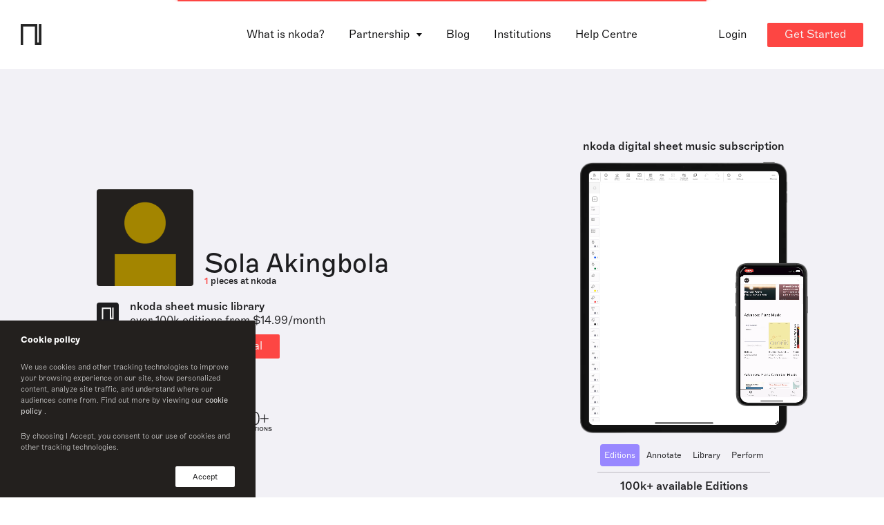

--- FILE ---
content_type: application/javascript; charset=UTF-8
request_url: https://www.nkoda.com/3-es2015.3ca03a793753a07242e3.js
body_size: 6998
content:
(window.webpackJsonp=window.webpackJsonp||[]).push([[3],{"/lKK":function(t,e,n){"use strict";n.d(e,"a",(function(){return s}));var i=n("ofXK"),o=n("nhfI"),r=n("fXoL");let s=(()=>{class t{}return t.\u0275mod=r.Lb({type:t}),t.\u0275inj=r.Kb({factory:function(e){return new(e||t)},imports:[[i.c,o.c]]}),t})()},"0M4l":function(t,e,n){"use strict";n.d(e,"a",(function(){return r}));var i=n("fXoL"),o=n("nhfI");let r=(()=>{class t{constructor(){this.config={navigation:!0,pagination:{el:".testimonials-pagination",clickable:!0},autoplay:!0,slidesPerView:"auto",spaceBetween:50,speed:700}}ngOnInit(){}}return t.\u0275fac=function(e){return new(e||t)},t.\u0275cmp=i.Hb({type:t,selectors:[["app-wp-testimonials"]],decls:29,vars:1,consts:[[1,"container","container--wp"],[1,"testimonials"],[1,"font-medium","text-gray","text-center","mb-2"],[1,"swiper--testimonials",3,"config"],[1,"slide"],[1,"testimonials-content"],[1,"testimonials-testimonial","mb-2"],[1,"font-light"],[1,"testimonials-author"],[1,"testimonials-author-avatar",2,"background","url(/assets/img/wp/joyce.jpg)"],[1,"testimonials-author-name"],[1,"text-sm"],[1,"text-xs"],[1,"testimonials-author-avatar",2,"background","url(/assets/img/wp/rattle.jpg)"]],template:function(t,e){1&t&&(i.Tb(0,"div",0),i.Tb(1,"div",1),i.Tb(2,"p",2),i.Hc(3,"TESTIMONIALS"),i.Sb(),i.Tb(4,"swiper",3),i.Tb(5,"div",4),i.Tb(6,"div",5),i.Tb(7,"div",6),i.Tb(8,"h3",7),i.Hc(9," I\u2019m tremendously excited to think of young singers without direct access to classical music training using this application. "),i.Sb(),i.Sb(),i.Tb(10,"div",8),i.Ob(11,"div",9),i.Tb(12,"div",10),i.Tb(13,"p",11),i.Hc(14,"Joyce DiDonato"),i.Sb(),i.Tb(15,"p",12),i.Hc(16,"Singers"),i.Sb(),i.Sb(),i.Sb(),i.Sb(),i.Sb(),i.Tb(17,"div",4),i.Tb(18,"div",5),i.Tb(19,"div",6),i.Tb(20,"h3",7),i.Hc(21,"nkoda is really clever; it's like a view into the future of making music."),i.Sb(),i.Sb(),i.Tb(22,"div",8),i.Ob(23,"div",13),i.Tb(24,"div",10),i.Tb(25,"p",11),i.Hc(26,"Sir Simon Rattle"),i.Sb(),i.Tb(27,"p",12),i.Hc(28,"Conductor"),i.Sb(),i.Sb(),i.Sb(),i.Sb(),i.Sb(),i.Sb(),i.Sb(),i.Sb()),2&t&&(i.Bb(4),i.mc("config",e.config))},directives:[o.b],styles:['@charset "UTF-8";.testimonials[_ngcontent-%COMP%]{margin:0 auto;background:#f5f5f5;padding:30px;max-width:100%;overflow:hidden;border-radius:8px}.testimonials[_ngcontent-%COMP%]   .slide[_ngcontent-%COMP%]{height:auto!important}.testimonials-content[_ngcontent-%COMP%]{width:100%;text-align:center;display:flex;flex-direction:column;height:100%;justify-content:center}.testimonials-content[_ngcontent-%COMP%]   h3[_ngcontent-%COMP%]{position:relative;display:inline-block;line-height:25px;font-style:italic;text-align:center;padding:0 20px}.testimonials-content[_ngcontent-%COMP%]   h3[_ngcontent-%COMP%]:after, .testimonials-content[_ngcontent-%COMP%]   h3[_ngcontent-%COMP%]:before{display:inline;font-size:30px;vertical-align:middle}.testimonials-content[_ngcontent-%COMP%]   h3[_ngcontent-%COMP%]:before{content:"\u201c"}.testimonials-content[_ngcontent-%COMP%]   h3[_ngcontent-%COMP%]:after{content:"\u201d"}.testimonials-author[_ngcontent-%COMP%]{display:flex;align-items:center;justify-content:center}.testimonials-author-avatar[_ngcontent-%COMP%]{min-width:33px;height:33px;background-size:cover!important;border-radius:50%;overflow:hidden}.testimonials-author-name[_ngcontent-%COMP%]{margin-left:10px;display:flex;flex-direction:column;align-items:flex-start}.testimonials-author-name[_ngcontent-%COMP%]   p[_ngcontent-%COMP%]{line-height:1.1;font-family:Marfa-Medium,Helvetica,Arial}@media (max-width:768px){.testimonials-content[_ngcontent-%COMP%]   h3[_ngcontent-%COMP%]{font-size:22px}}']}),t})()},"2xsW":function(t,e,n){"use strict";n.d(e,"a",(function(){return u}));var i=n("XNiG"),o=n("1G5W"),r=n("qkVw"),s=n("AytR"),a=n("ea40"),c=n("s0Cq"),p=n("fXoL"),l=n("ofXK");const b=["prompt"];function d(t,e){if(1&t){const t=p.Ub();p.Tb(0,"button",2),p.bc("click",(function(){return p.xc(t),p.fc().openApp()})),p.Hc(1," Check It Out in the nkoda App "),p.Sb()}}let u=(()=>{class t{constructor(t,e){this.fingerprintService=t,this.plansInfoService=e,this.showPrompt=!1,this._unsubscribe$=new i.a}ngOnInit(){this.plansInfoService.planInfoObs.pipe(Object(o.a)(this._unsubscribe$)).subscribe(t=>{this.planInfoModel=t})}ngOnDestroy(){this._unsubscribe$.complete()}openApp(){switch(this.contentType){case c.b.Edition:window.location.href=`${s.a.appDomain}work?ref=${this.ref}`;break;case c.b.Publisher:window.location.href=`${s.a.appDomain}publisher?ref=${this.ref}`;break;case c.b.Artist:window.location.href=`${s.a.appDomain}artist?ref=${this.ref}`;break;case c.b.Instrument:window.location.href=`${s.a.appDomain}instrument?ref=${this.ref}`;break;case c.b.Upload:this.ref&&this.fingerprintService.OpenInNkoda(this.contentType,`ref=${this.ref}`),this.id&&this.userRef&&this.fingerprintService.OpenInNkoda(this.contentType,`id=${this.id}&userRef=${this.userRef}`);break;default:this.fingerprintService.OpenInNkoda(this.contentType,this.ref)}}openInNkoda(){switch(this.contentType){case c.b.Edition:case c.b.Publisher:case c.b.Artist:case c.b.Instrument:let t=`${s.a.gettingStartedDomain}pricing?contentType=${this.contentType}`;this.ref&&(t+=`&ref=${this.ref}`),this.instrumentPreviewRef&&(t+=`&previewRef=${this.instrumentPreviewRef}`),window.location.href=t;break;case c.b.Upload:this.ref&&this.fingerprintService.OpenInNkoda(this.contentType,`ref=${this.ref}`),this.id&&this.userRef&&this.fingerprintService.OpenInNkoda(this.contentType,`id=${this.id}&userRef=${this.userRef}`);break;default:this.fingerprintService.OpenInNkoda(this.contentType,this.ref)}}tryNkoda(){this.fingerprintService.OpenAppStore("",!0)}onScroll(){this.showPrompt=!1}onClick(t){var e;(null===(e=this.prompt)||void 0===e?void 0:e.nativeElement.contains(t.target))||(this.showPrompt=!1)}}return t.\u0275fac=function(e){return new(e||t)(p.Nb(r.a),p.Nb(a.a))},t.\u0275cmp=p.Hb({type:t,selectors:[["app-landing-open-in-nkoda"]],viewQuery:function(t,e){var n;1&t&&p.Nc(b,!0),2&t&&p.tc(n=p.cc())&&(e.prompt=n.first)},hostBindings:function(t,e){1&t&&p.bc("scroll",(function(t){return e.onScroll(t)}),!1,p.wc)("mousedown",(function(t){return e.onClick(t)}),!1,p.vc)},inputs:{contentType:"contentType",ref:"ref",id:"id",userRef:"userRef",instrumentPreviewRef:"instrumentPreviewRef",shouldShowCheckAppCta:"shouldShowCheckAppCta"},decls:4,vars:4,consts:[[1,"btn","btn--primary","btn--red","mr-2",3,"click"],["class","btn btn--primary btn--white btn--check-nkoda",3,"click",4,"ngIf"],[1,"btn","btn--primary","btn--white","btn--check-nkoda",3,"click"]],template:function(t,e){1&t&&(p.Tb(0,"div"),p.Tb(1,"button",0),p.bc("click",(function(){return e.openInNkoda()})),p.Hc(2),p.Sb(),p.Fc(3,d,2,0,"button",1),p.Sb()),2&t&&(p.Fb("cta--container",e.shouldShowCheckAppCta),p.Bb(2),p.Jc(" Register for a ",null==e.planInfoModel?null:e.planInfoModel.trialPeriodDays," day free trial "),p.Bb(1),p.mc("ngIf",e.shouldShowCheckAppCta))},directives:[l.n],styles:[".cta--container[_ngcontent-%COMP%]{display:flex}@media (max-width:1024px){.cta--container[_ngcontent-%COMP%]{align-items:flex-start;flex-direction:column;justify-content:space-between}.btn--check-nkoda[_ngcontent-%COMP%]{margin-top:10px}}"]}),t})()},"5JcT":function(t){t.exports=JSON.parse('[{"src":"university-of-cambridge.webp","alt":""},{"src":"lso.webp","alt":""},{"src":"eton-college.webp","alt":""},{"src":"RAM.webp","alt":""},{"src":"esmuc.webp","alt":"","style":"width: 150px; height: 50px; margin-top: 10px"},{"src":"boston-sympony-orchestra.webp","alt":""},{"src":"glyndebourne.webp","alt":""},{"src":"curstis.webp","alt":""},{"src":"harrow.webp","alt":""},{"src":"the-hong-kong-academy.webp","alt":""},{"src":"conservatorio-dimilano.webp","alt":""},{"src":"kunitachi-college.webp","alt":""},{"src":"hochschule-koln.webp","alt":"","style":"max-height: 35px; margin-top: 15px"},{"src":"sibelius-academy.webp","alt":""},{"src":"nafa.webp","alt":""},{"src":"la-phil.webp","alt":""},{"src":"hochschule-berlin.webp","alt":""},{"src":"royal-college-of-music.webp","alt":""}]')},"9uVP":function(t,e,n){"use strict";n.d(e,"c",(function(){return i})),n.d(e,"b",(function(){return o})),n.d(e,"d",(function(){return r})),n.d(e,"e",(function(){return s})),n.d(e,"a",(function(){return a})),n("AytR");const i=(t,e=!0,n=0)=>{const i=window.innerWidth<1199?100:72;document.getElementById(t)&&window.scrollTo({top:document.getElementById(t).offsetTop-i-n,behavior:e?"smooth":"auto"})},o=(t,e=300)=>{var n;const i=null===(n=document.getElementById(t))||void 0===n?void 0:n.getBoundingClientRect();return i&&i.top-100<0&&i.bottom-e>0},r=(t,e)=>+e-+t,s=t=>t.toLowerCase().replace(/\s+/g,"-"),a=t=>{const e=t.split(":");return parseInt(e[1],10)+" mins"}},Ic01:function(t){t.exports=JSON.parse('[{"src":"Barenreiter.webp","alt":"","link":"B\xe4renreiter"},{"src":"Boosey.webp","alt":"","link":"Boosey-Hawkes"},{"src":"Breitkopf.webp","alt":"","link":"Breitkopf-H\xe4rtel"},{"src":"Chestermusic.webp","alt":""},{"src":"Doblinger.webp","alt":"","link":"Musikverlag-Doblinger"},{"src":"Faber.webp","alt":"","link":"Faber-Music"},{"src":"Novello.webp","alt":"","link":"Novello-Co"},{"src":"Ricordi.webp","alt":"","link":"Ricordi"},{"src":"Schott.webp","alt":"","link":"Schott-Music"}]')},J8XV:function(t,e,n){"use strict";n.d(e,"a",(function(){return o}));var i=n("fXoL");let o=(()=>{class t{constructor(){this.showMore=!1}ngOnInit(){}}return t.\u0275fac=function(e){return new(e||t)},t.\u0275cmp=i.Hb({type:t,selectors:[["app-wp-more-about"]],inputs:{title:"title",description:"description"},decls:10,vars:6,consts:[[1,"container","container--wp"],[1,"background-gray","p-3"],[1,"wp-header",3,"click"],[1,"font-medium"],[1,"icon"],[1,"wp-content"],[1,"inner"],[1,"space"]],template:function(t,e){1&t&&(i.Tb(0,"div",0),i.Tb(1,"div",1),i.Tb(2,"div",2),i.bc("click",(function(){return e.showMore=!e.showMore})),i.Tb(3,"p",3),i.Hc(4),i.Sb(),i.Ob(5,"div",4),i.Sb(),i.Tb(6,"div",5),i.Tb(7,"div",6),i.Tb(8,"div",7),i.Hc(9),i.Sb(),i.Sb(),i.Sb(),i.Sb(),i.Sb()),2&t&&(i.Bb(4),i.Jc("More about ",e.title,""),i.Bb(1),i.Fb("open",e.showMore),i.Bb(1),i.Fb("open",e.showMore),i.Bb(3),i.Jc(" ",e.description," "))},styles:['.wp-header[_ngcontent-%COMP%]{position:relative;padding-right:32px;cursor:pointer}.wp-header[_ngcontent-%COMP%]   .icon[_ngcontent-%COMP%]{position:absolute;right:0;top:50%;transform:translateY(-50%);width:24px;height:24px}.wp-header[_ngcontent-%COMP%]   .icon[_ngcontent-%COMP%]:after, .wp-header[_ngcontent-%COMP%]   .icon[_ngcontent-%COMP%]:before{position:absolute;content:"";display:block;background:#111112;transition:all .3s ease}.wp-header[_ngcontent-%COMP%]   .icon[_ngcontent-%COMP%]:before{height:2px;left:4px;right:4px;transform:translateY(-50%);top:50%}.wp-header[_ngcontent-%COMP%]   .icon[_ngcontent-%COMP%]:after{width:2px;top:4px;bottom:4px;left:50%;transform:translateX(-50%)}.wp-header[_ngcontent-%COMP%]   .icon.open[_ngcontent-%COMP%]:before{left:0;right:0}.wp-header[_ngcontent-%COMP%]   .icon.open[_ngcontent-%COMP%]:after{top:50%;bottom:50%}.wp-content[_ngcontent-%COMP%]{display:grid;grid-template-rows:0fr;transition:grid-template-rows .3s ease-out}.wp-content.open[_ngcontent-%COMP%]{grid-template-rows:1fr}.wp-content[_ngcontent-%COMP%]   .inner[_ngcontent-%COMP%]{overflow:hidden}.wp-content[_ngcontent-%COMP%]   .inner[_ngcontent-%COMP%]   .space[_ngcontent-%COMP%]{padding-top:20px}']}),t})()},J9Qv:function(t,e,n){"use strict";n.d(e,"a",(function(){return b}));var i=n("LqB5"),o=n("fXoL"),r=n("ofXK"),s=n("tyNb");const a=function(t){return[t]},c=function(t,e){return{ref:t,page:e}};function p(t,e){if(1&t&&(o.Tb(0,"li"),o.Tb(1,"a",7),o.Hc(2),o.Sb(),o.Sb()),2&t){const t=e.$implicit,n=o.fc(2);o.Bb(1),o.Fb("active",t===n.activePage),o.mc("routerLink",o.rc(5,a,n.currentLocation+(n.slug||"")))("queryParams",o.sc(7,c,n.slug?void 0:n.ref,t)),o.Bb(1),o.Jc(" ",t," ")}}function l(t,e){if(1&t&&(o.Tb(0,"ul",1),o.Tb(1,"li"),o.Tb(2,"a",2),o.Ob(3,"div",3),o.Sb(),o.Sb(),o.Fc(4,p,3,10,"li",4),o.Tb(5,"li"),o.Tb(6,"a",5),o.Ob(7,"div",6),o.Sb(),o.Sb(),o.Sb()),2&t){const t=o.fc();o.Bb(2),o.Fb("disabled",1===t.activePage),o.mc("routerLink",o.rc(9,a,t.currentLocation+(t.slug||"")))("queryParams",o.sc(11,c,t.slug?void 0:t.ref,t.activePage-1)),o.Bb(2),o.mc("ngForOf",t.numbers),o.Bb(2),o.Fb("disabled",t.activePage===t.nrOfPages),o.mc("routerLink",o.rc(14,a,t.currentLocation+(t.slug||"")))("queryParams",o.sc(16,c,t.slug?void 0:t.ref,t.activePage+1))}}let b=(()=>{class t{constructor(t,e){this.paginationService=t,this.location=e}ngOnInit(){this.numbers=this.getPageNumbers()}ngOnChanges(){this.numbers=this.getPageNumbers()}getPageNumbers(){const t=Math.min(3,this.nrOfPages),e=this.activePage===this.nrOfPages?-2:-1;return Array.from({length:t},(t,n)=>1===this.activePage?this.activePage+n:2===this.activePage&&this.activePage===this.nrOfPages?this.activePage+n-1:this.activePage+e+n)}pageSelected(t){const e=document.getElementById("music");if(!e)return;const n=e.getBoundingClientRect().top+window.pageYOffset+-120;window.scrollTo({top:this.shouldGoTop?0:n,behavior:"smooth"});const i=new URLSearchParams(window.location.search);i.delete("page");const o=i.toString(),r=window.location.pathname;this.paginationService.sendPageNumber(t),window.location.href.includes("?")&&o?this.location.replaceState(`${r}?${o}&page=${t}`):this.location.replaceState(`${r}?page=${t}`)}}return t.\u0275fac=function(e){return new(e||t)(o.Nb(i.a),o.Nb(r.j))},t.\u0275cmp=o.Hb({type:t,selectors:[["app-pagination"]],inputs:{nrOfPages:"nrOfPages",activePage:"activePage",currentLocation:"currentLocation",slug:"slug",ref:"ref",shouldGoTop:"shouldGoTop"},features:[o.zb],decls:1,vars:1,consts:[["class","pagination",4,"ngIf"],[1,"pagination"],["href","#/","queryParamsHandling","merge",1,"pagination-step","pagination-step-left",3,"routerLink","queryParams"],[1,"arrow","arrow--left"],[4,"ngFor","ngForOf"],["href","#/","queryParamsHandling","merge",1,"pagination-step","pagination-step-right",3,"routerLink","queryParams"],[1,"arrow","arrow--right"],["href","#/","queryParamsHandling","merge",1,"pagination-step",3,"routerLink","queryParams"]],template:function(t,e){1&t&&o.Fc(0,l,8,19,"ul",0),2&t&&o.mc("ngIf",e.nrOfPages&&e.nrOfPages>1)},directives:[r.n,s.g,r.m],styles:[".cursor-pointer[_ngcontent-%COMP%]{cursor:pointer}"]}),t})()},L6Lz:function(t,e,n){"use strict";n.d(e,"a",(function(){return u}));var i=n("5JcT"),o=n("Ic01"),r=n("fXoL"),s=n("nhfI"),a=n("ofXK"),c=n("tyNb");const p=function(){return["/institutions"]};function l(t,e){if(1&t&&(r.Tb(0,"div",8),r.Tb(1,"a",9),r.Ob(2,"img",10),r.Sb(),r.Sb()),2&t){const t=e.$implicit;r.Bb(1),r.mc("routerLink",r.qc(3,p)),r.Bb(1),r.mc("src","assets/img/institutions/"+t.src,r.zc)("alt",t.alt)}}const b=function(){return["/publishers"]};function d(t,e){if(1&t&&(r.Tb(0,"div",8),r.Tb(1,"a",9),r.Ob(2,"img",10),r.Sb(),r.Sb()),2&t){const t=e.$implicit;r.Bb(1),r.mc("routerLink",r.qc(3,b)),r.Bb(1),r.mc("src","assets/img/publishers/"+t.src,r.zc)("alt",t.alt)}}let u=(()=>{class t{constructor(){this.config={navigation:!0,pagination:!1,slidesPerView:"auto",spaceBetween:50,autoplay:{delay:5e3,disableOnInteraction:!1}},this.publishers=o,this.institutions=i}ngOnInit(){}}return t.\u0275fac=function(e){return new(e||t)},t.\u0275cmp=r.Hb({type:t,selectors:[["app-wp-partners"]],decls:17,vars:4,consts:[[1,"wp-wrapper"],[1,"wp-partners"],[1,"container","container--wp"],[1,"font-medium","text-gray","text-center","mb-2"],[1,"wp-partners-line"],[1,"swiper--partners"],[1,"logos-list-desktop",3,"config"],["class","slide",4,"ngFor","ngForOf"],[1,"slide"],[3,"routerLink"],["loading","lazy",3,"src","alt"]],template:function(t,e){1&t&&(r.Tb(0,"section",0),r.Tb(1,"section",1),r.Tb(2,"div",2),r.Tb(3,"p",3),r.Hc(4,"INSTITUTIONAL PARTNERS"),r.Sb(),r.Ob(5,"div",4),r.Tb(6,"div",5),r.Tb(7,"swiper",6),r.Fc(8,l,3,4,"div",7),r.Sb(),r.Sb(),r.Sb(),r.Sb(),r.Tb(9,"section",1),r.Tb(10,"div",2),r.Tb(11,"p",3),r.Hc(12,"PUBLISHERS PARTNERS"),r.Sb(),r.Ob(13,"div",4),r.Tb(14,"div",5),r.Tb(15,"swiper",6),r.Fc(16,d,3,4,"div",7),r.Sb(),r.Sb(),r.Sb(),r.Sb(),r.Sb()),2&t&&(r.Bb(7),r.mc("config",e.config),r.Bb(1),r.mc("ngForOf",e.institutions),r.Bb(7),r.mc("config",e.config),r.Bb(1),r.mc("ngForOf",e.publishers))},directives:[s.b,a.m,c.g],styles:[".reverse[_ngcontent-%COMP%]{display:flex;flex-direction:column-reverse}.wp-partners[_ngcontent-%COMP%]{margin-bottom:50px}.wp-partners-line[_ngcontent-%COMP%]{height:1px;background-color:#828186;margin:0 auto 30px;opacity:.5}"]}),t})()},LqB5:function(t,e,n){"use strict";n.d(e,"a",(function(){return r}));var i=n("2Vo4"),o=n("fXoL");let r=(()=>{class t{constructor(){this.selectedPageSubject=new i.a(null),this.selectedPageObs=this.selectedPageSubject.asObservable()}sendPageNumber(t){this.selectedPageSubject.next(t)}}return t.\u0275fac=function(e){return new(e||t)},t.\u0275prov=o.Jb({token:t,factory:t.\u0275fac,providedIn:"root"}),t})()},O43q:function(t,e,n){"use strict";n.d(e,"a",(function(){return s}));var i=n("ofXK"),o=n("tyNb"),r=n("fXoL");let s=(()=>{class t{}return t.\u0275mod=r.Lb({type:t}),t.\u0275inj=r.Kb({factory:function(e){return new(e||t)},imports:[[i.c,o.h]]}),t})()},QKrt:function(t,e,n){"use strict";n.d(e,"a",(function(){return a}));var i=n("ofXK"),o=n("tyNb"),r=n("nhfI"),s=n("fXoL");let a=(()=>{class t{}return t.\u0275mod=s.Lb({type:t}),t.\u0275inj=s.Kb({factory:function(e){return new(e||t)},imports:[[i.c,o.h,r.c]]}),t})()},TVzT:function(t,e,n){"use strict";n.d(e,"a",(function(){return f}));var i=n("ofXK"),o=n("fXoL"),r=n("nhfI");function s(t,e){1&t&&o.Ob(0,"img",27)}function a(t,e){1&t&&(o.Tb(0,"video",28),o.Ob(1,"source",29),o.Sb()),2&t&&o.mc("muted",!0)}function c(t,e){1&t&&o.Ob(0,"img",30)}function p(t,e){1&t&&(o.Tb(0,"video",31),o.Ob(1,"source",32),o.Sb()),2&t&&o.mc("muted",!0)}function l(t,e){1&t&&o.Ob(0,"img",33)}function b(t,e){1&t&&(o.Tb(0,"video",34),o.Ob(1,"source",35),o.Sb()),2&t&&o.mc("muted",!0)}function d(t,e){1&t&&o.Ob(0,"img",36)}function u(t,e){1&t&&(o.Tb(0,"video",37),o.Ob(1,"source",38),o.Sb()),2&t&&o.mc("muted",!0)}let f=(()=>{class t{constructor(t){this.platformId=t,this.config={slidesPerView:1,navigation:!1,pagination:!1,spaceBetween:3,autoplay:!1,preloadImages:!0,lazy:!0},this.swiperIndex=0,this.mobile=!1,this.isBrowser=Object(i.t)(this.platformId)}ngOnInit(){this.isBrowser&&(this.mobile=window.innerWidth<=768)}onResize(t){this.mobile=window.innerWidth<=768}}return t.\u0275fac=function(e){return new(e||t)(o.Nb(o.B))},t.\u0275cmp=o.Hb({type:t,selectors:[["app-hero-devices"]],hostVars:2,hostBindings:function(t,e){1&t&&o.bc("resize",(function(t){return e.onResize(t)}),!1,o.wc),2&t&&o.Fb("wp-hero-devices",e.config)},inputs:{instrumentPreviewUrl:"instrumentPreviewUrl",isLoaded:"isLoaded"},decls:44,vars:25,consts:[[1,"wp-hero-devices-title","mb-1"],[1,"font-medium","text-center"],[1,"wp-hero-devices-devices"],[1,"ipad"],["src","/assets/img/wp/ipad.webp","alt",""],[1,"ipad-swiper",3,"config","index","indexChange"],[1,"slide"],["src","/assets/img/wp/ipad/ipad-editions.webp","loading","lazy","alt",""],[1,"img-over"],["loading","lazy","alt","",3,"src"],["src","/assets/img/wp/ipad/ipad-annotate.webp","loading","lazy","alt","",4,"ngIf"],["width","100%","height","100%","autoplay","","loop","","preload","none","disablepictureinpicture","","poster","/assets/img/wp/ipad/ipad-annotate.webp",3,"muted",4,"ngIf"],["src","/assets/img/wp/ipad/ipad-library.webp","loading","lazy","alt","",4,"ngIf"],["width","100%","height","100%","autoplay","","loop","","disablepictureinpicture","","playsinline","","preload","none","poster","/assets/img/wp/ipad/ipad-library.webp",3,"muted",4,"ngIf"],["src","/assets/img/wp/ipad/ipad-perform.webp","loading","lazy","alt","",4,"ngIf"],["width","100%","height","100%","autoplay","","loop","","disablepictureinpicture","","playsinline","","preload","none","poster","/assets/img/wp/ipad/ipad-perform.webp",3,"muted",4,"ngIf"],[1,"iphone"],["src","/assets/img/wp/iphone.webp","loading","lazy","alt",""],[1,"iphone-swiper",3,"config","index","indexChange"],["src","/assets/img/wp/iphone/iphone-editions.webp","loading","lazy","alt","",4,"ngIf"],["width","100%","height","100%","autoplay","","loop","","disablepictureinpicture","","playsinline","","preload","none",3,"muted",4,"ngIf"],["src","/assets/img/wp/iphone/iphone-annotate.webp","alt","","loading","lazy"],["src","/assets/img/wp/iphone/iphone-library.webp","alt","","loading","lazy"],["src","/assets/img/wp/iphone/iphone-perform.webp","alt","","loading","lazy"],[1,"wp-hero-devices-btns","mt-1"],[1,"btn",3,"click"],[1,"separate"],["src","/assets/img/wp/ipad/ipad-annotate.webp","loading","lazy","alt",""],["width","100%","height","100%","autoplay","","loop","","preload","none","disablepictureinpicture","","poster","/assets/img/wp/ipad/ipad-annotate.webp",3,"muted"],["src","/assets/img/wp/ipad/ipad-annotate.webm","type","video/webm"],["src","/assets/img/wp/ipad/ipad-library.webp","loading","lazy","alt",""],["width","100%","height","100%","autoplay","","loop","","disablepictureinpicture","","playsinline","","preload","none","poster","/assets/img/wp/ipad/ipad-library.webp",3,"muted"],["src","/assets/img/wp/ipad/ipad-library.webm","type","video/webm"],["src","/assets/img/wp/ipad/ipad-perform.webp","loading","lazy","alt",""],["width","100%","height","100%","autoplay","","loop","","disablepictureinpicture","","playsinline","","preload","none","poster","/assets/img/wp/ipad/ipad-perform.webp",3,"muted"],["src","/assets/img/wp/ipad/ipad-perform.webm","type","video/webm"],["src","/assets/img/wp/iphone/iphone-editions.webp","loading","lazy","alt",""],["width","100%","height","100%","autoplay","","loop","","disablepictureinpicture","","playsinline","","preload","none",3,"muted"],["src","/assets/img/wp/iphone/iphone-editions.webm","type","video/webm"]],template:function(t,e){1&t&&(o.Tb(0,"div",0),o.Tb(1,"p",1),o.Hc(2,"nkoda digital sheet music subscription"),o.Sb(),o.Sb(),o.Tb(3,"div",2),o.Tb(4,"div",3),o.Ob(5,"img",4),o.Tb(6,"swiper",5),o.bc("indexChange",(function(t){return e.swiperIndex=t})),o.Tb(7,"div",6),o.Ob(8,"img",7),o.Tb(9,"div",8),o.Ob(10,"img",9),o.Sb(),o.Sb(),o.Tb(11,"div",6),o.Fc(12,s,1,0,"img",10),o.Fc(13,a,2,1,"video",11),o.Sb(),o.Tb(14,"div",6),o.Fc(15,c,1,0,"img",12),o.Fc(16,p,2,1,"video",13),o.Sb(),o.Tb(17,"div",6),o.Fc(18,l,1,0,"img",14),o.Fc(19,b,2,1,"video",15),o.Sb(),o.Sb(),o.Tb(20,"div",16),o.Ob(21,"img",17),o.Tb(22,"swiper",18),o.bc("indexChange",(function(t){return e.swiperIndex=t})),o.Tb(23,"div",6),o.Fc(24,d,1,0,"img",19),o.Fc(25,u,2,1,"video",20),o.Sb(),o.Tb(26,"div",6),o.Ob(27,"img",21),o.Sb(),o.Tb(28,"div",6),o.Ob(29,"img",22),o.Sb(),o.Tb(30,"div",6),o.Ob(31,"img",23),o.Sb(),o.Sb(),o.Sb(),o.Sb(),o.Sb(),o.Tb(32,"div",24),o.Tb(33,"div",25),o.bc("click",(function(){return e.swiperIndex=0})),o.Hc(34," Editions "),o.Sb(),o.Tb(35,"div",25),o.bc("click",(function(){return e.swiperIndex=1})),o.Hc(36," Annotate "),o.Sb(),o.Tb(37,"div",25),o.bc("click",(function(){return e.swiperIndex=2})),o.Hc(38," Library "),o.Sb(),o.Tb(39,"div",25),o.bc("click",(function(){return e.swiperIndex=3})),o.Hc(40," Perform "),o.Sb(),o.Sb(),o.Ob(41,"div",26),o.Tb(42,"p",1),o.Hc(43," 100k+ available Editions\n"),o.Sb()),2&t&&(o.Bb(6),o.Fb("show",e.isLoaded),o.mc("config",e.config)("index",e.swiperIndex),o.Bb(4),o.mc("src",e.instrumentPreviewUrl,o.zc),o.Bb(2),o.mc("ngIf",e.mobile),o.Bb(1),o.mc("ngIf",!e.mobile),o.Bb(2),o.mc("ngIf",e.mobile),o.Bb(1),o.mc("ngIf",!e.mobile),o.Bb(2),o.mc("ngIf",e.mobile),o.Bb(1),o.mc("ngIf",!e.mobile),o.Bb(3),o.Fb("show",e.isLoaded),o.mc("config",e.config)("index",e.swiperIndex),o.Bb(2),o.mc("ngIf",e.mobile),o.Bb(1),o.mc("ngIf",!e.mobile),o.Bb(8),o.Fb("active",0==e.swiperIndex),o.Bb(2),o.Fb("active",1==e.swiperIndex),o.Bb(2),o.Fb("active",2==e.swiperIndex),o.Bb(2),o.Fb("active",3==e.swiperIndex))},directives:[r.b,i.n],styles:[""]}),t})()},Tcqk:function(t,e,n){"use strict";n.d(e,"a",(function(){return r}));var i=n("ofXK"),o=n("fXoL");let r=(()=>{class t{}return t.\u0275mod=o.Lb({type:t}),t.\u0275inj=o.Kb({factory:function(e){return new(e||t)},imports:[[i.c]]}),t})()},b4rb:function(t,e,n){"use strict";n.d(e,"a",(function(){return r}));var i=n("fXoL"),o=n("zM63");let r=(()=>{class t{constructor(t){this.progress=t}showProgress(t=1){this.nrOfCalls=t,this.progress.ref().start(),this.progress.ref("leftProgressBar").start()}hideProgress(){this.nrOfCalls--,this.nrOfCalls||(this.progress.ref().complete(),this.progress.ref("leftProgressBar").complete())}}return t.\u0275fac=function(e){return new(e||t)(i.Xb(o.a))},t.\u0275prov=i.Jb({token:t,factory:t.\u0275fac,providedIn:"root"}),t})()},ea40:function(t,e,n){"use strict";var i=n("2Vo4");class o{constructor(t){var e;this.trialPeriodDays=7,t.forEach(t=>this.formatPan(t)),this.yearlyPrice=t.find(t=>"year"===t.interval).amount.toString(),this.monthlyPrice=t.find(t=>"month"===t.interval).amount.toString(),this.bestValuePrice=t.find(t=>"year"===t.interval).stripeAmount.toString(),this.currency=t[0].currency.toUpperCase(),this.trialPeriodDays=null===(e=t[0])||void 0===e?void 0:e.trialPeriodDays,this.plans=t}formatPan(t){t.stripeAmount=Math.round(t.amount/12*100)/100}}var r=n("lxKR"),s=n("fXoL");n.d(e,"a",(function(){return a}));let a=(()=>{class t{constructor(t){this.stripeService=t,this.planInfoSub=new i.a(this._planInfoModel),this.planInfoObs=this.planInfoSub.asObservable(),this.getPlans()}getPlans(){this.stripeService.v4StripeSubscriptionPlansGet().subscribe(t=>{const e=new o(t);this._planInfoModel=e,this.planInfoSub.next(e)})}}return t.\u0275fac=function(e){return new(e||t)(s.Xb(r.a))},t.\u0275prov=s.Jb({token:t,factory:t.\u0275fac,providedIn:"root"}),t})()},h5F2:function(t,e,n){"use strict";n.d(e,"a",(function(){return s}));var i=n("ofXK"),o=n("nhfI"),r=n("fXoL");let s=(()=>{class t{}return t.\u0275mod=r.Lb({type:t}),t.\u0275inj=r.Kb({factory:function(e){return new(e||t)},imports:[[i.c,o.c]]}),t})()},oWaG:function(t,e,n){"use strict";n.d(e,"a",(function(){return a}));var i=n("ofXK"),o=n("fXoL"),r=n("s0Cq"),s=n("tyNb");let a=(()=>{class t{constructor(t,e){this.route=t,this.platformId=e,this.isBrowser=Object(i.t)(this.platformId)}get designVersion(){if(this._designVersion=this.route.snapshot.queryParams.designVersion,this.isBrowser){const t=localStorage.getItem(r.f.DesignVersion);this._designVersion=this._designVersion||t||r.c.WhiteTheme,localStorage.setItem(r.f.DesignVersion,this._designVersion)}return this._designVersion}}return t.\u0275fac=function(e){return new(e||t)(o.Xb(s.a),o.Xb(o.B))},t.\u0275prov=o.Jb({token:t,factory:t.\u0275fac,providedIn:"root"}),t})()},oWpq:function(t,e,n){"use strict";n.d(e,"a",(function(){return s}));var i=n("ofXK"),o=n("nhfI"),r=n("fXoL");let s=(()=>{class t{}return t.\u0275mod=r.Lb({type:t}),t.\u0275inj=r.Kb({factory:function(e){return new(e||t)},imports:[[i.c,o.c]]}),t})()}}]);

--- FILE ---
content_type: image/svg+xml
request_url: https://www.nkoda.com/assets/icons/footer/apple.svg
body_size: 642
content:
<svg width="15" height="18" viewBox="0 0 15 18" fill="none" xmlns="http://www.w3.org/2000/svg">
<g clip-path="url(#clip0_705:18396)">
<path d="M12.2173 9.54463C12.2426 12.2634 14.6024 13.1681 14.6286 13.1797C14.6086 13.2435 14.2515 14.469 13.3853 15.7349C12.6365 16.8294 11.8593 17.9198 10.6351 17.9424C9.43212 17.9645 9.0453 17.229 7.66998 17.229C6.29508 17.229 5.86531 17.9198 4.72658 17.9645C3.54486 18.0093 2.64499 16.7811 1.88997 15.6906C0.34716 13.4601 -0.831864 9.38779 0.751267 6.63888C1.53773 5.27377 2.94321 4.40932 4.46872 4.38715C5.62914 4.36501 6.72443 5.16784 7.43381 5.16784C8.14274 5.16784 9.47376 4.20237 10.873 4.34416C11.4588 4.36854 13.1031 4.58078 14.1589 6.12625C14.0738 6.17899 12.1969 7.27162 12.2173 9.54463V9.54463ZM9.95652 2.8685C10.5839 2.10908 11.0062 1.05189 10.891 0C9.98665 0.0363457 8.89312 0.602617 8.24446 1.36162C7.66315 2.03375 7.15404 3.10954 7.29141 4.14062C8.29939 4.2186 9.32911 3.6284 9.95652 2.8685" fill="#C8C8C8"/>
</g>
<defs>
<clipPath id="clip0_705:18396">
<rect width="14.6286" height="18" fill="white"/>
</clipPath>
</defs>
</svg>


--- FILE ---
content_type: image/svg+xml
request_url: https://www.nkoda.com/assets/icons/footer/windows.svg
body_size: 983
content:
<svg width="19" height="18" viewBox="0 0 19 18" fill="none" xmlns="http://www.w3.org/2000/svg">
<path d="M8.92847 2.09224C11.9355 1.63059 14.9511 1.19859 17.9666 0.779297C17.9666 3.42212 17.9666 6.06071 17.9666 8.70353C14.9553 8.71624 11.944 8.76283 8.92847 8.7713C8.92423 6.54353 8.92423 4.32 8.92847 2.09224Z" fill="#C8C8C8"/>
<path d="M1.28809 3.15951C3.55397 2.80798 5.82832 2.50728 8.10267 2.22351C8.10267 4.41316 8.10267 6.60281 8.10691 8.79245C5.83256 8.79245 3.56244 8.82633 1.28809 8.81786V3.15951Z" fill="#C8C8C8"/>
<path d="M1.28809 9.50819C3.5582 9.49972 5.82832 9.53784 8.10267 9.5336C8.10267 11.7317 8.10691 13.9256 8.10267 16.1237C5.83256 15.7891 3.56244 15.4926 1.28809 15.1877V9.50819Z" fill="#C8C8C8"/>
<path d="M8.91162 9.59717C11.9314 9.59717 14.9469 9.59717 17.9624 9.59717C17.9667 12.2315 17.9624 14.8659 17.9624 17.5002C14.9554 17.0513 11.9399 16.632 8.92433 16.2212C8.92433 14.0146 8.91586 11.808 8.91162 9.59717Z" fill="#C8C8C8"/>
</svg>


--- FILE ---
content_type: image/svg+xml
request_url: https://www.nkoda.com/assets/icons/footer/twitter.svg
body_size: 1475
content:
<?xml version="1.0" encoding="UTF-8"?>
<svg width="17px" height="14px" viewBox="0 0 17 14" version="1.1" xmlns="http://www.w3.org/2000/svg" xmlns:xlink="http://www.w3.org/1999/xlink">
    <!-- Generator: Sketch 62 (91390) - https://sketch.com -->
    <title>Twitter</title>
    <desc>Created with Sketch.</desc>
    <g id="Website" stroke="none" stroke-width="1" fill="none" fill-rule="evenodd">
        <g id="nkoda_Website_Desktop_V1" transform="translate(-199.000000, -6809.000000)" fill="#182B3F" fill-rule="nonzero">
            <g id="Footer" transform="translate(0.000000, 6464.000000)">
                <g id="Socials" transform="translate(199.000000, 146.000000)">
                    <g id="Twitter" transform="translate(0.000000, 199.000000)">
                        <path d="M8.23685957,3.72919155 L8.27363124,4.33553952 L7.66076967,4.26129279 C5.42995356,3.97668051 3.48105375,3.01147354 1.82632749,1.39042082 L1.0173502,0.586081729 L0.808977295,1.18005522 C0.367716947,2.5041212 0.649633249,3.90243378 1.56892562,4.84289186 C2.05921488,5.36261869 1.94889981,5.43686536 1.10315084,5.12750419 C0.808977295,5.02850857 0.55157542,4.9542619 0.527060934,4.99138527 C0.441260348,5.07800635 0.735433894,6.20408114 0.968321282,6.64956129 C1.28700931,7.26828368 1.93664256,7.87463165 2.64756203,8.23349065 L3.24816636,8.51810298 L2.5372469,8.5304774 C1.85084198,8.5304774 1.82632749,8.54285187 1.89987089,8.80271525 C2.14501552,9.6070544 3.1133368,10.4608913 4.19197316,10.8321248 L4.95192154,11.0919881 L4.29003105,11.4879705 C3.30945252,12.0571951 2.15727277,12.3789307 1.00509301,12.4036796 C0.453517591,12.4160541 2.17494524e-13,12.4655519 2.17494524e-13,12.5026753 C2.17494524e-13,12.6264197 1.49538222,13.3193888 2.36564567,13.5916267 C4.97643597,14.3959658 8.07751553,14.0494812 10.4063895,12.6759175 C12.0611158,11.6983361 13.715842,9.75554775 14.4880476,7.87463165 C14.9047935,6.87230137 15.3215394,5.04088305 15.3215394,4.16229722 C15.3215394,3.59307262 15.3583111,3.51882595 16.044716,2.83823125 C16.4492047,2.44224894 16.8291789,2.00914327 16.9027223,1.88539875 C17.0252946,1.65028426 17.0130373,1.65028426 16.3879185,1.86064986 C15.3460538,2.23188334 15.1989671,2.1823855 15.7137708,1.62553537 C16.093745,1.229553 16.5472625,0.511835057 16.5472625,0.301469399 C16.5472625,0.264346092 16.363404,0.326218289 16.1550311,0.437588327 C15.9344009,0.561332839 15.4441116,0.746949548 15.0763948,0.858319585 L14.4145042,1.06868519 L13.8138999,0.660328401 C13.4829547,0.437588327 13.0171798,0.190099361 12.7720352,0.115852689 C12.1469164,-0.057389604 11.1908523,-0.0326407133 10.6270197,0.165350471 C9.09486578,0.722200657 8.1265445,2.15763661 8.23685957,3.72919155 Z" id="Combined-Shape"></path>
                    </g>
                </g>
            </g>
        </g>
    </g>
</svg>


--- FILE ---
content_type: image/svg+xml
request_url: https://www.nkoda.com/assets/icons/footer/linkedin.svg
body_size: 887
content:
<?xml version="1.0" encoding="UTF-8"?>
<svg width="16px" height="14px" viewBox="0 0 16 14" version="1.1" xmlns="http://www.w3.org/2000/svg" xmlns:xlink="http://www.w3.org/1999/xlink">
    <!-- Generator: Sketch 62 (91390) - https://sketch.com -->
    <title>LinkedIN</title>
    <desc>Created with Sketch.</desc>
    <g id="Website" stroke="none" stroke-width="1" fill="none" fill-rule="evenodd">
        <g id="nkoda_Website_Desktop_V1" transform="translate(-199.000000, -6767.000000)" fill="#182B3F" fill-rule="nonzero">
            <g id="Footer" transform="translate(0.000000, 6464.000000)">
                <g id="Socials" transform="translate(199.000000, 146.000000)">
                    <g id="LinkedIN" transform="translate(0.000000, 157.000000)">
                        <path d="M4.09252586,4.51230965 L0.977193821,4.51230965 L0.977193821,13.8725892 L4.09252586,13.8725892 L4.09252586,4.51230965 Z M4.29770946,1.61679757 C4.27748971,0.69902812 3.62118829,1.11594573e-12 2.55545284,1.11594573e-12 C1.48971739,1.11594573e-12 0.79297651,0.69902812 0.79297651,1.61679757 C0.79297651,2.51555689 1.46912436,3.23471339 2.51501338,3.23471339 L2.53492204,3.23471339 C3.62118829,3.23471339 4.29770946,2.51555689 4.29770946,1.61679757 Z M15.3276048,8.50569096 C15.3276048,5.63061793 13.7907185,4.29251216 11.7406864,4.29251216 C10.0866501,4.29251216 9.34611015,5.20102504 8.93263217,5.83836321 L8.93263217,4.51255815 L5.81692686,4.51255815 C5.8579885,5.39087837 5.81692686,13.8728377 5.81692686,13.8728377 L8.93263217,13.8728377 L8.93263217,8.64528533 C8.93263217,8.36553741 8.95285192,8.08647289 9.03522397,7.88618256 C9.26037847,7.32730798 9.77302649,6.74867771 10.6337027,6.74867771 C11.7614661,6.74867771 12.2122729,7.60699377 12.2122729,8.86483433 L12.2122729,13.8725892 L15.3274804,13.8725892 L15.3276048,8.50569096 Z" id="Combined-Shape"></path>
                    </g>
                </g>
            </g>
        </g>
    </g>
</svg>

--- FILE ---
content_type: application/javascript; charset=UTF-8
request_url: https://www.nkoda.com/7-es2015.bf629b8f2d5f23bc13ff.js
body_size: 5556
content:
(window.webpackJsonp=window.webpackJsonp||[]).push([[7],{NEoD:function(t,i,e){"use strict";e.r(i);var s=e("ofXK"),r=e("tyNb"),a=e("nhfI"),o=e("Tcqk"),l=e("oWpq"),n=e("QKrt"),c=e("/lKK"),d=e("h5F2"),b=e("O43q"),p=e("fXoL"),u=e("XNiG"),h=e("1G5W"),m=e("Do6i"),g=e("Ngwe"),v=e("oWaG"),f=e("5Ky1"),w=e("TnWJ"),S=e("b4rb"),C=e("9uVP"),M=e("AytR"),D=e("f4DV"),T=e("LqB5"),A=e("s0Cq"),P=e("ea40"),y=e("2xsW"),I=e("TVzT"),O=e("L6Lz"),k=e("0M4l"),B=e("J8XV"),H=e("J9Qv");function L(t,i){if(1&t&&p.Ob(0,"img",40),2&t){const t=p.fc();p.mc("src",t.artistDetailsModel.promotionArtist.coverUrl,p.zc)("alt",t.artistDetailsModel.promotionArtist.artistName)}}function N(t,i){1&t&&p.Ob(0,"img",41)}function R(t,i){1&t&&p.Ob(0,"img",42)}function V(t,i){if(1&t&&(p.Tb(0,"section",43),p.Ob(1,"app-wp-more-about",44),p.Sb()),2&t){const t=p.fc();p.Bb(1),p.mc("title",null==t.artistDetailsModel?null:null==t.artistDetailsModel.promotionArtist?null:t.artistDetailsModel.promotionArtist.artistName)("description",null==t.artistDetailsModel?null:null==t.artistDetailsModel.promotionArtist?null:t.artistDetailsModel.promotionArtist.artistDescription)}}function $(t,i){if(1&t&&p.Ob(0,"img",52),2&t){const t=p.fc().$implicit;p.mc("src",t.editionCoverUrl,p.zc)}}const F=function(t){return["/work",t]},z=function(t){return{ref:t}};function j(t,i){if(1&t&&(p.Tb(0,"a",45),p.Tb(1,"div",46),p.Tb(2,"div",47),p.Fc(3,$,1,1,"img",48),p.Sb(),p.Sb(),p.Tb(4,"div",49),p.Tb(5,"div",50),p.Tb(6,"span"),p.Hc(7),p.Sb(),p.Sb(),p.Tb(8,"div",51),p.Tb(9,"span"),p.Hc(10),p.Sb(),p.Sb(),p.Tb(11,"div",51),p.Tb(12,"span"),p.Hc(13),p.Sb(),p.Sb(),p.Tb(14,"div",51),p.Tb(15,"span"),p.Hc(16),p.Sb(),p.Sb(),p.Sb(),p.Sb()),2&t){const t=i.$implicit;p.mc("routerLink",p.rc(7,F,t.slug||""))("queryParams",t.slug?null:p.rc(9,z,t.editionRef)),p.Bb(3),p.mc("ngIf",t.editionCoverUrl),p.Bb(4),p.Ic(t.title),p.Bb(3),p.Ic(t.contributor),p.Bb(3),p.Ic(t.instrumentation),p.Bb(3),p.Jc(" ",t.publisher," ")}}function x(t,i){if(1&t&&p.Ob(0,"app-pagination",53),2&t){const t=p.fc();p.mc("nrOfPages",null==t.artistDetailsModel?null:t.artistDetailsModel.nrOfPages)("activePage",null==t.artistDetailsModel?null:t.artistDetailsModel.activePage)("currentLocation",null!=t.artistDetailsModel&&null!=t.artistDetailsModel.promotionArtist&&t.artistDetailsModel.promotionArtist.slug?"/artists/":"/artist/")("slug",null==t.artistDetailsModel?null:null==t.artistDetailsModel.promotionArtist?null:t.artistDetailsModel.promotionArtist.slug)("ref",null==t.artistDetailsModel?null:null==t.artistDetailsModel.promotionArtist?null:t.artistDetailsModel.promotionArtist.artistRef)}}let Z=(()=>{class t{constructor(t){this.plansInfoService=t,this._unsubscribe$=new u.a}ngOnInit(){this._unsubscribe$=new u.a,this.plansInfoService.planInfoObs.pipe(Object(h.a)(this._unsubscribe$)).subscribe(t=>{this.planInfo=t})}ngOnDestroy(){this._unsubscribe$.complete()}}return t.\u0275fac=function(i){return new(i||t)(p.Nb(P.a))},t.\u0275cmp=p.Hb({type:t,selectors:[["app-artist-template-two"]],inputs:{artistDetailsModel:"artistDetailsModel",isLoaded:"isLoaded",shouldShowCheckAppCta:"shouldShowCheckAppCta",instrumentPreviewRef:"instrumentPreviewRef"},decls:64,vars:24,consts:[[1,"hero","hero--auto","hero--wp","theme"],[1,"container","container--wp"],[1,"wp-hero"],[1,"wp-hero-main"],[1,"wp-hero-preview"],[1,"wp-hero-preview-img","img--large"],["loading","lazy",3,"src","alt",4,"ngIf"],[1,"wp-hero-preview-title"],[1,"h2"],[1,"font-medium"],[1,"color-red"],[1,"wp-hero-main-info"],[1,"wp-hero-main-nkoda"],[1,"mb-1"],[3,"contentType","ref","instrumentPreviewRef","shouldShowCheckAppCta"],[1,"color-red","text-sm","font-medium","mb-1"],[1,"mb-1","wp-hero-available-on"],[1,"text-xs"],[1,"wp-hero-available-on-icons"],["width","52","height","17","viewBox","0 0 52 17","fill","none","xmlns","http://www.w3.org/2000/svg"],["fill-rule","evenodd","clip-rule","evenodd","d","M8.59713 2.67746C9.56079 1.4073 10.9006 1.40112 10.9006 1.40112C10.9006 1.40112 11.0998 2.59525 10.1425 3.74558C9.12027 4.97391 7.95838 4.77291 7.95838 4.77291C7.95838 4.77291 7.74023 3.80688 8.59713 2.67746V2.67746ZM5.53056 4.96883C3.82178 4.96883 2 6.49885 2 9.41549C2 12.3799 4.15231 16.0678 5.856 16.0678C6.4506 16.0678 7.36372 15.4688 8.28376 15.4688C9.18665 15.4688 9.85284 16.0462 10.7097 16.0462C12.5754 16.0462 13.9567 12.1585 13.9567 12.1585C13.9567 12.1585 11.9808 11.3935 11.9808 9.17365C11.9808 7.20582 13.5669 6.39485 13.5669 6.39485C13.5669 6.39485 12.756 4.92797 10.6944 4.92797C9.49677 4.92797 8.57672 5.60941 8.08091 5.60941C7.50341 5.60941 6.64136 4.96882 5.53055 4.96882","fill","white"],["d","M29.5886 5.92379H30.0715V9.19823H30.0639V12.6329C30.0639 12.8954 29.8511 13.1083 29.5886 13.1083H28.5726V15.2218C28.5726 15.6891 28.1939 16.0678 27.7265 16.0678C27.2591 16.0678 26.8805 15.6891 26.8805 15.2218V13.1083H25.3072V15.2218C25.3072 15.6891 24.9284 16.0678 24.4611 16.0678C23.9939 16.0678 23.6151 15.6891 23.6151 15.2218V13.1083H22.5992C22.3367 13.1083 22.1236 12.8954 22.1236 12.6329V9.19823H22.1162V5.92379H29.5886ZM31.3417 5.65309C30.8744 5.65309 30.4956 6.03192 30.4956 6.49919V10.3011C30.4956 10.7683 30.8744 11.1471 31.3417 11.1471C31.809 11.1471 32.1878 10.7683 32.1878 10.3011V6.4992C32.1878 6.03192 31.8089 5.6531 31.3417 5.6531V5.65309ZM20.846 5.6531C20.3788 5.6531 20 6.03193 20 6.4992V10.3011C20 10.7683 20.3788 11.1471 20.846 11.1471C21.3134 11.1471 21.6922 10.7683 21.6922 10.3011V6.4992C21.6922 6.03192 21.3134 5.6531 20.846 5.6531ZM30.0386 5.45531H22.1492C22.1492 5.45531 22.2069 3.32887 24.1676 2.4623L23.495 1.51305C23.4808 1.49306 23.5012 1.45466 23.5404 1.42686C23.5792 1.39931 23.6224 1.39279 23.6365 1.4126L24.3315 2.39347C24.8079 2.21024 25.387 2.0982 26.0939 2.10046C26.7967 2.10259 27.3736 2.2181 27.8484 2.40419L28.551 1.4126C28.5653 1.39279 28.6084 1.39931 28.6473 1.42686C28.6865 1.45466 28.7068 1.49306 28.6927 1.51305L28.0117 2.47405C29.9582 3.34777 30.0386 5.4553 30.0386 5.4553L30.0386 5.45531ZM24.8374 3.7367C24.8374 3.47442 24.6246 3.26181 24.3625 3.26181C24.1003 3.26181 23.8876 3.47442 23.8876 3.7367C23.8876 3.99898 24.1003 4.21159 24.3625 4.21159C24.6247 4.21159 24.8374 3.99898 24.8374 3.7367ZM28.3002 3.7367C28.3002 3.47442 28.0873 3.26181 27.8253 3.26181C27.563 3.26181 27.3504 3.47442 27.3504 3.7367C27.3504 3.99898 27.563 4.21159 27.8253 4.21159C28.0873 4.21159 28.3002 3.99898 28.3002 3.7367Z","fill","white"],["fill-rule","evenodd","clip-rule","evenodd","d","M51.2948 1.40112C48.651 1.76804 46.0071 2.14836 43.3684 2.55214C43.3667 4.50401 43.3667 6.45588 43.3684 8.40942C44.7264 8.40512 46.0839 8.39242 47.4413 8.37972C48.7265 8.3677 50.0115 8.35567 51.2965 8.35079C51.2956 7.19223 51.2956 6.03409 51.2956 4.87595C51.2956 3.71782 51.2956 2.55968 51.2948 1.40112ZM42.6446 2.66607C40.6491 2.9157 38.6537 3.18042 36.6667 3.48702V8.45298C37.7133 8.45562 38.76 8.44856 39.8067 8.44151C40.7538 8.43512 41.7008 8.42873 42.6479 8.42953C42.6471 7.46854 42.6467 6.50796 42.6462 5.54739C42.6458 4.58709 42.6454 3.62679 42.6446 2.66607ZM36.6667 9.05781C37.7079 9.05431 38.7492 9.06134 39.7904 9.06836C40.7413 9.07478 41.6921 9.08119 42.6429 9.07959C42.6429 9.80223 42.6436 10.5249 42.6443 11.2475C42.6455 12.4516 42.6467 13.6557 42.6446 14.8598C41.1302 14.6355 39.6139 14.4324 38.0972 14.2294H38.0971C37.6203 14.1655 37.1435 14.1017 36.6667 14.0372V9.05781ZM51.2948 9.13488H43.3566C43.3583 10.1052 43.3604 11.075 43.3625 12.0447C43.3646 13.0122 43.3667 13.9796 43.3683 14.9469C46.0122 15.3055 48.656 15.6724 51.2948 16.0678C51.2948 15.297 51.2952 14.5263 51.2955 13.7558C51.2963 12.2152 51.297 10.675 51.2948 9.13488Z","fill","white"],["src","/assets/img/wp/stats-white.svg","loading","lazy","alt","",4,"ngIf","ngIfElse"],["statsDarkMode",""],[3,"instrumentPreviewUrl","isLoaded"],["class","py-section-sm pb-0",4,"ngIf"],[1,"py-section-sm"],[1,"mb-2","text-center"],["src","/assets/img/wp/pages.svg","alt",""],[1,"font-medium","text-center","mb-2"],["id","music",1,"wp-list"],[1,"wp-table"],[1,"wp-table-header"],[1,"wp-header-cell"],["class","wp-table-row",3,"routerLink","queryParams",4,"ngFor","ngForOf"],["class","block",3,"nrOfPages","activePage","currentLocation","slug","ref",4,"ngIf"],[1,"container","text-center","mt-4"],[3,"contentType","ref"],[1,"py-section-sm","pt-0"],["loading","lazy",3,"src","alt"],["src","/assets/img/wp/stats-white.svg","loading","lazy","alt",""],["src","/assets/img/wp/stats.svg","loading","lazy","alt",""],[1,"py-section-sm","pb-0"],[3,"title","description"],[1,"wp-table-row",3,"routerLink","queryParams"],[1,"wp-row-img"],[1,"img"],["alt","","loading","lazy",3,"src",4,"ngIf"],[1,"wp-row-main"],[1,"wp-row-cell","wp-row-cell--main"],[1,"wp-row-cell"],["alt","","loading","lazy",3,"src"],[1,"block",3,"nrOfPages","activePage","currentLocation","slug","ref"]],template:function(t,i){if(1&t&&(p.Tb(0,"section",0),p.Tb(1,"div",1),p.Tb(2,"div",2),p.Tb(3,"div",3),p.Tb(4,"div",4),p.Tb(5,"div",5),p.Fc(6,L,1,2,"img",6),p.Sb(),p.Tb(7,"div",7),p.Tb(8,"h1",8),p.Hc(9),p.Sb(),p.Tb(10,"small",9),p.Tb(11,"span",10),p.Hc(12),p.Sb(),p.Hc(13," pieces at nkoda "),p.Sb(),p.Sb(),p.Sb(),p.Tb(14,"div",11),p.Tb(15,"div",12),p.Tb(16,"p",9),p.Hc(17,"nkoda sheet music library"),p.Sb(),p.Tb(18,"p"),p.Hc(19),p.gc(20,"currency"),p.Sb(),p.Sb(),p.Tb(21,"div",13),p.Ob(22,"app-landing-open-in-nkoda",14),p.Sb(),p.Tb(23,"p",15),p.Hc(24,"Hassle-free. Cancel anytime."),p.Sb(),p.Tb(25,"div"),p.Tb(26,"p",16),p.Tb(27,"span",17),p.Hc(28,"available on"),p.Sb(),p.Tb(29,"span",18),p.ec(),p.Tb(30,"svg",19),p.Ob(31,"path",20),p.Ob(32,"path",21),p.Ob(33,"path",22),p.Sb(),p.Sb(),p.Sb(),p.dc(),p.Tb(34,"p"),p.Fc(35,N,1,0,"img",23),p.Fc(36,R,1,0,"ng-template",null,24,p.Gc),p.Sb(),p.Sb(),p.Sb(),p.Sb(),p.Ob(38,"app-hero-devices",25),p.Sb(),p.Sb(),p.Sb(),p.Fc(39,V,2,2,"section",26),p.Tb(40,"div",27),p.Tb(41,"div",1),p.Tb(42,"div",28),p.Ob(43,"img",29),p.Sb(),p.Tb(44,"p",30),p.Hc(45),p.Sb(),p.Tb(46,"div",31),p.Tb(47,"div",32),p.Tb(48,"div",33),p.Tb(49,"div",34),p.Hc(50,"Edition/Parts"),p.Sb(),p.Tb(51,"div",34),p.Hc(52,"Composer/Artist"),p.Sb(),p.Tb(53,"div",34),p.Hc(54,"Part"),p.Sb(),p.Tb(55,"div",34),p.Hc(56,"Source"),p.Sb(),p.Sb(),p.Fc(57,j,17,11,"a",35),p.Sb(),p.Fc(58,x,1,5,"app-pagination",36),p.Sb(),p.Sb(),p.Tb(59,"div",37),p.Ob(60,"app-landing-open-in-nkoda",38),p.Sb(),p.Sb(),p.Ob(61,"app-wp-partners"),p.Tb(62,"section",39),p.Ob(63,"app-wp-testimonials"),p.Sb()),2&t){const t=p.uc(37);p.Fb("dark",null==i.artistDetailsModel?null:i.artistDetailsModel.isDarkTheme),p.Bb(6),p.mc("ngIf",null==i.artistDetailsModel?null:null==i.artistDetailsModel.promotionArtist?null:i.artistDetailsModel.promotionArtist.coverUrl),p.Bb(3),p.Ic(null==i.artistDetailsModel.promotionArtist?null:i.artistDetailsModel.promotionArtist.artistName),p.Bb(3),p.Ic(null==i.artistDetailsModel?null:null==i.artistDetailsModel.promotionArtist?null:i.artistDetailsModel.promotionArtist.workTitleContributionsCount),p.Bb(7),p.Jc("over 100k editions from ",p.jc(20,20,null==i.planInfo?null:i.planInfo.monthlyPrice,null==i.planInfo?null:i.planInfo.currency,"symbol"),"/month"),p.Bb(3),p.mc("contentType","artist")("ref",i.artistDetailsModel.artistId)("instrumentPreviewRef",i.instrumentPreviewRef)("shouldShowCheckAppCta",i.shouldShowCheckAppCta),p.Bb(13),p.mc("ngIf",null==i.artistDetailsModel?null:i.artistDetailsModel.isDarkTheme)("ngIfElse",t),p.Bb(3),p.mc("instrumentPreviewUrl",null==i.artistDetailsModel?null:i.artistDetailsModel.instrumentPreviewUrl)("isLoaded",i.isLoaded),p.Bb(1),p.mc("ngIf",null==i.artistDetailsModel?null:null==i.artistDetailsModel.promotionArtist?null:i.artistDetailsModel.promotionArtist.artistDescription),p.Bb(6),p.Jc(" ",null==i.artistDetailsModel?null:null==i.artistDetailsModel.promotionArtist?null:i.artistDetailsModel.promotionArtist.artistName," sheets music on nkoda "),p.Bb(12),p.mc("ngForOf",null==i.artistDetailsModel?null:i.artistDetailsModel.music),p.Bb(1),p.mc("ngIf",(null==i.artistDetailsModel?null:i.artistDetailsModel.promotionArtist)&&(null==i.artistDetailsModel?null:i.artistDetailsModel.nrOfPages)>1),p.Bb(2),p.mc("contentType","artist")("ref",null==i.artistDetailsModel?null:i.artistDetailsModel.artistId)}},directives:[s.n,y.a,I.a,s.m,O.a,k.a,B.a,r.g,H.a],pipes:[s.d],styles:[""]}),t})(),_=(()=>{class t{constructor(t,i,e,r,a,o,l,n,c,d,b){this.promotionService=t,this.route=i,this.progressService=e,this.metaService=r,this.location=a,this.insightsService=o,this.editionService=l,this.contentDataService=n,this.designVersionService=c,this.paginationService=d,this.platformId=b,this.pageSize=12,this._unsubscribe$=new u.a,this.artistDetailsModel={firstLoad:!0},this.scrollTo=(t,i)=>this.isBrowser&&Object(C.c)(t,i),this.isActiveSection=t=>this.isBrowser&&Object(C.b)(t),this.isBrowser=Object(s.t)(this.platformId)}ngOnInit(){this.insightsService.pageView("Website - Artist"),this.artistDetailsModel.isDarkTheme=this.designVersionService.designVersion===A.c.DarkTheme,this._unsubscribe$=new u.a,this.route.queryParams.pipe(Object(h.a)(this._unsubscribe$)).subscribe(t=>{this.artistDetailsModel.activePage=parseInt(t.page,10)||1,this.artistDetailsModel.artistId=t.ref,this.artistDetailsModel.slug=this.route.snapshot.params.slug,this.artistDetailsModel.pagination=t.page,this.artistDetailsModel.artistId?this.getArtistByRef():this.artistDetailsModel.slug?this.getArtistBySlug():this.metaService.redirectTo404(),this.artistDetailsModel.pagination&&!this.artistDetailsModel.firstLoad&&setTimeout(()=>{this.scrollTo("music",!1)},100)}),this.paginationService.selectedPageObs.pipe(Object(h.a)(this._unsubscribe$)).subscribe(t=>{t&&(this.artistDetailsModel.activePage=t,this.getRelatedForArtist())}),this.isBrowser&&(this.isLoaded=!0)}ngOnDestroy(){this._unsubscribe$.complete(),this.contentDataService.clear()}getArtistByRef(){this.progressService.showProgress(2),this.getRelatedForArtist(),this.promotionService.v4PromotionArtistGet({artistRef:this.artistDetailsModel.artistId}).toPromise().then(t=>{t.slug&&(this.location.replaceState("artists/"+t.slug),this.metaService.updateCanonicalUrl()),this.processArtist(t),this.progressService.hideProgress()}).catch(t=>{this.metaService.redirectTo404()})}getArtistBySlug(){this.progressService.showProgress(2),this.promotionService.v4PromotionArtistbyslugGet({slug:this.artistDetailsModel.slug}).toPromise().then(t=>{this.processArtist(t),this.artistDetailsModel.artistId=t.artistRef,this.getRelatedForArtist(),this.progressService.hideProgress()}).catch(t=>{this.metaService.redirectTo404()})}processArtist(t){this.artistDetailsModel.promotionArtist=t,this.isBrowser&&Math.random()>=.5&&(this.shouldShowCheckAppCta=!0);const i=this.shouldShowCheckAppCta?" | Check It Out in the nkoda App":" | Free 7 days trial";this.metaService.addTags(`${t.artistName} Sheet Music, Scores & Parts | nkoda ${i}`,`Discover ${t.artistName} sheet music on nkoda.Find ${t.workTitleContributionsCount} ${t.artistName}`+" pieces from leading publishers on the greatest digital sheet music library."),this.metaService.sendEvent(A.d.Artist,`${t.artistName} Sheet Music, Scores & Parts | nkoda ${i}`),this.contentDataService.next(A.b.Artist,t.artistRef)}getRelatedForArtist(){this.promotionService.v4PromotionArtistByArtistRefRelatedPost({artistRef:this.artistDetailsModel.artistId,body:{pageSize:this.pageSize,pageNumber:this.artistDetailsModel.activePage}}).pipe(Object(h.a)(this._unsubscribe$)).subscribe({next:t=>{this.artistDetailsModel.music=t.items,this.artistDetailsModel.nrOfPages=t.totalNumberOfPages,this.progressService.hideProgress(),this.artistDetailsModel.firstLoad&&(this.getPreviewImage(),this.artistDetailsModel.firstLoad=!1,this.artistDetailsModel.pagination&&setTimeout(()=>{this.scrollTo("music",!1)},100))}})}getPreviewImage(){this.instrumentPreviewRef=this.artistDetailsModel.music[0].editionRef,this.editionService.v4EditionByIdPreviewImageGet({id:this.artistDetailsModel.music[0].editionRef}).pipe(Object(h.a)(this._unsubscribe$)).subscribe(t=>{this.artistDetailsModel.instrumentPreviewUrl=M.a.imageBlobContainer+t})}onScroll(t){this.scroll=window.pageYOffset>1}}return t.\u0275fac=function(i){return new(i||t)(p.Nb(m.a),p.Nb(r.a),p.Nb(S.a),p.Nb(w.a),p.Nb(s.j),p.Nb(f.a),p.Nb(g.a),p.Nb(D.a),p.Nb(v.a),p.Nb(T.a),p.Nb(p.B))},t.\u0275cmp=p.Hb({type:t,selectors:[["app-artist-details"]],hostBindings:function(t,i){1&t&&p.bc("scroll",(function(t){return i.onScroll(t)}),!1,p.wc)},decls:1,vars:4,consts:[[3,"artistDetailsModel","isLoaded","shouldShowCheckAppCta","instrumentPreviewRef"]],template:function(t,i){1&t&&p.Ob(0,"app-artist-template-two",0),2&t&&p.mc("artistDetailsModel",i.artistDetailsModel)("isLoaded",i.isLoaded)("shouldShowCheckAppCta",i.shouldShowCheckAppCta)("instrumentPreviewRef",i.instrumentPreviewRef)},directives:[Z],styles:[""]}),t})();e.d(i,"ArtistDetailsModule",(function(){return U}));const q=[{path:"",component:_}];let U=(()=>{class t{}return t.\u0275mod=p.Lb({type:t}),t.\u0275inj=p.Kb({factory:function(i){return new(i||t)},imports:[[a.c,s.c,o.a,n.a,c.a,l.a,b.a,d.a,r.h.forChild(q)]]}),t})()}}]);

--- FILE ---
content_type: application/javascript; charset=UTF-8
request_url: https://www.nkoda.com/main-es2015.5c25ceb877655aeaeee6.js
body_size: 190851
content:
(window.webpackJsonp=window.webpackJsonp||[]).push([[10],{"+Q7D":function(e,t,n){"use strict";n.d(t,"a",(function(){return u}));var r=n("tk/3");const i=new class{encodeKey(e){return encodeURIComponent(e)}encodeValue(e){return encodeURIComponent(e)}decodeKey(e){return decodeURIComponent(e)}decodeValue(e){return decodeURIComponent(e)}};class s{constructor(e,t,n,r,i){this.name=e,this.value=t,this.options=n,this.options=n||{},null==this.options.style&&(this.options.style=r),null==this.options.explode&&(this.options.explode=i)}serializeValue(e,t=","){if(null==e)return"";if(e instanceof Array)return e.map(e=>this.serializeValue(e).split(t).join(encodeURIComponent(t))).join(t);if("object"==typeof e){const n=[];for(const r of Object.keys(e)){let i=e[r];null!=i&&(i=this.serializeValue(i).split(t).join(encodeURIComponent(t)),this.options.explode?n.push(`${r}=${i}`):(n.push(r),n.push(i)))}return n.join(t)}return String(e)}}class o extends s{constructor(e,t,n){super(e,t,n,"simple",!1)}append(e){let t=this.value;null==t&&(t="");let n="label"===this.options.style?".":"",r=this.options.explode?""===n?",":n:",",i=!1;return"matrix"===this.options.style&&(n=`;${this.name}=`,this.options.explode&&"object"==typeof t&&(n=";",t instanceof Array?(t=t.map(e=>`${this.name}=${this.serializeValue(e,";")}`),t=t.join(";"),i=!0):(t=this.serializeValue(t,";"),i=!0))),t=n+(i?t:this.serializeValue(t,r)),(e=e.replace(`{${this.name}}`,t)).replace(`{${n}${this.name}${this.options.explode?"*":""}}`,t)}serializeValue(e,t=","){var n="string"==typeof e?encodeURIComponent(e):super.serializeValue(e,t);return(n=(n=n.replace("%3D","=")).replace("%3B",";")).replace("%2C",",")}}class a extends s{constructor(e,t,n){super(e,t,n,"form",!0)}append(e){if(this.value instanceof Array){if(!this.options.explode)return e.append(this.name,this.serializeValue(this.value,"spaceDelimited"===this.options.style?" ":"pipeDelimited"===this.options.style?"|":","));for(const t of this.value)e=e.append(this.name,this.serializeValue(t))}else if(null!==this.value&&"object"==typeof this.value)if("deepObject"===this.options.style)for(const t of Object.keys(this.value)){const n=this.value[t];null!=n&&(e=e.append(`${this.name}[${t}]`,this.serializeValue(n)))}else if(this.options.explode)for(const t of Object.keys(this.value)){const n=this.value[t];null!=n&&(e=e.append(t,this.serializeValue(n)))}else{const t=[];for(const e of Object.keys(this.value)){const n=this.value[e];null!=n&&(t.push(e),t.push(n))}e=e.append(this.name,this.serializeValue(t))}else null!=this.value&&(e=e.append(this.name,this.serializeValue(this.value)));return e}}class c extends s{constructor(e,t,n){super(e,t,n,"simple",!1)}append(e){if(null!=this.value)if(this.value instanceof Array)for(const t of this.value)e=e.append(this.name,this.serializeValue(t));else e=e.append(this.name,this.serializeValue(this.value));return e}}class u{constructor(e,t,n){this.rootUrl=e,this.operationPath=t,this.method=n,this._path=new Map,this._query=new Map,this._header=new Map}path(e,t,n){this._path.set(e,new o(e,t,n||{}))}query(e,t,n){this._query.set(e,new a(e,t,n||{}))}header(e,t,n){this._header.set(e,new c(e,t,n||{}))}body(e,t="application/json"){if(this._bodyContentType=e instanceof Blob?e.type:t,"application/x-www-form-urlencoded"===this._bodyContentType&&null!==e&&"object"==typeof e){const t=[];for(const n of Object.keys(e)){let r=e[n];r instanceof Array||(r=[r]);for(const e of r){const r=this.formDataValue(e);null!==r&&t.push([n,r])}}this._bodyContent=t.map(e=>`${encodeURIComponent(e[0])}=${encodeURIComponent(e[1])}`).join("&")}else if("multipart/form-data"===this._bodyContentType){const t=new FormData;if(null!=e)for(const n of Object.keys(e)){const r=e[n];if(r instanceof Array)for(const e of r){const r=this.formDataValue(e);null!==r&&t.append(n,r)}else{const e=this.formDataValue(r);null!==e&&t.set(n,e)}}this._bodyContent=t}else this._bodyContent=e}formDataValue(e){return null==e?null:e instanceof Blob?e:"object"==typeof e?JSON.stringify(e):String(e)}build(e){e=e||{};let t=this.operationPath;for(const r of this._path.values())t=r.append(t);const n=this.rootUrl+t;let s=new r.e({encoder:i});for(const r of this._query.values())s=r.append(s);let o=new r.d;e.accept&&(o=o.append("Accept",e.accept));for(const r of this._header.values())o=r.append(o);return!this._bodyContentType||this._bodyContent instanceof FormData||(o=o.set("Content-Type",this._bodyContentType)),new r.f(this.method.toUpperCase(),n,this._bodyContent,{params:s,headers:o,responseType:e.responseType,reportProgress:e.reportProgress})}}},"/VD5":function(e,t,n){"use strict";n.d(t,"a",(function(){return o}));var r=n("ofXK"),i=n("fXoL"),s=n("jhN1");let o=(()=>{class e{constructor(e,t){this.platformId=e,this.transferState=t,this.flow=this.getFlow()}getFlow(){if(Object(r.t)(this.platformId))return this.transferState.get(Object(s.g)("flow"),Math.floor(3*Math.random()));{const e=Math.floor(3*Math.random());return this.transferState.set(Object(s.g)("flow"),e),e}}}return e.\u0275fac=function(t){return new(t||e)(i.Xb(i.B),i.Xb(s.f))},e.\u0275prov=i.Jb({token:e,factory:e.\u0275fac,providedIn:"root"}),e})()},0:function(e,t,n){e.exports=n("zUnb")},"0EUg":function(e,t,n){"use strict";n.d(t,"a",(function(){return i}));var r=n("bHdf");function i(){return Object(r.a)(1)}},"1G5W":function(e,t,n){"use strict";n.d(t,"a",(function(){return s}));var r=n("l7GE"),i=n("ZUHj");function s(e){return t=>t.lift(new o(e))}class o{constructor(e){this.notifier=e}call(e,t){const n=new a(e),r=Object(i.a)(n,this.notifier);return r&&!n.seenValue?(n.add(r),t.subscribe(n)):n}}class a extends r.a{constructor(e){super(e),this.seenValue=!1}notifyNext(e,t,n,r,i){this.seenValue=!0,this.complete()}notifyComplete(){}}},"2QA8":function(e,t,n){"use strict";n.d(t,"a",(function(){return r}));const r=(()=>"function"==typeof Symbol?Symbol("rxSubscriber"):"@@rxSubscriber_"+Math.random())()},"2Vo4":function(e,t,n){"use strict";n.d(t,"a",(function(){return s}));var r=n("XNiG"),i=n("9ppp");class s extends r.a{constructor(e){super(),this._value=e}get value(){return this.getValue()}_subscribe(e){const t=super._subscribe(e);return t&&!t.closed&&e.next(this._value),t}getValue(){if(this.hasError)throw this.thrownError;if(this.closed)throw new i.a;return this._value}next(e){super.next(this._value=e)}}},"2fFW":function(e,t,n){"use strict";n.d(t,"a",(function(){return i}));let r=!1;const i={Promise:void 0,set useDeprecatedSynchronousErrorHandling(e){if(e){const e=new Error;console.warn("DEPRECATED! RxJS was set to use deprecated synchronous error handling behavior by code at: \n"+e.stack)}else r&&console.log("RxJS: Back to a better error behavior. Thank you. <3");r=e},get useDeprecatedSynchronousErrorHandling(){return r}}},"3N8a":function(e,t,n){"use strict";var r=n("quSY");class i extends r.a{constructor(e,t){super()}schedule(e,t=0){return this}}n.d(t,"a",(function(){return s}));class s extends i{constructor(e,t){super(e,t),this.scheduler=e,this.work=t,this.pending=!1}schedule(e,t=0){if(this.closed)return this;this.state=e;const n=this.id,r=this.scheduler;return null!=n&&(this.id=this.recycleAsyncId(r,n,t)),this.pending=!0,this.delay=t,this.id=this.id||this.requestAsyncId(r,this.id,t),this}requestAsyncId(e,t,n=0){return setInterval(e.flush.bind(e,this),n)}recycleAsyncId(e,t,n=0){if(null!==n&&this.delay===n&&!1===this.pending)return t;clearInterval(t)}execute(e,t){if(this.closed)return new Error("executing a cancelled action");this.pending=!1;const n=this._execute(e,t);if(n)return n;!1===this.pending&&null!=this.id&&(this.id=this.recycleAsyncId(this.scheduler,this.id,null))}_execute(e,t){let n=!1,r=void 0;try{this.work(e)}catch(i){n=!0,r=!!i&&i||new Error(i)}if(n)return this.unsubscribe(),r}_unsubscribe(){const e=this.id,t=this.scheduler,n=t.actions,r=n.indexOf(this);this.work=null,this.state=null,this.pending=!1,this.scheduler=null,-1!==r&&n.splice(r,1),null!=e&&(this.id=this.recycleAsyncId(t,e,null)),this.delay=null}}},"3Pt+":function(e,t,n){"use strict";var r=n("fXoL"),i=n("ofXK"),s=n("HDdC"),o=n("DH7j"),a=n("lJxs"),c=n("XoHu"),u=n("Cfvw");function l(e,t){return new s.a(n=>{const r=e.length;if(0===r)return void n.complete();const i=new Array(r);let s=0,o=0;for(let a=0;a<r;a++){const c=Object(u.a)(e[a]);let l=!1;n.add(c.subscribe({next:e=>{l||(l=!0,o++),i[a]=e},error:e=>n.error(e),complete:()=>{s++,s!==r&&l||(o===r&&n.next(t?t.reduce((e,t,n)=>(e[t]=i[n],e),{}):i),n.complete())}}))}})}n.d(t,"a",(function(){return g})),n.d(t,"b",(function(){return ze})),n.d(t,"c",(function(){return ye})),n.d(t,"d",(function(){return Ne})),n.d(t,"e",(function(){return $e})),n.d(t,"f",(function(){return Me})),n.d(t,"g",(function(){return We})),n.d(t,"h",(function(){return S})),n.d(t,"i",(function(){return T})),n.d(t,"j",(function(){return Se})),n.d(t,"k",(function(){return Ae})),n.d(t,"l",(function(){return K})),n.d(t,"m",(function(){return V})),n.d(t,"n",(function(){return Xe})),n.d(t,"o",(function(){return X})),n.d(t,"p",(function(){return O})),n.d(t,"q",(function(){return Y})),n.d(t,"r",(function(){return Ie}));const h=new r.q("NgValueAccessor"),d={provide:h,useExisting:Object(r.T)(()=>p),multi:!0};let p=(()=>{class e{constructor(e,t){this._renderer=e,this._elementRef=t,this.onChange=e=>{},this.onTouched=()=>{}}writeValue(e){this._renderer.setProperty(this._elementRef.nativeElement,"checked",e)}registerOnChange(e){this.onChange=e}registerOnTouched(e){this.onTouched=e}setDisabledState(e){this._renderer.setProperty(this._elementRef.nativeElement,"disabled",e)}}return e.\u0275fac=function(t){return new(t||e)(r.Nb(r.D),r.Nb(r.l))},e.\u0275dir=r.Ib({type:e,selectors:[["input","type","checkbox","formControlName",""],["input","type","checkbox","formControl",""],["input","type","checkbox","ngModel",""]],hostBindings:function(e,t){1&e&&r.bc("change",(function(e){return t.onChange(e.target.checked)}))("blur",(function(){return t.onTouched()}))},features:[r.Ab([d])]}),e})();const f={provide:h,useExisting:Object(r.T)(()=>g),multi:!0},m=new r.q("CompositionEventMode");let g=(()=>{class e{constructor(e,t,n){this._renderer=e,this._elementRef=t,this._compositionMode=n,this.onChange=e=>{},this.onTouched=()=>{},this._composing=!1,null==this._compositionMode&&(this._compositionMode=!function(){const e=Object(i.x)()?Object(i.x)().getUserAgent():"";return/android (\d+)/.test(e.toLowerCase())}())}writeValue(e){this._renderer.setProperty(this._elementRef.nativeElement,"value",null==e?"":e)}registerOnChange(e){this.onChange=e}registerOnTouched(e){this.onTouched=e}setDisabledState(e){this._renderer.setProperty(this._elementRef.nativeElement,"disabled",e)}_handleInput(e){(!this._compositionMode||this._compositionMode&&!this._composing)&&this.onChange(e)}_compositionStart(){this._composing=!0}_compositionEnd(e){this._composing=!1,this._compositionMode&&this.onChange(e)}}return e.\u0275fac=function(t){return new(t||e)(r.Nb(r.D),r.Nb(r.l),r.Nb(m,8))},e.\u0275dir=r.Ib({type:e,selectors:[["input","formControlName","",3,"type","checkbox"],["textarea","formControlName",""],["input","formControl","",3,"type","checkbox"],["textarea","formControl",""],["input","ngModel","",3,"type","checkbox"],["textarea","ngModel",""],["","ngDefaultControl",""]],hostBindings:function(e,t){1&e&&r.bc("input",(function(e){return t._handleInput(e.target.value)}))("blur",(function(){return t.onTouched()}))("compositionstart",(function(){return t._compositionStart()}))("compositionend",(function(e){return t._compositionEnd(e.target.value)}))},features:[r.Ab([f])]}),e})(),b=(()=>{class e{get value(){return this.control?this.control.value:null}get valid(){return this.control?this.control.valid:null}get invalid(){return this.control?this.control.invalid:null}get pending(){return this.control?this.control.pending:null}get disabled(){return this.control?this.control.disabled:null}get enabled(){return this.control?this.control.enabled:null}get errors(){return this.control?this.control.errors:null}get pristine(){return this.control?this.control.pristine:null}get dirty(){return this.control?this.control.dirty:null}get touched(){return this.control?this.control.touched:null}get status(){return this.control?this.control.status:null}get untouched(){return this.control?this.control.untouched:null}get statusChanges(){return this.control?this.control.statusChanges:null}get valueChanges(){return this.control?this.control.valueChanges:null}get path(){return null}reset(e){this.control&&this.control.reset(e)}hasError(e,t){return!!this.control&&this.control.hasError(e,t)}getError(e,t){return this.control?this.control.getError(e,t):null}}return e.\u0275fac=function(t){return new(t||e)},e.\u0275dir=r.Ib({type:e}),e})(),y=(()=>{class e extends b{get formDirective(){return null}get path(){return null}}return e.\u0275fac=function(t){return v(t||e)},e.\u0275dir=r.Ib({type:e,features:[r.yb]}),e})();const v=r.Vb(y);function _(){throw new Error("unimplemented")}class w extends b{constructor(){super(...arguments),this._parent=null,this.name=null,this.valueAccessor=null,this._rawValidators=[],this._rawAsyncValidators=[]}get validator(){return _()}get asyncValidator(){return _()}}class C{constructor(e){this._cd=e}get ngClassUntouched(){return!!this._cd.control&&this._cd.control.untouched}get ngClassTouched(){return!!this._cd.control&&this._cd.control.touched}get ngClassPristine(){return!!this._cd.control&&this._cd.control.pristine}get ngClassDirty(){return!!this._cd.control&&this._cd.control.dirty}get ngClassValid(){return!!this._cd.control&&this._cd.control.valid}get ngClassInvalid(){return!!this._cd.control&&this._cd.control.invalid}get ngClassPending(){return!!this._cd.control&&this._cd.control.pending}}let S=(()=>{class e extends C{constructor(e){super(e)}}return e.\u0275fac=function(t){return new(t||e)(r.Nb(w,2))},e.\u0275dir=r.Ib({type:e,selectors:[["","formControlName",""],["","ngModel",""],["","formControl",""]],hostVars:14,hostBindings:function(e,t){2&e&&r.Fb("ng-untouched",t.ngClassUntouched)("ng-touched",t.ngClassTouched)("ng-pristine",t.ngClassPristine)("ng-dirty",t.ngClassDirty)("ng-valid",t.ngClassValid)("ng-invalid",t.ngClassInvalid)("ng-pending",t.ngClassPending)},features:[r.yb]}),e})(),T=(()=>{class e extends C{constructor(e){super(e)}}return e.\u0275fac=function(t){return new(t||e)(r.Nb(y,2))},e.\u0275dir=r.Ib({type:e,selectors:[["","formGroupName",""],["","formArrayName",""],["","ngModelGroup",""],["","formGroup",""],["form",3,"ngNoForm",""],["","ngForm",""]],hostVars:14,hostBindings:function(e,t){2&e&&r.Fb("ng-untouched",t.ngClassUntouched)("ng-touched",t.ngClassTouched)("ng-pristine",t.ngClassPristine)("ng-dirty",t.ngClassDirty)("ng-valid",t.ngClassValid)("ng-invalid",t.ngClassInvalid)("ng-pending",t.ngClassPending)},features:[r.yb]}),e})();function E(e){return null==e||0===e.length}const k=new r.q("NgValidators"),P=new r.q("NgAsyncValidators"),x=/^(?=.{1,254}$)(?=.{1,64}@)[a-zA-Z0-9!#$%&'*+/=?^_`{|}~-]+(?:\.[a-zA-Z0-9!#$%&'*+/=?^_`{|}~-]+)*@[a-zA-Z0-9](?:[a-zA-Z0-9-]{0,61}[a-zA-Z0-9])?(?:\.[a-zA-Z0-9](?:[a-zA-Z0-9-]{0,61}[a-zA-Z0-9])?)*$/;class O{static min(e){return t=>{if(E(t.value)||E(e))return null;const n=parseFloat(t.value);return!isNaN(n)&&n<e?{min:{min:e,actual:t.value}}:null}}static max(e){return t=>{if(E(t.value)||E(e))return null;const n=parseFloat(t.value);return!isNaN(n)&&n>e?{max:{max:e,actual:t.value}}:null}}static required(e){return E(e.value)?{required:!0}:null}static requiredTrue(e){return!0===e.value?null:{required:!0}}static email(e){return E(e.value)?null:x.test(e.value)?null:{email:!0}}static minLength(e){return t=>{if(E(t.value))return null;const n=t.value?t.value.length:0;return n<e?{minlength:{requiredLength:e,actualLength:n}}:null}}static maxLength(e){return t=>{const n=t.value?t.value.length:0;return n>e?{maxlength:{requiredLength:e,actualLength:n}}:null}}static pattern(e){if(!e)return O.nullValidator;let t,n;return"string"==typeof e?(n="","^"!==e.charAt(0)&&(n+="^"),n+=e,"$"!==e.charAt(e.length-1)&&(n+="$"),t=new RegExp(n)):(n=e.toString(),t=e),e=>{if(E(e.value))return null;const r=e.value;return t.test(r)?null:{pattern:{requiredPattern:n,actualValue:r}}}}static nullValidator(e){return null}static compose(e){if(!e)return null;const t=e.filter(D);return 0==t.length?null:function(e){return I(function(e,t){return t.map(t=>t(e))}(e,t))}}static composeAsync(e){if(!e)return null;const t=e.filter(D);return 0==t.length?null:function(e){return function(...e){if(1===e.length){const t=e[0];if(Object(o.a)(t))return l(t,null);if(Object(c.a)(t)&&Object.getPrototypeOf(t)===Object.prototype){const e=Object.keys(t);return l(e.map(e=>t[e]),e)}}if("function"==typeof e[e.length-1]){const t=e.pop();return l(e=1===e.length&&Object(o.a)(e[0])?e[0]:e,null).pipe(Object(a.a)(e=>t(...e)))}return l(e,null)}(function(e,t){return t.map(t=>t(e))}(e,t).map(A)).pipe(Object(a.a)(I))}}}function D(e){return null!=e}function A(e){const t=Object(r.sb)(e)?Object(u.a)(e):e;if(!Object(r.rb)(t))throw new Error("Expected validator to return Promise or Observable.");return t}function I(e){let t={};return e.forEach(e=>{t=null!=e?Object.assign(Object.assign({},t),e):t}),0===Object.keys(t).length?null:t}function j(e){return e.validate?t=>e.validate(t):e}function R(e){return e.validate?t=>e.validate(t):e}const N={provide:h,useExisting:Object(r.T)(()=>F),multi:!0};let F=(()=>{class e{constructor(e,t){this._renderer=e,this._elementRef=t,this.onChange=e=>{},this.onTouched=()=>{}}writeValue(e){this._renderer.setProperty(this._elementRef.nativeElement,"value",null==e?"":e)}registerOnChange(e){this.onChange=t=>{e(""==t?null:parseFloat(t))}}registerOnTouched(e){this.onTouched=e}setDisabledState(e){this._renderer.setProperty(this._elementRef.nativeElement,"disabled",e)}}return e.\u0275fac=function(t){return new(t||e)(r.Nb(r.D),r.Nb(r.l))},e.\u0275dir=r.Ib({type:e,selectors:[["input","type","number","formControlName",""],["input","type","number","formControl",""],["input","type","number","ngModel",""]],hostBindings:function(e,t){1&e&&r.bc("change",(function(e){return t.onChange(e.target.value)}))("input",(function(e){return t.onChange(e.target.value)}))("blur",(function(){return t.onTouched()}))},features:[r.Ab([N])]}),e})();const M={provide:h,useExisting:Object(r.T)(()=>V),multi:!0};let L=(()=>{class e{constructor(){this._accessors=[]}add(e,t){this._accessors.push([e,t])}remove(e){for(let t=this._accessors.length-1;t>=0;--t)if(this._accessors[t][1]===e)return void this._accessors.splice(t,1)}select(e){this._accessors.forEach(t=>{this._isSameGroup(t,e)&&t[1]!==e&&t[1].fireUncheck(e.value)})}_isSameGroup(e,t){return!!e[0].control&&e[0]._parent===t._control._parent&&e[1].name===t.name}}return e.\u0275fac=function(t){return new(t||e)},e.\u0275prov=r.Jb({token:e,factory:e.\u0275fac}),e})(),V=(()=>{class e{constructor(e,t,n,r){this._renderer=e,this._elementRef=t,this._registry=n,this._injector=r,this.onChange=()=>{},this.onTouched=()=>{}}ngOnInit(){this._control=this._injector.get(w),this._checkName(),this._registry.add(this._control,this)}ngOnDestroy(){this._registry.remove(this)}writeValue(e){this._state=e===this.value,this._renderer.setProperty(this._elementRef.nativeElement,"checked",this._state)}registerOnChange(e){this._fn=e,this.onChange=()=>{e(this.value),this._registry.select(this)}}fireUncheck(e){this.writeValue(e)}registerOnTouched(e){this.onTouched=e}setDisabledState(e){this._renderer.setProperty(this._elementRef.nativeElement,"disabled",e)}_checkName(){this.name&&this.formControlName&&this.name!==this.formControlName&&this._throwNameError(),!this.name&&this.formControlName&&(this.name=this.formControlName)}_throwNameError(){throw new Error('\n      If you define both a name and a formControlName attribute on your radio button, their values\n      must match. Ex: <input type="radio" formControlName="food" name="food">\n    ')}}return e.\u0275fac=function(t){return new(t||e)(r.Nb(r.D),r.Nb(r.l),r.Nb(L),r.Nb(r.r))},e.\u0275dir=r.Ib({type:e,selectors:[["input","type","radio","formControlName",""],["input","type","radio","formControl",""],["input","type","radio","ngModel",""]],hostBindings:function(e,t){1&e&&r.bc("change",(function(){return t.onChange()}))("blur",(function(){return t.onTouched()}))},inputs:{name:"name",formControlName:"formControlName",value:"value"},features:[r.Ab([M])]}),e})();const B={provide:h,useExisting:Object(r.T)(()=>U),multi:!0};let U=(()=>{class e{constructor(e,t){this._renderer=e,this._elementRef=t,this.onChange=e=>{},this.onTouched=()=>{}}writeValue(e){this._renderer.setProperty(this._elementRef.nativeElement,"value",parseFloat(e))}registerOnChange(e){this.onChange=t=>{e(""==t?null:parseFloat(t))}}registerOnTouched(e){this.onTouched=e}setDisabledState(e){this._renderer.setProperty(this._elementRef.nativeElement,"disabled",e)}}return e.\u0275fac=function(t){return new(t||e)(r.Nb(r.D),r.Nb(r.l))},e.\u0275dir=r.Ib({type:e,selectors:[["input","type","range","formControlName",""],["input","type","range","formControl",""],["input","type","range","ngModel",""]],hostBindings:function(e,t){1&e&&r.bc("change",(function(e){return t.onChange(e.target.value)}))("input",(function(e){return t.onChange(e.target.value)}))("blur",(function(){return t.onTouched()}))},features:[r.Ab([B])]}),e})();const H='\n    <div [formGroup]="myGroup">\n      <input formControlName="firstName">\n    </div>\n\n    In your class:\n\n    this.myGroup = new FormGroup({\n       firstName: new FormControl()\n    });',q='\n    <div [formGroup]="myGroup">\n       <div formGroupName="person">\n          <input formControlName="firstName">\n       </div>\n    </div>\n\n    In your class:\n\n    this.myGroup = new FormGroup({\n       person: new FormGroup({ firstName: new FormControl() })\n    });',$='\n    <form>\n       <div ngModelGroup="person">\n          <input [(ngModel)]="person.name" name="firstName">\n       </div>\n    </form>';class G{static controlParentException(){throw new Error(`formControlName must be used with a parent formGroup directive.  You'll want to add a formGroup\n       directive and pass it an existing FormGroup instance (you can create one in your class).\n\n      Example:\n\n      ${H}`)}static ngModelGroupException(){throw new Error(`formControlName cannot be used with an ngModelGroup parent. It is only compatible with parents\n       that also have a "form" prefix: formGroupName, formArrayName, or formGroup.\n\n       Option 1:  Update the parent to be formGroupName (reactive form strategy)\n\n        ${q}\n\n        Option 2: Use ngModel instead of formControlName (template-driven strategy)\n\n        ${$}`)}static missingFormException(){throw new Error(`formGroup expects a FormGroup instance. Please pass one in.\n\n       Example:\n\n       ${H}`)}static groupParentException(){throw new Error(`formGroupName must be used with a parent formGroup directive.  You'll want to add a formGroup\n      directive and pass it an existing FormGroup instance (you can create one in your class).\n\n      Example:\n\n      ${q}`)}static arrayParentException(){throw new Error('formArrayName must be used with a parent formGroup directive.  You\'ll want to add a formGroup\n       directive and pass it an existing FormGroup instance (you can create one in your class).\n\n        Example:\n\n        \n    <div [formGroup]="myGroup">\n      <div formArrayName="cities">\n        <div *ngFor="let city of cityArray.controls; index as i">\n          <input [formControlName]="i">\n        </div>\n      </div>\n    </div>\n\n    In your class:\n\n    this.cityArray = new FormArray([new FormControl(\'SF\')]);\n    this.myGroup = new FormGroup({\n      cities: this.cityArray\n    });')}static disabledAttrWarning(){console.warn("\n      It looks like you're using the disabled attribute with a reactive form directive. If you set disabled to true\n      when you set up this control in your component class, the disabled attribute will actually be set in the DOM for\n      you. We recommend using this approach to avoid 'changed after checked' errors.\n       \n      Example: \n      form = new FormGroup({\n        first: new FormControl({value: 'Nancy', disabled: true}, Validators.required),\n        last: new FormControl('Drew', Validators.required)\n      });\n    ")}static ngModelWarning(e){console.warn(`\n    It looks like you're using ngModel on the same form field as ${e}. \n    Support for using the ngModel input property and ngModelChange event with \n    reactive form directives has been deprecated in Angular v6 and will be removed \n    in Angular v7.\n    \n    For more information on this, see our API docs here:\n    https://angular.io/api/forms/${"formControl"===e?"FormControlDirective":"FormControlName"}#use-with-ngmodel\n    `)}}const z={provide:h,useExisting:Object(r.T)(()=>X),multi:!0};function W(e,t){return null==e?`${t}`:(t&&"object"==typeof t&&(t="Object"),`${e}: ${t}`.slice(0,50))}let X=(()=>{class e{constructor(e,t){this._renderer=e,this._elementRef=t,this._optionMap=new Map,this._idCounter=0,this.onChange=e=>{},this.onTouched=()=>{},this._compareWith=r.tb}set compareWith(e){if("function"!=typeof e)throw new Error(`compareWith must be a function, but received ${JSON.stringify(e)}`);this._compareWith=e}writeValue(e){this.value=e;const t=this._getOptionId(e);null==t&&this._renderer.setProperty(this._elementRef.nativeElement,"selectedIndex",-1);const n=W(t,e);this._renderer.setProperty(this._elementRef.nativeElement,"value",n)}registerOnChange(e){this.onChange=t=>{this.value=this._getOptionValue(t),e(this.value)}}registerOnTouched(e){this.onTouched=e}setDisabledState(e){this._renderer.setProperty(this._elementRef.nativeElement,"disabled",e)}_registerOption(){return(this._idCounter++).toString()}_getOptionId(e){for(const t of Array.from(this._optionMap.keys()))if(this._compareWith(this._optionMap.get(t),e))return t;return null}_getOptionValue(e){const t=function(e){return e.split(":")[0]}(e);return this._optionMap.has(t)?this._optionMap.get(t):e}}return e.\u0275fac=function(t){return new(t||e)(r.Nb(r.D),r.Nb(r.l))},e.\u0275dir=r.Ib({type:e,selectors:[["select","formControlName","",3,"multiple",""],["select","formControl","",3,"multiple",""],["select","ngModel","",3,"multiple",""]],hostBindings:function(e,t){1&e&&r.bc("change",(function(e){return t.onChange(e.target.value)}))("blur",(function(){return t.onTouched()}))},inputs:{compareWith:"compareWith"},features:[r.Ab([z])]}),e})(),K=(()=>{class e{constructor(e,t,n){this._element=e,this._renderer=t,this._select=n,this._select&&(this.id=this._select._registerOption())}set ngValue(e){null!=this._select&&(this._select._optionMap.set(this.id,e),this._setElementValue(W(this.id,e)),this._select.writeValue(this._select.value))}set value(e){this._setElementValue(e),this._select&&this._select.writeValue(this._select.value)}_setElementValue(e){this._renderer.setProperty(this._element.nativeElement,"value",e)}ngOnDestroy(){this._select&&(this._select._optionMap.delete(this.id),this._select.writeValue(this._select.value))}}return e.\u0275fac=function(t){return new(t||e)(r.Nb(r.l),r.Nb(r.D),r.Nb(X,9))},e.\u0275dir=r.Ib({type:e,selectors:[["option"]],inputs:{ngValue:"ngValue",value:"value"}}),e})();const J={provide:h,useExisting:Object(r.T)(()=>Z),multi:!0};function Q(e,t){return null==e?`${t}`:("string"==typeof t&&(t=`'${t}'`),t&&"object"==typeof t&&(t="Object"),`${e}: ${t}`.slice(0,50))}let Z=(()=>{class e{constructor(e,t){this._renderer=e,this._elementRef=t,this._optionMap=new Map,this._idCounter=0,this.onChange=e=>{},this.onTouched=()=>{},this._compareWith=r.tb}set compareWith(e){if("function"!=typeof e)throw new Error(`compareWith must be a function, but received ${JSON.stringify(e)}`);this._compareWith=e}writeValue(e){let t;if(this.value=e,Array.isArray(e)){const n=e.map(e=>this._getOptionId(e));t=(e,t)=>{e._setSelected(n.indexOf(t.toString())>-1)}}else t=(e,t)=>{e._setSelected(!1)};this._optionMap.forEach(t)}registerOnChange(e){this.onChange=t=>{const n=[];if(t.hasOwnProperty("selectedOptions")){const e=t.selectedOptions;for(let t=0;t<e.length;t++){const r=e.item(t),i=this._getOptionValue(r.value);n.push(i)}}else{const e=t.options;for(let t=0;t<e.length;t++){const r=e.item(t);if(r.selected){const e=this._getOptionValue(r.value);n.push(e)}}}this.value=n,e(n)}}registerOnTouched(e){this.onTouched=e}setDisabledState(e){this._renderer.setProperty(this._elementRef.nativeElement,"disabled",e)}_registerOption(e){const t=(this._idCounter++).toString();return this._optionMap.set(t,e),t}_getOptionId(e){for(const t of Array.from(this._optionMap.keys()))if(this._compareWith(this._optionMap.get(t)._value,e))return t;return null}_getOptionValue(e){const t=function(e){return e.split(":")[0]}(e);return this._optionMap.has(t)?this._optionMap.get(t)._value:e}}return e.\u0275fac=function(t){return new(t||e)(r.Nb(r.D),r.Nb(r.l))},e.\u0275dir=r.Ib({type:e,selectors:[["select","multiple","","formControlName",""],["select","multiple","","formControl",""],["select","multiple","","ngModel",""]],hostBindings:function(e,t){1&e&&r.bc("change",(function(e){return t.onChange(e.target)}))("blur",(function(){return t.onTouched()}))},inputs:{compareWith:"compareWith"},features:[r.Ab([J])]}),e})(),Y=(()=>{class e{constructor(e,t,n){this._element=e,this._renderer=t,this._select=n,this._select&&(this.id=this._select._registerOption(this))}set ngValue(e){null!=this._select&&(this._value=e,this._setElementValue(Q(this.id,e)),this._select.writeValue(this._select.value))}set value(e){this._select?(this._value=e,this._setElementValue(Q(this.id,e)),this._select.writeValue(this._select.value)):this._setElementValue(e)}_setElementValue(e){this._renderer.setProperty(this._element.nativeElement,"value",e)}_setSelected(e){this._renderer.setProperty(this._element.nativeElement,"selected",e)}ngOnDestroy(){this._select&&(this._select._optionMap.delete(this.id),this._select.writeValue(this._select.value))}}return e.\u0275fac=function(t){return new(t||e)(r.Nb(r.l),r.Nb(r.D),r.Nb(Z,9))},e.\u0275dir=r.Ib({type:e,selectors:[["option"]],inputs:{ngValue:"ngValue",value:"value"}}),e})();function ee(e,t){return[...t.path,e]}function te(e,t){e||se(t,"Cannot find control with"),t.valueAccessor||se(t,"No value accessor for form control with"),e.validator=O.compose([e.validator,t.validator]),e.asyncValidator=O.composeAsync([e.asyncValidator,t.asyncValidator]),t.valueAccessor.writeValue(e.value),function(e,t){t.valueAccessor.registerOnChange(n=>{e._pendingValue=n,e._pendingChange=!0,e._pendingDirty=!0,"change"===e.updateOn&&ne(e,t)})}(e,t),function(e,t){e.registerOnChange((e,n)=>{t.valueAccessor.writeValue(e),n&&t.viewToModelUpdate(e)})}(e,t),function(e,t){t.valueAccessor.registerOnTouched(()=>{e._pendingTouched=!0,"blur"===e.updateOn&&e._pendingChange&&ne(e,t),"submit"!==e.updateOn&&e.markAsTouched()})}(e,t),t.valueAccessor.setDisabledState&&e.registerOnDisabledChange(e=>{t.valueAccessor.setDisabledState(e)}),t._rawValidators.forEach(t=>{t.registerOnValidatorChange&&t.registerOnValidatorChange(()=>e.updateValueAndValidity())}),t._rawAsyncValidators.forEach(t=>{t.registerOnValidatorChange&&t.registerOnValidatorChange(()=>e.updateValueAndValidity())})}function ne(e,t){e._pendingDirty&&e.markAsDirty(),e.setValue(e._pendingValue,{emitModelToViewChange:!1}),t.viewToModelUpdate(e._pendingValue),e._pendingChange=!1}function re(e,t){null==e&&se(t,"Cannot find control with"),e.validator=O.compose([e.validator,t.validator]),e.asyncValidator=O.composeAsync([e.asyncValidator,t.asyncValidator])}function ie(e){return se(e,"There is no FormControl instance attached to form control element with")}function se(e,t){let n;throw n=e.path.length>1?`path: '${e.path.join(" -> ")}'`:e.path[0]?`name: '${e.path}'`:"unspecified name attribute",new Error(`${t} ${n}`)}function oe(e){return null!=e?O.compose(e.map(j)):null}function ae(e){return null!=e?O.composeAsync(e.map(R)):null}function ce(e,t){if(!e.hasOwnProperty("model"))return!1;const n=e.model;return!!n.isFirstChange()||!Object(r.tb)(t,n.currentValue)}const ue=[p,U,F,X,Z,V];function le(e,t){e._syncPendingControls(),t.forEach(e=>{const t=e.control;"submit"===t.updateOn&&t._pendingChange&&(e.viewToModelUpdate(t._pendingValue),t._pendingChange=!1)})}function he(e,t){if(!t)return null;Array.isArray(t)||se(e,"Value accessor was not provided as an array for form control with");let n=void 0,r=void 0,i=void 0;return t.forEach(t=>{var s;t.constructor===g?n=t:(s=t,ue.some(e=>s.constructor===e)?(r&&se(e,"More than one built-in value accessor matches form control with"),r=t):(i&&se(e,"More than one custom value accessor matches form control with"),i=t))}),i||r||n||(se(e,"No valid value accessor for form control with"),null)}function de(e,t){const n=e.indexOf(t);n>-1&&e.splice(n,1)}function pe(e,t,n,i){Object(r.V)()&&"never"!==i&&((null!==i&&"once"!==i||t._ngModelWarningSentOnce)&&("always"!==i||n._ngModelWarningSent)||(G.ngModelWarning(e),t._ngModelWarningSentOnce=!0,n._ngModelWarningSent=!0))}function fe(e){const t=ge(e)?e.validators:e;return Array.isArray(t)?oe(t):t||null}function me(e,t){const n=ge(t)?t.asyncValidators:e;return Array.isArray(n)?ae(n):n||null}function ge(e){return null!=e&&!Array.isArray(e)&&"object"==typeof e}class be{constructor(e,t){this.validator=e,this.asyncValidator=t,this._onCollectionChange=()=>{},this.pristine=!0,this.touched=!1,this._onDisabledChange=[]}get parent(){return this._parent}get valid(){return"VALID"===this.status}get invalid(){return"INVALID"===this.status}get pending(){return"PENDING"==this.status}get disabled(){return"DISABLED"===this.status}get enabled(){return"DISABLED"!==this.status}get dirty(){return!this.pristine}get untouched(){return!this.touched}get updateOn(){return this._updateOn?this._updateOn:this.parent?this.parent.updateOn:"change"}setValidators(e){this.validator=fe(e)}setAsyncValidators(e){this.asyncValidator=me(e)}clearValidators(){this.validator=null}clearAsyncValidators(){this.asyncValidator=null}markAsTouched(e={}){this.touched=!0,this._parent&&!e.onlySelf&&this._parent.markAsTouched(e)}markAllAsTouched(){this.markAsTouched({onlySelf:!0}),this._forEachChild(e=>e.markAllAsTouched())}markAsUntouched(e={}){this.touched=!1,this._pendingTouched=!1,this._forEachChild(e=>{e.markAsUntouched({onlySelf:!0})}),this._parent&&!e.onlySelf&&this._parent._updateTouched(e)}markAsDirty(e={}){this.pristine=!1,this._parent&&!e.onlySelf&&this._parent.markAsDirty(e)}markAsPristine(e={}){this.pristine=!0,this._pendingDirty=!1,this._forEachChild(e=>{e.markAsPristine({onlySelf:!0})}),this._parent&&!e.onlySelf&&this._parent._updatePristine(e)}markAsPending(e={}){this.status="PENDING",!1!==e.emitEvent&&this.statusChanges.emit(this.status),this._parent&&!e.onlySelf&&this._parent.markAsPending(e)}disable(e={}){const t=this._parentMarkedDirty(e.onlySelf);this.status="DISABLED",this.errors=null,this._forEachChild(t=>{t.disable(Object.assign(Object.assign({},e),{onlySelf:!0}))}),this._updateValue(),!1!==e.emitEvent&&(this.valueChanges.emit(this.value),this.statusChanges.emit(this.status)),this._updateAncestors(Object.assign(Object.assign({},e),{skipPristineCheck:t})),this._onDisabledChange.forEach(e=>e(!0))}enable(e={}){const t=this._parentMarkedDirty(e.onlySelf);this.status="VALID",this._forEachChild(t=>{t.enable(Object.assign(Object.assign({},e),{onlySelf:!0}))}),this.updateValueAndValidity({onlySelf:!0,emitEvent:e.emitEvent}),this._updateAncestors(Object.assign(Object.assign({},e),{skipPristineCheck:t})),this._onDisabledChange.forEach(e=>e(!1))}_updateAncestors(e){this._parent&&!e.onlySelf&&(this._parent.updateValueAndValidity(e),e.skipPristineCheck||this._parent._updatePristine(),this._parent._updateTouched())}setParent(e){this._parent=e}updateValueAndValidity(e={}){this._setInitialStatus(),this._updateValue(),this.enabled&&(this._cancelExistingSubscription(),this.errors=this._runValidator(),this.status=this._calculateStatus(),"VALID"!==this.status&&"PENDING"!==this.status||this._runAsyncValidator(e.emitEvent)),!1!==e.emitEvent&&(this.valueChanges.emit(this.value),this.statusChanges.emit(this.status)),this._parent&&!e.onlySelf&&this._parent.updateValueAndValidity(e)}_updateTreeValidity(e={emitEvent:!0}){this._forEachChild(t=>t._updateTreeValidity(e)),this.updateValueAndValidity({onlySelf:!0,emitEvent:e.emitEvent})}_setInitialStatus(){this.status=this._allControlsDisabled()?"DISABLED":"VALID"}_runValidator(){return this.validator?this.validator(this):null}_runAsyncValidator(e){if(this.asyncValidator){this.status="PENDING";const t=A(this.asyncValidator(this));this._asyncValidationSubscription=t.subscribe(t=>this.setErrors(t,{emitEvent:e}))}}_cancelExistingSubscription(){this._asyncValidationSubscription&&this._asyncValidationSubscription.unsubscribe()}setErrors(e,t={}){this.errors=e,this._updateControlsErrors(!1!==t.emitEvent)}get(e){return function(e,t,n){if(null==t)return null;if(Array.isArray(t)||(t=t.split(".")),Array.isArray(t)&&0===t.length)return null;let r=e;return t.forEach(e=>{r=r instanceof ve?r.controls.hasOwnProperty(e)?r.controls[e]:null:r instanceof _e&&r.at(e)||null}),r}(this,e)}getError(e,t){const n=t?this.get(t):this;return n&&n.errors?n.errors[e]:null}hasError(e,t){return!!this.getError(e,t)}get root(){let e=this;for(;e._parent;)e=e._parent;return e}_updateControlsErrors(e){this.status=this._calculateStatus(),e&&this.statusChanges.emit(this.status),this._parent&&this._parent._updateControlsErrors(e)}_initObservables(){this.valueChanges=new r.n,this.statusChanges=new r.n}_calculateStatus(){return this._allControlsDisabled()?"DISABLED":this.errors?"INVALID":this._anyControlsHaveStatus("PENDING")?"PENDING":this._anyControlsHaveStatus("INVALID")?"INVALID":"VALID"}_anyControlsHaveStatus(e){return this._anyControls(t=>t.status===e)}_anyControlsDirty(){return this._anyControls(e=>e.dirty)}_anyControlsTouched(){return this._anyControls(e=>e.touched)}_updatePristine(e={}){this.pristine=!this._anyControlsDirty(),this._parent&&!e.onlySelf&&this._parent._updatePristine(e)}_updateTouched(e={}){this.touched=this._anyControlsTouched(),this._parent&&!e.onlySelf&&this._parent._updateTouched(e)}_isBoxedValue(e){return"object"==typeof e&&null!==e&&2===Object.keys(e).length&&"value"in e&&"disabled"in e}_registerOnCollectionChange(e){this._onCollectionChange=e}_setUpdateStrategy(e){ge(e)&&null!=e.updateOn&&(this._updateOn=e.updateOn)}_parentMarkedDirty(e){return!e&&this._parent&&this._parent.dirty&&!this._parent._anyControlsDirty()}}class ye extends be{constructor(e=null,t,n){super(fe(t),me(n,t)),this._onChange=[],this._applyFormState(e),this._setUpdateStrategy(t),this.updateValueAndValidity({onlySelf:!0,emitEvent:!1}),this._initObservables()}setValue(e,t={}){this.value=this._pendingValue=e,this._onChange.length&&!1!==t.emitModelToViewChange&&this._onChange.forEach(e=>e(this.value,!1!==t.emitViewToModelChange)),this.updateValueAndValidity(t)}patchValue(e,t={}){this.setValue(e,t)}reset(e=null,t={}){this._applyFormState(e),this.markAsPristine(t),this.markAsUntouched(t),this.setValue(this.value,t),this._pendingChange=!1}_updateValue(){}_anyControls(e){return!1}_allControlsDisabled(){return this.disabled}registerOnChange(e){this._onChange.push(e)}_clearChangeFns(){this._onChange=[],this._onDisabledChange=[],this._onCollectionChange=()=>{}}registerOnDisabledChange(e){this._onDisabledChange.push(e)}_forEachChild(e){}_syncPendingControls(){return!("submit"!==this.updateOn||(this._pendingDirty&&this.markAsDirty(),this._pendingTouched&&this.markAsTouched(),!this._pendingChange)||(this.setValue(this._pendingValue,{onlySelf:!0,emitModelToViewChange:!1}),0))}_applyFormState(e){this._isBoxedValue(e)?(this.value=this._pendingValue=e.value,e.disabled?this.disable({onlySelf:!0,emitEvent:!1}):this.enable({onlySelf:!0,emitEvent:!1})):this.value=this._pendingValue=e}}class ve extends be{constructor(e,t,n){super(fe(t),me(n,t)),this.controls=e,this._initObservables(),this._setUpdateStrategy(t),this._setUpControls(),this.updateValueAndValidity({onlySelf:!0,emitEvent:!1})}registerControl(e,t){return this.controls[e]?this.controls[e]:(this.controls[e]=t,t.setParent(this),t._registerOnCollectionChange(this._onCollectionChange),t)}addControl(e,t){this.registerControl(e,t),this.updateValueAndValidity(),this._onCollectionChange()}removeControl(e){this.controls[e]&&this.controls[e]._registerOnCollectionChange(()=>{}),delete this.controls[e],this.updateValueAndValidity(),this._onCollectionChange()}setControl(e,t){this.controls[e]&&this.controls[e]._registerOnCollectionChange(()=>{}),delete this.controls[e],t&&this.registerControl(e,t),this.updateValueAndValidity(),this._onCollectionChange()}contains(e){return this.controls.hasOwnProperty(e)&&this.controls[e].enabled}setValue(e,t={}){this._checkAllValuesPresent(e),Object.keys(e).forEach(n=>{this._throwIfControlMissing(n),this.controls[n].setValue(e[n],{onlySelf:!0,emitEvent:t.emitEvent})}),this.updateValueAndValidity(t)}patchValue(e,t={}){Object.keys(e).forEach(n=>{this.controls[n]&&this.controls[n].patchValue(e[n],{onlySelf:!0,emitEvent:t.emitEvent})}),this.updateValueAndValidity(t)}reset(e={},t={}){this._forEachChild((n,r)=>{n.reset(e[r],{onlySelf:!0,emitEvent:t.emitEvent})}),this._updatePristine(t),this._updateTouched(t),this.updateValueAndValidity(t)}getRawValue(){return this._reduceChildren({},(e,t,n)=>(e[n]=t instanceof ye?t.value:t.getRawValue(),e))}_syncPendingControls(){let e=this._reduceChildren(!1,(e,t)=>!!t._syncPendingControls()||e);return e&&this.updateValueAndValidity({onlySelf:!0}),e}_throwIfControlMissing(e){if(!Object.keys(this.controls).length)throw new Error("\n        There are no form controls registered with this group yet.  If you're using ngModel,\n        you may want to check next tick (e.g. use setTimeout).\n      ");if(!this.controls[e])throw new Error(`Cannot find form control with name: ${e}.`)}_forEachChild(e){Object.keys(this.controls).forEach(t=>e(this.controls[t],t))}_setUpControls(){this._forEachChild(e=>{e.setParent(this),e._registerOnCollectionChange(this._onCollectionChange)})}_updateValue(){this.value=this._reduceValue()}_anyControls(e){let t=!1;return this._forEachChild((n,r)=>{t=t||this.contains(r)&&e(n)}),t}_reduceValue(){return this._reduceChildren({},(e,t,n)=>((t.enabled||this.disabled)&&(e[n]=t.value),e))}_reduceChildren(e,t){let n=e;return this._forEachChild((e,r)=>{n=t(n,e,r)}),n}_allControlsDisabled(){for(const e of Object.keys(this.controls))if(this.controls[e].enabled)return!1;return Object.keys(this.controls).length>0||this.disabled}_checkAllValuesPresent(e){this._forEachChild((t,n)=>{if(void 0===e[n])throw new Error(`Must supply a value for form control with name: '${n}'.`)})}}class _e extends be{constructor(e,t,n){super(fe(t),me(n,t)),this.controls=e,this._initObservables(),this._setUpdateStrategy(t),this._setUpControls(),this.updateValueAndValidity({onlySelf:!0,emitEvent:!1})}at(e){return this.controls[e]}push(e){this.controls.push(e),this._registerControl(e),this.updateValueAndValidity(),this._onCollectionChange()}insert(e,t){this.controls.splice(e,0,t),this._registerControl(t),this.updateValueAndValidity()}removeAt(e){this.controls[e]&&this.controls[e]._registerOnCollectionChange(()=>{}),this.controls.splice(e,1),this.updateValueAndValidity()}setControl(e,t){this.controls[e]&&this.controls[e]._registerOnCollectionChange(()=>{}),this.controls.splice(e,1),t&&(this.controls.splice(e,0,t),this._registerControl(t)),this.updateValueAndValidity(),this._onCollectionChange()}get length(){return this.controls.length}setValue(e,t={}){this._checkAllValuesPresent(e),e.forEach((e,n)=>{this._throwIfControlMissing(n),this.at(n).setValue(e,{onlySelf:!0,emitEvent:t.emitEvent})}),this.updateValueAndValidity(t)}patchValue(e,t={}){e.forEach((e,n)=>{this.at(n)&&this.at(n).patchValue(e,{onlySelf:!0,emitEvent:t.emitEvent})}),this.updateValueAndValidity(t)}reset(e=[],t={}){this._forEachChild((n,r)=>{n.reset(e[r],{onlySelf:!0,emitEvent:t.emitEvent})}),this._updatePristine(t),this._updateTouched(t),this.updateValueAndValidity(t)}getRawValue(){return this.controls.map(e=>e instanceof ye?e.value:e.getRawValue())}clear(){this.controls.length<1||(this._forEachChild(e=>e._registerOnCollectionChange(()=>{})),this.controls.splice(0),this.updateValueAndValidity())}_syncPendingControls(){let e=this.controls.reduce((e,t)=>!!t._syncPendingControls()||e,!1);return e&&this.updateValueAndValidity({onlySelf:!0}),e}_throwIfControlMissing(e){if(!this.controls.length)throw new Error("\n        There are no form controls registered with this array yet.  If you're using ngModel,\n        you may want to check next tick (e.g. use setTimeout).\n      ");if(!this.at(e))throw new Error(`Cannot find form control at index ${e}`)}_forEachChild(e){this.controls.forEach((t,n)=>{e(t,n)})}_updateValue(){this.value=this.controls.filter(e=>e.enabled||this.disabled).map(e=>e.value)}_anyControls(e){return this.controls.some(t=>t.enabled&&e(t))}_setUpControls(){this._forEachChild(e=>this._registerControl(e))}_checkAllValuesPresent(e){this._forEachChild((t,n)=>{if(void 0===e[n])throw new Error(`Must supply a value for form control at index: ${n}.`)})}_allControlsDisabled(){for(const e of this.controls)if(e.enabled)return!1;return this.controls.length>0||this.disabled}_registerControl(e){e.setParent(this),e._registerOnCollectionChange(this._onCollectionChange)}}const we={provide:y,useExisting:Object(r.T)(()=>Se)},Ce=(()=>Promise.resolve(null))();let Se=(()=>{class e extends y{constructor(e,t){super(),this.submitted=!1,this._directives=[],this.ngSubmit=new r.n,this.form=new ve({},oe(e),ae(t))}ngAfterViewInit(){this._setUpdateStrategy()}get formDirective(){return this}get control(){return this.form}get path(){return[]}get controls(){return this.form.controls}addControl(e){Ce.then(()=>{const t=this._findContainer(e.path);e.control=t.registerControl(e.name,e.control),te(e.control,e),e.control.updateValueAndValidity({emitEvent:!1}),this._directives.push(e)})}getControl(e){return this.form.get(e.path)}removeControl(e){Ce.then(()=>{const t=this._findContainer(e.path);t&&t.removeControl(e.name),de(this._directives,e)})}addFormGroup(e){Ce.then(()=>{const t=this._findContainer(e.path),n=new ve({});re(n,e),t.registerControl(e.name,n),n.updateValueAndValidity({emitEvent:!1})})}removeFormGroup(e){Ce.then(()=>{const t=this._findContainer(e.path);t&&t.removeControl(e.name)})}getFormGroup(e){return this.form.get(e.path)}updateModel(e,t){Ce.then(()=>{this.form.get(e.path).setValue(t)})}setValue(e){this.control.setValue(e)}onSubmit(e){return this.submitted=!0,le(this.form,this._directives),this.ngSubmit.emit(e),!1}onReset(){this.resetForm()}resetForm(e){this.form.reset(e),this.submitted=!1}_setUpdateStrategy(){this.options&&null!=this.options.updateOn&&(this.form._updateOn=this.options.updateOn)}_findContainer(e){return e.pop(),e.length?this.form.get(e):this.form}}return e.\u0275fac=function(t){return new(t||e)(r.Nb(k,10),r.Nb(P,10))},e.\u0275dir=r.Ib({type:e,selectors:[["form",3,"ngNoForm","",3,"formGroup",""],["ng-form"],["","ngForm",""]],hostBindings:function(e,t){1&e&&r.bc("submit",(function(e){return t.onSubmit(e)}))("reset",(function(){return t.onReset()}))},inputs:{options:["ngFormOptions","options"]},outputs:{ngSubmit:"ngSubmit"},exportAs:["ngForm"],features:[r.Ab([we]),r.yb]}),e})(),Te=(()=>{class e extends y{ngOnInit(){this._checkParentType(),this.formDirective.addFormGroup(this)}ngOnDestroy(){this.formDirective&&this.formDirective.removeFormGroup(this)}get control(){return this.formDirective.getFormGroup(this)}get path(){return ee(null==this.name?this.name:this.name.toString(),this._parent)}get formDirective(){return this._parent?this._parent.formDirective:null}get validator(){return oe(this._validators)}get asyncValidator(){return ae(this._asyncValidators)}_checkParentType(){}}return e.\u0275fac=function(t){return Ee(t||e)},e.\u0275dir=r.Ib({type:e,features:[r.yb]}),e})();const Ee=r.Vb(Te);class ke{static modelParentException(){throw new Error(`\n      ngModel cannot be used to register form controls with a parent formGroup directive.  Try using\n      formGroup's partner directive "formControlName" instead.  Example:\n\n      ${H}\n\n      Or, if you'd like to avoid registering this form control, indicate that it's standalone in ngModelOptions:\n\n      Example:\n\n      \n    <div [formGroup]="myGroup">\n       <input formControlName="firstName">\n       <input [(ngModel)]="showMoreControls" [ngModelOptions]="{standalone: true}">\n    </div>\n  `)}static formGroupNameException(){throw new Error(`\n      ngModel cannot be used to register form controls with a parent formGroupName or formArrayName directive.\n\n      Option 1: Use formControlName instead of ngModel (reactive strategy):\n\n      ${q}\n\n      Option 2:  Update ngModel's parent be ngModelGroup (template-driven strategy):\n\n      ${$}`)}static missingNameException(){throw new Error('If ngModel is used within a form tag, either the name attribute must be set or the form\n      control must be defined as \'standalone\' in ngModelOptions.\n\n      Example 1: <input [(ngModel)]="person.firstName" name="first">\n      Example 2: <input [(ngModel)]="person.firstName" [ngModelOptions]="{standalone: true}">')}static modelGroupParentException(){throw new Error(`\n      ngModelGroup cannot be used with a parent formGroup directive.\n\n      Option 1: Use formGroupName instead of ngModelGroup (reactive strategy):\n\n      ${q}\n\n      Option 2:  Use a regular form tag instead of the formGroup directive (template-driven strategy):\n\n      ${$}`)}}const Pe={provide:y,useExisting:Object(r.T)(()=>xe)};let xe=(()=>{class e extends Te{constructor(e,t,n){super(),this._parent=e,this._validators=t,this._asyncValidators=n}_checkParentType(){this._parent instanceof e||this._parent instanceof Se||ke.modelGroupParentException()}}return e.\u0275fac=function(t){return new(t||e)(r.Nb(y,5),r.Nb(k,10),r.Nb(P,10))},e.\u0275dir=r.Ib({type:e,selectors:[["","ngModelGroup",""]],inputs:{name:["ngModelGroup","name"]},exportAs:["ngModelGroup"],features:[r.Ab([Pe]),r.yb]}),e})();const Oe={provide:w,useExisting:Object(r.T)(()=>Ae)},De=(()=>Promise.resolve(null))();let Ae=(()=>{class e extends w{constructor(e,t,n,i){super(),this.control=new ye,this._registered=!1,this.update=new r.n,this._parent=e,this._rawValidators=t||[],this._rawAsyncValidators=n||[],this.valueAccessor=he(this,i)}ngOnChanges(e){this._checkForErrors(),this._registered||this._setUpControl(),"isDisabled"in e&&this._updateDisabled(e),ce(e,this.viewModel)&&(this._updateValue(this.model),this.viewModel=this.model)}ngOnDestroy(){this.formDirective&&this.formDirective.removeControl(this)}get path(){return this._parent?ee(this.name,this._parent):[this.name]}get formDirective(){return this._parent?this._parent.formDirective:null}get validator(){return oe(this._rawValidators)}get asyncValidator(){return ae(this._rawAsyncValidators)}viewToModelUpdate(e){this.viewModel=e,this.update.emit(e)}_setUpControl(){this._setUpdateStrategy(),this._isStandalone()?this._setUpStandalone():this.formDirective.addControl(this),this._registered=!0}_setUpdateStrategy(){this.options&&null!=this.options.updateOn&&(this.control._updateOn=this.options.updateOn)}_isStandalone(){return!this._parent||!(!this.options||!this.options.standalone)}_setUpStandalone(){te(this.control,this),this.control.updateValueAndValidity({emitEvent:!1})}_checkForErrors(){this._isStandalone()||this._checkParentType(),this._checkName()}_checkParentType(){!(this._parent instanceof xe)&&this._parent instanceof Te?ke.formGroupNameException():this._parent instanceof xe||this._parent instanceof Se||ke.modelParentException()}_checkName(){this.options&&this.options.name&&(this.name=this.options.name),this._isStandalone()||this.name||ke.missingNameException()}_updateValue(e){De.then(()=>{this.control.setValue(e,{emitViewToModelChange:!1})})}_updateDisabled(e){const t=e.isDisabled.currentValue,n=""===t||t&&"false"!==t;De.then(()=>{n&&!this.control.disabled?this.control.disable():!n&&this.control.disabled&&this.control.enable()})}}return e.\u0275fac=function(t){return new(t||e)(r.Nb(y,9),r.Nb(k,10),r.Nb(P,10),r.Nb(h,10))},e.\u0275dir=r.Ib({type:e,selectors:[["","ngModel","",3,"formControlName","",3,"formControl",""]],inputs:{name:"name",isDisabled:["disabled","isDisabled"],model:["ngModel","model"],options:["ngModelOptions","options"]},outputs:{update:"ngModelChange"},exportAs:["ngModel"],features:[r.Ab([Oe]),r.yb,r.zb]}),e})(),Ie=(()=>{class e{}return e.\u0275fac=function(t){return new(t||e)},e.\u0275dir=r.Ib({type:e,selectors:[["form",3,"ngNoForm","",3,"ngNativeValidate",""]],hostAttrs:["novalidate",""]}),e})();const je=new r.q("NgModelWithFormControlWarning"),Re={provide:w,useExisting:Object(r.T)(()=>Ne)};let Ne=(()=>{class e extends w{constructor(e,t,n,i){super(),this._ngModelWarningConfig=i,this.update=new r.n,this._ngModelWarningSent=!1,this._rawValidators=e||[],this._rawAsyncValidators=t||[],this.valueAccessor=he(this,n)}set isDisabled(e){G.disabledAttrWarning()}ngOnChanges(t){this._isControlChanged(t)&&(te(this.form,this),this.control.disabled&&this.valueAccessor.setDisabledState&&this.valueAccessor.setDisabledState(!0),this.form.updateValueAndValidity({emitEvent:!1})),ce(t,this.viewModel)&&(pe("formControl",e,this,this._ngModelWarningConfig),this.form.setValue(this.model),this.viewModel=this.model)}get path(){return[]}get validator(){return oe(this._rawValidators)}get asyncValidator(){return ae(this._rawAsyncValidators)}get control(){return this.form}viewToModelUpdate(e){this.viewModel=e,this.update.emit(e)}_isControlChanged(e){return e.hasOwnProperty("form")}}return e.\u0275fac=function(t){return new(t||e)(r.Nb(k,10),r.Nb(P,10),r.Nb(h,10),r.Nb(je,8))},e.\u0275dir=r.Ib({type:e,selectors:[["","formControl",""]],inputs:{isDisabled:["disabled","isDisabled"],form:["formControl","form"],model:["ngModel","model"]},outputs:{update:"ngModelChange"},exportAs:["ngForm"],features:[r.Ab([Re]),r.yb,r.zb]}),e._ngModelWarningSentOnce=!1,e})();const Fe={provide:y,useExisting:Object(r.T)(()=>Me)};let Me=(()=>{class e extends y{constructor(e,t){super(),this._validators=e,this._asyncValidators=t,this.submitted=!1,this.directives=[],this.form=null,this.ngSubmit=new r.n}ngOnChanges(e){this._checkFormPresent(),e.hasOwnProperty("form")&&(this._updateValidators(),this._updateDomValue(),this._updateRegistrations())}get formDirective(){return this}get control(){return this.form}get path(){return[]}addControl(e){const t=this.form.get(e.path);return te(t,e),t.updateValueAndValidity({emitEvent:!1}),this.directives.push(e),t}getControl(e){return this.form.get(e.path)}removeControl(e){de(this.directives,e)}addFormGroup(e){const t=this.form.get(e.path);re(t,e),t.updateValueAndValidity({emitEvent:!1})}removeFormGroup(e){}getFormGroup(e){return this.form.get(e.path)}addFormArray(e){const t=this.form.get(e.path);re(t,e),t.updateValueAndValidity({emitEvent:!1})}removeFormArray(e){}getFormArray(e){return this.form.get(e.path)}updateModel(e,t){this.form.get(e.path).setValue(t)}onSubmit(e){return this.submitted=!0,le(this.form,this.directives),this.ngSubmit.emit(e),!1}onReset(){this.resetForm()}resetForm(e){this.form.reset(e),this.submitted=!1}_updateDomValue(){this.directives.forEach(e=>{const t=this.form.get(e.path);e.control!==t&&(function(e,t){t.valueAccessor.registerOnChange(()=>ie(t)),t.valueAccessor.registerOnTouched(()=>ie(t)),t._rawValidators.forEach(e=>{e.registerOnValidatorChange&&e.registerOnValidatorChange(null)}),t._rawAsyncValidators.forEach(e=>{e.registerOnValidatorChange&&e.registerOnValidatorChange(null)}),e&&e._clearChangeFns()}(e.control,e),t&&te(t,e),e.control=t)}),this.form._updateTreeValidity({emitEvent:!1})}_updateRegistrations(){this.form._registerOnCollectionChange(()=>this._updateDomValue()),this._oldForm&&this._oldForm._registerOnCollectionChange(()=>{}),this._oldForm=this.form}_updateValidators(){const e=oe(this._validators);this.form.validator=O.compose([this.form.validator,e]);const t=ae(this._asyncValidators);this.form.asyncValidator=O.composeAsync([this.form.asyncValidator,t])}_checkFormPresent(){this.form||G.missingFormException()}}return e.\u0275fac=function(t){return new(t||e)(r.Nb(k,10),r.Nb(P,10))},e.\u0275dir=r.Ib({type:e,selectors:[["","formGroup",""]],hostBindings:function(e,t){1&e&&r.bc("submit",(function(e){return t.onSubmit(e)}))("reset",(function(){return t.onReset()}))},inputs:{form:["formGroup","form"]},outputs:{ngSubmit:"ngSubmit"},exportAs:["ngForm"],features:[r.Ab([Fe]),r.yb,r.zb]}),e})();const Le={provide:y,useExisting:Object(r.T)(()=>Ve)};let Ve=(()=>{class e extends Te{constructor(e,t,n){super(),this._parent=e,this._validators=t,this._asyncValidators=n}_checkParentType(){He(this._parent)&&G.groupParentException()}}return e.\u0275fac=function(t){return new(t||e)(r.Nb(y,13),r.Nb(k,10),r.Nb(P,10))},e.\u0275dir=r.Ib({type:e,selectors:[["","formGroupName",""]],inputs:{name:["formGroupName","name"]},features:[r.Ab([Le]),r.yb]}),e})();const Be={provide:y,useExisting:Object(r.T)(()=>Ue)};let Ue=(()=>{class e extends y{constructor(e,t,n){super(),this._parent=e,this._validators=t,this._asyncValidators=n}ngOnInit(){this._checkParentType(),this.formDirective.addFormArray(this)}ngOnDestroy(){this.formDirective&&this.formDirective.removeFormArray(this)}get control(){return this.formDirective.getFormArray(this)}get formDirective(){return this._parent?this._parent.formDirective:null}get path(){return ee(null==this.name?this.name:this.name.toString(),this._parent)}get validator(){return oe(this._validators)}get asyncValidator(){return ae(this._asyncValidators)}_checkParentType(){He(this._parent)&&G.arrayParentException()}}return e.\u0275fac=function(t){return new(t||e)(r.Nb(y,13),r.Nb(k,10),r.Nb(P,10))},e.\u0275dir=r.Ib({type:e,selectors:[["","formArrayName",""]],inputs:{name:["formArrayName","name"]},features:[r.Ab([Be]),r.yb]}),e})();function He(e){return!(e instanceof Ve||e instanceof Me||e instanceof Ue)}const qe={provide:w,useExisting:Object(r.T)(()=>$e)};let $e=(()=>{class e extends w{constructor(e,t,n,i,s){super(),this._ngModelWarningConfig=s,this._added=!1,this.update=new r.n,this._ngModelWarningSent=!1,this._parent=e,this._rawValidators=t||[],this._rawAsyncValidators=n||[],this.valueAccessor=he(this,i)}set isDisabled(e){G.disabledAttrWarning()}ngOnChanges(t){this._added||this._setUpControl(),ce(t,this.viewModel)&&(pe("formControlName",e,this,this._ngModelWarningConfig),this.viewModel=this.model,this.formDirective.updateModel(this,this.model))}ngOnDestroy(){this.formDirective&&this.formDirective.removeControl(this)}viewToModelUpdate(e){this.viewModel=e,this.update.emit(e)}get path(){return ee(null==this.name?this.name:this.name.toString(),this._parent)}get formDirective(){return this._parent?this._parent.formDirective:null}get validator(){return oe(this._rawValidators)}get asyncValidator(){return ae(this._rawAsyncValidators)}_checkParentType(){!(this._parent instanceof Ve)&&this._parent instanceof Te?G.ngModelGroupException():this._parent instanceof Ve||this._parent instanceof Me||this._parent instanceof Ue||G.controlParentException()}_setUpControl(){this._checkParentType(),this.control=this.formDirective.addControl(this),this.control.disabled&&this.valueAccessor.setDisabledState&&this.valueAccessor.setDisabledState(!0),this._added=!0}}return e.\u0275fac=function(t){return new(t||e)(r.Nb(y,13),r.Nb(k,10),r.Nb(P,10),r.Nb(h,10),r.Nb(je,8))},e.\u0275dir=r.Ib({type:e,selectors:[["","formControlName",""]],inputs:{isDisabled:["disabled","isDisabled"],name:["formControlName","name"],model:["ngModel","model"]},outputs:{update:"ngModelChange"},features:[r.Ab([qe]),r.yb,r.zb]}),e._ngModelWarningSentOnce=!1,e})(),Ge=(()=>{class e{}return e.\u0275mod=r.Lb({type:e}),e.\u0275inj=r.Kb({factory:function(t){return new(t||e)}}),e})(),ze=(()=>{class e{group(e,t=null){const n=this._reduceControls(e);let r=null,i=null,s=void 0;return null!=t&&(function(e){return void 0!==e.asyncValidators||void 0!==e.validators||void 0!==e.updateOn}(t)?(r=null!=t.validators?t.validators:null,i=null!=t.asyncValidators?t.asyncValidators:null,s=null!=t.updateOn?t.updateOn:void 0):(r=null!=t.validator?t.validator:null,i=null!=t.asyncValidator?t.asyncValidator:null)),new ve(n,{asyncValidators:i,updateOn:s,validators:r})}control(e,t,n){return new ye(e,t,n)}array(e,t,n){const r=e.map(e=>this._createControl(e));return new _e(r,t,n)}_reduceControls(e){const t={};return Object.keys(e).forEach(n=>{t[n]=this._createControl(e[n])}),t}_createControl(e){return e instanceof ye||e instanceof ve||e instanceof _e?e:Array.isArray(e)?this.control(e[0],e.length>1?e[1]:null,e.length>2?e[2]:null):this.control(e)}}return e.\u0275fac=function(t){return new(t||e)},e.\u0275prov=r.Jb({token:e,factory:e.\u0275fac}),e})(),We=(()=>{class e{}return e.\u0275mod=r.Lb({type:e}),e.\u0275inj=r.Kb({factory:function(t){return new(t||e)},providers:[L],imports:[Ge]}),e})(),Xe=(()=>{class e{static withConfig(t){return{ngModule:e,providers:[{provide:je,useValue:t.warnOnNgModelWithFormControl}]}}}return e.\u0275mod=r.Lb({type:e}),e.\u0275inj=r.Kb({factory:function(t){return new(t||e)},providers:[ze,L],imports:[Ge]}),e})()},"4El3":function(e,t,n){"use strict";n.d(t,"a",(function(){return i})),n.d(t,"c",(function(){return s})),n.d(t,"b",(function(){return o}));var r=n("FXxO");function i(){return typeof globalThis!==r.l&&globalThis?globalThis:typeof self!==r.l&&self?self:typeof window!==r.l&&window?window:typeof global!==r.l&&global?global:null}function s(e){throw new TypeError(e)}function o(e){var t=r.c;if(t)return t(e);if(null==e)return{};var n=typeof e;function i(){}return n!==r.j&&n!==r.h&&s("Object prototype may only be an Object:"+e),i[r.k]=e,new i}},"4I5i":function(e,t,n){"use strict";n.d(t,"a",(function(){return r}));const r=(()=>{function e(){return Error.call(this),this.message="argument out of range",this.name="ArgumentOutOfRangeError",this}return e.prototype=Object.create(Error.prototype),e})()},"5+tZ":function(e,t,n){"use strict";n.d(t,"a",(function(){return c}));var r=n("ZUHj"),i=n("l7GE"),s=n("51Dv"),o=n("lJxs"),a=n("Cfvw");function c(e,t,n=Number.POSITIVE_INFINITY){return"function"==typeof t?r=>r.pipe(c((n,r)=>Object(a.a)(e(n,r)).pipe(Object(o.a)((e,i)=>t(n,e,r,i))),n)):("number"==typeof t&&(n=t),t=>t.lift(new u(e,n)))}class u{constructor(e,t=Number.POSITIVE_INFINITY){this.project=e,this.concurrent=t}call(e,t){return t.subscribe(new l(e,this.project,this.concurrent))}}class l extends i.a{constructor(e,t,n=Number.POSITIVE_INFINITY){super(e),this.project=t,this.concurrent=n,this.hasCompleted=!1,this.buffer=[],this.active=0,this.index=0}_next(e){this.active<this.concurrent?this._tryNext(e):this.buffer.push(e)}_tryNext(e){let t;const n=this.index++;try{t=this.project(e,n)}catch(r){return void this.destination.error(r)}this.active++,this._innerSub(t,e,n)}_innerSub(e,t,n){const i=new s.a(this,t,n),o=this.destination;o.add(i);const a=Object(r.a)(this,e,void 0,void 0,i);a!==i&&o.add(a)}_complete(){this.hasCompleted=!0,0===this.active&&0===this.buffer.length&&this.destination.complete(),this.unsubscribe()}notifyNext(e,t,n,r,i){this.destination.next(t)}notifyComplete(e){const t=this.buffer;this.remove(e),this.active--,t.length>0?this._next(t.shift()):0===this.active&&this.hasCompleted&&this.destination.complete()}}},"51Dv":function(e,t,n){"use strict";n.d(t,"a",(function(){return i}));var r=n("7o/Q");class i extends r.a{constructor(e,t,n){super(),this.parent=e,this.outerValue=t,this.outerIndex=n,this.index=0}_next(e){this.parent.notifyNext(this.outerValue,e,this.outerIndex,this.index++,this)}_error(e){this.parent.notifyError(e,this),this.unsubscribe()}_complete(){this.parent.notifyComplete(this),this.unsubscribe()}}},"5Ky1":function(e,t,n){"use strict";var r=n("ofXK"),i=n("fXoL"),s=n("ltvU"),o=n("4El3"),a=Object,c=a.getPrototypeOf,u=0;function l(e,t){return e&&a.prototype.hasOwnProperty.call(e,t)}function h(e){return e&&(e===a.prototype||e===Array.prototype)}function d(e){return h(e)||e===Function.prototype}function p(e){if(e){if(c)return c(e);var t=e.__proto__||e.prototype||(e.constructor?e.constructor.prototype:null);if(t)return t}return null}function f(e,t){var n=[],r=a.getOwnPropertyNames;if(r)n=r(e);else for(var i in e)"string"==typeof i&&l(e,i)&&n.push(i);if(n&&n.length>0)for(var s=0;s<n.length;s++)t(n[s])}function m(e,t,n){return"constructor"!==t&&"function"==typeof e[t]&&(n||l(e,t))}function g(e){throw new TypeError("DynamicProto: "+e)}function b(e,t){for(var n=e.length-1;n>=0;n--)if(e[n]===t)return!0;return!1}function y(e,t,n,r){var i=null;if(e&&l(n,"_dynClass")){var s=e._dynInstFuncs||{};if((i=(s[n._dynClass]||{})[t])||g("Missing ["+t+"] function"),!i._dynInstChk&&!1!==s._dynInstChk){for(var o=!l(e,t),a=p(e),c=[];o&&a&&!d(a)&&!b(c,a);){var u=a[t];if(u){o=u===r;break}c.push(a),a=p(a)}try{o&&(e[t]=i),i._dynInstChk=1}catch(h){s._dynInstChk=!1}}}return i}function v(e,t,n){var r=t[e];return r===n&&(r=p(t)[e]),"function"!=typeof r&&g("["+e+"] is not a function"),r}function _(e,t){return l(e,"prototype")?e.name||t||"_unknown_":((e||{}).constructor||{}).name||t||"_unknown_"}function w(e,t,n,r){l(e,"prototype")||g("theClass is an invalid class definition.");var i=e.prototype;(function(e,t){if(c)for(var n=[],r=p(t);r&&!d(r)&&!b(n,r);){if(r===e)return!0;n.push(r),r=p(r)}return!1})(i,t)||g("["+_(e)+"] is not in class hierarchy of ["+_(t)+"]");var s=null;l(i,"_dynClass")?s=i._dynClass:(s="_dynCls$"+_(e,"_")+"$"+u,u++,i._dynClass=s);var o=w._dfOpts,a=!!o.useBaseInst;a&&r&&void 0!==r.useBaseInst&&(a=!!r.useBaseInst);var C=function(e){var t={};return f(e,(function(n){!t[n]&&m(e,n,!1)&&(t[n]=e[n])})),t}(t);n(t,function(e,t,n,r){function i(e,t,n){var i=t[n];if(i._isDynProxy&&r){var s=e._dynInstFuncs||{};!1!==s._dynInstChk&&(i=(s[t._dynClass]||{})[n]||i)}return function(){return i.apply(e,arguments)}}var s={};f(n,(function(e){s[e]=i(t,n,e)}));for(var o=p(e),a=[];o&&!d(o)&&!b(a,o);)f(o,(function(e){!s[e]&&m(o,e,!c)&&(s[e]=i(t,o,e))})),a.push(o),o=p(o);return s}(i,t,C,a));var S=!!c&&!!o.setInstFuncs;S&&r&&(S=!!r.setInstFuncs),function(e,t,n,r,i){if(!h(e)){var s=n._dynInstFuncs=n._dynInstFuncs||{},o=s[t]=s[t]||{};!1!==s._dynInstChk&&(s._dynInstChk=!!i),f(n,(function(t){m(n,t,!1)&&n[t]!==r[t]&&(o[t]=n[t],delete n[t],(!l(e,t)||e[t]&&!e[t]._isDynProxy)&&(e[t]=function(e,t){var n=function(){var r=y(this,t,e,n)||v(t,e,n);return r.apply(this,arguments)};return n._isDynProxy=1,n}(e,t)))}))}}(i,s,t,C,!1!==S)}w._dfOpts={setInstFuncs:!0,useBaseInst:!0};var C,S=w;!function(e){e[e.CRITICAL=1]="CRITICAL",e[e.WARNING=2]="WARNING"}(C||(C={}));var T=n("FXxO"),E=T.d;function k(e){return T.f.toString.call(e)}function P(e){return void 0===e||typeof e===T.l}function x(e){return null===e||P(e)}function O(e){return!x(e)}function D(e,t){return e&&T.e.call(e,t)}function A(e){return typeof e===T.j}function I(e){return typeof e===T.h}function j(e,t,n,r){void 0===r&&(r=!1);var i=!1;if(!x(e))try{x(e.addEventListener)?x(e.attachEvent)||(e.attachEvent("on"+t,n),i=!0):(e.addEventListener(t,n,r),i=!0)}catch(s){}return i}function R(e,t,n,r){if(void 0===r&&(r=!1),!x(e))try{x(e.removeEventListener)?x(e.detachEvent)||e.detachEvent("on"+t,n):e.removeEventListener(t,n,r)}catch(i){}}function N(e,t){if(e)for(var n in e)T.e.call(e,n)&&t.call(e,n,e[n])}function F(e,t){return!(!e||!t)&&-1!==e.indexOf(t)}function M(e){return"[object Array]"===k(e)}function L(e){return"[object Error]"===k(e)}function V(e){return"string"==typeof e}function B(e){return"number"==typeof e}function U(e){if("[object Date]"===k(e)){var t=function(e){var t=String(e);return 1===t.length&&(t="0"+t),t};return e.getUTCFullYear()+"-"+t(e.getUTCMonth()+1)+"-"+t(e.getUTCDate())+"T"+t(e.getUTCHours())+":"+t(e.getUTCMinutes())+":"+t(e.getUTCSeconds())+"."+String((e.getUTCMilliseconds()/1e3).toFixed(3)).slice(2,5)+"Z"}}function H(e,t,n){for(var r=e.length,i=0;i<r&&!(i in e&&-1===t.call(n||e,e[i],i,e));i++);}function q(e,t,n){for(var r=e.length,i=n||0,s=Math.max(i>=0?i:r-Math.abs(i),0);s<r;s++)if(s in e&&e[s]===t)return s;return-1}function $(e,t,n){for(var r=e.length,i=n||e,s=new Array(r),o=0;o<r;o++)o in e&&(s[o]=t.call(i,e[o],e));return s}function G(e){return"string"!=typeof e?e:e.replace(/^\s+|\s+$/g,"")}var z=!{toString:null}.propertyIsEnumerable("toString"),W=["toString","toLocaleString","valueOf","hasOwnProperty","isPrototypeOf","propertyIsEnumerable","constructor"];function X(e){var t=typeof e;t===T.h||t===T.j&&null!==e||Object(o.c)("objKeys called on non-object");var n=[];for(var r in e)e&&T.e.call(e,r)&&n.push(r);if(z)for(var i=W.length,s=0;s<i;s++)e&&T.e.call(e,W[s])&&n.push(W[s]);return n}function K(e,t,n,r){if(E)try{var i={enumerable:!0,configurable:!0};return n&&(i.get=n),r&&(i.set=r),E(e,t,i),!0}catch(s){}return!1}function J(){var e=Date;return e.now?e.now():(new e).getTime()}function Q(e){return L(e)?e.name:""}function Z(e,t,n,r,i){var s=n;return e&&((s=e[t])===n||i&&!i(s)||r&&!r(n)||(e[t]=s=n)),s}function Y(e,t,n){var r;return e?!(r=e[t])&&x(r)&&(r=P(n)?{}:n,e[t]=r):r=P(n)?{}:n,r}function ee(e){return!e}function te(e){return!!e}function ne(e){throw new Error(e)}function re(e){return e&&(e=Object(T.b)(T.a?Object(T.a)({},e):e)),e}var ie=null,se=null;function oe(e){var t=Object(o.a)();return t&&t[e]?t[e]:"window"===e&&ae()?window:null}function ae(){return Boolean(typeof window===T.j&&window)}function ce(){return ae()?window:oe("window")}function ue(){return Boolean(typeof document===T.j&&document)}function le(){return ue()?document:oe("document")}function he(){return Boolean(typeof navigator===T.j&&navigator)?navigator:oe("navigator")}function de(e){return typeof location===T.j&&location?location:oe("location")}function pe(){return oe("performance")}function fe(){return Boolean(typeof JSON===T.j&&JSON||null!==oe("JSON"))}function me(){return fe()?JSON||oe("JSON"):null}function ge(){var e=he();if(e&&(e.userAgent!==se||null===ie)){var t=((se=e.userAgent)||"").toLowerCase();ie=F(t,"msie")||F(t,"trident/")}return ie}function be(e){if(void 0===e&&(e=null),!e){var t=he()||{};e=t?(t.userAgent||"").toLowerCase():""}var n=(e||"").toLowerCase();if(F(n,"msie"))return parseInt(n.split("msie")[1]);if(F(n,"trident/")){var r=parseInt(n.split("trident/")[1]);if(r)return r+4}return null}function ye(e){var t=Object[T.k].toString.call(e),n="";return"[object Error]"===t?n="{ stack: '"+e.stack+"', message: '"+e.message+"', name: '"+e.name+"'":fe()&&(n=me().stringify(e)),t+n}function ve(e){return e?'"'+e.replace(/\"/g,"")+'"':""}var _e=function(){function e(e,t,n,r){void 0===n&&(n=!1),this.messageId=e,this.message=(n?"AI: ":"AI (Internal): ")+e;var i="";fe()&&(i=me().stringify(r));var s=(t?" message:"+ve(t):"")+(r?" props:"+ve(i):"");this.message+=s}return e.dataType="MessageData",e}();function we(e,t){return(e||{}).logger||new Ce(t)}var Ce=function e(t){this.identifier="DiagnosticLogger",this.queue=[];var n=0,r={};S(e,this,(function(e){function i(e,n){var r=t[e];return x(r)?n:r}x(t)&&(t={}),e.consoleLoggingLevel=function(){return i("loggingLevelConsole",0)},e.telemetryLoggingLevel=function(){return i("loggingLevelTelemetry",1)},e.maxInternalMessageLimit=function(){return i("maxMessageLimit",25)},e.enableDebugExceptions=function(){return i("enableDebugExceptions",!1)},e.throwInternal=function(t,n,i,s,o){void 0===o&&(o=!1);var a=new _e(n,i,o,s);if(e.enableDebugExceptions())throw a;if(!P(a.message)){var c=e.consoleLoggingLevel();if(o){var u=+a.messageId;!r[u]&&c>=C.WARNING&&(e.warnToConsole(a.message),r[u]=!0)}else c>=C.WARNING&&e.warnToConsole(a.message);e.logInternalMessage(t,a)}},e.warnToConsole=function(e){var t=typeof console!==T.l?console:oe("console");if(t){var n="log";t.warn&&(n="warn"),I(t[n])&&t[n](e)}},e.resetInternalMessageCount=function(){n=0,r={}},e.logInternalMessage=function(t,i){if(!(n>=e.maxInternalMessageLimit())){var s=!0,o="AITR_"+i.messageId;if(r[o]?s=!1:r[o]=!0,s&&(t<=e.telemetryLoggingLevel()&&(e.queue.push(i),n++),n===e.maxInternalMessageLimit())){var a="Internal events throttle limit per PageView reached for this app.",c=new _e(23,a,!1);e.queue.push(c),e.warnToConsole(a)}}}}))},Se=function(){function e(t,n,r){var i,s=this,o=!1;s.start=J(),s.name=t,s.isAsync=r,s.isChildEvt=function(){return!1},I(n)&&(o=K(s,"payload",(function(){return!i&&I(n)&&(i=n(),n=null),i}))),s.getCtx=function(t){return t?t===e.ParentContextKey||t===e.ChildrenContextKey?s[t]:(s.ctx||{})[t]:null},s.setCtx=function(t,n){t&&(t===e.ParentContextKey?(s[t]||(s.isChildEvt=function(){return!0}),s[t]=n):t===e.ChildrenContextKey?s[t]=n:(s.ctx=s.ctx||{})[t]=n)},s.complete=function(){var t=0,r=s.getCtx(e.ChildrenContextKey);if(M(r))for(var i=0;i<r.length;i++){var a=r[i];a&&(t+=a.time)}s.time=J()-s.start,s.exTime=s.time-t,s.complete=function(){},!o&&I(n)&&(s.payload=n())}}return e.ParentContextKey="parent",e.ChildrenContextKey="childEvts",e}(),Te=function e(t){this.ctx={},S(e,this,(function(e){e.create=function(e,t,n){return new Se(e,t,n)},e.fire=function(e){e&&(e.complete(),t&&t.perfEvent(e))},e.setCtx=function(t,n){t&&((e.ctx=e.ctx||{})[t]=n)},e.getCtx=function(t){return(e.ctx||{})[t]}}))};function Ee(e,t,n,r,i){if(e){var s=e;if(I(s.getPerfMgr)&&(s=s.getPerfMgr()),s){var o=void 0,a=s.getCtx("CoreUtils.doPerf");try{if(o=s.create(t(),r,i)){if(a&&o.setCtx&&(o.setCtx(Se.ParentContextKey,a),a.getCtx&&a.setCtx)){var c=a.getCtx(Se.ChildrenContextKey);c||a.setCtx(Se.ChildrenContextKey,c=[]),c.push(o)}return s.setCtx("CoreUtils.doPerf",o),n(o)}}catch(u){o&&o.setCtx&&o.setCtx("exception",u)}finally{o&&s.fire(o),s.setCtx("CoreUtils.doPerf",a)}}}return n()}var ke=function(e,t){var n=this,r=null,i=I(e.processTelemetry),s=I(e.setNextPlugin);n._hasRun=!1,n.getPlugin=function(){return e},n.getNext=function(){return r},n.setNext=function(e){r=e},n.processTelemetry=function(o,a){a||(a=t);var c=e?e.identifier:"TelemetryPluginChain";Ee(a?a.core():null,(function(){return c+":processTelemetry"}),(function(){if(e&&i){n._hasRun=!0;try{a.setNext(r),s&&e.setNextPlugin(r),r&&(r._hasRun=!1),e.processTelemetry(o,a)}catch(c){var t=r&&r._hasRun;r&&t||a.diagLog().throwInternal(C.CRITICAL,73,"Plugin ["+e.identifier+"] failed during processTelemetry - "+c),r&&!t&&r.processTelemetry(o,a)}}else r&&(n._hasRun=!0,r.processTelemetry(o,a))}),(function(){return{item:o}}),!o.sync)}};function Pe(e,t){var n=[];if(e&&e.length>0)for(var r=null,i=0;i<e.length;i++){var s=e[i];if(s&&I(s.processTelemetry)){var o=new ke(s,t);n.push(o),r&&r.setNext(o),r=o}}return n.length>0?n[0]:null}var xe=function e(t,n,r,i){var s=this,o=null;null!==i&&(t&&I(t.getPlugin)?o=function(e,t,n){var r=[],i=!n;if(e)for(;e;){var s=e.getPlugin();(i||s===n)&&(i=!0,r.push(s)),e=e.getNext()}return i||r.push(n),Pe(r,t)}(t,s,i||t.getPlugin()):i?o=function(e,t,n){var r=e,i=!1;return n&&e&&(r=[],H(e,(function(e){(i||e===n)&&(i=!0,r.push(e))}))),n&&!i&&(r||(r=[]),r.push(n)),Pe(r,t)}(t,s,i):P(i)&&(o=Pe(t,s))),s.core=function(){return r},s.diagLog=function(){return we(r,n)},s.getCfg=function(){return n},s.getExtCfg=function(e,t){var r;if(void 0===t&&(t={}),n){var i=n.extensionConfig;i&&e&&(r=i[e])}return r||t},s.getConfig=function(e,t,r){var i;void 0===r&&(r=!1);var o=s.getExtCfg(e,null);return o&&!x(o[t])?i=o[t]:n&&!x(n[t])&&(i=n[t]),x(i)?r:i},s.hasNext=function(){return null!=o},s.getNext=function(){return o},s.setNext=function(e){o=e},s.processNext=function(e){var t=o;t&&(o=t.getNext(),t.processTelemetry(e,s))},s.createNew=function(t,i){return void 0===t&&(t=null),new e(t||o,n,r,i)}},Oe=function(){function e(){var e=this,t=!1,n=null,r=null;e.core=null,e.diagLog=function(t){return e._getTelCtx(t).diagLog()},e.isInitialized=function(){return t},e.setInitialized=function(e){t=e},e.setNextPlugin=function(e){r=e},e.processNext=function(e,t){t?t.processNext(e):r&&I(r.processTelemetry)&&r.processTelemetry(e,null)},e._getTelCtx=function(t){void 0===t&&(t=null);var i=t;return i||(i=(n||new xe(null,{},e.core)).createNew(null,r&&r.getPlugin?r.getPlugin:r)),i},e._baseTelInit=function(i,s,o,a){i&&Z(i,"extensionConfig",[],null,x),!a&&s&&(a=s.getProcessTelContext().getNext());var c=r;r&&r.getPlugin&&(c=r.getPlugin()),e.core=s,n=new xe(a,i,s,c),t=!0}}return e.prototype.initialize=function(e,t,n,r){this._baseTelInit(e,t,n,r)},e}();function De(e,t){for(var n=[],r=null,i=e.getNext();i;){var s=i.getPlugin();s&&(r&&I(r.setNextPlugin)&&I(s.processTelemetry)&&r.setNextPlugin(s),I(s.isInitialized)&&s.isInitialized()||n.push(s),r=s,i=i.getNext())}H(n,(function(n){n.initialize(e.getCfg(),e.core(),t,e.getNext())}))}function Ae(e){return e.sort((function(e,t){var n=0,r=I(t.processTelemetry);return I(e.processTelemetry)?n=r?e.priority-t.priority:1:r&&(n=-1),n}))}var Ie=function(e){function t(){var n,r=e.call(this)||this;function i(e){e&&e.length>0&&(function(e){H(e,(function(e){e.priority<500&&ne("Channel has invalid priority"+e.identifier)}))}(e=e.sort((function(e,t){return e.priority-t.priority}))),n.push(e))}return r.identifier="ChannelControllerPlugin",r.priority=500,S(t,r,(function(e,t){e.setNextPlugin=function(e){},e.processTelemetry=function(e,t){n&&H(n,(function(n){n.length>0&&r._getTelCtx(t).createNew(n).processNext(e)}))},e.getChannelControls=function(){return n},e.initialize=function(r,s,o){e.isInitialized()||(t.initialize(r,s,o),function(e,t){if(n=[],e&&H(e,(function(e){return i(e)})),t){var r=[];H(t,(function(e){e.priority>500&&r.push(e)})),i(r)}}((r||{}).channels,o),H(n,(function(e){return De(new xe(e,r,s),o)})))}})),r}var n;return Object(s.b)(t,e),t._staticInit=(K(n=t.prototype,"ChannelControls",n.getChannelControls),void K(n,"channelQueue",n.getChannelControls)),t}(Oe),je=null,Re=null,Ne=null,Fe=le(),Me={},Le={};function Ve(e){return!e||e.isEnabled()}function Be(e,t){var n;if(e)n=e.getCookieMgr();else if(t){var r=t.cookieCfg;n=r._ckMgr?r._ckMgr:Ue(t)}return n||(n=function(e,t){var n=Ue._ckMgr||Le._ckMgr;return n||(n=Ue._ckMgr=Ue(e,t),Le._ckMgr=n),n}(t,(e||{}).logger)),n}function Ue(e,t){var n=function(e){var t=e.cookieCfg=e.cookieCfg||{};if(Z(t,"domain",e.cookieDomain,O,x),Z(t,"path",e.cookiePath||"/",null,x),x(t.enabled)){var n=void 0;P(e.isCookieUseDisabled)||(n=!e.isCookieUseDisabled),P(e.disableCookiesUsage)||(n=!e.disableCookiesUsage),t.enabled=n}return t}(e||Le),r=n.path||"/",i=n.domain,s=!1!==n.enabled,o={isEnabled:function(){var e=s&&He(t),n=Le._ckMgr;return e&&n&&o!==n&&(e=Ve(n)),e},setEnabled:function(e){s=!1!==e},set:function(e,t,s,a,c){if(Ve(o)){var u={},l=G(t||""),h=l.indexOf(";");if(-1!==h&&(l=G(t.substring(0,h)),u=qe(t.substring(h+1))),Z(u,"domain",a||i,te,P),!x(s)){var d=ge();if(P(u.expires)){var p=J()+1e3*s;if(p>0){var f=new Date;f.setTime(p),Z(u,"expires",$e(f,d?"toGMTString":"toUTCString")||$e(f,d?"toGMTString":"toUTCString")||"",te)}}d||Z(u,"max-age",""+s,null,P)}var m=de();m&&"https:"===m.protocol&&(Z(u,"secure",null,null,P),null===Re&&(g=(he()||{}).userAgent,Re=!(V(g)&&(F(g,"CPU iPhone OS 12")||F(g,"iPad; CPU OS 12")||F(g,"Macintosh; Intel Mac OS X 10_14")&&F(g,"Version/")&&F(g,"Safari")||F(g,"Macintosh; Intel Mac OS X 10_14")&&function(e,t){if(e){var n=t.length,r=e.length;if(e===t)return!0;if(r>=n){for(var i=r-1,s=n-1;s>=0;s--){if(e[i]!=t[s])return!1;i--}return!0}}return!1}(g,"AppleWebKit/605.1.15 (KHTML, like Gecko)")||F(g,"Chrome/5")||F(g,"Chrome/6")||F(g,"UnrealEngine")&&!F(g,"Chrome")||F(g,"UCBrowser/12")||F(g,"UCBrowser/11")))),Re&&Z(u,"SameSite","None",null,P)),Z(u,"path",c||r,null,P),(n.setCookie||We)(e,Ge(l,u))}var g},get:function(e){var t="";return Ve(o)&&(t=(n.getCookie||ze)(e)),t},del:function(e,t){Ve(o)&&o.purge(e,t)},purge:function(e,r){if(He(t)){var i=((s={}).path=r||"/",s.expires="Thu, 01 Jan 1970 00:00:01 GMT",s);ge()||(i["max-age"]="0"),(n.delCookie||We)(e,Ge("",i))}var s}};return o._ckMgr=o,o}function He(e){if(null===je){je=!1;try{je=void 0!==(Fe||{}).cookie}catch(t){e&&e.throwInternal(C.WARNING,68,"Cannot access document.cookie - "+Q(t),{exception:ye(t)})}}return je}function qe(e){var t={};return e&&e.length&&H(G(e).split(";"),(function(e){if(e=G(e||"")){var n=e.indexOf("=");-1===n?t[e]=null:t[G(e.substring(0,n))]=G(e.substring(n+1))}})),t}function $e(e,t){return I(e[t])?e[t]():null}function Ge(e,t){var n=e||"";return N(t,(function(e,t){n+="; "+e+(x(t)?"":"="+t)})),n}function ze(e){var t="";if(Fe){var n=Fe.cookie||"";Ne!==n&&(Me=qe(n),Ne=n),t=G(Me[e]||"")}return t}function We(e,t){Fe&&(Fe.cookie=e+"="+t)}var Xe=function e(t){this.listeners=[];var n=!!(t||{}).perfEvtsSendAll;S(e,this,(function(e){e.addNotificationListener=function(t){e.listeners.push(t)},e.removeNotificationListener=function(t){for(var n=q(e.listeners,t);n>-1;)e.listeners.splice(n,1),n=q(e.listeners,t)},e.eventsSent=function(t){H(e.listeners,(function(e){e&&e.eventsSent&&setTimeout((function(){return e.eventsSent(t)}),0)}))},e.eventsDiscarded=function(t,n){H(e.listeners,(function(e){e&&e.eventsDiscarded&&setTimeout((function(){return e.eventsDiscarded(t,n)}),0)}))},e.eventsSendRequest=function(t,n){H(e.listeners,(function(e){if(e&&e.eventsSendRequest)if(n)setTimeout((function(){return e.eventsSendRequest(t,n)}),0);else try{e.eventsSendRequest(t,n)}catch(r){}}))},e.perfEvent=function(t){t&&(!n&&t.isChildEvt()||H(e.listeners,(function(e){if(e&&e.perfEvent)if(t.isAsync)setTimeout((function(){return e.perfEvent(t)}),0);else try{e.perfEvent(t)}catch(n){}})))}}))},Ke=function(e){function t(){var n=e.call(this)||this;return S(t,n,(function(e,t){function n(t){var n=e.getNotifyMgr();n&&n.eventsDiscarded([t],2)}e.initialize=function(e,n,r,i){t.initialize(e,n,r||new Ce(e),i||new Xe(e))},e.track=function(r){Ee(e.getPerfMgr(),(function(){return"AppInsightsCore:track"}),(function(){null===r&&(n(r),ne("Invalid telemetry item")),function(e){if(x(e.name))throw n(e),Error("telemetry name required")}(r),t.track(r)}),(function(){return{item:r}}),!r.sync)},e.addNotificationListener=function(t){var n=e.getNotifyMgr();n&&n.addNotificationListener(t)},e.removeNotificationListener=function(t){var n=e.getNotifyMgr();n&&n.removeNotificationListener(t)},e.pollInternalLogs=function(t){var n=e.config.diagnosticLogInterval;return n&&n>0||(n=1e4),setInterval((function(){var n=e.logger?e.logger.queue:[];H(n,(function(n){var r={name:t||"InternalMessageId: "+n.messageId,iKey:e.config.instrumentationKey,time:U(new Date),baseType:_e.dataType,baseData:{message:n.message}};e.track(r)})),n.length=0}),n)}})),n}return Object(s.b)(t,e),t}((function e(){var t,n,r,i,s,a=!1;S(e,this,(function(e){e._extensions=new Array,n=new Ie,e.logger=Object(o.b)({throwInternal:function(e,t,n,r,i){void 0===i&&(i=!1)},warnToConsole:function(e){},resetInternalMessageCount:function(){}}),t=[],e.isInitialized=function(){return a},e.initialize=function(t,i,s,o){e.isInitialized()&&ne("Core should not be initialized more than once"),t&&!x(t.instrumentationKey)||ne("Please provide instrumentation key"),r=o,e._notificationManager=o,e.config=t||{},t.extensions=x(t.extensions)?[]:t.extensions,Y(t,"extensionConfig").NotificationManager=o,s&&(e.logger=s);var c=[];c.push.apply(c,i.concat(t.extensions)),c=Ae(c);var u=[],l=[],h={};H(c,(function(e){(x(e)||x(e.initialize))&&ne("Extensions must provide callback to initialize");var t=e.priority,r=e.identifier;e&&t&&(x(h[t])?h[t]=r:s.warnToConsole("Two extensions have same priority #"+t+" - "+h[t]+", "+r)),!t||t<n.priority?u.push(e):l.push(e)})),c.push(n),u.push(n),c=Ae(c),e._extensions=c,De(new xe([n],t,e),c),De(new xe(u,t,e),c),e._extensions=u,0===e.getTransmissionControls().length&&ne("No channels available"),a=!0,e.releaseQueue()},e.getTransmissionControls=function(){return n.getChannelControls()},e.track=function(n){Z(n,"iKey",e.config.instrumentationKey,null,ee),Z(n,"time",U(new Date),null,ee),Z(n,"ver","4.0",null,x),e.isInitialized()?e.getProcessTelContext().processNext(n):t.push(n)},e.getProcessTelContext=function(){var t=e._extensions,r=t;return t&&0!==t.length||(r=[n]),new xe(r,e.config,e)},e.getNotifyMgr=function(){return r||(r=Object(o.b)({addNotificationListener:function(e){},removeNotificationListener:function(e){},eventsSent:function(e){},eventsDiscarded:function(e,t){},eventsSendRequest:function(e,t){}}),e._notificationManager=r),r},e.getCookieMgr=function(){return s||(s=Ue(e.config,e.logger)),s},e.setCookieMgr=function(e){s=e},e.getPerfMgr=function(){return i||e.config&&e.config.enablePerfMgr&&(i=new Te(e.getNotifyMgr())),i},e.setPerfMgr=function(e){i=e},e.eventCnt=function(){return t.length},e.releaseQueue=function(){t.length>0&&(H(t,(function(t){e.getProcessTelContext().processNext(t)})),t=[])}}))})),Je=!1,Qe=123456789,Ze=987654321;function Ye(e){var t,n=oe("crypto")||oe("msCrypto");return n&&n.getRandomValues?t=4294967295&n.getRandomValues(new Uint32Array(1))[0]:ge()?(Je||function(){try{var e=2147483647&J();(t=(4294967296*Math.random()^e)+e)<0&&(t>>>=0),Qe=123456789+t&4294967295,Ze=987654321-t&4294967295,Je=!0}catch(n){}var t}(),t=4294967295&function(e){var t=((Ze=36969*(65535&Ze)+(Ze>>16)&4294967295)<<16)+(65535&(Qe=18e3*(65535&Qe)+(Qe>>16)&4294967295))>>>0&4294967295|0;return t>>>=0}()):t=Math.floor(4294967296*Math.random()|0),e||(t>>>=0),t}function et(e,t){var n=!1,r=ce();r&&(n=j(r,e,t),n=j(r.body,e,t)||n);var i=le();return i&&(n=rt.Attach(i,e,t)||n),n}function tt(e){void 0===e&&(e=22);for(var t=Ye()>>>0,n=0,r="";r.length<e;)n++,r+="ABCDEFGHIJKLMNOPQRSTUVWXYZabcdefghijklmnopqrstuvwxyz0123456789+/".charAt(63&t),t>>>=6,5===n&&(t=(Ye()<<2&4294967295|3&t)>>>0,n=0);return r}function nt(){for(var e,t=["0","1","2","3","4","5","6","7","8","9","a","b","c","d","e","f"],n="",r=0;r<4;r++)n+=t[15&(e=Ye())]+t[e>>4&15]+t[e>>8&15]+t[e>>12&15]+t[e>>16&15]+t[e>>20&15]+t[e>>24&15]+t[e>>28&15];var i=t[8+(3&Ye())|0];return n.substr(0,8)+n.substr(9,4)+"4"+n.substr(13,3)+i+n.substr(16,3)+n.substr(19,12)}var rt={Attach:j,AttachEvent:j,Detach:R,DetachEvent:R};function it(e,t,n){var r,i=t.length,s=function(e,t){var n;return t&&(t=G(t.toString())).length>150&&(n=t.substring(0,150),e.throwInternal(C.WARNING,57,"name is too long.  It has been truncated to 150 characters.",{name:t},!0)),n||t}(e,t);if(s.length!==i){for(var o=0,a=s;void 0!==n[a];)o++,a=s.substring(0,147)+(r=void 0,(r="00"+o).substr(r.length-3));s=a}return s}function st(e,t,n){var r;return void 0===n&&(n=1024),t&&(n=n||1024,(t=G(t)).toString().length>n&&(r=t.toString().substring(0,n),e.throwInternal(C.WARNING,61,"string value is too long. It has been truncated to "+n+" characters.",{value:t},!0))),r||t}function ot(e,t){return lt(e,t,2048,66)}function at(e,t){var n;return t&&t.length>32768&&(n=t.substring(0,32768),e.throwInternal(C.WARNING,56,"message is too long, it has been truncated to 32768 characters.",{message:t},!0)),n||t}function ct(e,t){if(t){var n={};N(t,(function(t,r){if(A(r)&&fe())try{r=me().stringify(r)}catch(i){e.throwInternal(C.WARNING,49,"custom property is not valid",{exception:i},!0)}r=st(e,r,8192),t=it(e,t,n),n[t]=r})),t=n}return t}function ut(e,t){if(t){var n={};N(t,(function(t,r){t=it(e,t,n),n[t]=r})),t=n}return t}function lt(e,t,n,r){var i;return t&&(t=G(t)).length>n&&(i=t.substring(0,n),e.throwInternal(C.WARNING,r,"input is too long, it has been truncated to "+n+" characters.",{data:t},!0)),i||t}var ht,dt="Microsoft_ApplicationInsights_BypassAjaxInstrumentation",pt=function(){function e(){}return e.create=function(e,t,n,r,i,s){if(n=st(r,n)||"not_specified",x(e)||x(t)||x(n))throw Error("Input doesn't contain all required fields");var o={name:n,time:U(new Date),iKey:"",ext:s||{},tags:[],data:{},baseType:t,baseData:e};return x(i)||N(i,(function(e,t){o.data[e]=t})),o},e}(),ft=function(){this.ver=2,this.properties={},this.measurements={}},mt=function(e){function t(t,n,r,i){var s=e.call(this)||this;return s.aiDataContract={ver:1,name:1,properties:0,measurements:0},s.name=st(t,n)||"not_specified",s.properties=ct(t,r),s.measurements=ut(t,i),s}return Object(s.b)(t,e),t.envelopeType="Microsoft.ApplicationInsights.{0}.Event",t.dataType="EventData",t}(ft),gt=function(e){function t(t,n,r,i,s){var o=e.call(this)||this;return o.aiDataContract={ver:1,message:1,severityLevel:0,properties:0},o.message=at(t,n=n||"not_specified"),o.properties=ct(t,i),o.measurements=ut(t,s),r&&(o.severityLevel=r),o}return Object(s.b)(t,e),t.envelopeType="Microsoft.ApplicationInsights.{0}.Message",t.dataType="MessageData",t}((function(){this.ver=2,this.properties={},this.measurements={}}));!function(e){e[e.Measurement=0]="Measurement",e[e.Aggregation=1]="Aggregation"}(ht||(ht={}));var bt=function(e){function t(){var t=null!==e&&e.apply(this,arguments)||this;return t.aiDataContract={name:1,kind:0,value:1,count:0,min:0,max:0,stdDev:0},t}return Object(s.b)(t,e),t}((function(){this.kind=ht.Measurement})),yt=function(e){function t(t,n,r,i,s,o,a,c){var u=e.call(this)||this;u.aiDataContract={ver:1,metrics:1,properties:0};var l=new bt;return l.count=i>0?i:void 0,l.max=isNaN(o)||null===o?void 0:o,l.min=isNaN(s)||null===s?void 0:s,l.name=st(t,n)||"not_specified",l.value=r,u.metrics=[l],u.properties=ct(t,a),u.measurements=ut(t,c),u}return Object(s.b)(t,e),t.envelopeType="Microsoft.ApplicationInsights.{0}.Metric",t.dataType="MetricData",t}((function(){this.ver=2,this.metrics=[],this.properties={},this.measurements={}})),vt=function(e){function t(){var t=e.call(this)||this;return t.ver=2,t.properties={},t.measurements={},t}return Object(s.b)(t,e),t}(ft);function _t(e,t){return void 0===t&&(t=!1),null==e?t:"true"===e.toString().toLowerCase()}function wt(e){(isNaN(e)||e<0)&&(e=0);var t=""+(e=Math.round(e))%1e3,n=""+Math.floor(e/1e3)%60,r=""+Math.floor(e/6e4)%60,i=""+Math.floor(e/36e5)%24,s=Math.floor(e/864e5);return(s>0?s+".":"")+(i=i.length<2?"0"+i:i)+":"+(r=r.length<2?"0"+r:r)+":"+(n=n.length<2?"0"+n:n)+"."+(1===t.length?"00"+t:2===t.length?"0"+t:t)}function Ct(){var e=he();return"sendBeacon"in e&&e.sendBeacon}var St=function(e){function t(t,n,r,i,s,o,a){var c=e.call(this)||this;return c.aiDataContract={ver:1,name:0,url:0,duration:0,properties:0,measurements:0,id:0},c.id=function(e,t){return t?lt(e,t,128,69).toString():t}(t,a),c.url=ot(t,r),c.name=st(t,n)||"not_specified",isNaN(i)||(c.duration=wt(i)),c.properties=ct(t,s),c.measurements=ut(t,o),c}return Object(s.b)(t,e),t.envelopeType="Microsoft.ApplicationInsights.{0}.Pageview",t.dataType="PageviewData",t}(vt),Tt=function(e){function t(t,n,r,i,s,o,a){var c=e.call(this)||this;return c.aiDataContract={ver:1,name:0,url:0,duration:0,perfTotal:0,networkConnect:0,sentRequest:0,receivedResponse:0,domProcessing:0,properties:0,measurements:0},c.url=ot(t,r),c.name=st(t,n)||"not_specified",c.properties=ct(t,s),c.measurements=ut(t,o),a&&(c.domProcessing=a.domProcessing,c.duration=a.duration,c.networkConnect=a.networkConnect,c.perfTotal=a.perfTotal,c.receivedResponse=a.receivedResponse,c.sentRequest=a.sentRequest),c}return Object(s.b)(t,e),t.envelopeType="Microsoft.ApplicationInsights.{0}.PageviewPerformance",t.dataType="PageviewPerformanceData",t}(function(e){function t(){var t=e.call(this)||this;return t.ver=2,t.properties={},t.measurements={},t}return Object(s.b)(t,e),t}(vt));function Et(e,t){var n=e;return n&&!V(n)&&(JSON&&JSON.stringify?(n=JSON.stringify(e),!t||n&&"{}"!==n||(n=I(e.toString)?e.toString():""+e)):n=e+" - (Missing JSON.stringify)"),n||""}function kt(e,t){var n=e;return e&&(n&&!V(n)&&(n=e.message||e.description||n),n&&!V(n)&&(n=Et(n,!0)),e.filename&&(n=n+" @"+(e.filename||"")+":"+(e.lineno||"?")+":"+(e.colno||"?"))),t&&"String"!==t&&"Object"!==t&&"Error"!==t&&-1===(n||"").indexOf(t)&&(n=t+": "+n),n||""}function Pt(e){return e&&e.src&&V(e.src)&&e.obj&&M(e.obj)}function xt(e){var t=e||"";V(t)||(t=V(t.stack)?t.stack:""+t);var n=t.split("\n");return{src:t,obj:n}}function Ot(e){var t=null;if(e)try{if(e.stack)t=xt(e.stack);else if(e.error&&e.error.stack)t=xt(e.error.stack);else if(e.exception&&e.exception.stack)t=xt(e.exception.stack);else if(Pt(e))t=e;else if(Pt(e.stackDetails))t=e.stackDetails;else if(window.opera&&e.message)t=function(e){for(var t=[],n=e.split("\n"),r=0;r<n.length;r++){var i=n[r];n[r+1]&&(i+="@"+n[r+1],r++),t.push(i)}return{src:e,obj:t}}(e.message);else if(V(e))t=xt(e);else{var n=e.message||e.description||"";V(e.errorSrc)&&(n&&(n+="\n"),n+=" from "+e.errorSrc),n&&(t=xt(n))}}catch(r){t=xt(r)}return t||{src:"",obj:null}}function Dt(e){var t="";if(e&&!(t=e.typeName||e.name||""))try{var n=/function (.{1,200})\(/.exec(e.constructor.toString());t=n&&n.length>1?n[1]:""}catch(r){}return t}function At(e){if(e)try{if(!V(e)){var t=Dt(e),n=Et(e,!1);return n&&"{}"!==n||(e.error&&(t=Dt(e=e.error)),n=Et(e,!0)),0!==n.indexOf(t)&&"String"!==t?t+":"+n:n}}catch(r){}return""+(e||"")}var It,jt,Rt,Nt=function(e){function t(t,n,r,i,s,o){var a,c=e.call(this)||this;return c.aiDataContract={ver:1,exceptions:1,severityLevel:0,properties:0,measurements:0},A(a=n)&&"ver"in a&&"exceptions"in a&&"properties"in a?(c.exceptions=n.exceptions,c.properties=n.properties,c.measurements=n.measurements,n.severityLevel&&(c.severityLevel=n.severityLevel),n.id&&(c.id=n.id),n.problemGroup&&(c.problemGroup=n.problemGroup),c.ver=2,x(n.isManual)||(c.isManual=n.isManual)):(r||(r={}),c.exceptions=[new Ft(t,n,r)],c.properties=ct(t,r),c.measurements=ut(t,i),s&&(c.severityLevel=s),o&&(c.id=o)),c}return Object(s.b)(t,e),t.CreateAutoException=function(e,t,n,r,i,s,o,a){var c=Dt(i||s||e);return{message:kt(e,c),url:t,lineNumber:n,columnNumber:r,error:At(i||s||e),evt:At(s||e),typeName:c,stackDetails:Ot(o||i||s),errorSrc:a}},t.CreateFromInterface=function(e,n,r,i){var o=n.exceptions&&$(n.exceptions,(function(t){return Ft.CreateFromInterface(e,t)}));return new t(e,Object(s.a)({},n,{exceptions:o}),r,i)},t.prototype.toInterface=function(){var e=this,t=e.exceptions,n=e.properties,r=e.measurements,i=e.severityLevel,s=e.problemGroup,o=e.id,a=e.isManual;return{ver:"4.0",exceptions:t instanceof Array&&$(t,(function(e){return e.toInterface()}))||void 0,severityLevel:i,properties:n,measurements:r,problemGroup:s,id:o,isManual:a}},t.CreateSimpleException=function(e,t,n,r,i,s){return{exceptions:[{hasFullStack:!0,message:e,stack:i,typeName:t}]}},t.envelopeType="Microsoft.ApplicationInsights.{0}.Exception",t.dataType="ExceptionData",t.formatError=At,t}((function(){this.ver=2,this.exceptions=[],this.properties={},this.measurements={}})),Ft=function(e){function t(t,n,r){var i,s=e.call(this)||this;if(s.aiDataContract={id:0,outerId:0,typeName:1,message:1,hasFullStack:0,stack:0,parsedStack:2},A(i=n)&&"hasFullStack"in i&&"typeName"in i)s.typeName=n.typeName,s.message=n.message,s.stack=n.stack,s.parsedStack=n.parsedStack,s.hasFullStack=n.hasFullStack;else{var o=n,a=o&&o.evt;L(o)||(o=o.error||a||o),s.typeName=st(t,Dt(o))||"not_specified",s.message=at(t,kt(n||o,s.typeName))||"not_specified";var c=n.stackDetails||Ot(n);s.parsedStack=function(e){var t,n=e.obj;if(n&&n.length>0){t=[];var r=0,i=0;if(H(n,(function(e){var n=e.toString();if(Mt.regex.test(n)){var s=new Mt(n,r++);i+=s.sizeInBytes,t.push(s)}})),i>32768)for(var s=0,o=t.length-1,a=0,c=s,u=o;s<o;){if((a+=t[s].sizeInBytes+t[o].sizeInBytes)>32768){t.splice(c,u-c+1);break}c=s,u=o,s++,o--}}return t}(c),s.stack=function(e,t){var n;if(t){var r=""+t;r.length>32768&&(n=r.substring(0,32768),e.throwInternal(C.WARNING,52,"exception is too long, it has been truncated to 32768 characters.",{exception:t},!0))}return n||t}(t,function(e){var t="";return e&&(e.obj?H(e.obj,(function(e){t+=e+"\n"})):t=e.src||""),t}(c)),s.hasFullStack=M(s.parsedStack)&&s.parsedStack.length>0,r&&(r.typeName=r.typeName||s.typeName)}return s}return Object(s.b)(t,e),t.prototype.toInterface=function(){var e=this.parsedStack instanceof Array&&$(this.parsedStack,(function(e){return e.toInterface()}));return{id:this.id,outerId:this.outerId,typeName:this.typeName,message:this.message,hasFullStack:this.hasFullStack,stack:this.stack,parsedStack:e||void 0}},t.CreateFromInterface=function(e,n){var r=n.parsedStack instanceof Array&&$(n.parsedStack,(function(e){return Mt.CreateFromInterface(e)}))||n.parsedStack;return new t(e,Object(s.a)({},n,{parsedStack:r}))},t}((function(){this.hasFullStack=!0,this.parsedStack=[]})),Mt=function(e){function t(n,r){var i=e.call(this)||this;if(i.sizeInBytes=0,i.aiDataContract={level:1,method:1,assembly:0,fileName:0,line:0},"string"==typeof n){var s=n;i.level=r,i.method="<no_method>",i.assembly=G(s),i.fileName="",i.line=0;var o=s.match(t.regex);o&&o.length>=5&&(i.method=G(o[2])||i.method,i.fileName=G(o[4]),i.line=parseInt(o[5])||0)}else i.level=n.level,i.method=n.method,i.assembly=n.assembly,i.fileName=n.fileName,i.line=n.line,i.sizeInBytes=0;return i.sizeInBytes+=i.method.length,i.sizeInBytes+=i.fileName.length,i.sizeInBytes+=i.assembly.length,i.sizeInBytes+=t.baseSize,i.sizeInBytes+=i.level.toString().length,i.sizeInBytes+=i.line.toString().length,i}return Object(s.b)(t,e),t.CreateFromInterface=function(e){return new t(e,null)},t.prototype.toInterface=function(){return{level:this.level,method:this.method,assembly:this.assembly,fileName:this.fileName,line:this.line}},t.regex=/^([\s]+at)?[\s]{0,50}([^\@\()]+?)[\s]{0,50}(\@|\()([^\(\n]+):([0-9]+):([0-9]+)(\)?)$/,t.baseSize=58,t}((function(){}));!function(e){e[e.Verbose=0]="Verbose",e[e.Information=1]="Information",e[e.Warning=2]="Warning",e[e.Error=3]="Error",e[e.Critical=4]="Critical"}(It||(It={})),function(e){e[e.LocalStorage=0]="LocalStorage",e[e.SessionStorage=1]="SessionStorage"}(jt||(jt={})),function(e){e[e.AI=0]="AI",e[e.AI_AND_W3C=1]="AI_AND_W3C",e[e.W3C=2]="W3C"}(Rt||(Rt={}));var Lt=void 0,Vt=void 0;function Bt(){return qt()?Ut(jt.LocalStorage):null}function Ut(e){try{if(x(Object(o.a)()))return null;var t=new Date,n=oe(e===jt.LocalStorage?"localStorage":"sessionStorage");n.setItem(t.toString(),t.toString());var r=n.getItem(t.toString())!==t.toString();if(n.removeItem(t.toString()),!r)return n}catch(i){}return null}function Ht(){return $t()?Ut(jt.SessionStorage):null}function qt(){return void 0===Lt&&(Lt=!!Ut(jt.LocalStorage)),Lt}function $t(){return void 0===Vt&&(Vt=!!Ut(jt.SessionStorage)),Vt}function Gt(e,t){var n=Ht();if(null!==n)try{return n.getItem(t)}catch(r){Vt=!1,e.throwInternal(C.WARNING,2,"Browser failed read of session storage. "+Q(r),{exception:ye(r)})}return null}function zt(e,t,n){var r=Ht();if(null!==r)try{return r.setItem(t,n),!0}catch(i){Vt=!1,e.throwInternal(C.WARNING,4,"Browser failed write to session storage. "+Q(i),{exception:ye(i)})}return!1}function Wt(e){var t=null;if(I(Event))t=new Event(e);else{var n=le();n&&n.createEvent&&(t=n.createEvent("Event")).initEvent(e,!0,!0)}return t}var Xt=le()||{},Kt=0,Jt=[null,null,null,null,null];function Qt(e){var t=Kt,n=Jt,r=n[t];return Xt.createElement?n[t]||(r=n[t]=Xt.createElement("a")):r={host:Zt(e,!0)},r.href=e,++t>=n.length&&(t=0),Kt=t,r}function Zt(e,t){var n=Yt(e,t)||"";if(n){var r=n.match(/(www[0-9]?\.)?(.[^/:]+)(\:[\d]+)?/i);if(null!=r&&r.length>3&&V(r[2])&&r[2].length>0)return r[2]+(r[3]||"")}return n}function Yt(e,t){var n=null;if(e){var r=e.match(/(\w*):\/\/(.[^/:]+)(\:[\d]+)?/i);if(null!=r&&r.length>2&&V(r[2])&&r[2].length>0&&(n=r[2]||"",t&&r.length>2)){var i=(r[1]||"").toLowerCase(),s=r[3]||"";"http"===i&&":80"===s?s="":"https"===i&&":443"===s&&(s=""),n+=s}}return n}var en=["https://dc.services.visualstudio.com/v2/track","https://breeze.aimon.applicationinsights.io/v2/track","https://dc-int.services.visualstudio.com/v2/track"];function tn(e){return-1!==en.indexOf(e.toLowerCase())}var nn={correlationIdPrefix:"cid-v1:",canIncludeCorrelationHeader:function(e,t,n){if(!t||e&&e.disableCorrelationHeaders)return!1;if(e&&e.correlationHeaderExcludePatterns)for(var r=0;r<e.correlationHeaderExcludePatterns.length;r++)if(e.correlationHeaderExcludePatterns[r].test(t))return!1;var i=Qt(t).host.toLowerCase();if(!i||-1===i.indexOf(":443")&&-1===i.indexOf(":80")||(i=(Yt(t,!0)||"").toLowerCase()),(!e||!e.enableCorsCorrelation)&&i&&i!==n)return!1;var s,o=e&&e.correlationHeaderDomains;if(o&&(H(o,(function(e){var t=new RegExp(e.toLowerCase().replace(/\\/g,"\\\\").replace(/\./g,"\\.").replace(/\*/g,".*"));s=s||t.test(i)})),!s))return!1;var a=e&&e.correlationHeaderExcludedDomains;if(!a||0===a.length)return!0;for(r=0;r<a.length;r++)if(new RegExp(a[r].toLowerCase().replace(/\\/g,"\\\\").replace(/\./g,"\\.").replace(/\*/g,".*")).test(i))return!1;return i&&i.length>0},getCorrelationContext:function(e){if(e){var t=nn.getCorrelationContextValue(e,"appId");if(t&&t!==nn.correlationIdPrefix)return t}},getCorrelationContextValue:function(e,t){if(e)for(var n=e.split(","),r=0;r<n.length;++r){var i=n[r].split("=");if(2===i.length&&i[0]===t)return i[1]}}};function rn(){var e=pe();if(e&&e.now&&e.timing){var t=e.now()+e.timing.navigationStart;if(t>0)return t}return J()}function sn(e,t){var n=null;return 0===e||0===t||x(e)||x(t)||(n=t-e),n}var on=function(e){function t(t,n,r,i,s,o,a,c,u,l,h,d){void 0===u&&(u="Ajax");var p=e.call(this)||this;p.aiDataContract={id:1,ver:1,name:0,resultCode:0,duration:0,success:0,data:0,target:0,type:0,properties:0,measurements:0,kind:0,value:0,count:0,min:0,max:0,stdDev:0,dependencyKind:0,dependencySource:0,commandName:0,dependencyTypeName:0},p.id=n,p.duration=wt(s),p.success=o,p.resultCode=a+"",p.type=st(t,u);var f=function(e,t,n,r){var i,s=r,o=r;if(t&&t.length>0){var a=Qt(t);if(i=a.host,!s)if(null!=a.pathname){var c=0===a.pathname.length?"/":a.pathname;"/"!==c.charAt(0)&&(c="/"+c),o=a.pathname,s=st(e,n?n+" "+c:c)}else s=st(e,t)}else i=r,s=r;return{target:i,name:s,data:o}}(t,r,c,i);return p.data=ot(t,i)||f.data,p.target=st(t,f.target),l&&(p.target=p.target+" | "+l),p.name=st(t,f.name),p.properties=ct(t,h),p.measurements=ut(t,d),p}return Object(s.b)(t,e),t.envelopeType="Microsoft.ApplicationInsights.{0}.RemoteDependency",t.dataType="RemoteDependencyData",t}((function(){this.ver=2,this.success=!0,this.properties={},this.measurements={}})),an=function e(t,n,r,i){S(e,this,(function(e){var s,o=null,a=[],c=!1;function u(){r&&H(r.getTransmissionControls(),(function(e){H(e,(function(e){return e.flush(!0)}))}))}r&&(s=r.logger),e.trackPageView=function(e,r){var l=e.name;if(x(l)||"string"!=typeof l){var h=le();l=e.name=h&&h.title||""}var d=e.uri;if(x(d)||"string"!=typeof d){var p=de();d=e.uri=p&&p.href||""}if(!i.isPerformanceTimingSupported())return t.sendPageViewInternal(e,r),u(),void s.throwInternal(C.WARNING,25,"trackPageView: navigation timing API used for calculation of page duration is not supported in this browser. This page view will be collected without duration and timing info.");var f,m,g=!1,b=i.getPerformanceTiming().navigationStart;b>0&&(f=sn(b,+new Date),i.shouldCollectDuration(f)||(f=void 0)),x(r)||x(r.duration)||(m=r.duration),!n&&isNaN(m)||(isNaN(m)&&(r||(r={}),r.duration=f),t.sendPageViewInternal(e,r),u(),g=!0),r||(r={}),a.push((function(){var n=!1;try{if(i.isPerformanceTimingDataReady()){n=!0;var o={name:l,uri:d};i.populatePageViewPerformanceEvent(o),o.isValid||g?(g||(r.duration=o.durationMs,t.sendPageViewInternal(e,r)),c||(t.sendPageViewPerformanceInternal(o,r),c=!0)):(r.duration=f,t.sendPageViewInternal(e,r))}else b>0&&sn(b,+new Date)>6e4&&(n=!0,g||(r.duration=6e4,t.sendPageViewInternal(e,r)))}catch(a){s.throwInternal(C.CRITICAL,38,"trackPageView failed on page load calculation: "+Q(a),{exception:ye(a)})}return n})),o||(o=setInterval((function(){var e=a.slice(0),t=!1;a=[],H(e,(function(e){e()?t=!0:a.push(e)})),0===a.length&&(clearInterval(o),o=null),t&&u()}),100))}}))},cn=function(){function e(e,t){this.prevPageVisitDataKeyName="prevPageVisitData",this.pageVisitTimeTrackingHandler=t,this._logger=e}return e.prototype.trackPreviousPageVisit=function(e,t){try{var n=this.restartPageVisitTimer(e,t);n&&this.pageVisitTimeTrackingHandler(n.pageName,n.pageUrl,n.pageVisitTime)}catch(r){this._logger.warnToConsole("Auto track page visit time failed, metric will not be collected: "+ye(r))}},e.prototype.restartPageVisitTimer=function(e,t){try{var n=this.stopPageVisitTimer();return this.startPageVisitTimer(e,t),n}catch(r){return this._logger.warnToConsole("Call to restart failed: "+ye(r)),null}},e.prototype.startPageVisitTimer=function(e,t){try{if($t()){null!=Gt(this._logger,this.prevPageVisitDataKeyName)&&ne("Cannot call startPageVisit consecutively without first calling stopPageVisit");var n=new un(e,t),r=me().stringify(n);zt(this._logger,this.prevPageVisitDataKeyName,r)}}catch(i){this._logger.warnToConsole("Call to start failed: "+ye(i))}},e.prototype.stopPageVisitTimer=function(){try{if($t()){var e=J(),t=Gt(this._logger,this.prevPageVisitDataKeyName);if(t&&fe()){var n=me().parse(t);return n.pageVisitTime=e-n.pageVisitStartTime,function(e,t){var n=Ht();if(null!==n)try{n.removeItem(t)}catch(r){Vt=!1,e.throwInternal(C.WARNING,6,"Browser failed removal of session storage item. "+Q(r),{exception:ye(r)})}}(this._logger,this.prevPageVisitDataKeyName),n}return null}return null}catch(r){return this._logger.warnToConsole("Stop page visit timer failed: "+ye(r)),null}},e}(),un=function(e,t){this.pageVisitStartTime=J(),this.pageName=e,this.pageUrl=t},ln=function(){function e(e){this.MAX_DURATION_ALLOWED=36e5,e&&(this._logger=e.logger)}return e.prototype.populatePageViewPerformanceEvent=function(e){e.isValid=!1;var t=this.getPerformanceNavigationTiming(),n=this.getPerformanceTiming(),r=0,i=0,s=0,o=0,a=0;(t||n)&&(t?(r=t.duration,i=0===t.startTime?t.connectEnd:sn(t.startTime,t.connectEnd),s=sn(t.requestStart,t.responseStart),o=sn(t.responseStart,t.responseEnd),a=sn(t.responseEnd,t.loadEventEnd)):(r=sn(n.navigationStart,n.loadEventEnd),i=sn(n.navigationStart,n.connectEnd),s=sn(n.requestStart,n.responseStart),o=sn(n.responseStart,n.responseEnd),a=sn(n.responseEnd,n.loadEventEnd)),0===r?this._logger.throwInternal(C.WARNING,10,"error calculating page view performance.",{total:r,network:i,request:s,response:o,dom:a}):this.shouldCollectDuration(r,i,s,o,a)?r<Math.floor(i)+Math.floor(s)+Math.floor(o)+Math.floor(a)?this._logger.throwInternal(C.WARNING,8,"client performance math error.",{total:r,network:i,request:s,response:o,dom:a}):(e.durationMs=r,e.perfTotal=e.duration=wt(r),e.networkConnect=wt(i),e.sentRequest=wt(s),e.receivedResponse=wt(o),e.domProcessing=wt(a),e.isValid=!0):this._logger.throwInternal(C.WARNING,45,"Invalid page load duration value. Browser perf data won't be sent.",{total:r,network:i,request:s,response:o,dom:a}))},e.prototype.getPerformanceTiming=function(){return this.isPerformanceTimingSupported()?pe().timing:null},e.prototype.getPerformanceNavigationTiming=function(){return this.isPerformanceNavigationTimingSupported()?pe().getEntriesByType("navigation")[0]:null},e.prototype.isPerformanceNavigationTimingSupported=function(){var e=pe();return e&&e.getEntriesByType&&e.getEntriesByType("navigation").length>0},e.prototype.isPerformanceTimingSupported=function(){var e=pe();return e&&e.timing},e.prototype.isPerformanceTimingDataReady=function(){var e=pe(),t=e?e.timing:0;return t&&t.domainLookupStart>0&&t.navigationStart>0&&t.responseStart>0&&t.requestStart>0&&t.loadEventEnd>0&&t.responseEnd>0&&t.connectEnd>0&&t.domLoading>0},e.prototype.shouldCollectDuration=function(){for(var e=[],t=0;t<arguments.length;t++)e[t]=arguments[t];var n=he()||{},r=["googlebot","adsbot-google","apis-google","mediapartners-google"],i=n.userAgent,s=!1;if(i)for(var o=0;o<r.length;o++)s=s||-1!==i.toLowerCase().indexOf(r[o]);if(s)return!1;for(o=0;o<e.length;o++)if(e[o]<0||e[o]>=this.MAX_DURATION_ALLOWED)return!1;return!0},e}();function hn(e,t){e&&e.dispatchEvent&&t&&e.dispatchEvent(t)}var dn=function(e){function t(){var n,r,i,o,a,c=e.call(this)||this;return c.identifier="ApplicationInsightsAnalytics",c.priority=180,c.autoRoutePVDelay=500,S(t,c,(function(e,u){var l=de();o=l&&l.href||"",e.getCookieMgr=function(){return Be(e.core)},e.processTelemetry=function(t,n){Ee(e.core,(function(){return e.identifier+":processTelemetry"}),(function(){var r=!1,i=e._telemetryInitializers.length;n=e._getTelCtx(n);for(var s=0;s<i;++s){var o=e._telemetryInitializers[s];if(o)try{if(!1===o.apply(null,[t])){r=!0;break}}catch(a){n.diagLog().throwInternal(C.CRITICAL,64,"One of telemetry initializers failed, telemetry item will not be sent: "+Q(a),{exception:ye(a)},!0)}}r||e.processNext(t,n)}),(function(){return{item:t}}),!t.sync)},e.trackEvent=function(t,n){try{var r=pt.create(t,mt.dataType,mt.envelopeType,e.diagLog(),n);e.core.track(r)}catch(i){e.diagLog().throwInternal(C.WARNING,39,"trackTrace failed, trace will not be collected: "+Q(i),{exception:ye(i)})}},e.startTrackEvent=function(t){try{n.start(t)}catch(r){e.diagLog().throwInternal(C.CRITICAL,29,"startTrackEvent failed, event will not be collected: "+Q(r),{exception:ye(r)})}},e.stopTrackEvent=function(t,r,i){try{n.stop(t,void 0,r)}catch(s){e.diagLog().throwInternal(C.CRITICAL,30,"stopTrackEvent failed, event will not be collected: "+Q(s),{exception:ye(s)})}},e.trackTrace=function(t,n){try{var r=pt.create(t,gt.dataType,gt.envelopeType,e.diagLog(),n);e.core.track(r)}catch(i){e.diagLog().throwInternal(C.WARNING,39,"trackTrace failed, trace will not be collected: "+Q(i),{exception:ye(i)})}},e.trackMetric=function(t,n){try{var r=pt.create(t,yt.dataType,yt.envelopeType,e.diagLog(),n);e.core.track(r)}catch(i){e.diagLog().throwInternal(C.CRITICAL,36,"trackMetric failed, metric will not be collected: "+Q(i),{exception:ye(i)})}},e.trackPageView=function(t,n){try{var r=t||{};e._pageViewManager.trackPageView(r,Object(s.a)({},r.properties,r.measurements,n)),e.config.autoTrackPageVisitTime&&e._pageVisitTimeManager.trackPreviousPageVisit(r.name,r.uri)}catch(i){e.diagLog().throwInternal(C.CRITICAL,37,"trackPageView failed, page view will not be collected: "+Q(i),{exception:ye(i)})}},e.sendPageViewInternal=function(t,n,r){var i=le();i&&(t.refUri=void 0===t.refUri?i.referrer:t.refUri);var s=pt.create(t,St.dataType,St.envelopeType,e.diagLog(),n,r);e.core.track(s)},e.sendPageViewPerformanceInternal=function(t,n,r){var i=pt.create(t,Tt.dataType,Tt.envelopeType,e.diagLog(),n,r);e.core.track(i)},e.trackPageViewPerformance=function(t,n){try{e._pageViewPerformanceManager.populatePageViewPerformanceEvent(t),e.sendPageViewPerformanceInternal(t,n)}catch(r){e.diagLog().throwInternal(C.CRITICAL,37,"trackPageViewPerformance failed, page view will not be collected: "+Q(r),{exception:ye(r)})}},e.startTrackPage=function(t){try{if("string"!=typeof t){var n=le();t=n&&n.title||""}r.start(t)}catch(i){e.diagLog().throwInternal(C.CRITICAL,31,"startTrackPage failed, page view may not be collected: "+Q(i),{exception:ye(i)})}},e.stopTrackPage=function(t,n,i,s){try{if("string"!=typeof t){var o=le();t=o&&o.title||""}if("string"!=typeof n){var a=de();n=a&&a.href||""}r.stop(t,n,i,s),e.config.autoTrackPageVisitTime&&e._pageVisitTimeManager.trackPreviousPageVisit(t,n)}catch(c){e.diagLog().throwInternal(C.CRITICAL,32,"stopTrackPage failed, page view will not be collected: "+Q(c),{exception:ye(c)})}},e.sendExceptionInternal=function(t,n,r){var i=t.exception||t.error||new Error("not_specified"),s=new Nt(e.diagLog(),i,t.properties||n,t.measurements,t.severityLevel,t.id).toInterface(),o=pt.create(s,Nt.dataType,Nt.envelopeType,e.diagLog(),n,r);e.core.track(o)},e.trackException=function(t,n){try{e.sendExceptionInternal(t,n)}catch(r){e.diagLog().throwInternal(C.CRITICAL,35,"trackException failed, exception will not be collected: "+Q(r),{exception:ye(r)})}},e._onerror=function(t){var n=t&&t.error,r=t&&t.evt;try{if(!r){var i=ce();i&&(r=i.event)}var s=t&&t.url||(le()||{}).URL,o=t.errorSrc||"window.onerror@"+s+":"+(t.lineNumber||0)+":"+(t.columnNumber||0),a={errorSrc:o,url:s,lineNumber:t.lineNumber||0,columnNumber:t.columnNumber||0,message:t.message};!function(e,t,n,r,i){return!i&&V(e)&&("Script error."===e||"Script error"===e)}(t.message,0,0,0,t.error)?(t.errorSrc||(t.errorSrc=o),e.trackException({exception:t,severityLevel:It.Error},a)):function(t,n){var r=pt.create(t,Nt.dataType,Nt.envelopeType,e.diagLog(),n);e.core.track(r)}(Nt.CreateAutoException("Script error: The browser's same-origin policy prevents us from getting the details of this exception. Consider using the 'crossorigin' attribute.",s,t.lineNumber||0,t.columnNumber||0,n,r,null,o),a)}catch(u){var c=n?n.name+", "+n.message:"null";e.diagLog().throwInternal(C.CRITICAL,11,"_onError threw exception while logging error, error will not be collected: "+Q(u),{exception:ye(u),errorString:c})}},e.addTelemetryInitializer=function(t){e._telemetryInitializers.push(t)},e.initialize=function(s,l,h,d){if(!e.isInitialized()){if(x(l))throw Error("Error initializing");u.initialize(s,l,h,d),e.setInitialized(!1);var p=e._getTelCtx(),f=e.identifier;e.config=p.getExtCfg(f);var m=t.getDefaultConfig(s);void 0!==m&&N(m,(function(t,n){e.config[t]=p.getConfig(f,t,n),void 0===e.config[t]&&(e.config[t]=n)})),e.config.isStorageUseDisabled&&(Lt=!1,Vt=!1);var g={instrumentationKey:function(){return s.instrumentationKey},accountId:function(){return e.config.accountId||s.accountId},sessionRenewalMs:function(){return e.config.sessionRenewalMs||s.sessionRenewalMs},sessionExpirationMs:function(){return e.config.sessionExpirationMs||s.sessionExpirationMs},sampleRate:function(){return e.config.samplingPercentage||s.samplingPercentage},sdkExtension:function(){return e.config.sdkExtension||s.sdkExtension},isBrowserLinkTrackingEnabled:function(){return e.config.isBrowserLinkTrackingEnabled||s.isBrowserLinkTrackingEnabled},appId:function(){return e.config.appId||s.appId}};e._pageViewPerformanceManager=new ln(e.core),e._pageViewManager=new an(c,e.config.overridePageViewDuration,e.core,e._pageViewPerformanceManager),e._pageVisitTimeManager=new cn(e.diagLog(),(function(t,n,r){return function(t,n,r){e.trackMetric({name:"PageVisitTime",average:r,max:r,min:r,sampleCount:1},{PageName:t,PageUrl:n})}(t,n,r)})),e._telemetryInitializers=e._telemetryInitializers||[],function(t){if(!t.isBrowserLinkTrackingEnabled()){var n=["/browserLinkSignalR/","/__browserLink/"];e._telemetryInitializers.push((function(e){if(e.baseType===on.dataType){var t=e.baseData;if(t)for(var r=0;r<n.length;r++)if(t.target&&t.target.indexOf(n[r])>=0)return!1}return!0}))}}(g),(n=new pn(e.diagLog(),"trackEvent")).action=function(t,n,r,i){i||(i={}),i.duration=r.toString(),e.trackEvent({name:t,properties:i})},(r=new pn(e.diagLog(),"trackPageView")).action=function(t,n,r,i,s){x(i)&&(i={}),i.duration=r.toString(),e.sendPageViewInternal({name:t,uri:n,properties:i,measurements:s},i)};var b,y=ce(),v=Boolean(typeof history===T.j&&history)?history:oe("history"),_=de(),w=c;if(!1===e.config.disableExceptionTracking&&!e.config.autoExceptionInstrumented&&y){var C=y.onerror;y.onerror=function(e,t,n,r,i){var s=y.event,o=C&&C(e,t,n,r,i);return!0!==o&&w._onerror(Nt.CreateAutoException(e,t,n,r,i,s)),o},e.config.autoExceptionInstrumented=!0}if(!1===e.config.disableExceptionTracking&&!0===e.config.enableUnhandledPromiseRejectionTracking&&!e.config.autoUnhandledPromiseInstrumented&&y){var S=y.onunhandledrejection;y.onunhandledrejection=function(e){var t=y.event,n=S&&S.call(y,e);return!0!==n&&w._onerror(Nt.CreateAutoException(function(e){if(e&&e.reason){var t=e.reason;return!V(t)&&I(t.toString)?t.toString():ye(t)}return e||""}(e),_?_.href:"",0,0,e,t)),n},e.config.autoUnhandledPromiseInstrumented=!0}if(!0===e.config.enableAutoRouteTracking&&v&&I(v.pushState)&&I(v.replaceState)&&y&&"undefined"!=typeof Event){var E=c;H(h,(function(e){"AppInsightsPropertiesPlugin"===e.identifier&&(i=e)})),v.pushState=(b=v.pushState,function(){var e=b.apply(this,arguments);return hn(y,Wt(E.config.namePrefix+"pushState")),hn(y,Wt(E.config.namePrefix+"locationchange")),e}),v.replaceState=function(e){return function(){var t=e.apply(this,arguments);return hn(y,Wt(E.config.namePrefix+"replaceState")),hn(y,Wt(E.config.namePrefix+"locationchange")),t}}(v.replaceState),y.addEventListener&&(y.addEventListener(E.config.namePrefix+"popstate",(function(){hn(y,Wt(E.config.namePrefix+"locationchange"))})),y.addEventListener(E.config.namePrefix+"locationchange",(function(){if(i&&i.context&&i.context.telemetryTrace){i.context.telemetryTrace.traceID=nt();var e="_unknown_";_&&_.pathname&&(e=_.pathname+(_.hash||"")),i.context.telemetryTrace.name=e}a?(o=a,a=_&&_.href||""):a=_&&_.href||"",setTimeout((function(e){E.trackPageView({refUri:e,properties:{duration:0}})}).bind(c,o),E.autoRoutePVDelay)})))}e.setInitialized(!0)}}})),c}return Object(s.b)(t,e),t.getDefaultConfig=function(e){return e||(e={}),e.sessionRenewalMs=18e5,e.sessionExpirationMs=864e5,e.disableExceptionTracking=_t(e.disableExceptionTracking),e.autoTrackPageVisitTime=_t(e.autoTrackPageVisitTime),e.overridePageViewDuration=_t(e.overridePageViewDuration),e.enableUnhandledPromiseRejectionTracking=_t(e.enableUnhandledPromiseRejectionTracking),(isNaN(e.samplingPercentage)||e.samplingPercentage<=0||e.samplingPercentage>=100)&&(e.samplingPercentage=100),e.isStorageUseDisabled=_t(e.isStorageUseDisabled),e.isBrowserLinkTrackingEnabled=_t(e.isBrowserLinkTrackingEnabled),e.enableAutoRouteTracking=_t(e.enableAutoRouteTracking),e.namePrefix=e.namePrefix||"",e.enableDebug=_t(e.enableDebug),e.disableFlushOnBeforeUnload=_t(e.disableFlushOnBeforeUnload),e.disableFlushOnUnload=_t(e.disableFlushOnUnload,e.disableFlushOnBeforeUnload),e},t.Version="2.6.5",t}(Oe),pn=function(e,t){var n=this,r={};n.start=function(t){void 0!==r[t]&&e.throwInternal(C.WARNING,62,"start was called more than once for this event without calling stop.",{name:t,key:t},!0),r[t]=+new Date},n.stop=function(t,i,s,o){var a=r[t];if(isNaN(a))e.throwInternal(C.WARNING,63,"stop was called without a corresponding start.",{name:t,key:t},!0);else{var c=sn(a,+new Date);n.action(t,i,c,s,o)}delete r[t],r[t]=void 0}},fn=function e(t){var n=[];S(e,this,(function(e){e.enqueue=function(e){n.push(e)},e.count=function(){return n.length},e.clear=function(){n.length=0},e.getItems=function(){return n.slice(0)},e.batchPayloads=function(e){return e&&e.length>0?t.emitLineDelimitedJson()?e.join("\n"):"["+e.join(",")+"]":null},e.markAsSent=function(t){e.clear()},e.clearSent=function(e){}}))},mn=function(){function e(t,n){var r,i=!1;S(e,this,(function(s){var o=u(e.BUFFER_KEY),a=u(e.SENT_BUFFER_KEY);function c(e,t){var n=[];return H(t,(function(t){I(t)||-1!==q(e,t)||n.push(t)})),n}function u(e){var r=e;try{r=n.namePrefix&&n.namePrefix()?n.namePrefix()+"_"+r:r;var i=Gt(t,r);if(i){var s=me().parse(i);if(V(s)&&(s=me().parse(s)),s&&M(s))return s}}catch(o){t.throwInternal(C.CRITICAL,42," storage key: "+r+", "+Q(o),{exception:ye(o)})}return[]}function l(e,r){var i=e;try{i=n.namePrefix&&n.namePrefix()?n.namePrefix()+"_"+i:i;var s=JSON.stringify(r);zt(t,i,s)}catch(o){zt(t,i,JSON.stringify([])),t.throwInternal(C.WARNING,41," storage key: "+i+", "+Q(o)+". Buffer cleared",{exception:ye(o)})}}(r=o.concat(a)).length>e.MAX_BUFFER_SIZE&&(r.length=e.MAX_BUFFER_SIZE),l(e.SENT_BUFFER_KEY,[]),l(e.BUFFER_KEY,r),s.enqueue=function(n){r.length>=e.MAX_BUFFER_SIZE?i||(t.throwInternal(C.WARNING,67,"Maximum buffer size reached: "+r.length,!0),i=!0):(r.push(n),l(e.BUFFER_KEY,r))},s.count=function(){return r.length},s.clear=function(){r=[],l(e.BUFFER_KEY,[]),l(e.SENT_BUFFER_KEY,[]),i=!1},s.getItems=function(){return r.slice(0)},s.batchPayloads=function(e){return e&&e.length>0?n.emitLineDelimitedJson()?e.join("\n"):"["+e.join(",")+"]":null},s.markAsSent=function(n){r=c(n,r),l(e.BUFFER_KEY,r);var i=u(e.SENT_BUFFER_KEY);i instanceof Array&&n instanceof Array&&((i=i.concat(n)).length>e.MAX_BUFFER_SIZE&&(t.throwInternal(C.CRITICAL,67,"Sent buffer reached its maximum size: "+i.length,!0),i.length=e.MAX_BUFFER_SIZE),l(e.SENT_BUFFER_KEY,i))},s.clearSent=function(t){var n=u(e.SENT_BUFFER_KEY);n=c(t,n),l(e.SENT_BUFFER_KEY,n)}}))}return e.BUFFER_KEY="AI_buffer",e.SENT_BUFFER_KEY="AI_sentBuffer",e.MAX_BUFFER_SIZE=2e3,e}(),gn=function(e){function t(t,n,r){var i=e.call(this)||this;return i.name=st(t,r)||"not_specified",i.data=n,i.time=U(new Date),i.aiDataContract={time:1,iKey:1,name:1,sampleRate:function(){return 100===i.sampleRate?4:1},tags:1,data:1},i}return Object(s.b)(t,e),t}((function(){this.ver=1,this.sampleRate=100,this.tags={}}));function bn(e){var t="ai."+e+".";return function(e){return t+e}}var yn,vn=bn("application"),_n=bn("device"),wn=bn("location"),Cn=bn("operation"),Sn=bn("session"),Tn=bn("user"),En=bn("cloud"),kn=bn("internal"),Pn=function(e){function t(){return e.call(this)||this}return Object(s.b)(t,e),t}((yn={applicationVersion:vn("ver"),applicationBuild:vn("build"),applicationTypeId:vn("typeId"),applicationId:vn("applicationId"),applicationLayer:vn("layer"),deviceId:_n("id"),deviceIp:_n("ip"),deviceLanguage:_n("language"),deviceLocale:_n("locale"),deviceModel:_n("model"),deviceFriendlyName:_n("friendlyName"),deviceNetwork:_n("network"),deviceNetworkName:_n("networkName"),deviceOEMName:_n("oemName"),deviceOS:_n("os"),deviceOSVersion:_n("osVersion"),deviceRoleInstance:_n("roleInstance"),deviceRoleName:_n("roleName"),deviceScreenResolution:_n("screenResolution"),deviceType:_n("type"),deviceMachineName:_n("machineName"),deviceVMName:_n("vmName"),deviceBrowser:_n("browser"),deviceBrowserVersion:_n("browserVersion"),locationIp:wn("ip"),locationCountry:wn("country"),locationProvince:wn("province"),locationCity:wn("city"),operationId:Cn("id"),operationName:Cn("name"),operationParentId:Cn("parentId"),operationRootId:Cn("rootId"),operationSyntheticSource:Cn("syntheticSource"),operationCorrelationVector:Cn("correlationVector"),sessionId:Sn("id"),sessionIsFirst:Sn("isFirst"),sessionIsNew:Sn("isNew"),userAccountAcquisitionDate:Tn("accountAcquisitionDate"),userAccountId:Tn("accountId"),userAgent:Tn("userAgent"),userId:Tn("id"),userStoreRegion:Tn("storeRegion"),userAuthUserId:Tn("authUserId"),userAnonymousUserAcquisitionDate:Tn("anonUserAcquisitionDate"),userAuthenticatedUserAcquisitionDate:Tn("authUserAcquisitionDate"),cloudName:En("name"),cloudRole:En("role"),cloudRoleVer:En("roleVer"),cloudRoleInstance:En("roleInstance"),cloudEnvironment:En("environment"),cloudLocation:En("location"),cloudDeploymentUnit:En("deploymentUnit"),internalNodeName:kn("nodeName"),internalSdkVersion:kn("sdkVersion"),internalAgentVersion:kn("agentVersion"),internalSnippet:kn("snippet"),internalSdkSrc:kn("sdkSrc")},function(){var e=this;yn&&N(yn,(function(t,n){e[t]=n}))})),xn=new Pn,On=function(e){function t(t,n){var r=e.call(this)||this;return r.aiDataContract={baseType:1,baseData:1},r.baseType=t,r.baseData=n,r}return Object(s.b)(t,e),t}(function(e){function t(){return e.call(this)||this}return Object(s.b)(t,e),t}((function(){})));function Dn(e,t,n){return Z(e,t,n,te)}var An=function(){function e(){}return e.extractPropsAndMeasurements=function(e,t,n){x(e)||N(e,(function(e,r){B(r)?n[e]=r:V(r)?t[e]=r:fe()&&(t[e]=me().stringify(r))}))},e.createEnvelope=function(t,n,r,i){var s=new gn(t,i,n);Dn(s,"sampleRate",r.sampleRate),(r.baseData||{}).startTime&&(s.time=U(r.baseData.startTime)),s.iKey=r.iKey;var o=r.iKey.replace(/-/g,"");return s.name=s.name.replace("{0}",o),e.extractPartAExtensions(r,s),r.tags=r.tags||[],re(s)},e.extractPartAExtensions=function(t,n){var r=n.tags=n.tags||{},i=t.ext=t.ext||{},o=t.tags=t.tags||[],a=i.user;a&&(Dn(r,xn.userAuthUserId,a.authId),Dn(r,xn.userId,a.id||a.localId));var c=i.app;c&&Dn(r,xn.sessionId,c.sesId);var u=i.device;u&&(Dn(r,xn.deviceId,u.id||u.localId),Dn(r,xn.deviceType,u.deviceClass),Dn(r,xn.deviceIp,u.ip),Dn(r,xn.deviceModel,u.model),Dn(r,xn.deviceType,u.deviceType));var l=t.ext.web;if(l){Dn(r,xn.deviceLanguage,l.browserLang),Dn(r,xn.deviceBrowserVersion,l.browserVer),Dn(r,xn.deviceBrowser,l.browser);var h=n.data=n.data||{},d=h.baseData=h.baseData||{},p=d.properties=d.properties||{};Dn(p,"domain",l.domain),Dn(p,"isManual",l.isManual?"true":null),Dn(p,"screenRes",l.screenRes),Dn(p,"userConsent",l.userConsent?"true":null)}var f=i.os;f&&Dn(r,xn.deviceOS,f.name);var m=i.trace;m&&(Dn(r,xn.operationParentId,m.parentID),Dn(r,xn.operationName,m.name),Dn(r,xn.operationId,m.traceID));for(var g={},b=o.length-1;b>=0;b--)N(o[b],(function(e,t){g[e]=t})),o.splice(b,1);N(o,(function(e,t){g[e]=t}));var y=Object(s.a)({},r,g);y[xn.internalSdkVersion]||(y[xn.internalSdkVersion]="javascript:"+e.Version),n.tags=re(y)},e.prototype.Init=function(e,t){this._logger=e,x(t.baseData)&&this._logger.throwInternal(C.CRITICAL,46,"telemetryItem.baseData cannot be null.")},e.Version="2.6.5",e}(),In=function(e){function t(){return null!==e&&e.apply(this,arguments)||this}return Object(s.b)(t,e),t.prototype.Create=function(t,n){e.prototype.Init.call(this,t,n);var r=n.baseData.measurements||{},i=n.baseData.properties||{};An.extractPropsAndMeasurements(n.data,i,r);var s=n.baseData;if(x(s))return t.warnToConsole("Invalid input for dependency data"),null;var o=new on(t,s.id,s.target,s.name,s.duration,s.success,s.responseCode,s.properties&&s.properties["http.method"]?s.properties["http.method"]:"GET",s.type,s.correlationContext,i,r),a=new On(on.dataType,o);return An.createEnvelope(t,on.envelopeType,n,a)},t.DependencyEnvelopeCreator=new t,t}(An),jn=function(e){function t(){return null!==e&&e.apply(this,arguments)||this}return Object(s.b)(t,e),t.prototype.Create=function(t,n){e.prototype.Init.call(this,t,n);var r={},i={};n.baseType!==mt.dataType&&(r.baseTypeSource=n.baseType),n.baseType===mt.dataType?(r=n.baseData.properties||{},i=n.baseData.measurements||{}):n.baseData&&An.extractPropsAndMeasurements(n.baseData,r,i),An.extractPropsAndMeasurements(n.data,r,i);var s=new mt(t,n.baseData.name,r,i),o=new On(mt.dataType,s);return An.createEnvelope(t,mt.envelopeType,n,o)},t.EventEnvelopeCreator=new t,t}(An),Rn=function(e){function t(){return null!==e&&e.apply(this,arguments)||this}return Object(s.b)(t,e),t.prototype.Create=function(t,n){e.prototype.Init.call(this,t,n);var r=n.baseData.measurements||{},i=n.baseData.properties||{};An.extractPropsAndMeasurements(n.data,i,r);var s=Nt.CreateFromInterface(t,n.baseData,i,r),o=new On(Nt.dataType,s);return An.createEnvelope(t,Nt.envelopeType,n,o)},t.ExceptionEnvelopeCreator=new t,t}(An),Nn=function(e){function t(){return null!==e&&e.apply(this,arguments)||this}return Object(s.b)(t,e),t.prototype.Create=function(t,n){e.prototype.Init.call(this,t,n);var r=n.baseData,i=r.properties||{},s=r.measurements||{};An.extractPropsAndMeasurements(n.data,i,s);var o=new yt(t,r.name,r.average,r.sampleCount,r.min,r.max,i,s),a=new On(yt.dataType,o);return An.createEnvelope(t,yt.envelopeType,n,a)},t.MetricEnvelopeCreator=new t,t}(An),Fn=function(e){function t(){return null!==e&&e.apply(this,arguments)||this}return Object(s.b)(t,e),t.prototype.Create=function(t,n){e.prototype.Init.call(this,t,n);var r,i=n.baseData;x(i)||x(i.properties)||x(i.properties.duration)?x(n.data)||x(n.data.duration)||(r=n.data.duration,delete n.data.duration):(r=i.properties.duration,delete i.properties.duration);var s,o=n.baseData;((n.ext||{}).trace||{}).traceID&&(s=n.ext.trace.traceID);var a=o.id||s,c=o.name,u=o.uri,l=o.properties||{},h=o.measurements||{};x(o.refUri)||(l.refUri=o.refUri),x(o.pageType)||(l.pageType=o.pageType),x(o.isLoggedIn)||(l.isLoggedIn=o.isLoggedIn.toString()),x(o.properties)||N(o.properties,(function(e,t){l[e]=t})),An.extractPropsAndMeasurements(n.data,l,h);var d=new St(t,c,u,r,l,h,a),p=new On(St.dataType,d);return An.createEnvelope(t,St.envelopeType,n,p)},t.PageViewEnvelopeCreator=new t,t}(An),Mn=function(e){function t(){return null!==e&&e.apply(this,arguments)||this}return Object(s.b)(t,e),t.prototype.Create=function(t,n){e.prototype.Init.call(this,t,n);var r=n.baseData,i=r.name,s=r.uri||r.url,o=r.properties||{},a=r.measurements||{};An.extractPropsAndMeasurements(n.data,o,a);var c=new Tt(t,i,s,void 0,o,a,r),u=new On(Tt.dataType,c);return An.createEnvelope(t,Tt.envelopeType,n,u)},t.PageViewPerformanceEnvelopeCreator=new t,t}(An),Ln=function(e){function t(){return null!==e&&e.apply(this,arguments)||this}return Object(s.b)(t,e),t.prototype.Create=function(t,n){e.prototype.Init.call(this,t,n);var r=n.baseData.message,i=n.baseData.severityLevel,s=n.baseData.properties||{},o=n.baseData.measurements||{};An.extractPropsAndMeasurements(n.data,s,o);var a=new gt(t,r,i,s,o),c=new On(gt.dataType,a);return An.createEnvelope(t,gt.envelopeType,n,c)},t.TraceEnvelopeCreator=new t,t}(An),Vn=function e(t){S(e,this,(function(e){function n(e,s){var o={};if(!e)return t.throwInternal(C.CRITICAL,48,"cannot serialize object because it is null or undefined",{name:s},!0),o;if(e.__aiCircularRefCheck)return t.throwInternal(C.WARNING,50,"Circular reference detected while serializing object",{name:s},!0),o;if(!e.aiDataContract){if("measurements"===s)o=i(e,"number",s);else if("properties"===s)o=i(e,"string",s);else if("tags"===s)o=i(e,"string",s);else if(M(e))o=r(e,s);else{t.throwInternal(C.WARNING,49,"Attempting to serialize an object which does not implement ISerializable",{name:s},!0);try{me().stringify(e),o=e}catch(a){t.throwInternal(C.CRITICAL,48,a&&I(a.toString)?a.toString():"Error serializing object",null,!0)}}return o}return e.__aiCircularRefCheck=!0,N(e.aiDataContract,(function(i,a){var c=I(a)?1&a():1&a,u=I(a)?4&a():4&a,l=2&a,h=void 0!==e[i],d=A(e[i])&&null!==e[i];if(!c||h||l){if(!u){var p;void 0!==(p=d?l?r(e[i],i):n(e[i],i):e[i])&&(o[i]=p)}}else t.throwInternal(C.CRITICAL,24,"Missing required field specification. The field is required but not present on source",{field:i,name:s})})),delete e.__aiCircularRefCheck,o}function r(e,r){var i;if(e)if(M(e)){i=[];for(var s=0;s<e.length;s++){var o=n(e[s],r+"["+s+"]");i.push(o)}}else t.throwInternal(C.CRITICAL,54,"This field was specified as an array in the contract but the item is not an array.\r\n",{name:r},!0);return i}function i(e,n,r){var i;return e&&(i={},N(e,(function(e,s){if("string"===n)i[e]=void 0===s?"undefined":null===s?"null":s.toString?s.toString():"invalid field: toString() is not defined.";else if("number"===n)if(void 0===s)i[e]="undefined";else if(null===s)i[e]="null";else{var o=parseFloat(s);i[e]=isNaN(o)?"NaN":o}else i[e]="invalid field: "+r+" is of unknown type.",t.throwInternal(C.CRITICAL,i[e],null,!0)}))),i}e.serialize=function(e){var r=n(e,"root");try{return me().stringify(r)}catch(i){t.throwInternal(C.CRITICAL,48,i&&I(i.toString)?i.toString():"Error serializing object",null,!0)}}}))},Bn=function(){function e(){var t=ce(),n=le(),r=!1,i=!0;S(e,this,(function(e){try{if(t&&rt.Attach(t,"online",a)&&(rt.Attach(t,"offline",c),r=!0),n){var s=n.body||n;P(s.ononline)||(s.ononline=a,s.onoffline=c,r=!0)}if(r){var o=he();o&&!x(o.onLine)&&(i=o.onLine)}}catch(u){r=!1}function a(){i=!0}function c(){i=!1}e.isListening=r,e.isOnline=function(){var e=!0,t=he();return r?e=i:t&&!x(t.onLine)&&(e=t.onLine),e},e.isOffline=function(){return!e.isOnline()}}))}return e.Offline=new e,e}().Offline,Un=function(){function e(){}return e.prototype.getHashCodeScore=function(t){return this.getHashCode(t)/e.INT_MAX_VALUE*100},e.prototype.getHashCode=function(t){if(""===t)return 0;for(;t.length<e.MIN_INPUT_LENGTH;)t=t.concat(t);for(var n=5381,r=0;r<t.length;++r)n=(n<<5)+n+t.charCodeAt(r),n&=n;return Math.abs(n)},e.INT_MAX_VALUE=2147483647,e.MIN_INPUT_LENGTH=8,e}(),Hn=function(){function e(){this.hashCodeGeneragor=new Un,this.keys=new Pn}return e.prototype.getSamplingScore=function(e){return e.tags&&e.tags[this.keys.userId]?this.hashCodeGeneragor.getHashCodeScore(e.tags[this.keys.userId]):e.ext&&e.ext.user&&e.ext.user.id?this.hashCodeGeneragor.getHashCodeScore(e.ext.user.id):e.tags&&e.tags[this.keys.operationId]?this.hashCodeGeneragor.getHashCodeScore(e.tags[this.keys.operationId]):e.ext&&e.ext.telemetryTrace&&e.ext.telemetryTrace.traceID?this.hashCodeGeneragor.getHashCodeScore(e.ext.telemetryTrace.traceID):100*Math.random()},e}(),qn=function(){function e(e,t){this.INT_MAX_VALUE=2147483647,this._logger=t||we(null),(e>100||e<0)&&(this._logger.throwInternal(C.WARNING,58,"Sampling rate is out of range (0..100). Sampling will be disabled, you may be sending too much data which may affect your AI service level.",{samplingRate:e},!0),e=100),this.sampleRate=e,this.samplingScoreGenerator=new Hn}return e.prototype.isSampledIn=function(e){var t=this.sampleRate;return null==t||t>=100||e.baseType===yt.dataType||this.samplingScoreGenerator.getSamplingScore(e)<t},e}();function $n(e){try{return e.responseText}catch(t){}return null}var Gn=function(e){function t(){var n,r,i,s,o,a=e.call(this)||this;a.priority=1001,a.identifier="AppInsightsChannelPlugin",a._XMLHttpRequestSupported=!1;var c={};return S(t,a,(function(e,u){function l(){ne("Method not implemented.")}function h(t,r,i,s,o,a){var c=null;if(e._appId||(c=g(a))&&c.appId&&(e._appId=c.appId),(t<200||t>=300)&&0!==t){if((301===t||307===t||308===t)&&!d(i))return void e._onError(r,o);!e._senderConfig.isRetryDisabled()&&v(t)?(b(r),e.diagLog().throwInternal(C.WARNING,40,". Response code "+t+". Will retry to send "+r.length+" items.")):e._onError(r,o)}else Bn.isOffline()?e._senderConfig.isRetryDisabled()||(b(r,10),e.diagLog().throwInternal(C.WARNING,40,". Offline - Response Code: "+t+". Offline status: "+Bn.isOffline()+". Will retry to send "+r.length+" items.")):(d(i),206===t?(c||(c=g(a)),c&&!e._senderConfig.isRetryDisabled()?e._onPartialSuccess(r,c):e._onError(r,o)):(n=0,e._onSuccess(r,s)))}function d(t){return!(o>=10||x(t)||""===t||t===e._senderConfig.endpointUrl()||(e._senderConfig.endpointUrl=function(){return t},++o,0))}function p(t,n){var r=e._senderConfig.endpointUrl(),i=e._buffer.batchPayloads(t),s=new Blob([i],{type:"text/plain;charset=UTF-8"});he().sendBeacon(r,s)?(e._buffer.markAsSent(t),e._onSuccess(t,t.length)):(f(t,!0),e.diagLog().throwInternal(C.WARNING,40,". Failed to send telemetry with Beacon API, retried with xhrSender."))}function f(t,n){var r=new XMLHttpRequest,i=e._senderConfig.endpointUrl();try{r[dt]=!0}catch(o){}r.open("POST",i,n),r.setRequestHeader("Content-type","application/json"),tn(i)&&r.setRequestHeader("Sdk-Context","appId"),H(X(c),(function(e){r.setRequestHeader(e,c[e])})),r.onreadystatechange=function(){return e._xhrReadyStateChange(r,t,t.length)},r.onerror=function(n){return e._onError(t,_(r),n)};var s=e._buffer.batchPayloads(t);r.send(s),e._buffer.markAsSent(t)}function m(t,n){var r=e._senderConfig.endpointUrl(),i=e._buffer.batchPayloads(t),s=new Blob([i],{type:"text/plain;charset=UTF-8"}),o=new Headers;tn(r)&&o.append("Sdk-Context","appId"),H(X(c),(function(e){o.append(e,c[e])}));var a=new Request(r,{method:"POST",headers:o,body:s});fetch(a).then((function(n){if(!n.ok)throw Error(n.statusText);n.text().then((function(e){h(n.status,t,n.url,t.length,n.statusText,e)})),e._buffer.markAsSent(t)})).catch((function(n){e._onError(t,n.message)}))}function g(t){try{if(t&&""!==t){var n=me().parse(t);if(n&&n.itemsReceived&&n.itemsReceived>=n.itemsAccepted&&n.itemsReceived-n.itemsAccepted===n.errors.length)return n}}catch(r){e.diagLog().throwInternal(C.CRITICAL,43,"Cannot parse the response. "+Q(r),{response:t})}return null}function b(t,i){if(void 0===i&&(i=1),t&&0!==t.length){e._buffer.clearSent(t),n++;for(var s=0,o=t;s<o.length;s++)e._buffer.enqueue(o[s]);!function(e){var t;if(n<=1)t=10;else{var i=(Math.pow(2,n)-1)/2,s=Math.floor(Math.random()*i*10)+1;t=Math.max(Math.min(s*=e,3600),10)}var o=J()+1e3*t;r=o}(i),y()}}function y(){if(!i){var t=r?Math.max(0,r-J()):0,n=Math.max(e._senderConfig.maxBatchInterval(),t);i=setTimeout((function(){e.triggerSend(!0,null,1)}),n)}}function v(e){return 408===e||429===e||500===e||503===e}function _(e,t){return e?"XMLHttpRequest,Status:"+e.status+",Response:"+$n(e)||!1:t}function w(t,n){var r=ce(),i=new XDomainRequest;i.onload=function(){return e._xdrOnLoad(i,t)},i.onerror=function(n){return e._onError(t,S(i),n)};var s=r&&r.location&&r.location.protocol||"";if(0!==e._senderConfig.endpointUrl().lastIndexOf(s,0))return e.diagLog().throwInternal(C.WARNING,40,". Cannot send XDomain request. The endpoint URL protocol doesn't match the hosting page protocol."),void e._buffer.clear();var o=e._senderConfig.endpointUrl().replace(/^(https?:)/,"");i.open("POST",o);var a=e._buffer.batchPayloads(t);i.send(a),e._buffer.markAsSent(t)}function S(e,t){return e?"XDomainRequest,Response:"+$n(e)||!1:t}e.pause=l,e.resume=l,e.flush=function(){try{e.triggerSend(!0,null,1)}catch(t){e.diagLog().throwInternal(C.CRITICAL,22,"flush failed, telemetry will not be collected: "+Q(t),{exception:ye(t)})}},e.onunloadFlush=function(){if(!1!==e._senderConfig.onunloadDisableBeacon()&&!1!==e._senderConfig.isBeaconApiDisabled()||!Ct())e.flush();else try{e.triggerSend(!0,p,2)}catch(t){e.diagLog().throwInternal(C.CRITICAL,20,"failed to flush with beacon sender on page unload, telemetry will not be collected: "+Q(t),{exception:ye(t)})}},e.teardown=l,e.addHeader=function(e,t){c[e]=t},e.initialize=function(i,c,l,h){u.initialize(i,c,l,h);var d=e._getTelCtx(),g=e.identifier;s=new Vn(c.logger),n=0,r=null,e._sender=null,o=0;var b=t._getDefaultAppInsightsChannelConfig();if(e._senderConfig=t._getEmptyAppInsightsChannelConfig(),N(b,(function(t,n){e._senderConfig[t]=function(){return d.getConfig(g,t,n())}})),e._buffer=e._senderConfig.enableSessionStorageBuffer()&&$t()?new mn(e.diagLog(),e._senderConfig):new fn(e._senderConfig),e._sample=new qn(e._senderConfig.samplingPercentage(),e.diagLog()),function(e){return!(x(e.disableInstrumentationKeyValidation)||!e.disableInstrumentationKeyValidation)||new RegExp("^[0-9a-f]{8}-[0-9a-f]{4}-[0-9a-f]{4}-[0-9a-f]{4}-[0-9a-f]{12}$").test(e.instrumentationKey)}(i)||e.diagLog().throwInternal(C.CRITICAL,100,"Invalid Instrumentation key "+i.instrumentationKey),!tn(e._senderConfig.endpointUrl())&&e._senderConfig.customHeaders()&&e._senderConfig.customHeaders().length>0&&H(e._senderConfig.customHeaders(),(function(e){a.addHeader(e.header,e.value)})),!e._senderConfig.isBeaconApiDisabled()&&Ct())e._sender=p;else{var y=oe("XMLHttpRequest");y?"withCredentials"in new y?(e._sender=f,e._XMLHttpRequestSupported=!0):typeof XDomainRequest!==T.l&&(e._sender=w):oe("fetch")&&(e._sender=m)}},e.processTelemetry=function(n,r){r=e._getTelCtx(r);try{if(e._senderConfig.disableTelemetry())return;if(!n)return void r.diagLog().throwInternal(C.CRITICAL,7,"Cannot send empty telemetry");if(n.baseData&&!n.baseType)return void r.diagLog().throwInternal(C.CRITICAL,70,"Cannot send telemetry without baseData and baseType");if(n.baseType||(n.baseType="EventData"),!e._sender)return void r.diagLog().throwInternal(C.CRITICAL,28,"Sender was not initialized");if(!e._sample.isSampledIn(n))return void r.diagLog().throwInternal(C.WARNING,33,"Telemetry item was sampled out and not sent",{SampleRate:e._sample.sampleRate});n.sampleRate=e._sample.sampleRate;var i=t.constructEnvelope(n,e._senderConfig.instrumentationKey(),r.diagLog());if(!i)return void r.diagLog().throwInternal(C.CRITICAL,47,"Unable to create an AppInsights envelope");var o=!1;if(n.tags&&n.tags.ProcessLegacy&&(H(n.tags.ProcessLegacy,(function(e){try{e&&!1===e(i)&&(o=!0,r.diagLog().warnToConsole("Telemetry processor check returns false"))}catch(t){r.diagLog().throwInternal(C.CRITICAL,64,"One of telemetry initializers failed, telemetry item will not be sent: "+Q(t),{exception:ye(t)},!0)}})),delete n.tags.ProcessLegacy),o)return;var a=s.serialize(i),c=e._buffer.getItems(),u=e._buffer.batchPayloads(c);u&&u.length+a.length>e._senderConfig.maxBatchSizeInBytes()&&e.triggerSend(!0,null,10),e._buffer.enqueue(a),y()}catch(l){r.diagLog().throwInternal(C.WARNING,12,"Failed adding telemetry to the sender's buffer, some telemetry will be lost: "+Q(l),{exception:ye(l)})}e.processNext(n,r)},e._xhrReadyStateChange=function(e,t,n){4===e.readyState&&h(e.status,t,e.responseURL,n,_(e),$n(e)||e.response)},e.triggerSend=function(t,n,s){void 0===t&&(t=!0);try{if(e._senderConfig.disableTelemetry())e._buffer.clear();else{if(e._buffer.count()>0){var o=e._buffer.getItems();!function(t,n){var r=e.core.getNotifyMgr?e.core.getNotifyMgr():e.core._notificationManager;if(r&&r.eventsSendRequest)try{r.eventsSendRequest(t,n)}catch(i){e.diagLog().throwInternal(C.CRITICAL,74,"send request notification failed: "+Q(i),{exception:ye(i)})}}(s||0,t),n?n.call(a,o,t):e._sender(o,t)}new Date}clearTimeout(i),i=null,r=null}catch(u){var c=be();(!c||c>9)&&e.diagLog().throwInternal(C.CRITICAL,40,"Telemetry transmission failed, some telemetry will be lost: "+Q(u),{exception:ye(u)})}},e._onError=function(t,n,r){e.diagLog().throwInternal(C.WARNING,26,"Failed to send telemetry.",{message:n}),e._buffer.clearSent(t)},e._onPartialSuccess=function(t,n){for(var r=[],i=[],s=0,o=n.errors.reverse();s<o.length;s++){var a=o[s],c=t.splice(a.index,1)[0];v(a.statusCode)?i.push(c):r.push(c)}t.length>0&&e._onSuccess(t,n.itemsAccepted),r.length>0&&e._onError(r,_(null,["partial success",n.itemsAccepted,"of",n.itemsReceived].join(" "))),i.length>0&&(b(i),e.diagLog().throwInternal(C.WARNING,40,"Partial success. Delivered: "+t.length+", Failed: "+r.length+". Will retry to send "+i.length+" our of "+n.itemsReceived+" items"))},e._onSuccess=function(t,n){e._buffer.clearSent(t)},e._xdrOnLoad=function(t,r){var i=$n(t);if(!t||i+""!="200"&&""!==i){var s=g(i);s&&s.itemsReceived&&s.itemsReceived>s.itemsAccepted&&!e._senderConfig.isRetryDisabled()?e._onPartialSuccess(r,s):e._onError(r,S(t))}else n=0,e._onSuccess(r,0)}})),a}return Object(s.b)(t,e),t.constructEnvelope=function(e,t,n){var r;switch((r=t===e.iKey||x(t)?e:Object(s.a)({},e,{iKey:t})).baseType){case mt.dataType:return jn.EventEnvelopeCreator.Create(n,r);case gt.dataType:return Ln.TraceEnvelopeCreator.Create(n,r);case St.dataType:return Fn.PageViewEnvelopeCreator.Create(n,r);case Tt.dataType:return Mn.PageViewPerformanceEnvelopeCreator.Create(n,r);case Nt.dataType:return Rn.ExceptionEnvelopeCreator.Create(n,r);case yt.dataType:return Nn.MetricEnvelopeCreator.Create(n,r);case on.dataType:return In.DependencyEnvelopeCreator.Create(n,r);default:return jn.EventEnvelopeCreator.Create(n,r)}},t._getDefaultAppInsightsChannelConfig=function(){return{endpointUrl:function(){return"https://dc.services.visualstudio.com/v2/track"},emitLineDelimitedJson:function(){return!1},maxBatchInterval:function(){return 15e3},maxBatchSizeInBytes:function(){return 102400},disableTelemetry:function(){return!1},enableSessionStorageBuffer:function(){return!0},isRetryDisabled:function(){return!1},isBeaconApiDisabled:function(){return!0},onunloadDisableBeacon:function(){return!1},instrumentationKey:function(){},namePrefix:function(){},samplingPercentage:function(){return 100},customHeaders:function(){}}},t._getEmptyAppInsightsChannelConfig=function(){return{endpointUrl:void 0,emitLineDelimitedJson:void 0,maxBatchInterval:void 0,maxBatchSizeInBytes:void 0,disableTelemetry:void 0,enableSessionStorageBuffer:void 0,isRetryDisabled:void 0,isBeaconApiDisabled:void 0,onunloadDisableBeacon:void 0,instrumentationKey:void 0,namePrefix:void 0,samplingPercentage:void 0,customHeaders:void 0}},t}(Oe),zn=function(){},Wn=function(){function e(t,n){var r,i,s=we(n),o=Be(n);S(e,this,(function(n){t||(t={}),I(t.sessionExpirationMs)||(t.sessionExpirationMs=function(){return e.acquisitionSpan}),I(t.sessionRenewalMs)||(t.sessionRenewalMs=function(){return e.renewalSpan}),n.config=t;var a=n.config.sessionCookiePostfix&&n.config.sessionCookiePostfix()?n.config.sessionCookiePostfix():n.config.namePrefix&&n.config.namePrefix()?n.config.namePrefix():"";function c(e,t){var n=!1,r=t.split("|");if(r.length>=2)try{var i=+r[1]||0,o=+r[2]||0;isNaN(i)||i<=0?s.throwInternal(C.WARNING,27,"AI session acquisition date is 0, session will be reset"):isNaN(o)||o<=0?s.throwInternal(C.WARNING,27,"AI session renewal date is 0, session will be reset"):r[0]&&(e.id=r[0],e.acquisitionDate=i,e.renewalDate=o,n=!0)}catch(a){s.throwInternal(C.CRITICAL,9,"Error parsing ai_session value ["+(t||"")+"], session will be reset - "+Q(a),{exception:ye(a)})}return n}function u(e,t){var s=e.acquisitionDate;e.renewalDate=t;var a,c=n.config,u=c.sessionRenewalMs(),l=s+c.sessionExpirationMs()-t,h=[e.id,s,t];a=l<u?l/1e3:u/1e3;var d=c.cookieDomain?c.cookieDomain():null;o.set(r(),h.join("|"),c.sessionExpirationMs()>0?a:null,d),i=t}r=function(){return"ai_session"+a},n.automaticSession=new zn,n.update=function(){var t=J(),a=!1,l=n.automaticSession;l.id||(a=!function(e,t){var n=!1,i=o.get(r());if(i&&I(i.split))n=c(e,i);else{var a=function(e,t){var n=Bt();if(null!==n)try{return n.getItem(t)}catch(r){Lt=!1,e.throwInternal(C.WARNING,1,"Browser failed read of local storage. "+Q(r),{exception:ye(r)})}return null}(s,r());a&&(n=c(e,a))}return n||!!e.id}(l));var h=n.config.sessionExpirationMs();if(!a&&h>0){var d=n.config.sessionRenewalMs(),p=t-l.acquisitionDate,f=t-l.renewalDate;a=(a=(a=p<0||f<0)||p>h)||f>d}a?function(e){var t=n.config||{},r=(t.getNewId?t.getNewId():null)||tt;n.automaticSession.id=r(t.idLength?t.idLength():22),n.automaticSession.acquisitionDate=e,u(n.automaticSession,e),qt()||s.throwInternal(C.WARNING,0,"Browser does not support local storage. Session durations will be inaccurate.")}(t):(!i||t-i>e.cookieUpdateInterval)&&u(l,t)},n.backup=function(){var e,t,i,o=n.automaticSession;e=o.id,t=o.acquisitionDate,i=o.renewalDate,function(e,t,n){var r=Bt();if(null!==r)try{r.setItem(t,n)}catch(i){Lt=!1,e.throwInternal(C.WARNING,3,"Browser failed write to local storage. "+Q(i),{exception:ye(i)})}}(s,r(),[e,t,i].join("|"))}}))}return e.acquisitionSpan=864e5,e.renewalSpan=18e5,e.cookieUpdateInterval=6e4,e}(),Xn=function(){},Kn=function(){this.id="browser",this.deviceClass="Browser"},Jn=function(e){this.sdkVersion=(e.sdkExtension&&e.sdkExtension()?e.sdkExtension()+"_":"")+"javascript:2.6.5"};function Qn(e){return!("string"!=typeof e||!e||e.match(/,|;|=| |\|/))}var Zn=function(){function e(t,n){this.isNewUser=!1;var r,i=we(n),s=Be(n);S(e,this,(function(n){n.config=t;var o=n.config.userCookiePostfix&&n.config.userCookiePostfix()?n.config.userCookiePostfix():"",a=s.get((r=function(){return e.userCookieName+o})());if(a){n.isNewUser=!1;var c=a.split(e.cookieSeparator);c.length>0&&(n.id=c[0])}if(!n.id){var u=t||{},l=(u.getNewId?u.getNewId():null)||tt;n.id=l(u.idLength?t.idLength():22);var h=U(new Date);n.accountAcquisitionDate=h,n.isNewUser=!0;var d=[n.id,h];s.set(r(),d.join(e.cookieSeparator),31536e3);var p=t.namePrefix&&t.namePrefix()?t.namePrefix()+"ai_session":"ai_session";!function(e,t){var n=Bt();if(null!==n)try{n.removeItem(t)}catch(r){Lt=!1,e.throwInternal(C.WARNING,5,"Browser failed removal of local storage item. "+Q(r),{exception:ye(r)})}}(i,p)}n.accountId=t.accountId?t.accountId():void 0;var f=s.get(e.authUserCookieName);if(f){var m=(f=decodeURI(f)).split(e.cookieSeparator);m[0]&&(n.authenticatedId=m[0]),m.length>1&&m[1]&&(n.accountId=m[1])}n.setAuthenticatedUserContext=function(t,r,o){if(void 0===o&&(o=!1),!Qn(t)||r&&!Qn(r))i.throwInternal(C.WARNING,60,"Setting auth user context failed. User auth/account id should be of type string, and not contain commas, semi-colons, equal signs, spaces, or vertical-bars.",!0);else{n.authenticatedId=t;var a=n.authenticatedId;r&&(n.accountId=r,a=[n.authenticatedId,n.accountId].join(e.cookieSeparator)),o&&s.set(e.authUserCookieName,encodeURI(a))}},n.clearAuthenticatedUserContext=function(){n.authenticatedId=null,n.accountId=null,s.del(e.authUserCookieName)}}))}return e.cookieSeparator="|",e.userCookieName="ai_user",e.authUserCookieName="ai_authUser",e}(),Yn=function(){},er=function(e,t,n,r){this.traceID=e||nt(),this.parentID=t,this.name=n;var i=de();!n&&i&&i.pathname&&(this.name=i.pathname),this.name=st(r,this.name)};function tr(e,t){e&&e[t]&&0===X(e[t]).length&&delete e[t]}var nr=function e(t,n){var r=this,i=t.logger;this.appId=function(){return null},S(e,this,(function(e){e.application=new Xn,e.internal=new Jn(n),ae()&&(e.sessionManager=new Wn(n,t),e.device=new Kn,e.location=new Yn,e.user=new Zn(n,t),e.telemetryTrace=new er(void 0,void 0,void 0,i),e.session=new zn),e.applySessionContext=function(t,n){var r=e.session,i=e.sessionManager;r&&V(r.id)?Z(Y(t.ext,"app"),"sesId",r.id):i&&i.automaticSession&&Z(Y(t.ext,"app"),"sesId",i.automaticSession.id,V)},e.applyOperatingSystemContxt=function(t,n){Z(t.ext,"os",e.os)},e.applyApplicationContext=function(t,n){var r=e.application;if(r){var i=Y(t,"tags");Z(i,xn.applicationVersion,r.ver,V),Z(i,xn.applicationBuild,r.build,V)}},e.applyDeviceContext=function(t,n){var r=e.device;if(r){var i=Y(Y(t,"ext"),"device");Z(i,"localId",r.id,V),Z(i,"ip",r.ip,V),Z(i,"model",r.model,V),Z(i,"deviceClass",r.deviceClass,V)}},e.applyInternalContext=function(t,n){var r=e.internal;if(r){var i=Y(t,"tags");Z(i,xn.internalAgentVersion,r.agentVersion,V),Z(i,xn.internalSdkVersion,r.sdkVersion,V),t.baseType!==_e.dataType&&t.baseType!==St.dataType||(Z(i,xn.internalSnippet,r.snippetVer,V),Z(i,xn.internalSdkSrc,r.sdkSrc,V))}},e.applyLocationContext=function(e,t){var n=r.location;n&&Z(Y(e,"tags",[]),xn.locationIp,n.ip,V)},e.applyOperationContext=function(t,n){var r=e.telemetryTrace;if(r){var i=Y(Y(t,"ext"),"trace",{traceID:void 0,parentID:void 0});Z(i,"traceID",r.traceID,V),Z(i,"name",r.name,V),Z(i,"parentID",r.parentID,V)}},e.applyWebContext=function(e,t){var n=r.web;n&&Z(Y(e,"ext"),"web",n)},e.applyUserContext=function(t,n){var r=e.user;if(r){Z(Y(t,"tags",[]),xn.userAccountId,r.accountId,V);var i=Y(Y(t,"ext"),"user");Z(i,"id",r.id,V),Z(i,"authId",r.authenticatedId,V)}},e.cleanUp=function(e,t){var n=e.ext;n&&(tr(n,"device"),tr(n,"user"),tr(n,"web"),tr(n,"os"),tr(n,"app"),tr(n,"trace"))}}))},rr=function(e){function t(){var n,r,i=e.call(this)||this;return i.priority=110,i.identifier="AppInsightsPropertiesPlugin",S(t,i,(function(e,i){e.initialize=function(s,o,a,c){i.initialize(s,o,a,c);var u=e._getTelCtx(),l=e.identifier,h=t.getDefaultConfig();r=r||{},N(h,(function(e,t){r[e]=function(){return u.getConfig(l,e,t())}})),e.context=new nr(o,r),n=function(e,t){var n=null;return H(e,(function(e){if("AppInsightsChannelPlugin"===e.identifier)return n=e,-1})),n}(a),e.context.appId=function(){return n?n._appId:null},e._extConfig=r},e.processTelemetry=function(t,n){if(x(t));else{n=e._getTelCtx(n),t.name===St.envelopeType&&n.diagLog().resetInternalMessageCount();var r=e.context||{};if(r.session&&"string"!=typeof e.context.session.id&&r.sessionManager&&r.sessionManager.update(),function(t,n){Y(t,"tags",[]),Y(t,"ext",{});var r=e.context;r.applySessionContext(t,n),r.applyApplicationContext(t,n),r.applyDeviceContext(t,n),r.applyOperationContext(t,n),r.applyUserContext(t,n),r.applyOperatingSystemContxt(t,n),r.applyWebContext(t,n),r.applyLocationContext(t,n),r.applyInternalContext(t,n),r.cleanUp(t,n)}(t,n),r.user&&r.user.isNewUser){r.user.isNewUser=!1;var i=new _e(72,(he()||{}).userAgent||"");n.diagLog().logInternalMessage(C.CRITICAL,i)}e.processNext(t,n)}}})),i}return Object(s.b)(t,e),t.getDefaultConfig=function(){return{instrumentationKey:function(){},accountId:function(){return null},sessionRenewalMs:function(){return 18e5},samplingPercentage:function(){return 100},sessionExpirationMs:function(){return 864e5},cookieDomain:function(){return null},sdkExtension:function(){return null},isBrowserLinkTrackingEnabled:function(){return!1},appId:function(){return null},namePrefix:function(){},sessionCookiePostfix:function(){},userCookiePostfix:function(){},idLength:function(){return 22},getNewId:function(){return null}}},t}(Oe),ir=["req","rsp","hkErr","fnErr"];function sr(e,t){if(e)for(var n=0;n<e.length&&!t(e[n],n);n++);}function or(e,t,n,r,i){i>=0&&i<=2&&sr(e,(function(e,s){var o=e.cbks,a=o[ir[i]];if(a){t.ctx=function(){return r[s]=r[s]||{}};try{a.apply(t.inst,n)}catch(l){var c=t.err;try{var u=o[ir[2]];u&&(t.err=l,u.apply(t.inst,n))}catch(h){}finally{t.err=c}}}}))}var ar=Object.getPrototypeOf;function cr(e,t,n,r){if(void 0===r&&(r=!0),e&&t&&n){var i=function e(t,n,r){var i=null;return t&&(D(t,n)?i=t:r&&(i=e(function(e){if(e){if(ar)return ar(e);var t=e.__proto__||e[T.k]||e.constructor;if(t)return t}return null}(t),n,!1))),i}(e,t,r);if(i){var s=i[t];if(typeof s===T.h){var o=s._aiHooks;if(!o){var a=(u=o={i:0,n:t,f:s,h:[]},function(){var e=this,t=arguments,n=u.h,r={name:u.n,inst:e,ctx:null,set:a},i=[],s=o([r],t);function o(e,t){return sr(t,(function(t){e.push(t)})),e}function a(e,n){(t=o([],t))[e]=n,s=o([r],t)}or(n,r,s,i,0);var c=u.f;try{r.rslt=c.apply(e,t)}catch(l){throw r.err=l,or(n,r,s,i,3),l}return or(n,r,s,i,1),r.rslt});a._aiHooks=o,i[t]=a}var c={id:o.i,cbks:n,rm:function(){var e=this.id;sr(o.h,(function(t,n){if(t.id===e)return o.h.splice(n,1),1}))}};return o.i++,o.h.push(c),c}}}var u;return null}function ur(e,t,n){var r=0,i=e[t],s=e[n];return i&&s&&(r=sn(i,s)),r}function lr(e,t,n,r,i){var s=0,o=ur(n,r,i);return o&&(s=hr(e,t,wt(o))),s}function hr(e,t,n){var r=0;return e&&t&&n&&((e.ajaxPerf=e.ajaxPerf||{})[t]=n,r=1),r}var dr=function(){this.openDone=!1,this.setRequestHeaderDone=!1,this.sendDone=!1,this.abortDone=!1,this.stateChangeAttached=!1},pr=function e(t,n,r){var i=r;this.perfMark=null,this.completed=!1,this.requestHeadersSize=null,this.requestHeaders=null,this.responseReceivingDuration=null,this.callbackDuration=null,this.ajaxTotalDuration=null,this.aborted=0,this.pageUrl=null,this.requestUrl=null,this.requestSize=0,this.method=null,this.status=null,this.requestSentTime=null,this.responseStartedTime=null,this.responseFinishedTime=null,this.callbackFinishedTime=null,this.endTime=null,this.xhrMonitoringState=new dr,this.clientFailure=0,this.traceID=t,this.spanID=n,S(e,this,(function(e){e.getAbsoluteUrl=function(){return e.requestUrl?((n=Qt(e.requestUrl))&&(t=n.href),t):null;var t,n},e.getPathName=function(){return e.requestUrl?ot(i,(n=e.requestUrl,(t=e.method)?t.toUpperCase()+" "+n:n)):null;var t,n},e.CreateTrackItem=function(t,n,r){if(e.ajaxTotalDuration=Math.round(1e3*sn(e.requestSentTime,e.responseFinishedTime))/1e3,e.ajaxTotalDuration<0)return null;var i,s=((i={id:"|"+e.traceID+"."+e.spanID,target:e.getAbsoluteUrl(),name:e.getPathName(),type:t,startTime:null,duration:e.ajaxTotalDuration,success:+e.status>=200&&+e.status<400,responseCode:+e.status,method:e.method}).properties={HttpMethod:e.method},i);if(e.requestSentTime&&(s.startTime=new Date,s.startTime.setTime(e.requestSentTime)),function(e,t){var n=e.perfTiming,r=t.properties||{},i=0,s="redirect",o=s+"Start",a=s="End";if(n){i|=lr(r,s,n,o,a),i|=lr(r,"domainLookup",n,"domainLookupStart","domainLookupEnd"),i|=lr(r,"connect",n,"connectStart","connectEnd"),i|=lr(r,"request",n,"requestStart","requestEnd"),i|=lr(r,"response",n,"responseStart","responseEnd"),i|=lr(r,"networkConnect",n,"startTime","connectEnd"),i|=lr(r,"sentRequest",n,"requestStart","responseEnd");var c=n.duration;c||(c=ur(n,"startTime","responseEnd")||0),i|=hr(r,"duration",c),i|=hr(r,"perfTotal",c);var u=n.serverTiming;if(u){var l={};H(u,(function(e,t){var n=function(e){var t=e,n=/([^\w\d_$])/g;return n.test(e)&&(t=e.replace(n,"_")),t}(e.name||""+t),r=l[n]||{};N(e,(function(e,t){("name"!==e&&V(t)||B(t))&&(r[e]&&(t=r[e]+";"+t),!t&&V(t)||(r[e]=t))})),l[n]=r})),i|=hr(r,"serverTiming",l)}i|=hr(r,"transferSize",n.transferSize),i|=hr(r,"encodedBodySize",n.encodedBodySize),i|=hr(r,"decodedBodySize",n.decodedBodySize)}else e.perfMark&&(i|=hr(r,"missing",e.perfAttempts));i&&(t.properties=r)}(e,s),n&&X(e.requestHeaders).length>0&&(s.properties=s.properties||{},s.properties.requestHeaders=e.requestHeaders),r){var o=r();if(o){var a=o.correlationContext;if(a&&(s.correlationContext=a),o.headerMap&&X(o.headerMap).length>0&&(s.properties=s.properties||{},s.properties.responseHeaders=o.headerMap),e.status>=400){var c=o.type;s.properties=s.properties||{},""!==c&&"text"!==c||(s.properties.responseText=o.responseText?o.statusText+" - "+o.responseText:o.statusText),"json"===c&&(s.properties.responseText=o.response?o.statusText+" - "+JSON.stringify(o.response):o.statusText)}}}return s}}))},fr=function(){function e(t,n){this.traceFlag=e.DEFAULT_TRACE_FLAG,this.version=e.DEFAULT_VERSION,this.traceId=t&&e.isValidTraceId(t)?t:nt(),this.spanId=n&&e.isValidSpanId(n)?n:nt().substr(0,16)}return e.isValidTraceId=function(e){return e.match(/^[0-9a-f]{32}$/)&&"00000000000000000000000000000000"!==e},e.isValidSpanId=function(e){return e.match(/^[0-9a-f]{16}$/)&&"0000000000000000"!==e},e.prototype.toString=function(){return this.version+"-"+this.traceId+"-"+this.spanId+"-"+this.traceFlag},e.DEFAULT_TRACE_FLAG="01",e.DEFAULT_VERSION="00",e}(),mr=0;function gr(e){var t="";try{x(e)||x(e.ajaxData)||x(e.ajaxData.requestUrl)||(t+="(url: '"+e.ajaxData.requestUrl+"')")}catch(n){}return t}function br(e,t,n,r,i){e.diagLog().throwInternal(C.CRITICAL,t,n,r,i)}function yr(e,t,n,r,i){e.diagLog().throwInternal(C.WARNING,t,n,r,i)}function vr(e,t,n){return function(r){br(e,t,n,{ajaxDiagnosticsMessage:gr(r.inst),exception:ye(r.err)})}}function _r(e,t){return e&&t?e.indexOf(t):-1}var wr,Cr=function(e){function t(){var n=e.call(this)||this;n.identifier=t.identifier,n.priority=120;var r,i,s,a,c,u=de(),l=!1,h=!1,d=u&&u.host&&u.host.toLowerCase(),p=t.getEmptyConfig(),f=!1,m=0,g=!1,b=0,y=!1,v=[],_={};return S(t,n,(function(e,n){function u(e){var t=!0;return(e||p.ignoreHeaders)&&H(p.ignoreHeaders,(function(n){if(n.toLowerCase()===e.toLowerCase())return t=!1,-1})),t}function w(e,t,n){v.push(function(e,t,n){return e?cr(e[T.k],t,n,!1):null}(e,t,n))}function C(e,t,n){var r=!1,i=((V(t)?t:(t||{}).url||"")||"").toLowerCase();if(H(c,(function(e){var t=e;V(e)&&(t=new RegExp(e)),r||(r=t.test(i))})),r)return r;var s=_r(i,"?"),o=_r(i,"#");return(-1===s||-1!==o&&o<s)&&(s=o),-1!==s&&(i=i.substring(0,s)),x(e)?x(t)||(r="object"==typeof t&&!0===t[dt]||!!n&&!0===n[dt]):r=!0===e[dt]||!0===i[dt],r?_[i]||(_[i]=1):_[i]&&(r=!0),r}function S(e,t){var n=!0,r=h;return x(e)||(n=!0===t||!x(e.ajaxData)),r&&n}function E(e){try{var t=e.responseType;if(""===t||"text"===t)return e.responseText}catch(n){}return null}function k(t){try{var n=t.getAllResponseHeaders();if(null!==n&&-1!==_r(n.toLowerCase(),"request-context")){var r=t.getResponseHeader("Request-Context");return nn.getCorrelationContext(r)}}catch(i){yr(e,18,"Failed to get Request-Context correlation header as it may be not included in the response or not accessible.",{ajaxDiagnosticsMessage:gr(t),exception:ye(i)})}}function P(e,t){if(t.requestUrl&&a&&g){var n=pe();if(n&&I(n.mark)){mr++;var r=a+e+"#"+mr;n.mark(r);var i=n.getEntriesByName(r);i&&1===i.length&&(t.perfMark=i[0])}}}function O(e,t,n,r){var i=t.perfMark,s=pe(),o=p.maxAjaxPerfLookupAttempts,a=p.ajaxPerfLookupDelay,c=t.requestUrl,u=0;!function l(){try{if(s&&i){u++;for(var h=null,d=s.getEntries(),p=d.length-1;p>=0;p--){var f=d[p];if(f){if("resource"===f.entryType)f.initiatorType!==e||-1===_r(f.name,c)&&-1===_r(c,f.name)||(h=f);else if("mark"===f.entryType&&f.name===i.name){t.perfTiming=h;break}if(f.startTime<i.startTime-1e3)break}}}!i||t.perfTiming||u>=o||!1===t.async?(i&&I(s.clearMarks)&&s.clearMarks(i.name),t.perfAttempts=u,n()):setTimeout(l,a)}catch(m){r(m)}}()}function D(t){var n="";try{x(t)||(n+="string"==typeof t?"(url: '"+t+"')":"(url: '"+t.url+"')")}catch(r){br(e,15,"Failed to grab failed fetch diagnostics message",{exception:ye(r)})}return n}function A(t,n,r,i,s,o){function a(t,n,i){var s=i||{};s.fetchDiagnosticsMessage=D(r),n&&(s.exception=ye(n)),yr(e,t,"Failed to calculate the duration of the fetch call, monitoring data for this fetch call won't be sent.",s)}i&&(i.responseFinishedTime=rn(),i.status=n,O("fetch",i,(function(){var t=i.CreateTrackItem("Fetch",f,s);t?e.trackDependencyDataInternal(t):a(14,null,{requestSentTime:i.requestSentTime,responseFinishedTime:i.responseFinishedTime})}),(function(e){a(18,e,null)})))}function j(t){if(t&&t.headers)try{var n=t.headers.get("Request-Context");return nn.getCorrelationContext(n)}catch(r){yr(e,18,"Failed to get Request-Context correlation header as it may be not included in the response or not accessible.",{fetchDiagnosticsMessage:D(t),exception:ye(r)})}}e.initialize=function(d,m,_,D){if(!e.isInitialized()){n.initialize(d,m,_,D);var I=e._getTelCtx();N(t.getDefaultConfig(),(function(e,n){p[e]=I.getConfig(t.identifier,e,n)}));var R=p.distributedTracingMode;if(f=p.enableRequestHeaderTracking,b=p.maxAjaxCallsPerView,y=p.enableResponseHeaderTracking,c=p.excludeRequestFromAutoTrackingPatterns,s=R===Rt.AI||R===Rt.AI_AND_W3C,i=R===Rt.AI_AND_W3C||R===Rt.W3C,g=p.enableAjaxPerfTracking){var F=d.instrumentationKey||"unkwn";a=F.length>5?"ai.ajxmn."+F.substring(F.length-5)+".":"ai.ajxmn."+F+"."}if(!1===p.disableAjaxTracking&&function(e){var t=!1;if(typeof XMLHttpRequest!==T.l&&!x(XMLHttpRequest)){var n=XMLHttpRequest[T.k];t=!(x(n)||x(n.open)||x(n.send)||x(n.abort))}var r=be();if(r&&r<9&&(t=!1),t)try{(new XMLHttpRequest).ajaxData={};var i=XMLHttpRequest[T.k].open;XMLHttpRequest[T.k].open=i}catch(s){t=!1,br(e,15,"Failed to enable XMLHttpRequest monitoring, extension is not supported",{exception:ye(s)})}return t}(e)&&!h&&(w(XMLHttpRequest,"open",{req:function(t,n,i,s){var o=t.inst,a=o.ajaxData;C(o,i)||!S(o,!0)||a&&a.xhrMonitoringState.openDone||function(t,n,i,s){var o=r&&r.telemetryTrace&&r.telemetryTrace.traceID||nt(),a=nt().substr(0,16),c=new pr(o,a,e.diagLog());c.method=n,c.requestUrl=i,c.xhrMonitoringState.openDone=!0,c.requestHeaders={},c.async=s,t.ajaxData=c,function(t){t.ajaxData.xhrMonitoringState.stateChangeAttached=rt.Attach(t,"readystatechange",(function(){try{t&&4===t.readyState&&S(t)&&function(t){var n=t.ajaxData;function r(n,r){var i=r||{};i.ajaxDiagnosticsMessage=gr(t),n&&(i.exception=ye(n)),yr(e,14,"Failed to calculate the duration of the ajax call, monitoring data for this ajax call won't be sent.",i)}n.responseFinishedTime=rn(),n.status=t.status,O("xmlhttprequest",n,(function(){try{var i=n.CreateTrackItem("Ajax",f,(function(){var e={statusText:t.statusText,headerMap:null,correlationContext:k(t),type:t.responseType,responseText:E(t),response:t.response};if(y){var n=t.getAllResponseHeaders();if(n){var r=G(n).split(/[\r\n]+/),i={};H(r,(function(e){var t=e.split(": "),n=t.shift(),r=t.join(": ");u(n)&&(i[n]=r)})),e.headerMap=i}}return e}));i?e.trackDependencyDataInternal(i):r(null,{requestSentTime:n.requestSentTime,responseFinishedTime:n.responseFinishedTime})}finally{try{t.ajaxData=null}catch(s){}}}),(function(e){r(e,null)}))}(t)}catch(r){var n=ye(r);n&&-1!==_r(n.toLowerCase(),"c00c023f")||br(e,16,"Failed to monitor XMLHttpRequest 'readystatechange' event handler, monitoring data for this ajax call may be incorrect.",{ajaxDiagnosticsMessage:gr(t),exception:n})}}))}(t)}(o,n,i,s)},hkErr:vr(e,15,"Failed to monitor XMLHttpRequest.open, monitoring data for this ajax call may be incorrect.")}),w(XMLHttpRequest,"send",{req:function(t,n){var r=t.inst,i=r.ajaxData;S(r)&&!i.xhrMonitoringState.sendDone&&(P("xhr",i),i.requestSentTime=rn(),e.includeCorrelationHeaders(i,void 0,void 0,r),i.xhrMonitoringState.sendDone=!0)},hkErr:vr(e,17,"Failed to monitor XMLHttpRequest, monitoring data for this ajax call may be incorrect.")}),w(XMLHttpRequest,"abort",{req:function(e){var t=e.inst,n=t.ajaxData;S(t)&&!n.xhrMonitoringState.abortDone&&(n.aborted=1,n.xhrMonitoringState.abortDone=!0)},hkErr:vr(e,13,"Failed to monitor XMLHttpRequest.abort, monitoring data for this ajax call may be incorrect.")}),f&&w(XMLHttpRequest,"setRequestHeader",{req:function(e,t,n){var r=e.inst;S(r)&&u(t)&&(r.ajaxData.requestHeaders[t]=n)},hkErr:vr(e,71,"Failed to monitor XMLHttpRequest.setRequestHeader, monitoring data for this ajax call may be incorrect.")}),h=!0),function(){var t,n=!(t=Object(o.a)())||x(t.Request)||x(t.Request[T.k])||x(t.fetch)?null:t.fetch;if(n){var i=Object(o.a)(),s=n.polyfill;!1===p.disableFetchTracking?(v.push(cr(i,"fetch",{req:function(t,n,i){var o;if(l&&!C(null,n,i)&&(!s||!h)){var a=t.ctx();o=function(t,n){var i=r&&r.telemetryTrace&&r.telemetryTrace.traceID||nt(),s=nt().substr(0,16),o=new pr(i,s,e.diagLog());o.requestSentTime=rn(),o.requestUrl=t instanceof Request?t?t.url:"":t;var a="GET";n&&n.method?a=n.method:t&&t instanceof Request&&(a=t.method),o.method=a;var c={};return f&&new Headers((n?n.headers:0)||t instanceof Request&&t.headers||{}).forEach((function(e,t){u(t)&&(c[t]=e)})),o.requestHeaders=c,P("fetch",o),o}(n,i);var c=e.includeCorrelationHeaders(o,n,i);c!==i&&t.set(1,c),a.data=o}},rsp:function(e,t){var n=e.ctx().data;n&&(e.rslt=e.rslt.then((function(e){return A(0,(e||{}).status,e,n,(function(){var t={statusText:e.statusText,headerMap:null,correlationContext:j(e)};if(y){var n={};e.headers.forEach((function(e,t){u(t)&&(n[t]=e)})),t.headerMap=n}return t})),e})).catch((function(e){throw A(0,0,t,n,null),e})))},hkErr:vr(e,15,"Failed to monitor Window.fetch, monitoring data for this fetch call may be incorrect.")})),l=!0):s&&v.push(cr(i,"fetch",{req:function(e,t,n){C(null,t,n)}})),s&&(i.fetch.polyfill=s)}}(),_.length>0&&_){for(var M=void 0,L=0;!M&&L<_.length;)_[L]&&"AppInsightsPropertiesPlugin"===_[L].identifier&&(M=_[L]),L++;M&&(r=M.context)}}},e.teardown=function(){H(v,(function(e){e.rm()})),v=[],l=!1,h=!1,e.setInitialized(!1)},e.trackDependencyData=function(t,n){e.trackDependencyDataInternal(t,n)},e.includeCorrelationHeaders=function(t,n,o,a){var c,u,l=e._currentWindowHost||d;if(n){if(nn.canIncludeCorrelationHeader(p,t.getAbsoluteUrl(),l)&&(o||(o={}),o.headers=new Headers(o.headers||n instanceof Request&&n.headers||{}),s&&(o.headers.set("Request-Id",c="|"+t.traceID+"."+t.spanID),f&&(t.requestHeaders["Request-Id"]=c)),(u=p.appId||r&&r.appId())&&(o.headers.set("Request-Context","appId=cid-v1:"+u),f&&(t.requestHeaders["Request-Context"]="appId=cid-v1:"+u)),i)){var h=new fr(t.traceID,t.spanID);o.headers.set("traceparent",h.toString()),f&&(t.requestHeaders.traceparent=h.toString())}return o}if(a)return nn.canIncludeCorrelationHeader(p,t.getAbsoluteUrl(),l)&&(s&&(a.setRequestHeader("Request-Id",c="|"+t.traceID+"."+t.spanID),f&&(t.requestHeaders["Request-Id"]=c)),(u=p.appId||r&&r.appId())&&(a.setRequestHeader("Request-Context","appId=cid-v1:"+u),f&&(t.requestHeaders["Request-Context"]="appId=cid-v1:"+u)),i&&(h=new fr(t.traceID,t.spanID),a.setRequestHeader("traceparent",h.toString()),f&&(t.requestHeaders.traceparent=h.toString()))),a},e.trackDependencyDataInternal=function(t,n,r){if(-1===b||m<b){p.distributedTracingMode!==Rt.W3C&&p.distributedTracingMode!==Rt.AI_AND_W3C||"string"!=typeof t.id||"."===t.id[t.id.length-1]||(t.id+="."),x(t.startTime)&&(t.startTime=new Date);var i=pt.create(t,on.dataType,on.envelopeType,e.diagLog(),n,r);e.core.track(i)}else m===b&&br(e,55,"Maximum ajax per page view limit reached, ajax monitoring is paused until the next trackPageView(). In order to increase the limit set the maxAjaxCallsPerView configuration parameter.",!0);++m}})),n}return Object(s.b)(t,e),t.getDefaultConfig=function(){return{maxAjaxCallsPerView:500,disableAjaxTracking:!1,disableFetchTracking:!0,excludeRequestFromAutoTrackingPatterns:void 0,disableCorrelationHeaders:!1,distributedTracingMode:Rt.AI_AND_W3C,correlationHeaderExcludedDomains:["*.blob.core.windows.net","*.blob.core.chinacloudapi.cn","*.blob.core.cloudapi.de","*.blob.core.usgovcloudapi.net"],correlationHeaderDomains:void 0,correlationHeaderExcludePatterns:void 0,appId:void 0,enableCorsCorrelation:!1,enableRequestHeaderTracking:!1,enableResponseHeaderTracking:!1,enableAjaxErrorStatusText:!1,enableAjaxPerfTracking:!1,maxAjaxPerfLookupAttempts:3,ajaxPerfLookupDelay:25,ignoreHeaders:["Authorization","X-API-Key","WWW-Authenticate"]}},t.getEmptyConfig=function(){var e=this.getDefaultConfig();return N(e,(function(t){e[t]=void 0})),e},t.prototype.processTelemetry=function(e,t){this.processNext(e,t)},t.identifier="AjaxDependencyPlugin",t}(Oe),Sr=["snippet","dependencies","properties","_snippetVersion","appInsightsNew","getSKUDefaults"],Tr=function(){function e(e){this._snippetVersion=""+(e.sv||e.version||""),e.queue=e.queue||[],e.version=e.version||2;var t=e.config||{};if(t.connectionString){var n=function(e){if(!e)return{};var t=function(e,t,n){var r,i=e.length,s=0;if(arguments.length>=3)r=arguments[2];else{for(;s<i&&!(s in e);)s++;r=e[s++]}for(;s<i;)s in e&&(r=t(r,e[s],s,e)),s++;return r}(e.split(";"),(function(e,t){var n=t.split("=");return 2===n.length&&(e[n[0].toLowerCase()]=n[1]),e}),{});return X(t).length>0&&(t.endpointsuffix&&(t.ingestionendpoint=t.ingestionendpoint||"https://"+(t.location?t.location+".":"")+"dc."+t.endpointsuffix),t.ingestionendpoint=t.ingestionendpoint||"https://dc.services.visualstudio.com"),t}(t.connectionString),r=n.ingestionendpoint;t.endpointUrl=r?r+"/v2/track":t.endpointUrl,t.instrumentationKey=n.instrumentationkey||t.instrumentationKey}this.appInsights=new dn,this.properties=new rr,this.dependencies=new Cr,this.core=new Ke,this._sender=new Gn,this.snippet=e,this.config=t,this.getSKUDefaults()}return e.prototype.getCookieMgr=function(){return this.appInsights.getCookieMgr()},e.prototype.trackEvent=function(e,t){this.appInsights.trackEvent(e,t)},e.prototype.trackPageView=function(e){this.appInsights.trackPageView(e||{})},e.prototype.trackPageViewPerformance=function(e){this.appInsights.trackPageViewPerformance(e||{})},e.prototype.trackException=function(e){e&&!e.exception&&e.error&&(e.exception=e.error),this.appInsights.trackException(e)},e.prototype._onerror=function(e){this.appInsights._onerror(e)},e.prototype.trackTrace=function(e,t){this.appInsights.trackTrace(e,t)},e.prototype.trackMetric=function(e,t){this.appInsights.trackMetric(e,t)},e.prototype.startTrackPage=function(e){this.appInsights.startTrackPage(e)},e.prototype.stopTrackPage=function(e,t,n,r){this.appInsights.stopTrackPage(e,t,n,r)},e.prototype.startTrackEvent=function(e){this.appInsights.startTrackEvent(e)},e.prototype.stopTrackEvent=function(e,t,n){this.appInsights.stopTrackEvent(e,t,n)},e.prototype.addTelemetryInitializer=function(e){return this.appInsights.addTelemetryInitializer(e)},e.prototype.setAuthenticatedUserContext=function(e,t,n){void 0===n&&(n=!1),this.properties.context.user.setAuthenticatedUserContext(e,t,n)},e.prototype.clearAuthenticatedUserContext=function(){this.properties.context.user.clearAuthenticatedUserContext()},e.prototype.trackDependencyData=function(e){this.dependencies.trackDependencyData(e)},e.prototype.flush=function(e){var t=this;void 0===e&&(e=!0),Ee(this.core,(function(){return"AISKU.flush"}),(function(){H(t.core.getTransmissionControls(),(function(t){H(t,(function(t){t.flush(e)}))}))}),null,e)},e.prototype.onunloadFlush=function(e){void 0===e&&(e=!0),H(this.core.getTransmissionControls(),(function(t){H(t,(function(t){t.onunloadFlush?t.onunloadFlush():t.flush(e)}))}))},e.prototype.loadAppInsights=function(e,t,n){var r=this;void 0===e&&(e=!1);var i=this;return e&&i.config.extensions&&i.config.extensions.length>0&&ne("Extensions not allowed in legacy mode"),Ee(i.core,(function(){return"AISKU.loadAppInsights"}),(function(){var s=[];s.push(i._sender),s.push(i.properties),s.push(i.dependencies),s.push(i.appInsights),i.core.initialize(i.config,s,t,n),i.context=i.properties.context,wr&&i.context&&(i.context.internal.sdkSrc=wr),function(t){if(t){var n="";x(i._snippetVersion)||(n+=i._snippetVersion),e&&(n+=".lg"),i.context&&i.context.internal&&(i.context.internal.snippetVer=n||"-"),N(i,(function(e,n){V(e)&&!I(n)&&e&&"_"!==e[0]&&-1===Sr.indexOf(e)&&(t[e]=n)}))}}(i.snippet),i.emptyQueue(),i.pollInternalLogs(),i.addHousekeepingBeforeUnload(r)})),i},e.prototype.updateSnippetDefinitions=function(e){!function(e,t,n){if(e&&t&&e!==t&&A(e)&&A(t)){var r=function(r){if(V(r)){var i=t[r];I(i)?n&&!n(r)||(e[r]=(s=r,function(){var e=arguments;return t[s].apply(t,e)})):n&&!n(r)||(D(e,r)&&delete e[r],K(e,r,(function(){return t[r]}),(function(e){t[r]=e}))||(e[r]=i))}var s};for(var i in t)r(i)}}(e,this,(function(e){return e&&-1===Sr.indexOf(e)}))},e.prototype.emptyQueue=function(){try{if(M(this.snippet.queue)){for(var e=this.snippet.queue.length,t=0;t<e;t++)(0,this.snippet.queue[t])();this.snippet.queue=void 0,delete this.snippet.queue}}catch(n){n&&I(n.toString)&&n.toString()}},e.prototype.pollInternalLogs=function(){this.core.pollInternalLogs()},e.prototype.addHousekeepingBeforeUnload=function(e){if(ae()||ue()){var t=function(){e.onunloadFlush(!1),H(e.appInsights.core._extensions,(function(e){if("AppInsightsPropertiesPlugin"===e.identifier)return e&&e.context&&e.context._sessionManager&&e.context._sessionManager.backup(),-1}))};if(!e.appInsights.config.disableFlushOnBeforeUnload){var n=et("beforeunload",t);n=et("unload",t)||n,n=et("pagehide",t)||n,(n=et("visibilitychange",t)||n)||(r=he())&&r.product&&"ReactNative"===r.product||e.appInsights.core.logger.throwInternal(C.CRITICAL,19,"Could not add handler for beforeunload and pagehide")}e.appInsights.config.disableFlushOnUnload||(et("pagehide",t),et("visibilitychange",t))}var r},e.prototype.getSender=function(){return this._sender},e.prototype.getSKUDefaults=function(){this.config.diagnosticLogInterval=this.config.diagnosticLogInterval&&this.config.diagnosticLogInterval>0?this.config.diagnosticLogInterval:1e4},e}();!function(){var e=null,t=["://js.monitor.azure.com/","://az416426.vo.msecnd.net/"];try{var n=(document||{}).currentScript;n&&(e=n.src)}catch(o){}if(e)try{var r=e.toLowerCase();if(r)for(var i="",s=0;s<t.length;s++)if(-1!==r.indexOf(t[s])){i="cdn"+(s+1),-1===r.indexOf("/scripts/")&&(-1!==r.indexOf("/next/")?i+="-next":-1!==r.indexOf("/beta/")&&(i+="-beta")),wr=i+"";break}}catch(o){}}();var Er=n("AytR");n.d(t,"a",(function(){return kr}));let kr=(()=>{class e{constructor(e){this.platformId=e,Er.a.appInsightsId&&Object(r.t)(this.platformId)&&(this.appInsights=new Tr({config:{instrumentationKey:Er.a.appInsightsId}}),this.appInsights.loadAppInsights())}pageView(e){var t;null===(t=this.appInsights)||void 0===t||t.trackPageView({name:e})}event(e,t){var n;null===(n=this.appInsights)||void 0===n||n.trackEvent({name:e,properties:t})}}return e.\u0275fac=function(t){return new(t||e)(i.Xb(i.B))},e.\u0275prov=i.Jb({token:e,factory:e.\u0275fac,providedIn:"root"}),e})()},"5eHb":function(e,t,n){"use strict";n.d(t,"a",(function(){return k})),n.d(t,"b",(function(){return m})),n.d(t,"c",(function(){return O})),n.d(t,"d",(function(){return E}));var r=n("fXoL"),i=n("R0Ic"),s=n("XNiG"),o=n("jhN1"),a=n("ofXK");const c=["toast-component",""];function u(e,t){if(1&e){const e=r.Ub();r.Tb(0,"button",5),r.bc("click",(function(){return r.xc(e),r.fc().remove()})),r.Tb(1,"span",6),r.Hc(2,"\xd7"),r.Sb(),r.Sb()}}function l(e,t){if(1&e&&(r.Rb(0),r.Hc(1),r.Qb()),2&e){const e=r.fc(2);r.Bb(1),r.Jc("[",e.duplicatesCount+1,"]")}}function h(e,t){if(1&e&&(r.Tb(0,"div"),r.Hc(1),r.Fc(2,l,2,1,"ng-container",4),r.Sb()),2&e){const e=r.fc();r.Db(e.options.titleClass),r.Cb("aria-label",e.title),r.Bb(1),r.Jc(" ",e.title," "),r.Bb(1),r.mc("ngIf",e.duplicatesCount)}}function d(e,t){if(1&e&&r.Ob(0,"div",7),2&e){const e=r.fc();r.Db(e.options.messageClass),r.mc("innerHTML",e.message,r.yc)}}function p(e,t){if(1&e&&(r.Tb(0,"div",8),r.Hc(1),r.Sb()),2&e){const e=r.fc();r.Db(e.options.messageClass),r.Cb("aria-label",e.message),r.Bb(1),r.Jc(" ",e.message," ")}}function f(e,t){if(1&e&&(r.Tb(0,"div"),r.Ob(1,"div",9),r.Sb()),2&e){const e=r.fc();r.Bb(1),r.Ec("width",e.width+"%")}}class m{constructor(e,t,n,r,i,o){this.toastId=e,this.config=t,this.message=n,this.title=r,this.toastType=i,this.toastRef=o,this._onTap=new s.a,this._onAction=new s.a,this.toastRef.afterClosed().subscribe(()=>{this._onAction.complete(),this._onTap.complete()})}triggerTap(){this._onTap.next(),this.config.tapToDismiss&&this._onTap.complete()}onTap(){return this._onTap.asObservable()}triggerAction(e){this._onAction.next(e)}onAction(){return this._onAction.asObservable()}}const g={maxOpened:0,autoDismiss:!1,newestOnTop:!0,preventDuplicates:!1,countDuplicates:!1,resetTimeoutOnDuplicate:!1,iconClasses:{error:"toast-error",info:"toast-info",success:"toast-success",warning:"toast-warning"},closeButton:!1,disableTimeOut:!1,timeOut:5e3,extendedTimeOut:1e3,enableHtml:!1,progressBar:!1,toastClass:"ngx-toastr",positionClass:"toast-top-right",titleClass:"toast-title",messageClass:"toast-message",easing:"ease-in",easeTime:300,tapToDismiss:!0,onActivateTick:!1,progressAnimation:"decreasing"},b=new r.q("ToastConfig");class y{constructor(e,t){this.component=e,this.injector=t}attach(e,t){return this._attachedHost=e,e.attach(this,t)}detach(){const e=this._attachedHost;if(e)return this._attachedHost=void 0,e.detach()}get isAttached(){return null!=this._attachedHost}setAttachedHost(e){this._attachedHost=e}}class v extends class{attach(e,t){return this._attachedPortal=e,this.attachComponentPortal(e,t)}detach(){this._attachedPortal&&this._attachedPortal.setAttachedHost(),this._attachedPortal=void 0,this._disposeFn&&(this._disposeFn(),this._disposeFn=void 0)}setDisposeFn(e){this._disposeFn=e}}{constructor(e,t,n){super(),this._hostDomElement=e,this._componentFactoryResolver=t,this._appRef=n}attachComponentPortal(e,t){const n=this._componentFactoryResolver.resolveComponentFactory(e.component);let r;return r=n.create(e.injector),this._appRef.attachView(r.hostView),this.setDisposeFn(()=>{this._appRef.detachView(r.hostView),r.destroy()}),t?this._hostDomElement.insertBefore(this._getComponentRootNode(r),this._hostDomElement.firstChild):this._hostDomElement.appendChild(this._getComponentRootNode(r)),r}_getComponentRootNode(e){return e.hostView.rootNodes[0]}}let _=(()=>{let e=class{constructor(e){this._document=e}ngOnDestroy(){this._containerElement&&this._containerElement.parentNode&&this._containerElement.parentNode.removeChild(this._containerElement)}getContainerElement(){return this._containerElement||this._createContainer(),this._containerElement}_createContainer(){const e=this._document.createElement("div");e.classList.add("overlay-container"),this._document.body.appendChild(e),this._containerElement=e}};return e.\u0275fac=function(t){return new(t||e)(r.Xb(a.e))},e.\u0275prov=Object(r.Jb)({factory:function(){return new e(Object(r.Xb)(a.e))},token:e,providedIn:"root"}),e})();class w{constructor(e){this._portalHost=e}attach(e,t=!0){return this._portalHost.attach(e,t)}detach(){return this._portalHost.detach()}}let C=(()=>{let e=class{constructor(e,t,n,r){this._overlayContainer=e,this._componentFactoryResolver=t,this._appRef=n,this._document=r,this._paneElements=new Map}create(e,t){return this._createOverlayRef(this.getPaneElement(e,t))}getPaneElement(e="",t){return this._paneElements.get(t)||this._paneElements.set(t,{}),this._paneElements.get(t)[e]||(this._paneElements.get(t)[e]=this._createPaneElement(e,t)),this._paneElements.get(t)[e]}_createPaneElement(e,t){const n=this._document.createElement("div");return n.id="toast-container",n.classList.add(e),n.classList.add("toast-container"),t?t.getContainerElement().appendChild(n):this._overlayContainer.getContainerElement().appendChild(n),n}_createPortalHost(e){return new v(e,this._componentFactoryResolver,this._appRef)}_createOverlayRef(e){return new w(this._createPortalHost(e))}};return e.\u0275fac=function(t){return new(t||e)(r.Xb(_),r.Xb(r.j),r.Xb(r.g),r.Xb(a.e))},e.\u0275prov=Object(r.Jb)({factory:function(){return new e(Object(r.Xb)(_),Object(r.Xb)(r.j),Object(r.Xb)(r.g),Object(r.Xb)(a.e))},token:e,providedIn:"root"}),e})();class S{constructor(e){this._overlayRef=e,this.duplicatesCount=0,this._afterClosed=new s.a,this._activate=new s.a,this._manualClose=new s.a,this._resetTimeout=new s.a,this._countDuplicate=new s.a}manualClose(){this._manualClose.next(),this._manualClose.complete()}manualClosed(){return this._manualClose.asObservable()}timeoutReset(){return this._resetTimeout.asObservable()}countDuplicate(){return this._countDuplicate.asObservable()}close(){this._overlayRef.detach(),this._afterClosed.next(),this._manualClose.next(),this._afterClosed.complete(),this._manualClose.complete(),this._activate.complete(),this._resetTimeout.complete(),this._countDuplicate.complete()}afterClosed(){return this._afterClosed.asObservable()}isInactive(){return this._activate.isStopped}activate(){this._activate.next(),this._activate.complete()}afterActivate(){return this._activate.asObservable()}onDuplicate(e,t){e&&this._resetTimeout.next(),t&&this._countDuplicate.next(++this.duplicatesCount)}}class T{constructor(e,t){this._toastPackage=e,this._parentInjector=t}get(e,t,n){return e===m?this._toastPackage:this._parentInjector.get(e,t,n)}}let E=(()=>{let e=class{constructor(e,t,n,r,i){this.overlay=t,this._injector=n,this.sanitizer=r,this.ngZone=i,this.currentlyActive=0,this.toasts=[],this.index=0,this.toastrConfig=Object.assign(Object.assign({},e.default),e.config),e.config.iconClasses&&(this.toastrConfig.iconClasses=Object.assign(Object.assign({},e.default.iconClasses),e.config.iconClasses))}show(e,t,n={},r=""){return this._preBuildNotification(r,e,t,this.applyConfig(n))}success(e,t,n={}){return this._preBuildNotification(this.toastrConfig.iconClasses.success||"",e,t,this.applyConfig(n))}error(e,t,n={}){return this._preBuildNotification(this.toastrConfig.iconClasses.error||"",e,t,this.applyConfig(n))}info(e,t,n={}){return this._preBuildNotification(this.toastrConfig.iconClasses.info||"",e,t,this.applyConfig(n))}warning(e,t,n={}){return this._preBuildNotification(this.toastrConfig.iconClasses.warning||"",e,t,this.applyConfig(n))}clear(e){for(const t of this.toasts)if(void 0!==e){if(t.toastId===e)return void t.toastRef.manualClose()}else t.toastRef.manualClose()}remove(e){const t=this._findToast(e);if(!t)return!1;if(t.activeToast.toastRef.close(),this.toasts.splice(t.index,1),this.currentlyActive=this.currentlyActive-1,!this.toastrConfig.maxOpened||!this.toasts.length)return!1;if(this.currentlyActive<this.toastrConfig.maxOpened&&this.toasts[this.currentlyActive]){const e=this.toasts[this.currentlyActive].toastRef;e.isInactive()||(this.currentlyActive=this.currentlyActive+1,e.activate())}return!0}findDuplicate(e,t,n){for(const r of this.toasts)if(r.message===e)return r.toastRef.onDuplicate(t,n),r;return null}applyConfig(e={}){return Object.assign(Object.assign({},this.toastrConfig),e)}_findToast(e){for(let t=0;t<this.toasts.length;t++)if(this.toasts[t].toastId===e)return{index:t,activeToast:this.toasts[t]};return null}_preBuildNotification(e,t,n,r){return r.onActivateTick?this.ngZone.run(()=>this._buildNotification(e,t,n,r)):this._buildNotification(e,t,n,r)}_buildNotification(e,t,n,i){if(!i.toastComponent)throw new Error("toastComponent required");const s=this.findDuplicate(t,this.toastrConfig.resetTimeoutOnDuplicate&&i.timeOut>0,this.toastrConfig.countDuplicates);if(t&&this.toastrConfig.preventDuplicates&&null!==s)return s;this.previousToastMessage=t;let o=!1;this.toastrConfig.maxOpened&&this.currentlyActive>=this.toastrConfig.maxOpened&&(o=!0,this.toastrConfig.autoDismiss&&this.clear(this.toasts[0].toastId));const a=this.overlay.create(i.positionClass,this.overlayContainer);this.index=this.index+1;let c=t;t&&i.enableHtml&&(c=this.sanitizer.sanitize(r.H.HTML,t));const u=new S(a),l=new m(this.index,i,c,n,e,u),h=new T(l,this._injector),d=new y(i.toastComponent,h),p=a.attach(d,this.toastrConfig.newestOnTop);u.componentInstance=p.instance;const f={toastId:this.index,message:t||"",toastRef:u,onShown:u.afterActivate(),onHidden:u.afterClosed(),onTap:l.onTap(),onAction:l.onAction(),portal:p};return o||(this.currentlyActive=this.currentlyActive+1,setTimeout(()=>{f.toastRef.activate()})),this.toasts.push(f),f}};return e.\u0275fac=function(t){return new(t||e)(r.Xb(b),r.Xb(C),r.Xb(r.r),r.Xb(o.c),r.Xb(r.z))},e.\u0275prov=Object(r.Jb)({factory:function(){return new e(Object(r.Xb)(b),Object(r.Xb)(C),Object(r.Xb)(r.o),Object(r.Xb)(o.c),Object(r.Xb)(r.z))},token:e,providedIn:"root"}),e})(),k=(()=>{let e=class{constructor(e,t,n){this.toastrService=e,this.toastPackage=t,this.ngZone=n,this.width=-1,this.toastClasses="",this.state={value:"inactive",params:{easeTime:this.toastPackage.config.easeTime,easing:"ease-in"}},this.message=t.message,this.title=t.title,this.options=t.config,this.originalTimeout=t.config.timeOut,this.toastClasses=`${t.toastType} ${t.config.toastClass}`,this.sub=t.toastRef.afterActivate().subscribe(()=>{this.activateToast()}),this.sub1=t.toastRef.manualClosed().subscribe(()=>{this.remove()}),this.sub2=t.toastRef.timeoutReset().subscribe(()=>{this.resetTimeout()}),this.sub3=t.toastRef.countDuplicate().subscribe(e=>{this.duplicatesCount=e})}get displayStyle(){if("inactive"===this.state.value)return"none"}ngOnDestroy(){this.sub.unsubscribe(),this.sub1.unsubscribe(),this.sub2.unsubscribe(),this.sub3.unsubscribe(),clearInterval(this.intervalId),clearTimeout(this.timeout)}activateToast(){this.state=Object.assign(Object.assign({},this.state),{value:"active"}),!0!==this.options.disableTimeOut&&"timeOut"!==this.options.disableTimeOut&&this.options.timeOut&&(this.outsideTimeout(()=>this.remove(),this.options.timeOut),this.hideTime=(new Date).getTime()+this.options.timeOut,this.options.progressBar&&this.outsideInterval(()=>this.updateProgress(),10))}updateProgress(){if(0===this.width||100===this.width||!this.options.timeOut)return;const e=(new Date).getTime();this.width=(this.hideTime-e)/this.options.timeOut*100,"increasing"===this.options.progressAnimation&&(this.width=100-this.width),this.width<=0&&(this.width=0),this.width>=100&&(this.width=100)}resetTimeout(){clearTimeout(this.timeout),clearInterval(this.intervalId),this.state=Object.assign(Object.assign({},this.state),{value:"active"}),this.outsideTimeout(()=>this.remove(),this.originalTimeout),this.options.timeOut=this.originalTimeout,this.hideTime=(new Date).getTime()+(this.options.timeOut||0),this.width=-1,this.options.progressBar&&this.outsideInterval(()=>this.updateProgress(),10)}remove(){"removed"!==this.state.value&&(clearTimeout(this.timeout),this.state=Object.assign(Object.assign({},this.state),{value:"removed"}),this.outsideTimeout(()=>this.toastrService.remove(this.toastPackage.toastId),+this.toastPackage.config.easeTime))}tapToast(){"removed"!==this.state.value&&(this.toastPackage.triggerTap(),this.options.tapToDismiss&&this.remove())}stickAround(){"removed"!==this.state.value&&(clearTimeout(this.timeout),this.options.timeOut=0,this.hideTime=0,clearInterval(this.intervalId),this.width=0)}delayedHideToast(){!0!==this.options.disableTimeOut&&"extendedTimeOut"!==this.options.disableTimeOut&&0!==this.options.extendedTimeOut&&"removed"!==this.state.value&&(this.outsideTimeout(()=>this.remove(),this.options.extendedTimeOut),this.options.timeOut=this.options.extendedTimeOut,this.hideTime=(new Date).getTime()+(this.options.timeOut||0),this.width=-1,this.options.progressBar&&this.outsideInterval(()=>this.updateProgress(),10))}outsideTimeout(e,t){this.ngZone?this.ngZone.runOutsideAngular(()=>this.timeout=setTimeout(()=>this.runInsideAngular(e),t)):this.timeout=setTimeout(()=>e(),t)}outsideInterval(e,t){this.ngZone?this.ngZone.runOutsideAngular(()=>this.intervalId=setInterval(()=>this.runInsideAngular(e),t)):this.intervalId=setInterval(()=>e(),t)}runInsideAngular(e){this.ngZone?this.ngZone.run(()=>e()):e()}};return e.\u0275fac=function(t){return new(t||e)(r.Nb(E),r.Nb(m),r.Nb(r.z))},e.\u0275cmp=r.Hb({type:e,selectors:[["","toast-component",""]],hostVars:5,hostBindings:function(e,t){1&e&&r.bc("click",(function(){return t.tapToast()}))("mouseenter",(function(){return t.stickAround()}))("mouseleave",(function(){return t.delayedHideToast()})),2&e&&(r.Mc("@flyInOut",t.state),r.Db(t.toastClasses),r.Ec("display",t.displayStyle))},attrs:c,decls:5,vars:5,consts:[["class","toast-close-button","aria-label","Close",3,"click",4,"ngIf"],[3,"class",4,"ngIf"],["role","alertdialog","aria-live","polite",3,"class","innerHTML",4,"ngIf"],["role","alertdialog","aria-live","polite",3,"class",4,"ngIf"],[4,"ngIf"],["aria-label","Close",1,"toast-close-button",3,"click"],["aria-hidden","true"],["role","alertdialog","aria-live","polite",3,"innerHTML"],["role","alertdialog","aria-live","polite"],[1,"toast-progress"]],template:function(e,t){1&e&&(r.Fc(0,u,3,0,"button",0),r.Fc(1,h,3,5,"div",1),r.Fc(2,d,1,3,"div",2),r.Fc(3,p,2,4,"div",3),r.Fc(4,f,2,2,"div",4)),2&e&&(r.mc("ngIf",t.options.closeButton),r.Bb(1),r.mc("ngIf",t.title),r.Bb(1),r.mc("ngIf",t.message&&t.options.enableHtml),r.Bb(1),r.mc("ngIf",t.message&&!t.options.enableHtml),r.Bb(1),r.mc("ngIf",t.options.progressBar))},directives:[a.n],encapsulation:2,data:{animation:[Object(i.k)("flyInOut",[Object(i.h)("inactive",Object(i.i)({opacity:0})),Object(i.h)("active",Object(i.i)({opacity:1})),Object(i.h)("removed",Object(i.i)({opacity:0})),Object(i.j)("inactive => active",Object(i.e)("{{ easeTime }}ms {{ easing }}")),Object(i.j)("active => removed",Object(i.e)("{{ easeTime }}ms {{ easing }}"))])]}}),e})();var P;const x=Object.assign(Object.assign({},g),{toastComponent:k});let O=(()=>{let e=P=class{static forRoot(e={}){return{ngModule:P,providers:[{provide:b,useValue:{default:x,config:e}}]}}};return e.\u0275mod=r.Lb({type:e}),e.\u0275inj=r.Kb({factory:function(t){return new(t||e)},imports:[[a.c]]}),e})()},"7o/Q":function(e,t,n){"use strict";n.d(t,"a",(function(){return u}));var r=n("n6bG"),i=n("gRHU"),s=n("quSY"),o=n("2QA8"),a=n("2fFW"),c=n("NJ4a");class u extends s.a{constructor(e,t,n){switch(super(),this.syncErrorValue=null,this.syncErrorThrown=!1,this.syncErrorThrowable=!1,this.isStopped=!1,arguments.length){case 0:this.destination=i.a;break;case 1:if(!e){this.destination=i.a;break}if("object"==typeof e){e instanceof u?(this.syncErrorThrowable=e.syncErrorThrowable,this.destination=e,e.add(this)):(this.syncErrorThrowable=!0,this.destination=new l(this,e));break}default:this.syncErrorThrowable=!0,this.destination=new l(this,e,t,n)}}[o.a](){return this}static create(e,t,n){const r=new u(e,t,n);return r.syncErrorThrowable=!1,r}next(e){this.isStopped||this._next(e)}error(e){this.isStopped||(this.isStopped=!0,this._error(e))}complete(){this.isStopped||(this.isStopped=!0,this._complete())}unsubscribe(){this.closed||(this.isStopped=!0,super.unsubscribe())}_next(e){this.destination.next(e)}_error(e){this.destination.error(e),this.unsubscribe()}_complete(){this.destination.complete(),this.unsubscribe()}_unsubscribeAndRecycle(){const{_parentOrParents:e}=this;return this._parentOrParents=null,this.unsubscribe(),this.closed=!1,this.isStopped=!1,this._parentOrParents=e,this}}class l extends u{constructor(e,t,n,s){let o;super(),this._parentSubscriber=e;let a=this;Object(r.a)(t)?o=t:t&&(o=t.next,n=t.error,s=t.complete,t!==i.a&&(a=Object.create(t),Object(r.a)(a.unsubscribe)&&this.add(a.unsubscribe.bind(a)),a.unsubscribe=this.unsubscribe.bind(this))),this._context=a,this._next=o,this._error=n,this._complete=s}next(e){if(!this.isStopped&&this._next){const{_parentSubscriber:t}=this;a.a.useDeprecatedSynchronousErrorHandling&&t.syncErrorThrowable?this.__tryOrSetError(t,this._next,e)&&this.unsubscribe():this.__tryOrUnsub(this._next,e)}}error(e){if(!this.isStopped){const{_parentSubscriber:t}=this,{useDeprecatedSynchronousErrorHandling:n}=a.a;if(this._error)n&&t.syncErrorThrowable?(this.__tryOrSetError(t,this._error,e),this.unsubscribe()):(this.__tryOrUnsub(this._error,e),this.unsubscribe());else if(t.syncErrorThrowable)n?(t.syncErrorValue=e,t.syncErrorThrown=!0):Object(c.a)(e),this.unsubscribe();else{if(this.unsubscribe(),n)throw e;Object(c.a)(e)}}}complete(){if(!this.isStopped){const{_parentSubscriber:e}=this;if(this._complete){const t=()=>this._complete.call(this._context);a.a.useDeprecatedSynchronousErrorHandling&&e.syncErrorThrowable?(this.__tryOrSetError(e,t),this.unsubscribe()):(this.__tryOrUnsub(t),this.unsubscribe())}else this.unsubscribe()}}__tryOrUnsub(e,t){try{e.call(this._context,t)}catch(n){if(this.unsubscribe(),a.a.useDeprecatedSynchronousErrorHandling)throw n;Object(c.a)(n)}}__tryOrSetError(e,t,n){if(!a.a.useDeprecatedSynchronousErrorHandling)throw new Error("bad call");try{t.call(this._context,n)}catch(r){return a.a.useDeprecatedSynchronousErrorHandling?(e.syncErrorValue=r,e.syncErrorThrown=!0,!0):(Object(c.a)(r),!0)}return!1}_unsubscribe(){const{_parentSubscriber:e}=this;this._context=null,this._parentSubscriber=null,e.unsubscribe()}}},"9ppp":function(e,t,n){"use strict";n.d(t,"a",(function(){return r}));const r=(()=>{function e(){return Error.call(this),this.message="object unsubscribed",this.name="ObjectUnsubscribedError",this}return e.prototype=Object.create(Error.prototype),e})()},AmYw:function(e,t,n){"use strict";n.d(t,"a",(function(){return o}));var r=n("AytR"),i=n("fXoL"),s=n("tk/3");let o=(()=>{class e{constructor(e){this.http=e,this.getBlog=()=>this.http.get(r.a.strapi4EndPoint+"/blog"),this.getBlogCategories=()=>this.http.get(r.a.strapi4EndPoint+"/blog-categories"),this.getBlogArticles=e=>this.http.get(r.a.strapi4EndPoint+`/blog-articles?${e}`),this.getBlogArticle=e=>this.http.get(r.a.strapi4EndPoint+`/blog-articles/${e}`),this.getLegalPages=()=>this.http.get(r.a.strapi4EndPoint+"/legal-pages"),this.getLegalPage=e=>this.http.get(r.a.strapi4EndPoint+`/legal-pages/${e}`),this.getFaqPages=()=>this.http.get(r.a.strapi4EndPoint+"/faq-pages"),this.getFaqPage=e=>this.http.get(r.a.strapi4EndPoint+`/faq-pages/${e}`),this.getLearningSpacesEvents=()=>this.http.get(r.a.strapi4EndPoint+"/learning-spaces-events"),this.getLearningSpacesEventsBySlug=e=>this.http.get(r.a.strapi4EndPoint+`/learning-spaces-events?Slug=${e}`),this.getLearningSpacesFeatured=()=>this.http.get(r.a.strapi4EndPoint+"/learning-spaces-events?Featured=true"),this.getInstruments=()=>this.http.get(r.a.strapi4EndPoint+"/instrument-families"),this.getInstrumentById=e=>this.http.get(r.a.strapi4EndPoint+`/instrument-families/${e}`),this.getInstrumentPlaylistTypes=()=>this.http.get(r.a.strapi4EndPoint+"/instrument-family-types")}}return e.\u0275fac=function(t){return new(t||e)(i.Xb(s.b))},e.\u0275prov=i.Jb({token:e,factory:e.\u0275fac,providedIn:"root"}),e})()},AytR:function(e,t,n){"use strict";n.d(t,"a",(function(){return r}));const r={production:!0,apiEndPoint:"https://api.nkoda.com",strapi4EndPoint:"https://cms2.nkoda.com/api",strapiUnpublishedKey:"show-unpublished",appInsightsId:"7ffb5d7a-6ac6-41fd-b4b7-3a0ca0c88dd8",domainName:"https://nkoda-prod-website-frontend-feature.azurewebsites.net",dealsApi:"https://app-nkoda-prod-deals-api.azurewebsites.net/api/",macVersion:"2.1.21",androidVersion:"4.1.5",androidFileName:"nkoda-app-android-2.1.21.apk",windowsVersion:"2.1.1428.0",umbracoEndPoint:"https://cms.nkoda.com/api/",hubSpotPortalId:"3467151",blobStorage:"https://nkodaprodappcenterbuilds.blob.core.windows.net",imageBlobContainer:"https://nkodaprodstorage.blob.core.windows.net",intercomLink:"https://intercom.help/nkoda/en/",appDomain:"https://app.nkoda.com/",gettingStartedDomain:"https://gettingstarted.nkoda.com/",appleStore:"https://apps.apple.com/us/app/nkoda-sheet-music/id1327811418",windowsStore:"https://apps.microsoft.com/store/detail/nkoda/9NGB20M8VMQ1?hl=en-us&gl=us",androidStore:"https://play.google.com/store/apps/details?id=com.nkoda.app&hl=en_US"}},Cfvw:function(e,t,n){"use strict";var r=n("HDdC"),i=n("SeVD"),s=n("quSY"),o=n("kJWO"),a=n("jZKg"),c=n("Lhse"),u=n("c2HN"),l=n("I55L");function h(e,t){return t?function(e,t){if(null!=e){if(function(e){return e&&"function"==typeof e[o.a]}(e))return function(e,t){return new r.a(n=>{const r=new s.a;return r.add(t.schedule(()=>{const i=e[o.a]();r.add(i.subscribe({next(e){r.add(t.schedule(()=>n.next(e)))},error(e){r.add(t.schedule(()=>n.error(e)))},complete(){r.add(t.schedule(()=>n.complete()))}}))})),r})}(e,t);if(Object(u.a)(e))return function(e,t){return new r.a(n=>{const r=new s.a;return r.add(t.schedule(()=>e.then(e=>{r.add(t.schedule(()=>{n.next(e),r.add(t.schedule(()=>n.complete()))}))},e=>{r.add(t.schedule(()=>n.error(e)))}))),r})}(e,t);if(Object(l.a)(e))return Object(a.a)(e,t);if(function(e){return e&&"function"==typeof e[c.a]}(e)||"string"==typeof e)return function(e,t){if(!e)throw new Error("Iterable cannot be null");return new r.a(n=>{const r=new s.a;let i;return r.add(()=>{i&&"function"==typeof i.return&&i.return()}),r.add(t.schedule(()=>{i=e[c.a](),r.add(t.schedule((function(){if(n.closed)return;let e,t;try{const n=i.next();e=n.value,t=n.done}catch(r){return void n.error(r)}t?n.complete():(n.next(e),this.schedule())})))})),r})}(e,t)}throw new TypeError((null!==e&&typeof e||e)+" is not observable")}(e,t):e instanceof r.a?e:new r.a(Object(i.a)(e))}n.d(t,"a",(function(){return h}))},D0XW:function(e,t,n){"use strict";n.d(t,"a",(function(){return i}));var r=n("3N8a");const i=new(n("IjjT").a)(r.a)},DH7j:function(e,t,n){"use strict";n.d(t,"a",(function(){return r}));const r=(()=>Array.isArray||(e=>e&&"number"==typeof e.length))()},Do6i:function(e,t,n){"use strict";var r=n("tk/3"),i=n("VVgf"),s=n("Fy9I"),o=n("+Q7D"),a=n("pLZG"),c=n("lJxs"),u=n("fXoL");let l=(()=>{class e extends i.a{constructor(e,t){super(e,t)}v4PromotionEditionGet$Response(t){const n=new o.a(this.rootUrl,e.V4PromotionEditionGetPath,"get");return t&&(n.query("editionRef",t.editionRef,{}),n.query("publisherCatalogId",t.publisherCatalogId,{}),n.query("publisherId",t.publisherId,{})),this.http.request(n.build({responseType:"json",accept:"application/json"})).pipe(Object(a.a)(e=>e instanceof r.g),Object(c.a)(e=>e))}v4PromotionEditionGet(e){return this.v4PromotionEditionGet$Response(e).pipe(Object(c.a)(e=>e.body))}v4PromotionEditionbyslugGet$Response(t){const n=new o.a(this.rootUrl,e.V4PromotionEditionbyslugGetPath,"get");return t&&n.query("slug",t.slug,{}),this.http.request(n.build({responseType:"json",accept:"application/json"})).pipe(Object(a.a)(e=>e instanceof r.g),Object(c.a)(e=>e))}v4PromotionEditionbyslugGet(e){return this.v4PromotionEditionbyslugGet$Response(e).pipe(Object(c.a)(e=>e.body))}v4PromotionEditionByEditionRefRelatedPost$Response(t){const n=new o.a(this.rootUrl,e.V4PromotionEditionByEditionRefRelatedPostPath,"post");return t&&(n.path("editionRef",t.editionRef,{}),n.query("publisherId",t.publisherId,{}),n.body(t.body,"application/*+json")),this.http.request(n.build({responseType:"json",accept:"application/json"})).pipe(Object(a.a)(e=>e instanceof r.g),Object(c.a)(e=>e))}v4PromotionEditionByEditionRefRelatedPost(e){return this.v4PromotionEditionByEditionRefRelatedPost$Response(e).pipe(Object(c.a)(e=>e.body))}v4PromotionEditionByEditionRefAnnotationByShareRefGet$Response(t){const n=new o.a(this.rootUrl,e.V4PromotionEditionByEditionRefAnnotationByShareRefGetPath,"get");return t&&(n.path("editionRef",t.editionRef,{}),n.path("shareRef",t.shareRef,{})),this.http.request(n.build({responseType:"json",accept:"application/json"})).pipe(Object(a.a)(e=>e instanceof r.g),Object(c.a)(e=>e))}v4PromotionEditionByEditionRefAnnotationByShareRefGet(e){return this.v4PromotionEditionByEditionRefAnnotationByShareRefGet$Response(e).pipe(Object(c.a)(e=>e.body))}v4PromotionEditionReferencesGet$Response(t){const n=new o.a(this.rootUrl,e.V4PromotionEditionReferencesGetPath,"get");return t&&(n.query("publisherCatalogIds",t.publisherCatalogIds,{}),n.query("publisherId",t.publisherId,{})),this.http.request(n.build({responseType:"json",accept:"application/json"})).pipe(Object(a.a)(e=>e instanceof r.g),Object(c.a)(e=>e))}v4PromotionEditionReferencesGet(e){return this.v4PromotionEditionReferencesGet$Response(e).pipe(Object(c.a)(e=>e.body))}v4PromotionInstrumentGet$Response(t){const n=new o.a(this.rootUrl,e.V4PromotionInstrumentGetPath,"get");return t&&n.query("instrumentRef",t.instrumentRef,{}),this.http.request(n.build({responseType:"json",accept:"application/json"})).pipe(Object(a.a)(e=>e instanceof r.g),Object(c.a)(e=>e))}v4PromotionInstrumentGet(e){return this.v4PromotionInstrumentGet$Response(e).pipe(Object(c.a)(e=>e.body))}v4PromotionArtistGet$Response(t){const n=new o.a(this.rootUrl,e.V4PromotionArtistGetPath,"get");return t&&(n.query("artistRef",t.artistRef,{}),n.query("query",t.query,{}),n.query("publisherId",t.publisherId,{})),this.http.request(n.build({responseType:"json",accept:"application/json"})).pipe(Object(a.a)(e=>e instanceof r.g),Object(c.a)(e=>e))}v4PromotionArtistGet(e){return this.v4PromotionArtistGet$Response(e).pipe(Object(c.a)(e=>e.body))}v4PromotionArtistbyslugGet$Response(t){const n=new o.a(this.rootUrl,e.V4PromotionArtistbyslugGetPath,"get");return t&&n.query("slug",t.slug,{}),this.http.request(n.build({responseType:"json",accept:"application/json"})).pipe(Object(a.a)(e=>e instanceof r.g),Object(c.a)(e=>e))}v4PromotionArtistbyslugGet(e){return this.v4PromotionArtistbyslugGet$Response(e).pipe(Object(c.a)(e=>e.body))}v4PromotionArtistLetterPost$Response(t){const n=new o.a(this.rootUrl,e.V4PromotionArtistLetterPostPath,"post");return t&&(n.query("letter",t.letter,{}),n.body(t.body,"application/*+json")),this.http.request(n.build({responseType:"json",accept:"application/json"})).pipe(Object(a.a)(e=>e instanceof r.g),Object(c.a)(e=>e))}v4PromotionArtistLetterPost(e){return this.v4PromotionArtistLetterPost$Response(e).pipe(Object(c.a)(e=>e.body))}v4PromotionArtistByArtistRefRelatedPost$Response(t){const n=new o.a(this.rootUrl,e.V4PromotionArtistByArtistRefRelatedPostPath,"post");return t&&(n.path("artistRef",t.artistRef,{}),n.query("publisherId",t.publisherId,{}),n.body(t.body,"application/*+json")),this.http.request(n.build({responseType:"json",accept:"application/json"})).pipe(Object(a.a)(e=>e instanceof r.g),Object(c.a)(e=>e))}v4PromotionArtistByArtistRefRelatedPost(e){return this.v4PromotionArtistByArtistRefRelatedPost$Response(e).pipe(Object(c.a)(e=>e.body))}v4PromotionPublisherGet$Response(t){const n=new o.a(this.rootUrl,e.V4PromotionPublisherGetPath,"get");return t&&n.query("publisherId",t.publisherId,{}),this.http.request(n.build({responseType:"json",accept:"application/json"})).pipe(Object(a.a)(e=>e instanceof r.g),Object(c.a)(e=>e))}v4PromotionPublisherGet(e){return this.v4PromotionPublisherGet$Response(e).pipe(Object(c.a)(e=>e.body))}v4PromotionPublisherBySlugGet$Response(t){const n=new o.a(this.rootUrl,e.V4PromotionPublisherBySlugGetPath,"get");return t&&n.path("slug",t.slug,{}),this.http.request(n.build({responseType:"json",accept:"application/json"})).pipe(Object(a.a)(e=>e instanceof r.g),Object(c.a)(e=>e))}v4PromotionPublisherBySlugGet(e){return this.v4PromotionPublisherBySlugGet$Response(e).pipe(Object(c.a)(e=>e.body))}v4PromotionPublishersGet$Response(t){const n=new o.a(this.rootUrl,e.V4PromotionPublishersGetPath,"get");return this.http.request(n.build({responseType:"json",accept:"application/json"})).pipe(Object(a.a)(e=>e instanceof r.g),Object(c.a)(e=>e))}v4PromotionPublishersGet(e){return this.v4PromotionPublishersGet$Response(e).pipe(Object(c.a)(e=>e.body))}v4PromotionPublishersFeaturedGet$Response(t){const n=new o.a(this.rootUrl,e.V4PromotionPublishersFeaturedGetPath,"get");return this.http.request(n.build({responseType:"json",accept:"application/json"})).pipe(Object(a.a)(e=>e instanceof r.g),Object(c.a)(e=>e))}v4PromotionPublishersFeaturedGet(e){return this.v4PromotionPublishersFeaturedGet$Response(e).pipe(Object(c.a)(e=>e.body))}v4PromotionPublisherByPublisherIdRelatedPost$Response(t){const n=new o.a(this.rootUrl,e.V4PromotionPublisherByPublisherIdRelatedPostPath,"post");return t&&(n.path("publisherId",t.publisherId,{}),n.body(t.body,"application/*+json")),this.http.request(n.build({responseType:"json",accept:"application/json"})).pipe(Object(a.a)(e=>e instanceof r.g),Object(c.a)(e=>e))}v4PromotionPublisherByPublisherIdRelatedPost(e){return this.v4PromotionPublisherByPublisherIdRelatedPost$Response(e).pipe(Object(c.a)(e=>e.body))}v4PromotionPublisherEditionByEditionRefGet$Response(t){const n=new o.a(this.rootUrl,e.V4PromotionPublisherEditionByEditionRefGetPath,"get");return t&&n.path("editionRef",t.editionRef,{}),this.http.request(n.build({responseType:"json",accept:"application/json"})).pipe(Object(a.a)(e=>e instanceof r.g),Object(c.a)(e=>e))}v4PromotionPublisherEditionByEditionRefGet(e){return this.v4PromotionPublisherEditionByEditionRefGet$Response(e).pipe(Object(c.a)(e=>e.body))}v4PromotionPlaylistGet$Response(t){const n=new o.a(this.rootUrl,e.V4PromotionPlaylistGetPath,"get");return t&&n.query("playlistRef",t.playlistRef,{}),this.http.request(n.build({responseType:"json",accept:"application/json"})).pipe(Object(a.a)(e=>e instanceof r.g),Object(c.a)(e=>e))}v4PromotionPlaylistGet(e){return this.v4PromotionPlaylistGet$Response(e).pipe(Object(c.a)(e=>e.body))}v4PromotionPlaylistByPlaylistRefItemsPost$Response(t){const n=new o.a(this.rootUrl,e.V4PromotionPlaylistByPlaylistRefItemsPostPath,"post");return t&&(n.path("playlistRef",t.playlistRef,{}),n.body(t.body,"application/*+json")),this.http.request(n.build({responseType:"json",accept:"application/json"})).pipe(Object(a.a)(e=>e instanceof r.g),Object(c.a)(e=>e))}v4PromotionPlaylistByPlaylistRefItemsPost(e){return this.v4PromotionPlaylistByPlaylistRefItemsPost$Response(e).pipe(Object(c.a)(e=>e.body))}v4PromotionShareUploadGet$Response(t){const n=new o.a(this.rootUrl,e.V4PromotionShareUploadGetPath,"get");return t&&n.query("id",t.id,{}),this.http.request(n.build({responseType:"json",accept:"application/json"})).pipe(Object(a.a)(e=>e instanceof r.g),Object(c.a)(e=>e))}v4PromotionShareUploadGet(e){return this.v4PromotionShareUploadGet$Response(e).pipe(Object(c.a)(e=>e.body))}v4PromotionUploadGet$Response(t){const n=new o.a(this.rootUrl,e.V4PromotionUploadGetPath,"get");return t&&(n.query("userFileRef",t.userFileRef,{}),n.query("resourceOwnerRef",t.resourceOwnerRef,{})),this.http.request(n.build({responseType:"json",accept:"application/json"})).pipe(Object(a.a)(e=>e instanceof r.g),Object(c.a)(e=>e))}v4PromotionUploadGet(e){return this.v4PromotionUploadGet$Response(e).pipe(Object(c.a)(e=>e.body))}v4PromotionShareAnnotationGet$Response(t){const n=new o.a(this.rootUrl,e.V4PromotionShareAnnotationGetPath,"get");return t&&n.query("id",t.id,{}),this.http.request(n.build({responseType:"json",accept:"application/json"})).pipe(Object(a.a)(e=>e instanceof r.g),Object(c.a)(e=>e))}v4PromotionShareAnnotationGet(e){return this.v4PromotionShareAnnotationGet$Response(e).pipe(Object(c.a)(e=>e.body))}v4PromotionPricesGet$Response(t){const n=new o.a(this.rootUrl,e.V4PromotionPricesGetPath,"get");return t&&n.query("storeType",t.storeType,{}),this.http.request(n.build({responseType:"json",accept:"application/json"})).pipe(Object(a.a)(e=>e instanceof r.g),Object(c.a)(e=>e))}v4PromotionPricesGet(e){return this.v4PromotionPricesGet$Response(e).pipe(Object(c.a)(e=>e.body))}v4PromotionContactinfosPost$Response(t){const n=new o.a(this.rootUrl,e.V4PromotionContactinfosPostPath,"post");return t&&n.body(t.body,"application/*+json"),this.http.request(n.build({responseType:"json",accept:"application/json"})).pipe(Object(a.a)(e=>e instanceof r.g),Object(c.a)(e=>e.clone({body:"true"===String(e.body)})))}v4PromotionContactinfosPost(e){return this.v4PromotionContactinfosPost$Response(e).pipe(Object(c.a)(e=>e.body))}v4PromotionMadenotbornPost$Response(t){const n=new o.a(this.rootUrl,e.V4PromotionMadenotbornPostPath,"post");return t&&n.body(t.body,"application/*+json"),this.http.request(n.build({responseType:"json",accept:"application/json"})).pipe(Object(a.a)(e=>e instanceof r.g),Object(c.a)(e=>e.clone({body:"true"===String(e.body)})))}v4PromotionMadenotbornPost(e){return this.v4PromotionMadenotbornPost$Response(e).pipe(Object(c.a)(e=>e.body))}v4PromotionLearningspacePost$Response(t){const n=new o.a(this.rootUrl,e.V4PromotionLearningspacePostPath,"post");return t&&n.body(t.body,"application/*+json"),this.http.request(n.build({responseType:"json",accept:"application/json"})).pipe(Object(a.a)(e=>e instanceof r.g),Object(c.a)(e=>e.clone({body:"true"===String(e.body)})))}v4PromotionLearningspacePost(e){return this.v4PromotionLearningspacePost$Response(e).pipe(Object(c.a)(e=>e.body))}v4PromotionNkoda22FundPost$Response(t){const n=new o.a(this.rootUrl,e.V4PromotionNkoda22FundPostPath,"post");return t&&n.body(t.body,"application/*+json"),this.http.request(n.build({responseType:"json",accept:"application/json"})).pipe(Object(a.a)(e=>e instanceof r.g),Object(c.a)(e=>e.clone({body:"true"===String(e.body)})))}v4PromotionNkoda22FundPost(e){return this.v4PromotionNkoda22FundPost$Response(e).pipe(Object(c.a)(e=>e.body))}v4PromotionNewslettersubscribersPost$Response(t){const n=new o.a(this.rootUrl,e.V4PromotionNewslettersubscribersPostPath,"post");return t&&n.query("email",t.email,{}),this.http.request(n.build({responseType:"json",accept:"application/json"})).pipe(Object(a.a)(e=>e instanceof r.g),Object(c.a)(e=>e.clone({body:"true"===String(e.body)})))}v4PromotionNewslettersubscribersPost(e){return this.v4PromotionNewslettersubscribersPost$Response(e).pipe(Object(c.a)(e=>e.body))}v4PromotionInstitutionsFeaturedGet$Response(t){const n=new o.a(this.rootUrl,e.V4PromotionInstitutionsFeaturedGetPath,"get");return this.http.request(n.build({responseType:"json",accept:"application/json"})).pipe(Object(a.a)(e=>e instanceof r.g),Object(c.a)(e=>e))}v4PromotionInstitutionsFeaturedGet(e){return this.v4PromotionInstitutionsFeaturedGet$Response(e).pipe(Object(c.a)(e=>e.body))}}return e.V4PromotionEditionGetPath="/v4/promotion/edition",e.V4PromotionEditionbyslugGetPath="/v4/promotion/editionbyslug",e.V4PromotionEditionByEditionRefRelatedPostPath="/v4/promotion/edition/{editionRef}/related",e.V4PromotionEditionByEditionRefAnnotationByShareRefGetPath="/v4/promotion/edition/{editionRef}/annotation/{shareRef}",e.V4PromotionEditionReferencesGetPath="/v4/promotion/edition/references",e.V4PromotionInstrumentGetPath="/v4/promotion/instrument",e.V4PromotionArtistGetPath="/v4/promotion/artist",e.V4PromotionArtistbyslugGetPath="/v4/promotion/artistbyslug",e.V4PromotionArtistLetterPostPath="/v4/promotion/artist/letter",e.V4PromotionArtistByArtistRefRelatedPostPath="/v4/promotion/artist/{artistRef}/related",e.V4PromotionPublisherGetPath="/v4/promotion/publisher",e.V4PromotionPublisherBySlugGetPath="/v4/promotion/publisher/{slug}",e.V4PromotionPublishersGetPath="/v4/promotion/publishers",e.V4PromotionPublishersFeaturedGetPath="/v4/promotion/publishers/featured",e.V4PromotionPublisherByPublisherIdRelatedPostPath="/v4/promotion/publisher/{publisherId}/related",e.V4PromotionPublisherEditionByEditionRefGetPath="/v4/promotion/publisher/edition/{editionRef}",e.V4PromotionPlaylistGetPath="/v4/promotion/playlist",e.V4PromotionPlaylistByPlaylistRefItemsPostPath="/v4/promotion/playlist/{playlistRef}/items",e.V4PromotionShareUploadGetPath="/v4/promotion/share/upload",e.V4PromotionUploadGetPath="/v4/promotion/upload",e.V4PromotionShareAnnotationGetPath="/v4/promotion/share/annotation",e.V4PromotionPricesGetPath="/v4/promotion/prices",e.V4PromotionContactinfosPostPath="/v4/promotion/contactinfos",e.V4PromotionMadenotbornPostPath="/v4/promotion/madenotborn",e.V4PromotionLearningspacePostPath="/v4/promotion/learningspace",e.V4PromotionNkoda22FundPostPath="/v4/promotion/nkoda22fund",e.V4PromotionNewslettersubscribersPostPath="/v4/promotion/newslettersubscribers",e.V4PromotionInstitutionsFeaturedGetPath="/v4/promotion/institutions/featured",e.\u0275fac=function(t){return new(t||e)(u.Xb(s.a),u.Xb(r.b))},e.\u0275prov=u.Jb({token:e,factory:e.\u0275fac,providedIn:"root"}),e})(),h=(()=>{class e extends i.a{constructor(e,t){super(e,t)}v4SearchAllPost$Response(t){const n=new o.a(this.rootUrl,e.V4SearchAllPostPath,"post");return t&&n.body(t.body,"application/*+json"),this.http.request(n.build({responseType:"json",accept:"application/json"})).pipe(Object(a.a)(e=>e instanceof r.g),Object(c.a)(e=>e))}v4SearchAllPost(e){return this.v4SearchAllPost$Response(e).pipe(Object(c.a)(e=>e.body))}v4SearchArtistPost$Response(t){const n=new o.a(this.rootUrl,e.V4SearchArtistPostPath,"post");return t&&n.body(t.body,"application/*+json"),this.http.request(n.build({responseType:"json",accept:"application/json"})).pipe(Object(a.a)(e=>e instanceof r.g),Object(c.a)(e=>e))}v4SearchArtistPost(e){return this.v4SearchArtistPost$Response(e).pipe(Object(c.a)(e=>e.body))}v4SearchEditionPost$Response(t){const n=new o.a(this.rootUrl,e.V4SearchEditionPostPath,"post");return t&&n.body(t.body,"application/*+json"),this.http.request(n.build({responseType:"json",accept:"application/json"})).pipe(Object(a.a)(e=>e instanceof r.g),Object(c.a)(e=>e))}v4SearchEditionPost(e){return this.v4SearchEditionPost$Response(e).pipe(Object(c.a)(e=>e.body))}v4SearchPresetSymbolPost$Response(t){const n=new o.a(this.rootUrl,e.V4SearchPresetSymbolPostPath,"post");return t&&n.body(t.body,"application/*+json"),this.http.request(n.build({responseType:"json",accept:"application/json"})).pipe(Object(a.a)(e=>e instanceof r.g),Object(c.a)(e=>e))}v4SearchPresetSymbolPost(e){return this.v4SearchPresetSymbolPost$Response(e).pipe(Object(c.a)(e=>e.body))}v4SearchPlaylistPost$Response(t){const n=new o.a(this.rootUrl,e.V4SearchPlaylistPostPath,"post");return t&&n.body(t.body,"application/*+json"),this.http.request(n.build({responseType:"json",accept:"application/json"})).pipe(Object(a.a)(e=>e instanceof r.g),Object(c.a)(e=>e))}v4SearchPlaylistPost(e){return this.v4SearchPlaylistPost$Response(e).pipe(Object(c.a)(e=>e.body))}v4SearchArtistByIdEditionsPost$Response(t){const n=new o.a(this.rootUrl,e.V4SearchArtistByIdEditionsPostPath,"post");return t&&(n.path("id",t.id,{}),n.body(t.body,"application/*+json")),this.http.request(n.build({responseType:"json",accept:"application/json"})).pipe(Object(a.a)(e=>e instanceof r.g),Object(c.a)(e=>e))}v4SearchArtistByIdEditionsPost(e){return this.v4SearchArtistByIdEditionsPost$Response(e).pipe(Object(c.a)(e=>e.body))}v4SearchArtistByIdPlaylistsPost$Response(t){const n=new o.a(this.rootUrl,e.V4SearchArtistByIdPlaylistsPostPath,"post");return t&&(n.path("id",t.id,{}),n.body(t.body,"application/*+json")),this.http.request(n.build({responseType:"json",accept:"application/json"})).pipe(Object(a.a)(e=>e instanceof r.g),Object(c.a)(e=>e))}v4SearchArtistByIdPlaylistsPost(e){return this.v4SearchArtistByIdPlaylistsPost$Response(e).pipe(Object(c.a)(e=>e.body))}v4SearchPublisherByIdEditionsPost$Response(t){const n=new o.a(this.rootUrl,e.V4SearchPublisherByIdEditionsPostPath,"post");return t&&(n.path("id",t.id,{}),n.body(t.body,"application/*+json")),this.http.request(n.build({responseType:"json",accept:"application/json"})).pipe(Object(a.a)(e=>e instanceof r.g),Object(c.a)(e=>e))}v4SearchPublisherByIdEditionsPost(e){return this.v4SearchPublisherByIdEditionsPost$Response(e).pipe(Object(c.a)(e=>e.body))}v4SearchFindPost$Response(t){const n=new o.a(this.rootUrl,e.V4SearchFindPostPath,"post");return t&&n.body(t.body,"application/*+json"),this.http.request(n.build({responseType:"json",accept:"application/json"})).pipe(Object(a.a)(e=>e instanceof r.g),Object(c.a)(e=>e))}v4SearchFindPost(e){return this.v4SearchFindPost$Response(e).pipe(Object(c.a)(e=>e.body))}v4SearchLookupartistGet$Response(t){const n=new o.a(this.rootUrl,e.V4SearchLookupartistGetPath,"get");return t&&(n.query("artist",t.artist,{}),n.query("top",t.top,{}),n.query("skipFilter",t.skipFilter,{})),this.http.request(n.build({responseType:"json",accept:"application/json"})).pipe(Object(a.a)(e=>e instanceof r.g),Object(c.a)(e=>e))}v4SearchLookupartistGet(e){return this.v4SearchLookupartistGet$Response(e).pipe(Object(c.a)(e=>e.body))}v4SearchFindallartistsPost$Response(t){const n=new o.a(this.rootUrl,e.V4SearchFindallartistsPostPath,"post");return t&&n.body(t.body,"application/*+json"),this.http.request(n.build({responseType:"json",accept:"application/json"})).pipe(Object(a.a)(e=>e instanceof r.g),Object(c.a)(e=>e))}v4SearchFindallartistsPost(e){return this.v4SearchFindallartistsPost$Response(e).pipe(Object(c.a)(e=>e.body))}v4SearchFindallplaylistsPost$Response(t){const n=new o.a(this.rootUrl,e.V4SearchFindallplaylistsPostPath,"post");return t&&n.body(t.body,"application/*+json"),this.http.request(n.build({responseType:"json",accept:"application/json"})).pipe(Object(a.a)(e=>e instanceof r.g),Object(c.a)(e=>e))}v4SearchFindallplaylistsPost(e){return this.v4SearchFindallplaylistsPost$Response(e).pipe(Object(c.a)(e=>e.body))}v4SearchFiltergroupsGet$Response(t){const n=new o.a(this.rootUrl,e.V4SearchFiltergroupsGetPath,"get");return this.http.request(n.build({responseType:"json",accept:"application/json"})).pipe(Object(a.a)(e=>e instanceof r.g),Object(c.a)(e=>e))}v4SearchFiltergroupsGet(e){return this.v4SearchFiltergroupsGet$Response(e).pipe(Object(c.a)(e=>e.body))}v4SearchFilterinstrumentsGet$Response(t){const n=new o.a(this.rootUrl,e.V4SearchFilterinstrumentsGetPath,"get");return this.http.request(n.build({responseType:"json",accept:"application/json"})).pipe(Object(a.a)(e=>e instanceof r.g),Object(c.a)(e=>e))}v4SearchFilterinstrumentsGet(e){return this.v4SearchFilterinstrumentsGet$Response(e).pipe(Object(c.a)(e=>e.body))}v4SearchLookupeditionGet$Response(t){const n=new o.a(this.rootUrl,e.V4SearchLookupeditionGetPath,"get");return t&&(n.query("edition",t.edition,{}),n.query("top",t.top,{})),this.http.request(n.build({responseType:"json",accept:"application/json"})).pipe(Object(a.a)(e=>e instanceof r.g),Object(c.a)(e=>e))}v4SearchLookupeditionGet(e){return this.v4SearchLookupeditionGet$Response(e).pipe(Object(c.a)(e=>e.body))}v4SearchLookupcompositionGet$Response(t){const n=new o.a(this.rootUrl,e.V4SearchLookupcompositionGetPath,"get");return t&&(n.query("queryString",t.queryString,{}),n.query("artistRef",t.artistRef,{}),n.query("top",t.top,{})),this.http.request(n.build({responseType:"json",accept:"application/json"})).pipe(Object(a.a)(e=>e instanceof r.g),Object(c.a)(e=>e))}v4SearchLookupcompositionGet(e){return this.v4SearchLookupcompositionGet$Response(e).pipe(Object(c.a)(e=>e.body))}v4SearchLookupensembleGet$Response(t){const n=new o.a(this.rootUrl,e.V4SearchLookupensembleGetPath,"get");return t&&(n.query("queryString",t.queryString,{}),n.query("top",t.top,{})),this.http.request(n.build({responseType:"json",accept:"application/json"})).pipe(Object(a.a)(e=>e instanceof r.g),Object(c.a)(e=>e))}v4SearchLookupensembleGet(e){return this.v4SearchLookupensembleGet$Response(e).pipe(Object(c.a)(e=>e.body))}v4SearchLookupartistStartswithGet$Response(t){const n=new o.a(this.rootUrl,e.V4SearchLookupartistStartswithGetPath,"get");return t&&(n.query("artist",t.artist,{}),n.query("top",t.top,{})),this.http.request(n.build({responseType:"json",accept:"application/json"})).pipe(Object(a.a)(e=>e instanceof r.g),Object(c.a)(e=>e))}v4SearchLookupartistStartswithGet(e){return this.v4SearchLookupartistStartswithGet$Response(e).pipe(Object(c.a)(e=>e.body))}}return e.V4SearchAllPostPath="/v4/search/all",e.V4SearchArtistPostPath="/v4/search/artist",e.V4SearchEditionPostPath="/v4/search/edition",e.V4SearchPresetSymbolPostPath="/v4/search/presetSymbol",e.V4SearchPlaylistPostPath="/v4/search/playlist",e.V4SearchArtistByIdEditionsPostPath="/v4/search/artist/{id}/editions",e.V4SearchArtistByIdPlaylistsPostPath="/v4/search/artist/{id}/playlists",e.V4SearchPublisherByIdEditionsPostPath="/v4/search/publisher/{id}/editions",e.V4SearchFindPostPath="/v4/search/find",e.V4SearchLookupartistGetPath="/v4/search/lookupartist",e.V4SearchFindallartistsPostPath="/v4/search/findallartists",e.V4SearchFindallplaylistsPostPath="/v4/search/findallplaylists",e.V4SearchFiltergroupsGetPath="/v4/search/filtergroups",e.V4SearchFilterinstrumentsGetPath="/v4/search/filterinstruments",e.V4SearchLookupeditionGetPath="/v4/search/lookupedition",e.V4SearchLookupcompositionGetPath="/v4/search/lookupcomposition",e.V4SearchLookupensembleGetPath="/v4/search/lookupensemble",e.V4SearchLookupartistStartswithGetPath="/v4/search/lookupartist/startswith",e.\u0275fac=function(t){return new(t||e)(u.Xb(s.a),u.Xb(r.b))},e.\u0275prov=u.Jb({token:e,factory:e.\u0275fac,providedIn:"root"}),e})();var d=n("lxKR");n.d(t,"a",(function(){return l})),n.d(t,"b",(function(){return h})),n.d(t,"c",(function(){return d.a}))},EY2u:function(e,t,n){"use strict";n.d(t,"a",(function(){return i})),n.d(t,"b",(function(){return s}));var r=n("HDdC");const i=new r.a(e=>e.complete());function s(e){return e?function(e){return new r.a(t=>e.schedule(()=>t.complete()))}(e):i}},FXxO:function(e,t,n){"use strict";n.d(t,"h",(function(){return r})),n.d(t,"j",(function(){return i})),n.d(t,"l",(function(){return s})),n.d(t,"k",(function(){return o})),n.d(t,"i",(function(){return a})),n.d(t,"g",(function(){return c})),n.d(t,"b",(function(){return u})),n.d(t,"f",(function(){return l})),n.d(t,"a",(function(){return h})),n.d(t,"c",(function(){return d})),n.d(t,"d",(function(){return p})),n.d(t,"e",(function(){return f}));var r="function",i="object",s="undefined",o="prototype",a="hasOwnProperty",c="default",u=Object,l=u[o],h=u.assign,d=u.create,p=u.defineProperty,f=l[a]},Fy9I:function(e,t,n){"use strict";n.d(t,"a",(function(){return i}));var r=n("fXoL");let i=(()=>{class e{constructor(){this.rootUrl=""}}return e.\u0275fac=function(t){return new(t||e)},e.\u0275prov=r.Jb({token:e,factory:e.\u0275fac,providedIn:"root"}),e})()},HDdC:function(e,t,n){"use strict";var r=n("7o/Q"),i=n("2QA8"),s=n("gRHU"),o=n("kJWO"),a=n("mCNh"),c=n("2fFW");n.d(t,"a",(function(){return u}));let u=(()=>{class e{constructor(e){this._isScalar=!1,e&&(this._subscribe=e)}lift(t){const n=new e;return n.source=this,n.operator=t,n}subscribe(e,t,n){const{operator:o}=this,a=function(e,t,n){if(e){if(e instanceof r.a)return e;if(e[i.a])return e[i.a]()}return e||t||n?new r.a(e,t,n):new r.a(s.a)}(e,t,n);if(a.add(o?o.call(a,this.source):this.source||c.a.useDeprecatedSynchronousErrorHandling&&!a.syncErrorThrowable?this._subscribe(a):this._trySubscribe(a)),c.a.useDeprecatedSynchronousErrorHandling&&a.syncErrorThrowable&&(a.syncErrorThrowable=!1,a.syncErrorThrown))throw a.syncErrorValue;return a}_trySubscribe(e){try{return this._subscribe(e)}catch(t){c.a.useDeprecatedSynchronousErrorHandling&&(e.syncErrorThrown=!0,e.syncErrorValue=t),function(e){for(;e;){const{closed:t,destination:n,isStopped:i}=e;if(t||i)return!1;e=n&&n instanceof r.a?n:null}return!0}(e)?e.error(t):console.warn(t)}}forEach(e,t){return new(t=l(t))((t,n)=>{let r;r=this.subscribe(t=>{try{e(t)}catch(i){n(i),r&&r.unsubscribe()}},n,t)})}_subscribe(e){const{source:t}=this;return t&&t.subscribe(e)}[o.a](){return this}pipe(...e){return 0===e.length?this:Object(a.b)(e)(this)}toPromise(e){return new(e=l(e))((e,t)=>{let n;this.subscribe(e=>n=e,e=>t(e),()=>e(n))})}}return e.create=t=>new e(t),e})();function l(e){if(e||(e=c.a.Promise||Promise),!e)throw new Error("no Promise impl found");return e}},HdRf:function(e,t,n){"use strict";n.d(t,"a",(function(){return o}));var r=n("2Vo4"),i=n("s0Cq"),s=n("fXoL");let o=(()=>{class e{constructor(){this.bannerSubject=new r.a(i.a.None),this.showBannerObs=this.bannerSubject.asObservable()}showBanner(e){this.bannerSubject.next(e)}hideBanner(){this.bannerSubject.next(null)}}return e.\u0275fac=function(t){return new(t||e)},e.\u0275prov=s.Jb({token:e,factory:e.\u0275fac,providedIn:"root"}),e})()},I55L:function(e,t,n){"use strict";n.d(t,"a",(function(){return r}));const r=e=>e&&"number"==typeof e.length&&"function"!=typeof e},IjjT:function(e,t,n){"use strict";let r=(()=>{class e{constructor(t,n=e.now){this.SchedulerAction=t,this.now=n}schedule(e,t=0,n){return new this.SchedulerAction(this,e).schedule(n,t)}}return e.now=()=>Date.now(),e})();n.d(t,"a",(function(){return i}));class i extends r{constructor(e,t=r.now){super(e,()=>i.delegate&&i.delegate!==this?i.delegate.now():t()),this.actions=[],this.active=!1,this.scheduled=void 0}schedule(e,t=0,n){return i.delegate&&i.delegate!==this?i.delegate.schedule(e,t,n):super.schedule(e,t,n)}flush(e){const{actions:t}=this;if(this.active)return void t.push(e);let n;this.active=!0;do{if(n=e.execute(e.state,e.delay))break}while(e=t.shift());if(this.active=!1,n){for(;e=t.shift();)e.unsubscribe();throw n}}}},IzEk:function(e,t,n){"use strict";n.d(t,"a",(function(){return o}));var r=n("7o/Q"),i=n("4I5i"),s=n("EY2u");function o(e){return t=>0===e?Object(s.b)():t.lift(new a(e))}class a{constructor(e){if(this.total=e,this.total<0)throw new i.a}call(e,t){return t.subscribe(new c(e,this.total))}}class c extends r.a{constructor(e,t){super(e),this.total=t,this.count=0}_next(e){const t=this.total,n=++this.count;n<=t&&(this.destination.next(e),n===t&&(this.destination.complete(),this.unsubscribe()))}}},JIr8:function(e,t,n){"use strict";n.d(t,"a",(function(){return o}));var r=n("l7GE"),i=n("51Dv"),s=n("ZUHj");function o(e){return function(t){const n=new a(e),r=t.lift(n);return n.caught=r}}class a{constructor(e){this.selector=e}call(e,t){return t.subscribe(new c(e,this.selector,this.caught))}}class c extends r.a{constructor(e,t,n){super(e),this.selector=t,this.caught=n}error(e){if(!this.isStopped){let n;try{n=this.selector(e,this.caught)}catch(t){return void super.error(t)}this._unsubscribeAndRecycle();const r=new i.a(this,void 0,void 0);this.add(r);const o=Object(s.a)(this,n,void 0,void 0,r);o!==r&&this.add(o)}}}},JX91:function(e,t,n){"use strict";var r=n("LRne"),i=n("0EUg");function s(...e){return Object(i.a)()(Object(r.a)(...e))}var o=n("z+Ro");function a(...e){const t=e[e.length-1];return Object(o.a)(t)?(e.pop(),n=>s(e,n,t)):t=>s(e,t)}n.d(t,"a",(function(){return a}))},KqfI:function(e,t,n){"use strict";function r(){}n.d(t,"a",(function(){return r}))},LRne:function(e,t,n){"use strict";n.d(t,"a",(function(){return o}));var r=n("z+Ro"),i=n("yCtX"),s=n("jZKg");function o(...e){let t=e[e.length-1];return Object(r.a)(t)?(e.pop(),Object(s.a)(e,t)):Object(i.a)(e)}},Lhse:function(e,t,n){"use strict";function r(){return"function"==typeof Symbol&&Symbol.iterator?Symbol.iterator:"@@iterator"}n.d(t,"a",(function(){return i}));const i=r()},NJ4a:function(e,t,n){"use strict";function r(e){setTimeout(()=>{throw e},0)}n.d(t,"a",(function(){return r}))},PqYM:function(e,t,n){"use strict";var r=n("HDdC"),i=n("D0XW"),s=n("DH7j");function o(e){return!Object(s.a)(e)&&e-parseFloat(e)+1>=0}var a=n("z+Ro");function c(e=0,t,n){let s=-1;return o(t)?s=Number(t)<1?1:Number(t):Object(a.a)(t)&&(n=t),Object(a.a)(n)||(n=i.a),new r.a(t=>{const r=o(e)?e:+e-n.now();return n.schedule(u,r,{index:0,period:s,subscriber:t})})}function u(e){const{index:t,period:n,subscriber:r}=e;if(r.next(t),!r.closed){if(-1===n)return r.complete();e.index=t+1,this.schedule(e,n)}}n.d(t,"a",(function(){return c}))},R0Ic:function(e,t,n){"use strict";n.d(t,"a",(function(){return s})),n.d(t,"b",(function(){return r})),n.d(t,"c",(function(){return i})),n.d(t,"d",(function(){return f})),n.d(t,"e",(function(){return a})),n.d(t,"f",(function(){return h})),n.d(t,"g",(function(){return c})),n.d(t,"h",(function(){return l})),n.d(t,"i",(function(){return u})),n.d(t,"j",(function(){return d})),n.d(t,"k",(function(){return o})),n.d(t,"l",(function(){return m})),n.d(t,"m",(function(){return g}));class r{}class i{}const s="*";function o(e,t){return{type:7,name:e,definitions:t,options:{}}}function a(e,t=null){return{type:4,styles:t,timings:e}}function c(e,t=null){return{type:2,steps:e,options:t}}function u(e){return{type:6,styles:e,offset:null}}function l(e,t,n){return{type:0,name:e,styles:t,options:n}}function h(e){return{type:5,steps:e}}function d(e,t,n=null){return{type:1,expr:e,animation:t,options:n}}function p(e){Promise.resolve(null).then(e)}class f{constructor(e=0,t=0){this._onDoneFns=[],this._onStartFns=[],this._onDestroyFns=[],this._started=!1,this._destroyed=!1,this._finished=!1,this.parentPlayer=null,this.totalTime=e+t}_onFinish(){this._finished||(this._finished=!0,this._onDoneFns.forEach(e=>e()),this._onDoneFns=[])}onStart(e){this._onStartFns.push(e)}onDone(e){this._onDoneFns.push(e)}onDestroy(e){this._onDestroyFns.push(e)}hasStarted(){return this._started}init(){}play(){this.hasStarted()||(this._onStart(),this.triggerMicrotask()),this._started=!0}triggerMicrotask(){p(()=>this._onFinish())}_onStart(){this._onStartFns.forEach(e=>e()),this._onStartFns=[]}pause(){}restart(){}finish(){this._onFinish()}destroy(){this._destroyed||(this._destroyed=!0,this.hasStarted()||this._onStart(),this.finish(),this._onDestroyFns.forEach(e=>e()),this._onDestroyFns=[])}reset(){}setPosition(e){}getPosition(){return 0}triggerCallback(e){const t="start"==e?this._onStartFns:this._onDoneFns;t.forEach(e=>e()),t.length=0}}class m{constructor(e){this._onDoneFns=[],this._onStartFns=[],this._finished=!1,this._started=!1,this._destroyed=!1,this._onDestroyFns=[],this.parentPlayer=null,this.totalTime=0,this.players=e;let t=0,n=0,r=0;const i=this.players.length;0==i?p(()=>this._onFinish()):this.players.forEach(e=>{e.onDone(()=>{++t==i&&this._onFinish()}),e.onDestroy(()=>{++n==i&&this._onDestroy()}),e.onStart(()=>{++r==i&&this._onStart()})}),this.totalTime=this.players.reduce((e,t)=>Math.max(e,t.totalTime),0)}_onFinish(){this._finished||(this._finished=!0,this._onDoneFns.forEach(e=>e()),this._onDoneFns=[])}init(){this.players.forEach(e=>e.init())}onStart(e){this._onStartFns.push(e)}_onStart(){this.hasStarted()||(this._started=!0,this._onStartFns.forEach(e=>e()),this._onStartFns=[])}onDone(e){this._onDoneFns.push(e)}onDestroy(e){this._onDestroyFns.push(e)}hasStarted(){return this._started}play(){this.parentPlayer||this.init(),this._onStart(),this.players.forEach(e=>e.play())}pause(){this.players.forEach(e=>e.pause())}restart(){this.players.forEach(e=>e.restart())}finish(){this._onFinish(),this.players.forEach(e=>e.finish())}destroy(){this._onDestroy()}_onDestroy(){this._destroyed||(this._destroyed=!0,this._onFinish(),this.players.forEach(e=>e.destroy()),this._onDestroyFns.forEach(e=>e()),this._onDestroyFns=[])}reset(){this.players.forEach(e=>e.reset()),this._destroyed=!1,this._finished=!1,this._started=!1}setPosition(e){const t=e*this.totalTime;this.players.forEach(e=>{const n=e.totalTime?Math.min(1,t/e.totalTime):1;e.setPosition(n)})}getPosition(){let e=0;return this.players.forEach(t=>{const n=t.getPosition();e=Math.min(n,e)}),e}beforeDestroy(){this.players.forEach(e=>{e.beforeDestroy&&e.beforeDestroy()})}triggerCallback(e){const t="start"==e?this._onStartFns:this._onDoneFns;t.forEach(e=>e()),t.length=0}}const g="!"},SeVD:function(e,t,n){"use strict";var r=n("ngJS"),i=n("NJ4a"),s=n("Lhse"),o=n("kJWO"),a=n("I55L"),c=n("c2HN"),u=n("XoHu");n.d(t,"a",(function(){return l}));const l=e=>{if(e&&"function"==typeof e[o.a])return l=e,e=>{const t=l[o.a]();if("function"!=typeof t.subscribe)throw new TypeError("Provided object does not correctly implement Symbol.observable");return t.subscribe(e)};if(Object(a.a)(e))return Object(r.a)(e);if(Object(c.a)(e))return n=e,e=>(n.then(t=>{e.closed||(e.next(t),e.complete())},t=>e.error(t)).then(null,i.a),e);if(e&&"function"==typeof e[s.a])return t=e,e=>{const n=t[s.a]();for(;;){const t=n.next();if(t.done){e.complete();break}if(e.next(t.value),e.closed)break}return"function"==typeof n.return&&e.add(()=>{n.return&&n.return()}),e};{const t=Object(u.a)(e)?"an invalid object":`'${e}'`;throw new TypeError(`You provided ${t} where a stream was expected.`+" You can provide an Observable, Promise, Array, or Iterable.")}var t,n,l}},SpAZ:function(e,t,n){"use strict";function r(e){return e}n.d(t,"a",(function(){return r}))},TnWJ:function(e,t,n){"use strict";var r=n("ofXK"),i=n("fXoL");new i.q("REQUEST");const s=new i.q("RESPONSE");var o=n("jhN1");n.d(t,"a",(function(){return a}));let a=(()=>{class e{constructor(e,t,n,r,i){this.titleService=e,this.metatagsService=t,this.dom=n,this.platformId=r,this.response=i}addTags(e,t,n=""){e&&(this.titleService.setTitle(e),this.metatagsService.addTags([{name:"title",content:e},{name:"og:title",content:e},{name:"twitter:title",content:e}])),t&&(this.metatagsService.updateTag({name:"description",content:t}),this.metatagsService.updateTag({name:"twitter:description",content:t}),this.metatagsService.addTags([{name:"og:description",content:t},,])),n&&this.metatagsService.updateTag({name:"keywords",content:n})}sendEvent(e,t){Object(r.t)(this.platformId)&&gtag("event",e,{page_title:t})}redirectTo404(){Object(r.t)(this.platformId)||this.response.redirect("/404")}updateCanonicalUrl(e){if(!Object(r.t)(this.platformId))return;let t="https://www.nkoda.com"+(e||location.pathname);const n=this.dom.getElementsByTagName("head")[0];let i=this.dom.querySelector("link[rel='canonical']")||null;null==i&&(i=this.dom.createElement("link"),n.appendChild(i)),i.setAttribute("rel","canonical"),!t.includes("page=")||t.includes("pid")||t.includes("eid")||(t=t.split("?")[0]),i.setAttribute("href",t)}}return e.\u0275fac=function(t){return new(t||e)(i.Xb(o.e),i.Xb(o.d),i.Xb(r.e),i.Xb(i.B),i.Xb(s,8))},e.\u0275prov=i.Jb({token:e,factory:e.\u0275fac,providedIn:"root"}),e})()},VRyK:function(e,t,n){"use strict";n.d(t,"a",(function(){return a}));var r=n("HDdC"),i=n("z+Ro"),s=n("bHdf"),o=n("yCtX");function a(...e){let t=Number.POSITIVE_INFINITY,n=null,a=e[e.length-1];return Object(i.a)(a)?(n=e.pop(),e.length>1&&"number"==typeof e[e.length-1]&&(t=e.pop())):"number"==typeof a&&(t=e.pop()),null===n&&1===e.length&&e[0]instanceof r.a?e[0]:Object(s.a)(t)(Object(o.a)(e,n))}},VVYC:function(e,t,n){"use strict";n.d(t,"a",(function(){return r}));let r=(()=>{class e{}return e.isAndroid=t=>e.testUserAgent(t,/android|sink/i),e.isIos=t=>(e.testUserAgent(window,/iPhone/i)||e.isIpad(t))&&!e.isMac(t.navigator),e.isIpad=t=>!!e.testUserAgent(t,/iPad/i)||!(!e.testUserAgent(t,/Macintosh/i)||!e.matchMedia(t,"(any-pointer:coarse)")),e.isWindows=e=>e.userAgent.indexOf("Win")>-1&&0===navigator.maxTouchPoints,e.isMac=e=>e.userAgent.indexOf("Mac")>-1&&0===navigator.maxTouchPoints,e.isIphone=t=>e.testUserAgent(t,/iPhone/i),e.isMobile=t=>e.matchMedia(t,"(any-pointer:coarse)"),e.isDesktop=t=>!e.isMobile(t),e.matchMedia=(e,t)=>{var n,r;return null===(r=(n=e).matchMedia)||void 0===r?void 0:r.call(n,t).matches},e.testUserAgent=(e,t)=>t.test(e.navigator.userAgent),e})()},VVgf:function(e,t,n){"use strict";n.d(t,"a",(function(){return o}));var r=n("Fy9I"),i=n("fXoL"),s=n("tk/3");let o=(()=>{class e{constructor(e,t){this.config=e,this.http=t,this._rootUrl=""}get rootUrl(){return this._rootUrl||this.config.rootUrl}set rootUrl(e){this._rootUrl=e}}return e.\u0275fac=function(t){return new(t||e)(i.Xb(r.a),i.Xb(s.b))},e.\u0275prov=i.Jb({token:e,factory:e.\u0275fac}),e})()},WMd4:function(e,t,n){"use strict";var r=n("EY2u"),i=n("LRne"),s=n("HDdC");n.d(t,"a",(function(){return o}));let o=(()=>{class e{constructor(e,t,n){this.kind=e,this.value=t,this.error=n,this.hasValue="N"===e}observe(e){switch(this.kind){case"N":return e.next&&e.next(this.value);case"E":return e.error&&e.error(this.error);case"C":return e.complete&&e.complete()}}do(e,t,n){switch(this.kind){case"N":return e&&e(this.value);case"E":return t&&t(this.error);case"C":return n&&n()}}accept(e,t,n){return e&&"function"==typeof e.next?this.observe(e):this.do(e,t,n)}toObservable(){switch(this.kind){case"N":return Object(i.a)(this.value);case"E":return e=this.error,new s.a(t=>t.error(e));case"C":return Object(r.b)()}var e;throw new Error("unexpected notification kind value")}static createNext(t){return void 0!==t?new e("N",t):e.undefinedValueNotification}static createError(t){return new e("E",void 0,t)}static createComplete(){return e.completeNotification}}return e.completeNotification=new e("C"),e.undefinedValueNotification=new e("N",void 0),e})()},XNiG:function(e,t,n){"use strict";n.d(t,"b",(function(){return u})),n.d(t,"a",(function(){return l}));var r=n("HDdC"),i=n("7o/Q"),s=n("quSY"),o=n("9ppp"),a=n("Ylt2"),c=n("2QA8");class u extends i.a{constructor(e){super(e),this.destination=e}}let l=(()=>{class e extends r.a{constructor(){super(),this.observers=[],this.closed=!1,this.isStopped=!1,this.hasError=!1,this.thrownError=null}[c.a](){return new u(this)}lift(e){const t=new h(this,this);return t.operator=e,t}next(e){if(this.closed)throw new o.a;if(!this.isStopped){const{observers:t}=this,n=t.length,r=t.slice();for(let i=0;i<n;i++)r[i].next(e)}}error(e){if(this.closed)throw new o.a;this.hasError=!0,this.thrownError=e,this.isStopped=!0;const{observers:t}=this,n=t.length,r=t.slice();for(let i=0;i<n;i++)r[i].error(e);this.observers.length=0}complete(){if(this.closed)throw new o.a;this.isStopped=!0;const{observers:e}=this,t=e.length,n=e.slice();for(let r=0;r<t;r++)n[r].complete();this.observers.length=0}unsubscribe(){this.isStopped=!0,this.closed=!0,this.observers=null}_trySubscribe(e){if(this.closed)throw new o.a;return super._trySubscribe(e)}_subscribe(e){if(this.closed)throw new o.a;return this.hasError?(e.error(this.thrownError),s.a.EMPTY):this.isStopped?(e.complete(),s.a.EMPTY):(this.observers.push(e),new a.a(this,e))}asObservable(){const e=new r.a;return e.source=this,e}}return e.create=(e,t)=>new h(e,t),e})();class h extends l{constructor(e,t){super(),this.destination=e,this.source=t}next(e){const{destination:t}=this;t&&t.next&&t.next(e)}error(e){const{destination:t}=this;t&&t.error&&this.destination.error(e)}complete(){const{destination:e}=this;e&&e.complete&&this.destination.complete()}_subscribe(e){const{source:t}=this;return t?this.source.subscribe(e):s.a.EMPTY}}},XoHu:function(e,t,n){"use strict";function r(e){return null!==e&&"object"==typeof e}n.d(t,"a",(function(){return r}))},Ylt2:function(e,t,n){"use strict";n.d(t,"a",(function(){return i}));var r=n("quSY");class i extends r.a{constructor(e,t){super(),this.subject=e,this.subscriber=t,this.closed=!1}unsubscribe(){if(this.closed)return;this.closed=!0;const e=this.subject,t=e.observers;if(this.subject=null,!t||0===t.length||e.isStopped||e.closed)return;const n=t.indexOf(this.subscriber);-1!==n&&t.splice(n,1)}}},ZUHj:function(e,t,n){"use strict";n.d(t,"a",(function(){return o}));var r=n("51Dv"),i=n("SeVD"),s=n("HDdC");function o(e,t,n,o,a=new r.a(e,n,o)){if(!a.closed)return t instanceof s.a?t.subscribe(a):Object(i.a)(t)(a)}},bHdf:function(e,t,n){"use strict";n.d(t,"a",(function(){return s}));var r=n("5+tZ"),i=n("SpAZ");function s(e=Number.POSITIVE_INFINITY){return Object(r.a)(i.a,e)}},bOdf:function(e,t,n){"use strict";n.d(t,"a",(function(){return i}));var r=n("5+tZ");function i(e,t){return Object(r.a)(e,t,1)}},c2HN:function(e,t,n){"use strict";function r(e){return!!e&&"function"!=typeof e.subscribe&&"function"==typeof e.then}n.d(t,"a",(function(){return r}))},crnd:function(e,t){function n(e){return Promise.resolve().then((function(){var t=new Error("Cannot find module '"+e+"'");throw t.code="MODULE_NOT_FOUND",t}))}n.keys=function(){return[]},n.resolve=n,e.exports=n,n.id="crnd"},eIep:function(e,t,n){"use strict";n.d(t,"a",(function(){return c}));var r=n("l7GE"),i=n("51Dv"),s=n("ZUHj"),o=n("lJxs"),a=n("Cfvw");function c(e,t){return"function"==typeof t?n=>n.pipe(c((n,r)=>Object(a.a)(e(n,r)).pipe(Object(o.a)((e,i)=>t(n,e,r,i))))):t=>t.lift(new u(e))}class u{constructor(e){this.project=e}call(e,t){return t.subscribe(new l(e,this.project))}}class l extends r.a{constructor(e,t){super(e),this.project=t,this.index=0}_next(e){let t;const n=this.index++;try{t=this.project(e,n)}catch(r){return void this.destination.error(r)}this._innerSub(t,e,n)}_innerSub(e,t,n){const r=this.innerSubscription;r&&r.unsubscribe();const o=new i.a(this,t,n),a=this.destination;a.add(o),this.innerSubscription=Object(s.a)(this,e,void 0,void 0,o),this.innerSubscription!==o&&a.add(this.innerSubscription)}_complete(){const{innerSubscription:e}=this;e&&!e.closed||super._complete(),this.unsubscribe()}_unsubscribe(){this.innerSubscription=null}notifyComplete(e){this.destination.remove(e),this.innerSubscription=null,this.isStopped&&super._complete()}notifyNext(e,t,n,r,i){this.destination.next(t)}}},f4DV:function(e,t,n){"use strict";n.d(t,"a",(function(){return o}));var r=n("2Vo4"),i=n("s0Cq"),s=n("fXoL");let o=(()=>{class e{constructor(){this._contentData={contentType:i.b.Upload,ref:null},this.contentDataSub=new r.a(this._contentData),this.contentDataObs=this.contentDataSub.asObservable()}set contentData(e){this.contentDataSub.next(e)}next(e,t){this.contentData={contentType:e,ref:t}}clear(){this.contentData={contentType:i.b.Upload,ref:null}}}return e.\u0275fac=function(t){return new(t||e)},e.\u0275prov=s.Jb({token:e,factory:e.\u0275fac,providedIn:"root"}),e})()},fXoL:function(e,t,n){"use strict";n.d(t,"a",(function(){return xs})),n.d(t,"b",(function(){return ou})),n.d(t,"c",(function(){return tu})),n.d(t,"d",(function(){return Yc})),n.d(t,"e",(function(){return eu})),n.d(t,"f",(function(){return Zu})),n.d(t,"g",(function(){return Hu})),n.d(t,"h",(function(){return hs})),n.d(t,"i",(function(){return bu})),n.d(t,"j",(function(){return Ca})),n.d(t,"k",(function(){return uu})),n.d(t,"l",(function(){return Sa})),n.d(t,"m",(function(){return En})),n.d(t,"n",(function(){return Oc})),n.d(t,"o",(function(){return W})),n.d(t,"p",(function(){return l})),n.d(t,"q",(function(){return z})),n.d(t,"r",(function(){return Ps})),n.d(t,"s",(function(){return Ha})),n.d(t,"t",(function(){return qa})),n.d(t,"u",(function(){return cu})),n.d(t,"v",(function(){return ce})),n.d(t,"w",(function(){return $u})),n.d(t,"x",(function(){return ae})),n.d(t,"y",(function(){return Mu})),n.d(t,"z",(function(){return wu})),n.d(t,"A",(function(){return h})),n.d(t,"B",(function(){return su})),n.d(t,"C",(function(){return iu})),n.d(t,"D",(function(){return Pa})),n.d(t,"E",(function(){return Ea})),n.d(t,"F",(function(){return ka})),n.d(t,"G",(function(){return Oa})),n.d(t,"H",(function(){return dr})),n.d(t,"I",(function(){return p})),n.d(t,"J",(function(){return Wu})),n.d(t,"K",(function(){return Wa})),n.d(t,"L",(function(){return Ou})),n.d(t,"M",(function(){return Da})),n.d(t,"N",(function(){return Ka})),n.d(t,"O",(function(){return be})),n.d(t,"P",(function(){return Fs})),n.d(t,"Q",(function(){return Lu})),n.d(t,"R",(function(){return y})),n.d(t,"S",(function(){return qn})),n.d(t,"T",(function(){return A})),n.d(t,"U",(function(){return re})),n.d(t,"V",(function(){return Hn})),n.d(t,"W",(function(){return Ju})),n.d(t,"X",(function(){return Iu})),n.d(t,"Y",(function(){return au})),n.d(t,"Z",(function(){return ps})),n.d(t,"ab",(function(){return hc})),n.d(t,"bb",(function(){return lr})),n.d(t,"cb",(function(){return mr})),n.d(t,"db",(function(){return Wn})),n.d(t,"eb",(function(){return jn})),n.d(t,"fb",(function(){return Nn})),n.d(t,"gb",(function(){return Vn})),n.d(t,"hb",(function(){return Mn})),n.d(t,"ib",(function(){return Fn})),n.d(t,"jb",(function(){return Ln})),n.d(t,"kb",(function(){return ac})),n.d(t,"lb",(function(){return Ku})),n.d(t,"mb",(function(){return cc})),n.d(t,"nb",(function(){return uc})),n.d(t,"ob",(function(){return Rn})),n.d(t,"pb",(function(){return L})),n.d(t,"qb",(function(){return Ms})),n.d(t,"rb",(function(){return ao})),n.d(t,"sb",(function(){return oo})),n.d(t,"tb",(function(){return Ns})),n.d(t,"ub",(function(){return oc})),n.d(t,"vb",(function(){return Ue})),n.d(t,"wb",(function(){return x})),n.d(t,"xb",(function(){return In})),n.d(t,"yb",(function(){return ra})),n.d(t,"zb",(function(){return ua})),n.d(t,"Ab",(function(){return va})),n.d(t,"Bb",(function(){return Lr})),n.d(t,"Cb",(function(){return qs})),n.d(t,"Db",(function(){return No})),n.d(t,"Eb",(function(){return Yo})),n.d(t,"Fb",(function(){return Io})),n.d(t,"Gb",(function(){return $c})),n.d(t,"Hb",(function(){return we})),n.d(t,"Ib",(function(){return xe})),n.d(t,"Jb",(function(){return b})),n.d(t,"Kb",(function(){return v})),n.d(t,"Lb",(function(){return Ee})),n.d(t,"Mb",(function(){return Oe})),n.d(t,"Nb",(function(){return Xs})),n.d(t,"Ob",(function(){return to})),n.d(t,"Pb",(function(){return io})),n.d(t,"Qb",(function(){return ro})),n.d(t,"Rb",(function(){return no})),n.d(t,"Sb",(function(){return eo})),n.d(t,"Tb",(function(){return Ys})),n.d(t,"Ub",(function(){return so})),n.d(t,"Vb",(function(){return wn})),n.d(t,"Wb",(function(){return ea})),n.d(t,"Xb",(function(){return ne})),n.d(t,"Yb",(function(){return Ks})),n.d(t,"Zb",(function(){return Zc})),n.d(t,"ac",(function(){return Js})),n.d(t,"bc",(function(){return co})),n.d(t,"cc",(function(){return Wc})),n.d(t,"dc",(function(){return Rt})),n.d(t,"ec",(function(){return jt})),n.d(t,"fc",(function(){return ho})),n.d(t,"gc",(function(){return Sc})),n.d(t,"hc",(function(){return Tc})),n.d(t,"ic",(function(){return Ec})),n.d(t,"jc",(function(){return kc})),n.d(t,"kc",(function(){return mo})),n.d(t,"lc",(function(){return fo})),n.d(t,"mc",(function(){return Qs})),n.d(t,"nc",(function(){return go})),n.d(t,"oc",(function(){return bo})),n.d(t,"pc",(function(){return yo})),n.d(t,"qc",(function(){return bc})),n.d(t,"rc",(function(){return yc})),n.d(t,"sc",(function(){return vc})),n.d(t,"tc",(function(){return Bc})),n.d(t,"uc",(function(){return Ws})),n.d(t,"vc",(function(){return tn})),n.d(t,"wc",(function(){return en})),n.d(t,"xc",(function(){return at})),n.d(t,"yc",(function(){return gr})),n.d(t,"zc",(function(){return br})),n.d(t,"Ac",(function(){return ke})),n.d(t,"Bc",(function(){return Gc})),n.d(t,"Cc",(function(){return Uc})),n.d(t,"Dc",(function(){return jo})),n.d(t,"Ec",(function(){return Ao})),n.d(t,"Fc",(function(){return zs})),n.d(t,"Gc",(function(){return Qc})),n.d(t,"Hc",(function(){return Xo})),n.d(t,"Ic",(function(){return Ko})),n.d(t,"Jc",(function(){return Jo})),n.d(t,"Kc",(function(){return Qo})),n.d(t,"Lc",(function(){return Zo})),n.d(t,"Mc",(function(){return ta})),n.d(t,"Nc",(function(){return Hc}));var r=n("XNiG"),i=n("quSY"),s=n("HDdC"),o=n("VRyK"),a=n("w1tV");function c(e){return{toString:e}.toString()}function u(e,t,n){return c(()=>{const r=function(e){return function(...t){if(e){const n=e(...t);for(const e in n)this[e]=n[e]}}}(t);function i(...e){if(this instanceof i)return r.apply(this,e),this;const t=new i(...e);return n.annotation=t,n;function n(e,n,r){const i=e.hasOwnProperty("__parameters__")?e.__parameters__:Object.defineProperty(e,"__parameters__",{value:[]}).__parameters__;for(;i.length<=r;)i.push(null);return(i[r]=i[r]||[]).push(t),e}}return n&&(i.prototype=Object.create(n.prototype)),i.prototype.ngMetadataName=e,i.annotationCls=i,i})}const l=u("Inject",e=>({token:e})),h=u("Optional"),d=u("Self"),p=u("SkipSelf");var f=function(e){return e[e.Default=0]="Default",e[e.Host=1]="Host",e[e.Self=2]="Self",e[e.SkipSelf=4]="SkipSelf",e[e.Optional=8]="Optional",e}({});function m(e){for(let t in e)if(e[t]===m)return t;throw Error("Could not find renamed property on target object.")}function g(e,t){for(const n in t)t.hasOwnProperty(n)&&!e.hasOwnProperty(n)&&(e[n]=t[n])}function b(e){return{token:e.token,providedIn:e.providedIn||null,factory:e.factory,value:void 0}}const y=b;function v(e){return{factory:e.factory,providers:e.providers||[],imports:e.imports||[]}}function _(e){return w(e,e[S])||w(e,e[k])}function w(e,t){return t&&t.token===e?t:null}function C(e){return e&&(e.hasOwnProperty(T)||e.hasOwnProperty(P))?e[T]:null}const S=m({"\u0275prov":m}),T=m({"\u0275inj":m}),E=m({"\u0275provFallback":m}),k=m({ngInjectableDef:m}),P=m({ngInjectorDef:m});function x(e){if("string"==typeof e)return e;if(Array.isArray(e))return"["+e.map(x).join(", ")+"]";if(null==e)return""+e;if(e.overriddenName)return`${e.overriddenName}`;if(e.name)return`${e.name}`;const t=e.toString();if(null==t)return""+t;const n=t.indexOf("\n");return-1===n?t:t.substring(0,n)}function O(e,t){return null==e||""===e?null===t?"":t:null==t||""===t?e:e+" "+t}const D=m({__forward_ref__:m});function A(e){return e.__forward_ref__=A,e.toString=function(){return x(this())},e}function I(e){return j(e)?e():e}function j(e){return"function"==typeof e&&e.hasOwnProperty(D)&&e.__forward_ref__===A}const R="undefined"!=typeof globalThis&&globalThis,N="undefined"!=typeof window&&window,F="undefined"!=typeof self&&"undefined"!=typeof WorkerGlobalScope&&self instanceof WorkerGlobalScope&&self,M="undefined"!=typeof global&&global,L=R||M||N||F,V=m({"\u0275cmp":m}),B=m({"\u0275dir":m}),U=m({"\u0275pipe":m}),H=m({"\u0275mod":m}),q=m({"\u0275loc":m}),$=m({"\u0275fac":m}),G=m({__NG_ELEMENT_ID__:m});class z{constructor(e,t){this._desc=e,this.ngMetadataName="InjectionToken",this.\u0275prov=void 0,"number"==typeof t?this.__NG_ELEMENT_ID__=t:void 0!==t&&(this.\u0275prov=b({token:this,providedIn:t.providedIn||"root",factory:t.factory}))}toString(){return`InjectionToken ${this._desc}`}}const W=new z("INJECTOR",-1),X={},K=/\n/gm,J=m({provide:String,useValue:m});let Q,Z=void 0;function Y(e){const t=Z;return Z=e,t}function ee(e){const t=Q;return Q=e,t}function te(e,t=f.Default){if(void 0===Z)throw new Error("inject() must be called from an injection context");return null===Z?ie(e,void 0,t):Z.get(e,t&f.Optional?null:void 0,t)}function ne(e,t=f.Default){return(Q||te)(I(e),t)}const re=ne;function ie(e,t,n){const r=_(e);if(r&&"root"==r.providedIn)return void 0===r.value?r.value=r.factory():r.value;if(n&f.Optional)return null;if(void 0!==t)return t;throw new Error(`Injector: NOT_FOUND [${x(e)}]`)}function se(e){const t=[];for(let n=0;n<e.length;n++){const r=I(e[n]);if(Array.isArray(r)){if(0===r.length)throw new Error("Arguments array must have arguments.");let e=void 0,n=f.Default;for(let t=0;t<r.length;t++){const i=r[t];i instanceof h||"Optional"===i.ngMetadataName||i===h?n|=f.Optional:i instanceof p||"SkipSelf"===i.ngMetadataName||i===p?n|=f.SkipSelf:i instanceof d||"Self"===i.ngMetadataName||i===d?n|=f.Self:e=i instanceof l||i===l?i.token:i}t.push(ne(e,n))}else t.push(ne(r))}return t}class oe{get(e,t=X){if(t===X){const t=new Error(`NullInjectorError: No provider for ${x(e)}!`);throw t.name="NullInjectorError",t}return t}}class ae{}class ce{}function ue(e,t){e.forEach(e=>Array.isArray(e)?ue(e,t):t(e))}function le(e,t,n){t>=e.length?e.push(n):e.splice(t,0,n)}function he(e,t){return t>=e.length-1?e.pop():e.splice(t,1)[0]}function de(e,t){const n=[];for(let r=0;r<e;r++)n.push(t);return n}function pe(e,t,n){let r=me(e,t);return r>=0?e[1|r]=n:(r=~r,function(e,t,n,r){let i=e.length;if(i==t)e.push(n,r);else if(1===i)e.push(r,e[0]),e[0]=n;else{for(i--,e.push(e[i-1],e[i]);i>t;)e[i]=e[i-2],i--;e[t]=n,e[t+1]=r}}(e,r,t,n)),r}function fe(e,t){const n=me(e,t);if(n>=0)return e[1|n]}function me(e,t){return function(e,t,n){let r=0,i=e.length>>1;for(;i!==r;){const n=r+(i-r>>1),s=e[n<<1];if(t===s)return n<<1;s>t?i=n:r=n+1}return~(i<<1)}(e,t)}const ge=function(){var e={OnPush:0,Default:1};return e[e.OnPush]="OnPush",e[e.Default]="Default",e}(),be=function(){var e={Emulated:0,Native:1,None:2,ShadowDom:3};return e[e.Emulated]="Emulated",e[e.Native]="Native",e[e.None]="None",e[e.ShadowDom]="ShadowDom",e}(),ye={},ve=[];let _e=0;function we(e){return c(()=>{const t=e.type,n=t.prototype,r={},i={type:t,providersResolver:null,decls:e.decls,vars:e.vars,factory:null,template:e.template||null,consts:e.consts||null,ngContentSelectors:e.ngContentSelectors,hostBindings:e.hostBindings||null,hostVars:e.hostVars||0,hostAttrs:e.hostAttrs||null,contentQueries:e.contentQueries||null,declaredInputs:r,inputs:null,outputs:null,exportAs:e.exportAs||null,onChanges:null,onInit:n.ngOnInit||null,doCheck:n.ngDoCheck||null,afterContentInit:n.ngAfterContentInit||null,afterContentChecked:n.ngAfterContentChecked||null,afterViewInit:n.ngAfterViewInit||null,afterViewChecked:n.ngAfterViewChecked||null,onDestroy:n.ngOnDestroy||null,onPush:e.changeDetection===ge.OnPush,directiveDefs:null,pipeDefs:null,selectors:e.selectors||ve,viewQuery:e.viewQuery||null,features:e.features||null,data:e.data||{},encapsulation:e.encapsulation||be.Emulated,id:"c",styles:e.styles||ve,_:null,setInput:null,schemas:e.schemas||null,tView:null},s=e.directives,o=e.features,a=e.pipes;return i.id+=_e++,i.inputs=Pe(e.inputs,r),i.outputs=Pe(e.outputs),o&&o.forEach(e=>e(i)),i.directiveDefs=s?()=>("function"==typeof s?s():s).map(Ce):null,i.pipeDefs=a?()=>("function"==typeof a?a():a).map(Se):null,i})}function Ce(e){return De(e)||function(e){return e[B]||null}(e)}function Se(e){return function(e){return e[U]||null}(e)}const Te={};function Ee(e){const t={type:e.type,bootstrap:e.bootstrap||ve,declarations:e.declarations||ve,imports:e.imports||ve,exports:e.exports||ve,transitiveCompileScopes:null,schemas:e.schemas||null,id:e.id||null};return null!=e.id&&c(()=>{Te[e.id]=e.type}),t}function ke(e,t){return c(()=>{const n=Ie(e,!0);n.declarations=t.declarations||ve,n.imports=t.imports||ve,n.exports=t.exports||ve})}function Pe(e,t){if(null==e)return ye;const n={};for(const r in e)if(e.hasOwnProperty(r)){let i=e[r],s=i;Array.isArray(i)&&(s=i[1],i=i[0]),n[i]=r,t&&(t[i]=s)}return n}const xe=we;function Oe(e){return{type:e.type,name:e.name,factory:null,pure:!1!==e.pure,onDestroy:e.type.prototype.ngOnDestroy||null}}function De(e){return e[V]||null}function Ae(e,t){return e.hasOwnProperty($)?e[$]:null}function Ie(e,t){const n=e[H]||null;if(!n&&!0===t)throw new Error(`Type ${x(e)} does not have '\u0275mod' property.`);return n}function je(e){return Array.isArray(e)&&"object"==typeof e[1]}function Re(e){return Array.isArray(e)&&!0===e[1]}function Ne(e){return 0!=(8&e.flags)}function Fe(e){return 2==(2&e.flags)}function Me(e){return 1==(1&e.flags)}function Le(e){return null!==e.template}function Ve(e){return 0!=(512&e[2])}let Be=void 0;function Ue(e){Be=e}function He(){return void 0!==Be?Be:"undefined"!=typeof document?document:void 0}function qe(e){return!!e.listen}const $e={createRenderer:(e,t)=>He()};function Ge(e){for(;Array.isArray(e);)e=e[0];return e}function ze(e,t){return Ge(t[e+20])}function We(e,t){return Ge(t[e.index])}function Xe(e,t){return e.data[t+20]}function Ke(e,t){return e[t+20]}function Je(e,t){const n=t[e];return je(n)?n:n[0]}function Qe(e){const t=function(e){return e.__ngContext__||null}(e);return t?Array.isArray(t)?t:t.lView:null}function Ze(e){return 4==(4&e[2])}function Ye(e){return 128==(128&e[2])}function et(e,t){return null===e||null==t?null:e[t]}function tt(e){e[18]=0}function nt(e,t){e[5]+=t;let n=e,r=e[3];for(;null!==r&&(1===t&&1===n[5]||-1===t&&0===n[5]);)r[5]+=t,n=r,r=r[3]}const rt={lFrame:kt(null),bindingsEnabled:!0,checkNoChangesMode:!1};function it(){return rt.bindingsEnabled}function st(){return rt.lFrame.lView}function ot(){return rt.lFrame.tView}function at(e){rt.lFrame.contextLView=e}function ct(){return rt.lFrame.previousOrParentTNode}function ut(e,t){rt.lFrame.previousOrParentTNode=e,rt.lFrame.isParent=t}function lt(){return rt.lFrame.isParent}function ht(){rt.lFrame.isParent=!1}function dt(){return rt.checkNoChangesMode}function pt(e){rt.checkNoChangesMode=e}function ft(){const e=rt.lFrame;let t=e.bindingRootIndex;return-1===t&&(t=e.bindingRootIndex=e.tView.bindingStartIndex),t}function mt(){return rt.lFrame.bindingIndex}function gt(){return rt.lFrame.bindingIndex++}function bt(e){const t=rt.lFrame,n=t.bindingIndex;return t.bindingIndex=t.bindingIndex+e,n}function yt(e,t){const n=rt.lFrame;n.bindingIndex=n.bindingRootIndex=e,vt(t)}function vt(e){rt.lFrame.currentDirectiveIndex=e}function _t(e){const t=rt.lFrame.currentDirectiveIndex;return-1===t?null:e[t]}function wt(){return rt.lFrame.currentQueryIndex}function Ct(e){rt.lFrame.currentQueryIndex=e}function St(e,t){const n=Et();rt.lFrame=n,n.previousOrParentTNode=t,n.lView=e}function Tt(e,t){const n=Et(),r=e[1];rt.lFrame=n,n.previousOrParentTNode=t,n.lView=e,n.tView=r,n.contextLView=e,n.bindingIndex=r.bindingStartIndex}function Et(){const e=rt.lFrame,t=null===e?null:e.child;return null===t?kt(e):t}function kt(e){const t={previousOrParentTNode:null,isParent:!0,lView:null,tView:null,selectedIndex:0,contextLView:null,elementDepthCount:0,currentNamespace:null,currentSanitizer:null,currentDirectiveIndex:-1,bindingRootIndex:-1,bindingIndex:-1,currentQueryIndex:0,parent:e,child:null};return null!==e&&(e.child=t),t}function Pt(){const e=rt.lFrame;return rt.lFrame=e.parent,e.previousOrParentTNode=null,e.lView=null,e}const xt=Pt;function Ot(){const e=Pt();e.isParent=!0,e.tView=null,e.selectedIndex=0,e.contextLView=null,e.elementDepthCount=0,e.currentDirectiveIndex=-1,e.currentNamespace=null,e.currentSanitizer=null,e.bindingRootIndex=-1,e.bindingIndex=-1,e.currentQueryIndex=0}function Dt(){return rt.lFrame.selectedIndex}function At(e){rt.lFrame.selectedIndex=e}function It(){const e=rt.lFrame;return Xe(e.tView,e.selectedIndex)}function jt(){rt.lFrame.currentNamespace="http://www.w3.org/2000/svg"}function Rt(){rt.lFrame.currentNamespace=null}function Nt(e,t){for(let n=t.directiveStart,r=t.directiveEnd;n<r;n++){const t=e.data[n];t.afterContentInit&&(e.contentHooks||(e.contentHooks=[])).push(-n,t.afterContentInit),t.afterContentChecked&&((e.contentHooks||(e.contentHooks=[])).push(n,t.afterContentChecked),(e.contentCheckHooks||(e.contentCheckHooks=[])).push(n,t.afterContentChecked)),t.afterViewInit&&(e.viewHooks||(e.viewHooks=[])).push(-n,t.afterViewInit),t.afterViewChecked&&((e.viewHooks||(e.viewHooks=[])).push(n,t.afterViewChecked),(e.viewCheckHooks||(e.viewCheckHooks=[])).push(n,t.afterViewChecked)),null!=t.onDestroy&&(e.destroyHooks||(e.destroyHooks=[])).push(n,t.onDestroy)}}function Ft(e,t,n){Vt(e,t,3,n)}function Mt(e,t,n,r){(3&e[2])===n&&Vt(e,t,n,r)}function Lt(e,t){let n=e[2];(3&n)===t&&(n&=2047,n+=1,e[2]=n)}function Vt(e,t,n,r){const i=null!=r?r:-1;let s=0;for(let o=void 0!==r?65535&e[18]:0;o<t.length;o++)if("number"==typeof t[o+1]){if(s=t[o],null!=r&&s>=r)break}else t[o]<0&&(e[18]+=65536),(s<i||-1==i)&&(Bt(e,n,t,o),e[18]=(4294901760&e[18])+o+2),o++}function Bt(e,t,n,r){const i=n[r]<0,s=n[r+1],o=e[i?-n[r]:n[r]];i?e[2]>>11<e[18]>>16&&(3&e[2])===t&&(e[2]+=2048,s.call(o)):s.call(o)}class Ut{constructor(e,t,n){this.factory=e,this.resolving=!1,this.canSeeViewProviders=t,this.injectImpl=n}}function Ht(e,t,n){const r=qe(e);let i=0;for(;i<n.length;){const s=n[i];if("number"==typeof s){if(0!==s)break;i++;const o=n[i++],a=n[i++],c=n[i++];r?e.setAttribute(t,a,c,o):t.setAttributeNS(o,a,c)}else{const o=s,a=n[++i];$t(o)?r&&e.setProperty(t,o,a):r?e.setAttribute(t,o,a):t.setAttribute(o,a),i++}}return i}function qt(e){return 3===e||4===e||6===e}function $t(e){return 64===e.charCodeAt(0)}function Gt(e,t){if(null===t||0===t.length);else if(null===e||0===e.length)e=t.slice();else{let n=-1;for(let r=0;r<t.length;r++){const i=t[r];"number"==typeof i?n=i:0===n||zt(e,n,i,null,-1===n||2===n?t[++r]:null)}}return e}function zt(e,t,n,r,i){let s=0,o=e.length;if(-1===t)o=-1;else for(;s<e.length;){const n=e[s++];if("number"==typeof n){if(n===t){o=-1;break}if(n>t){o=s-1;break}}}for(;s<e.length;){const t=e[s];if("number"==typeof t)break;if(t===n){if(null===r)return void(null!==i&&(e[s+1]=i));if(r===e[s+1])return void(e[s+2]=i)}s++,null!==r&&s++,null!==i&&s++}-1!==o&&(e.splice(o,0,t),s=o+1),e.splice(s++,0,n),null!==r&&e.splice(s++,0,r),null!==i&&e.splice(s++,0,i)}function Wt(e){return-1!==e}function Xt(e){return 32767&e}function Kt(e){return e>>16}function Jt(e,t){let n=Kt(e),r=t;for(;n>0;)r=r[15],n--;return r}function Qt(e){return"string"==typeof e?e:null==e?"":""+e}function Zt(e){return"function"==typeof e?e.name||e.toString():"object"==typeof e&&null!=e&&"function"==typeof e.type?e.type.name||e.type.toString():Qt(e)}const Yt=(()=>("undefined"!=typeof requestAnimationFrame&&requestAnimationFrame||setTimeout).bind(L))();function en(e){return{name:"window",target:e.ownerDocument.defaultView}}function tn(e){return{name:"document",target:e.ownerDocument}}function nn(e){return e instanceof Function?e():e}let rn=!0;function sn(e){const t=rn;return rn=e,t}let on=0;function an(e,t){const n=un(e,t);if(-1!==n)return n;const r=t[1];r.firstCreatePass&&(e.injectorIndex=t.length,cn(r.data,e),cn(t,null),cn(r.blueprint,null));const i=ln(e,t),s=e.injectorIndex;if(Wt(i)){const e=Xt(i),n=Jt(i,t),r=n[1].data;for(let i=0;i<8;i++)t[s+i]=n[e+i]|r[e+i]}return t[s+8]=i,s}function cn(e,t){e.push(0,0,0,0,0,0,0,0,t)}function un(e,t){return-1===e.injectorIndex||e.parent&&e.parent.injectorIndex===e.injectorIndex||null==t[e.injectorIndex+8]?-1:e.injectorIndex}function ln(e,t){if(e.parent&&-1!==e.parent.injectorIndex)return e.parent.injectorIndex;let n=t[6],r=1;for(;n&&-1===n.injectorIndex;)n=(t=t[15])?t[6]:null,r++;return n?n.injectorIndex|r<<16:-1}function hn(e,t,n){!function(e,t,n){let r="string"!=typeof n?n[G]:n.charCodeAt(0)||0;null==r&&(r=n[G]=on++);const i=255&r,s=1<<i,o=64&i,a=32&i,c=t.data;128&i?o?a?c[e+7]|=s:c[e+6]|=s:a?c[e+5]|=s:c[e+4]|=s:o?a?c[e+3]|=s:c[e+2]|=s:a?c[e+1]|=s:c[e]|=s}(e,t,n)}function dn(e,t,n,r=f.Default,i){if(null!==e){const i=function(e){if("string"==typeof e)return e.charCodeAt(0)||0;const t=e[G];return"number"==typeof t&&t>0?255&t:t}(n);if("function"==typeof i){St(t,e);try{const e=i();if(null!=e||r&f.Optional)return e;throw new Error(`No provider for ${Zt(n)}!`)}finally{xt()}}else if("number"==typeof i){if(-1===i)return new vn(e,t);let s=null,o=un(e,t),a=-1,c=r&f.Host?t[16][6]:null;for((-1===o||r&f.SkipSelf)&&(a=-1===o?ln(e,t):t[o+8],yn(r,!1)?(s=t[1],o=Xt(a),t=Jt(a,t)):o=-1);-1!==o;){a=t[o+8];const e=t[1];if(bn(i,o,e.data)){const e=fn(o,t,n,s,r,c);if(e!==pn)return e}yn(r,t[1].data[o+8]===c)&&bn(i,o,t)?(s=e,o=Xt(a),t=Jt(a,t)):o=-1}}}if(r&f.Optional&&void 0===i&&(i=null),0==(r&(f.Self|f.Host))){const e=t[9],s=ee(void 0);try{return e?e.get(n,i,r&f.Optional):ie(n,i,r&f.Optional)}finally{ee(s)}}if(r&f.Optional)return i;throw new Error(`NodeInjector: NOT_FOUND [${Zt(n)}]`)}const pn={};function fn(e,t,n,r,i,s){const o=t[1],a=o.data[e+8],c=mn(a,o,n,null==r?Fe(a)&&rn:r!=o&&3===a.type,i&f.Host&&s===a);return null!==c?gn(t,o,c,a):pn}function mn(e,t,n,r,i){const s=e.providerIndexes,o=t.data,a=65535&s,c=e.directiveStart,u=s>>16,l=i?a+u:e.directiveEnd;for(let h=r?a:a+u;h<l;h++){const e=o[h];if(h<c&&n===e||h>=c&&e.type===n)return h}if(i){const e=o[c];if(e&&Le(e)&&e.type===n)return c}return null}function gn(e,t,n,r){let i=e[n];const s=t.data;if(i instanceof Ut){const o=i;if(o.resolving)throw new Error(`Circular dep for ${Zt(s[n])}`);const a=sn(o.canSeeViewProviders);let c;o.resolving=!0,o.injectImpl&&(c=ee(o.injectImpl)),St(e,r);try{i=e[n]=o.factory(void 0,s,e,r),t.firstCreatePass&&n>=r.directiveStart&&function(e,t,n){const{onChanges:r,onInit:i,doCheck:s}=t;r&&((n.preOrderHooks||(n.preOrderHooks=[])).push(e,r),(n.preOrderCheckHooks||(n.preOrderCheckHooks=[])).push(e,r)),i&&(n.preOrderHooks||(n.preOrderHooks=[])).push(-e,i),s&&((n.preOrderHooks||(n.preOrderHooks=[])).push(e,s),(n.preOrderCheckHooks||(n.preOrderCheckHooks=[])).push(e,s))}(n,s[n],t)}finally{o.injectImpl&&ee(c),sn(a),o.resolving=!1,xt()}}return i}function bn(e,t,n){const r=64&e,i=32&e;let s;return s=128&e?r?i?n[t+7]:n[t+6]:i?n[t+5]:n[t+4]:r?i?n[t+3]:n[t+2]:i?n[t+1]:n[t],!!(s&1<<e)}function yn(e,t){return!(e&f.Self||e&f.Host&&t)}class vn{constructor(e,t){this._tNode=e,this._lView=t}get(e,t){return dn(this._tNode,this._lView,e,void 0,t)}}function _n(e){const t=e;if(j(e))return()=>{const e=_n(I(t));return e?e():null};let n=Ae(t);if(null===n){const e=C(t);n=e&&e.factory}return n||null}function wn(e){return c(()=>{const t=e.prototype.constructor,n=t[$]||_n(t),r=Object.prototype;let i=Object.getPrototypeOf(e.prototype).constructor;for(;i&&i!==r;){const e=i[$]||_n(i);if(e&&e!==n)return e;i=Object.getPrototypeOf(i)}return e=>new e})}function Cn(e){return e.ngDebugContext}function Sn(e){return e.ngOriginalError}function Tn(e,...t){e.error(...t)}class En{constructor(){this._console=console}handleError(e){const t=this._findOriginalError(e),n=this._findContext(e),r=function(e){return e.ngErrorLogger||Tn}(e);r(this._console,"ERROR",e),t&&r(this._console,"ORIGINAL ERROR",t),n&&r(this._console,"ERROR CONTEXT",n)}_findContext(e){return e?Cn(e)?Cn(e):this._findContext(Sn(e)):null}_findOriginalError(e){let t=Sn(e);for(;t&&Sn(t);)t=Sn(t);return t}}class kn{constructor(e){this.changingThisBreaksApplicationSecurity=e}toString(){return`SafeValue must use [property]=binding: ${this.changingThisBreaksApplicationSecurity}`+" (see http://g.co/ng/security#xss)"}}class Pn extends kn{getTypeName(){return"HTML"}}class xn extends kn{getTypeName(){return"Style"}}class On extends kn{getTypeName(){return"Script"}}class Dn extends kn{getTypeName(){return"URL"}}class An extends kn{getTypeName(){return"ResourceURL"}}function In(e){return e instanceof kn?e.changingThisBreaksApplicationSecurity:e}function jn(e,t){const n=Rn(e);if(null!=n&&n!==t){if("ResourceURL"===n&&"URL"===t)return!0;throw new Error(`Required a safe ${t}, got a ${n} (see http://g.co/ng/security#xss)`)}return n===t}function Rn(e){return e instanceof kn&&e.getTypeName()||null}function Nn(e){return new Pn(e)}function Fn(e){return new xn(e)}function Mn(e){return new On(e)}function Ln(e){return new Dn(e)}function Vn(e){return new An(e)}let Bn=!0,Un=!1;function Hn(){return Un=!0,Bn}function qn(){if(Un)throw new Error("Cannot enable prod mode after platform setup.");Bn=!1}class $n{constructor(e){this.defaultDoc=e,this.inertDocument=this.defaultDoc.implementation.createHTMLDocument("sanitization-inert");let t=this.inertDocument.body;if(null==t){const e=this.inertDocument.createElement("html");this.inertDocument.appendChild(e),t=this.inertDocument.createElement("body"),e.appendChild(t)}t.innerHTML='<svg><g onload="this.parentNode.remove()"></g></svg>',!t.querySelector||t.querySelector("svg")?(t.innerHTML='<svg><p><style><img src="</style><img src=x onerror=alert(1)//">',this.getInertBodyElement=t.querySelector&&t.querySelector("svg img")&&function(){try{return!!window.DOMParser}catch(e){return!1}}()?this.getInertBodyElement_DOMParser:this.getInertBodyElement_InertDocument):this.getInertBodyElement=this.getInertBodyElement_XHR}getInertBodyElement_XHR(e){e="<body><remove></remove>"+e+"</body>";try{e=encodeURI(e)}catch(r){return null}const t=new XMLHttpRequest;t.responseType="document",t.open("GET","data:text/html;charset=utf-8,"+e,!1),t.send(void 0);const n=t.response.body;return n.removeChild(n.firstChild),n}getInertBodyElement_DOMParser(e){e="<body><remove></remove>"+e+"</body>";try{const t=(new window.DOMParser).parseFromString(e,"text/html").body;return t.removeChild(t.firstChild),t}catch(t){return null}}getInertBodyElement_InertDocument(e){const t=this.inertDocument.createElement("template");if("content"in t)return t.innerHTML=e,t;const n=this.inertDocument.createElement("body");return n.innerHTML=e,this.defaultDoc.documentMode&&this.stripCustomNsAttrs(n),n}stripCustomNsAttrs(e){const t=e.attributes;for(let r=t.length-1;0<r;r--){const n=t.item(r).name;"xmlns:ns1"!==n&&0!==n.indexOf("ns1:")||e.removeAttribute(n)}let n=e.firstChild;for(;n;)n.nodeType===Node.ELEMENT_NODE&&this.stripCustomNsAttrs(n),n=n.nextSibling}}const Gn=/^(?:(?:https?|mailto|ftp|tel|file):|[^&:/?#]*(?:[/?#]|$))/gi,zn=/^data:(?:image\/(?:bmp|gif|jpeg|jpg|png|tiff|webp)|video\/(?:mpeg|mp4|ogg|webm)|audio\/(?:mp3|oga|ogg|opus));base64,[a-z0-9+\/]+=*$/i;function Wn(e){return(e=String(e)).match(Gn)||e.match(zn)?e:(Hn()&&console.warn(`WARNING: sanitizing unsafe URL value ${e} (see http://g.co/ng/security#xss)`),"unsafe:"+e)}function Xn(e){const t={};for(const n of e.split(","))t[n]=!0;return t}function Kn(...e){const t={};for(const n of e)for(const e in n)n.hasOwnProperty(e)&&(t[e]=!0);return t}const Jn=Xn("area,br,col,hr,img,wbr"),Qn=Xn("colgroup,dd,dt,li,p,tbody,td,tfoot,th,thead,tr"),Zn=Xn("rp,rt"),Yn=Kn(Zn,Qn),er=Kn(Jn,Kn(Qn,Xn("address,article,aside,blockquote,caption,center,del,details,dialog,dir,div,dl,figure,figcaption,footer,h1,h2,h3,h4,h5,h6,header,hgroup,hr,ins,main,map,menu,nav,ol,pre,section,summary,table,ul")),Kn(Zn,Xn("a,abbr,acronym,audio,b,bdi,bdo,big,br,cite,code,del,dfn,em,font,i,img,ins,kbd,label,map,mark,picture,q,ruby,rp,rt,s,samp,small,source,span,strike,strong,sub,sup,time,track,tt,u,var,video")),Yn),tr=Xn("background,cite,href,itemtype,longdesc,poster,src,xlink:href"),nr=Xn("srcset"),rr=Kn(tr,nr,Xn("abbr,accesskey,align,alt,autoplay,axis,bgcolor,border,cellpadding,cellspacing,class,clear,color,cols,colspan,compact,controls,coords,datetime,default,dir,download,face,headers,height,hidden,hreflang,hspace,ismap,itemscope,itemprop,kind,label,lang,language,loop,media,muted,nohref,nowrap,open,preload,rel,rev,role,rows,rowspan,rules,scope,scrolling,shape,size,sizes,span,srclang,start,summary,tabindex,target,title,translate,type,usemap,valign,value,vspace,width"),Xn("aria-activedescendant,aria-atomic,aria-autocomplete,aria-busy,aria-checked,aria-colcount,aria-colindex,aria-colspan,aria-controls,aria-current,aria-describedby,aria-details,aria-disabled,aria-dropeffect,aria-errormessage,aria-expanded,aria-flowto,aria-grabbed,aria-haspopup,aria-hidden,aria-invalid,aria-keyshortcuts,aria-label,aria-labelledby,aria-level,aria-live,aria-modal,aria-multiline,aria-multiselectable,aria-orientation,aria-owns,aria-placeholder,aria-posinset,aria-pressed,aria-readonly,aria-relevant,aria-required,aria-roledescription,aria-rowcount,aria-rowindex,aria-rowspan,aria-selected,aria-setsize,aria-sort,aria-valuemax,aria-valuemin,aria-valuenow,aria-valuetext")),ir=Xn("script,style,template");class sr{constructor(){this.sanitizedSomething=!1,this.buf=[]}sanitizeChildren(e){let t=e.firstChild,n=!0;for(;t;)if(t.nodeType===Node.ELEMENT_NODE?n=this.startElement(t):t.nodeType===Node.TEXT_NODE?this.chars(t.nodeValue):this.sanitizedSomething=!0,n&&t.firstChild)t=t.firstChild;else for(;t;){t.nodeType===Node.ELEMENT_NODE&&this.endElement(t);let e=this.checkClobberedElement(t,t.nextSibling);if(e){t=e;break}t=this.checkClobberedElement(t,t.parentNode)}return this.buf.join("")}startElement(e){const t=e.nodeName.toLowerCase();if(!er.hasOwnProperty(t))return this.sanitizedSomething=!0,!ir.hasOwnProperty(t);this.buf.push("<"),this.buf.push(t);const n=e.attributes;for(let i=0;i<n.length;i++){const e=n.item(i),t=e.name,s=t.toLowerCase();if(!rr.hasOwnProperty(s)){this.sanitizedSomething=!0;continue}let o=e.value;tr[s]&&(o=Wn(o)),nr[s]&&(r=o,o=(r=String(r)).split(",").map(e=>Wn(e.trim())).join(", ")),this.buf.push(" ",t,'="',cr(o),'"')}var r;return this.buf.push(">"),!0}endElement(e){const t=e.nodeName.toLowerCase();er.hasOwnProperty(t)&&!Jn.hasOwnProperty(t)&&(this.buf.push("</"),this.buf.push(t),this.buf.push(">"))}chars(e){this.buf.push(cr(e))}checkClobberedElement(e,t){if(t&&(e.compareDocumentPosition(t)&Node.DOCUMENT_POSITION_CONTAINED_BY)===Node.DOCUMENT_POSITION_CONTAINED_BY)throw new Error(`Failed to sanitize html because the element is clobbered: ${e.outerHTML}`);return t}}const or=/[\uD800-\uDBFF][\uDC00-\uDFFF]/g,ar=/([^\#-~ |!])/g;function cr(e){return e.replace(/&/g,"&amp;").replace(or,(function(e){return"&#"+(1024*(e.charCodeAt(0)-55296)+(e.charCodeAt(1)-56320)+65536)+";"})).replace(ar,(function(e){return"&#"+e.charCodeAt(0)+";"})).replace(/</g,"&lt;").replace(/>/g,"&gt;")}let ur;function lr(e,t){let n=null;try{ur=ur||new $n(e);let r=t?String(t):"";n=ur.getInertBodyElement(r);let i=5,s=r;do{if(0===i)throw new Error("Failed to sanitize html because the input is unstable");i--,r=s,s=n.innerHTML,n=ur.getInertBodyElement(r)}while(r!==s);const o=new sr,a=o.sanitizeChildren(hr(n)||n);return Hn()&&o.sanitizedSomething&&console.warn("WARNING: sanitizing HTML stripped some content, see http://g.co/ng/security#xss"),a}finally{if(n){const e=hr(n)||n;for(;e.firstChild;)e.removeChild(e.firstChild)}}}function hr(e){return"content"in e&&function(e){return e.nodeType===Node.ELEMENT_NODE&&"TEMPLATE"===e.nodeName}(e)?e.content:null}const dr=function(){var e={NONE:0,HTML:1,STYLE:2,SCRIPT:3,URL:4,RESOURCE_URL:5};return e[e.NONE]="NONE",e[e.HTML]="HTML",e[e.STYLE]="STYLE",e[e.SCRIPT]="SCRIPT",e[e.URL]="URL",e[e.RESOURCE_URL]="RESOURCE_URL",e}(),pr=new RegExp("^([-,.\"'%_!# a-zA-Z0-9]+|(?:(?:matrix|translate|scale|rotate|skew|perspective)(?:X|Y|Z|3d)?|(?:rgb|hsl)a?|(?:repeating-)?(?:linear|radial)-gradient|(?:attr|calc|var))\\([-0-9.%, #a-zA-Z]+\\))$","g"),fr=/^url\(([^)]+)\)$/;function mr(e){if(!(e=String(e).trim()))return"";const t=e.match(fr);return t&&Wn(t[1])===t[1]||e.match(pr)&&function(e){let t=!0,n=!0;for(let r=0;r<e.length;r++){const i=e.charAt(r);"'"===i&&n?t=!t:'"'===i&&t&&(n=!n)}return t&&n}(e)?e:(Hn()&&console.warn(`WARNING: sanitizing unsafe style value ${e} (see http://g.co/ng/security#xss).`),"unsafe")}function gr(e){const t=yr();return t?t.sanitize(dr.HTML,e)||"":jn(e,"HTML")?In(e):lr(He(),Qt(e))}function br(e){const t=yr();return t?t.sanitize(dr.URL,e)||"":jn(e,"URL")?In(e):Wn(Qt(e))}function yr(){const e=st();return e&&e[12]}function vr(e,t){e.__ngContext__=t}function _r(e){throw new Error(`Multiple components match node with tagname ${e.tagName}`)}function wr(){throw new Error("Cannot mix multi providers and regular providers")}function Cr(e,t,n){let r=e.length;for(;;){const i=e.indexOf(t,n);if(-1===i)return i;if(0===i||e.charCodeAt(i-1)<=32){const n=t.length;if(i+n===r||e.charCodeAt(i+n)<=32)return i}n=i+1}}function Sr(e,t,n){let r=0;for(;r<e.length;){let i=e[r++];if(n&&"class"===i){if(i=e[r],-1!==Cr(i.toLowerCase(),t,0))return!0}else if(1===i){for(;r<e.length&&"string"==typeof(i=e[r++]);)if(i.toLowerCase()===t)return!0;return!1}}return!1}function Tr(e){return 0===e.type&&"ng-template"!==e.tagName}function Er(e,t,n){return t===(0!==e.type||n?e.tagName:"ng-template")}function kr(e,t,n){let r=4;const i=e.attrs||[],s=function(e){for(let t=0;t<e.length;t++)if(qt(e[t]))return t;return e.length}(i);let o=!1;for(let a=0;a<t.length;a++){const c=t[a];if("number"!=typeof c){if(!o)if(4&r){if(r=2|1&r,""!==c&&!Er(e,c,n)||""===c&&1===t.length){if(Pr(r))return!1;o=!0}}else{const u=8&r?c:t[++a];if(8&r&&null!==e.attrs){if(!Sr(e.attrs,u,n)){if(Pr(r))return!1;o=!0}continue}const l=xr(8&r?"class":c,i,Tr(e),n);if(-1===l){if(Pr(r))return!1;o=!0;continue}if(""!==u){let e;e=l>s?"":i[l+1].toLowerCase();const t=8&r?e:null;if(t&&-1!==Cr(t,u,0)||2&r&&u!==e){if(Pr(r))return!1;o=!0}}}}else{if(!o&&!Pr(r)&&!Pr(c))return!1;if(o&&Pr(c))continue;o=!1,r=c|1&r}}return Pr(r)||o}function Pr(e){return 0==(1&e)}function xr(e,t,n,r){if(null===t)return-1;let i=0;if(r||!n){let n=!1;for(;i<t.length;){const r=t[i];if(r===e)return i;if(3===r||6===r)n=!0;else{if(1===r||2===r){let e=t[++i];for(;"string"==typeof e;)e=t[++i];continue}if(4===r)break;if(0===r){i+=4;continue}}i+=n?1:2}return-1}return function(e,t){let n=e.indexOf(4);if(n>-1)for(n++;n<e.length;){const r=e[n];if("number"==typeof r)return-1;if(r===t)return n;n++}return-1}(t,e)}function Or(e,t,n=!1){for(let r=0;r<t.length;r++)if(kr(e,t[r],n))return!0;return!1}function Dr(e,t){e:for(let n=0;n<t.length;n++){const r=t[n];if(e.length===r.length){for(let t=0;t<e.length;t++)if(e[t]!==r[t])continue e;return!0}}return!1}function Ar(e,t){return e?":not("+t.trim()+")":t}function Ir(e){let t=e[0],n=1,r=2,i="",s=!1;for(;n<e.length;){let o=e[n];if("string"==typeof o)if(2&r){const t=e[++n];i+="["+o+(t.length>0?'="'+t+'"':"")+"]"}else 8&r?i+="."+o:4&r&&(i+=" "+o);else""===i||Pr(o)||(t+=Ar(s,i),i=""),r=o,s=s||!Pr(r);n++}return""!==i&&(t+=Ar(s,i)),t}const jr={};function Rr(e){const t=e[3];return Re(t)?t[3]:t}function Nr(e){return Mr(e[13])}function Fr(e){return Mr(e[4])}function Mr(e){for(;null!==e&&!Re(e);)e=e[4];return e}function Lr(e){Vr(ot(),st(),Dt()+e,dt())}function Vr(e,t,n,r){if(!r)if(3==(3&t[2])){const r=e.preOrderCheckHooks;null!==r&&Ft(t,r,n)}else{const r=e.preOrderHooks;null!==r&&Mt(t,r,0,n)}At(n)}function Br(e,t){return e<<17|t<<2}function Ur(e){return e>>17&32767}function Hr(e){return 2|e}function qr(e){return(131068&e)>>2}function $r(e,t){return-131069&e|t<<2}function Gr(e){return 1|e}function zr(e,t){const n=e.contentQueries;if(null!==n)for(let r=0;r<n.length;r+=2){const i=n[r],s=n[r+1];if(-1!==s){const n=e.data[s];Ct(i),n.contentQueries(2,t[s],s)}}}function Wr(e,t,n){return qe(t)?t.createElement(e,n):null===n?t.createElement(e):t.createElementNS(n,e)}function Xr(e,t,n,r,i,s,o,a,c,u){const l=t.blueprint.slice();return l[0]=i,l[2]=140|r,tt(l),l[3]=l[15]=e,l[8]=n,l[10]=o||e&&e[10],l[11]=a||e&&e[11],l[12]=c||e&&e[12]||null,l[9]=u||e&&e[9]||null,l[6]=s,l[16]=2==t.type?e[16]:l,l}function Kr(e,t,n,r,i,s){const o=n+20,a=e.data[o]||function(e,t,n,r,i,s){const o=ct(),a=lt(),c=a?o:o&&o.parent,u=e.data[n]=si(0,c&&c!==t?c:null,r,n,i,s);return null===e.firstChild&&(e.firstChild=u),o&&(!a||null!=o.child||null===u.parent&&2!==o.type?a||(o.next=u):o.child=u),u}(e,t,o,r,i,s);return ut(a,!0),a}function Jr(e,t,n){Tt(t,t[6]);try{const r=e.viewQuery;null!==r&&Pi(1,r,n);const i=e.template;null!==i&&Yr(e,t,i,1,n),e.firstCreatePass&&(e.firstCreatePass=!1),e.staticContentQueries&&zr(e,t),e.staticViewQueries&&Pi(2,e.viewQuery,n);const s=e.components;null!==s&&function(e,t){for(let n=0;n<t.length;n++)Ci(e,t[n])}(t,s)}catch(r){throw e.firstCreatePass&&(e.incompleteFirstPass=!0),r}finally{t[2]&=-5,Ot()}}function Qr(e,t,n,r){const i=t[2];if(256==(256&i))return;Tt(t,t[6]);const s=dt();try{tt(t),rt.lFrame.bindingIndex=e.bindingStartIndex,null!==n&&Yr(e,t,n,2,r);const o=3==(3&i);if(!s)if(o){const n=e.preOrderCheckHooks;null!==n&&Ft(t,n,null)}else{const n=e.preOrderHooks;null!==n&&Mt(t,n,0,null),Lt(t,0)}if(function(e){for(let t=Nr(e);null!==t;t=Fr(t)){if(!t[2])continue;const e=t[9];for(let t=0;t<e.length;t++){const n=e[t],r=n[3];0==(1024&n[2])&&nt(r,1),n[2]|=1024}}}(t),function(e){for(let t=Nr(e);null!==t;t=Fr(t))for(let e=10;e<t.length;e++){const n=t[e],r=n[1];Ye(n)&&Qr(r,n,r.template,n[8])}}(t),null!==e.contentQueries&&zr(e,t),!s)if(o){const n=e.contentCheckHooks;null!==n&&Ft(t,n)}else{const n=e.contentHooks;null!==n&&Mt(t,n,1),Lt(t,1)}!function(e,t){try{const n=e.expandoInstructions;if(null!==n){let r=e.expandoStartIndex,i=-1,s=-1;for(let e=0;e<n.length;e++){const o=n[e];"number"==typeof o?o<=0?(s=0-o,At(s),r+=9+n[++e],i=r):r+=o:(null!==o&&(yt(r,i),o(2,t[i])),i++)}}}finally{At(-1)}}(e,t);const a=e.components;null!==a&&function(e,t){for(let n=0;n<t.length;n++)wi(e,t[n])}(t,a);const c=e.viewQuery;if(null!==c&&Pi(2,c,r),!s)if(o){const n=e.viewCheckHooks;null!==n&&Ft(t,n)}else{const n=e.viewHooks;null!==n&&Mt(t,n,2),Lt(t,2)}!0===e.firstUpdatePass&&(e.firstUpdatePass=!1),s||(t[2]&=-73),1024&t[2]&&(t[2]&=-1025,nt(t[3],-1))}finally{Ot()}}function Zr(e,t,n,r){const i=t[10],s=!dt(),o=Ze(t);try{s&&!o&&i.begin&&i.begin(),o&&Jr(e,t,r),Qr(e,t,n,r)}finally{s&&!o&&i.end&&i.end()}}function Yr(e,t,n,r,i){const s=Dt();try{At(-1),2&r&&t.length>20&&Vr(e,t,0,dt()),n(r,i)}finally{At(s)}}function ei(e,t,n){if(Ne(t)){const r=t.directiveEnd;for(let i=t.directiveStart;i<r;i++){const t=e.data[i];t.contentQueries&&t.contentQueries(1,n[i],i)}}}function ti(e,t,n){it()&&(function(e,t,n,r){const i=n.directiveStart,s=n.directiveEnd;e.firstCreatePass||an(n,t),vr(r,t);const o=n.initialInputs;for(let a=i;a<s;a++){const r=e.data[a],s=Le(r);s&&bi(t,n,r);const c=gn(t,e,a,n);vr(c,t),null!==o&&yi(0,a-i,c,r,0,o),s&&(Je(n.index,t)[8]=c)}}(e,t,n,We(n,t)),128==(128&n.flags)&&function(e,t,n){const r=n.directiveStart,i=n.directiveEnd,s=e.expandoInstructions,o=e.firstCreatePass,a=n.index-20,c=rt.lFrame.currentDirectiveIndex;try{At(a);for(let n=r;n<i;n++){const r=e.data[n],i=t[n];vt(n),null!==r.hostBindings||0!==r.hostVars||null!==r.hostAttrs?hi(r,i):o&&s.push(null)}}finally{At(-1),vt(c)}}(e,t,n))}function ni(e,t,n=We){const r=t.localNames;if(null!==r){let i=t.index+1;for(let s=0;s<r.length;s+=2){const o=r[s+1],a=-1===o?n(t,e):e[o];e[i++]=a}}}function ri(e){const t=e.tView;return null===t||t.incompleteFirstPass?e.tView=ii(1,-1,e.template,e.decls,e.vars,e.directiveDefs,e.pipeDefs,e.viewQuery,e.schemas,e.consts):t}function ii(e,t,n,r,i,s,o,a,c,u){const l=20+r,h=l+i,d=function(e,t){const n=[];for(let r=0;r<t;r++)n.push(r<e?null:jr);return n}(l,h);return d[1]={type:e,id:t,blueprint:d,template:n,queries:null,viewQuery:a,node:null,data:d.slice().fill(null,l),bindingStartIndex:l,expandoStartIndex:h,expandoInstructions:null,firstCreatePass:!0,firstUpdatePass:!0,staticViewQueries:!1,staticContentQueries:!1,preOrderHooks:null,preOrderCheckHooks:null,contentHooks:null,contentCheckHooks:null,viewHooks:null,viewCheckHooks:null,destroyHooks:null,cleanup:null,contentQueries:null,components:null,directiveRegistry:"function"==typeof s?s():s,pipeRegistry:"function"==typeof o?o():o,firstChild:null,schemas:c,consts:u,incompleteFirstPass:!1}}function si(e,t,n,r,i,s){return{type:n,index:r,injectorIndex:t?t.injectorIndex:-1,directiveStart:-1,directiveEnd:-1,directiveStylingLast:-1,propertyBindings:null,flags:0,providerIndexes:0,tagName:i,attrs:s,mergedAttrs:null,localNames:null,initialInputs:void 0,inputs:null,outputs:null,tViews:null,next:null,projectionNext:null,child:null,parent:t,projection:null,styles:null,stylesWithoutHost:null,residualStyles:void 0,classes:null,classesWithoutHost:null,residualClasses:void 0,classBindings:0,styleBindings:0}}function oi(e,t,n){for(let r in e)if(e.hasOwnProperty(r)){const i=e[r];(n=null===n?{}:n).hasOwnProperty(r)?n[r].push(t,i):n[r]=[t,i]}return n}function ai(e,t,n,r,i,s,o,a){const c=We(t,n);let u,l=t.inputs;var h;!a&&null!=l&&(u=l[r])?(Ii(e,n,u,r,i),Fe(t)&&function(e,t){const n=Je(t,e);16&n[2]||(n[2]|=64)}(n,t.index)):3===t.type&&(r="class"===(h=r)?"className":"for"===h?"htmlFor":"formaction"===h?"formAction":"innerHtml"===h?"innerHTML":"readonly"===h?"readOnly":"tabindex"===h?"tabIndex":h,i=null!=o?o(i,t.tagName||"",r):i,qe(s)?s.setProperty(c,r,i):$t(r)||(c.setProperty?c.setProperty(r,i):c[r]=i))}function ci(e,t,n,r){let i=!1;if(it()){const s=function(e,t,n){const r=e.directiveRegistry;let i=null;if(r)for(let s=0;s<r.length;s++){const o=r[s];Or(n,o.selectors,!1)&&(i||(i=[]),hn(an(n,t),e,o.type),Le(o)?(2&n.flags&&_r(n),pi(e,n),i.unshift(o)):i.push(o))}return i}(e,t,n),o=null===r?null:{"":-1};if(null!==s){let r=0;i=!0,mi(n,e.data.length,s.length);for(let e=0;e<s.length;e++){const t=s[e];t.providersResolver&&t.providersResolver(t)}di(e,n,s.length);let a=!1,c=!1;for(let i=0;i<s.length;i++){const u=s[i];n.mergedAttrs=Gt(n.mergedAttrs,u.hostAttrs),gi(e,t,u),fi(e.data.length-1,u,o),null!==u.contentQueries&&(n.flags|=8),null===u.hostBindings&&null===u.hostAttrs&&0===u.hostVars||(n.flags|=128),!a&&(u.onChanges||u.onInit||u.doCheck)&&((e.preOrderHooks||(e.preOrderHooks=[])).push(n.index-20),a=!0),c||!u.onChanges&&!u.doCheck||((e.preOrderCheckHooks||(e.preOrderCheckHooks=[])).push(n.index-20),c=!0),ui(e,u),r+=u.hostVars}!function(e,t){const n=t.directiveEnd,r=e.data,i=t.attrs,s=[];let o=null,a=null;for(let c=t.directiveStart;c<n;c++){const e=r[c],n=e.inputs,u=null===i||Tr(t)?null:vi(n,i);s.push(u),o=oi(n,c,o),a=oi(e.outputs,c,a)}null!==o&&(o.hasOwnProperty("class")&&(t.flags|=16),o.hasOwnProperty("style")&&(t.flags|=32)),t.initialInputs=s,t.inputs=o,t.outputs=a}(e,n),li(e,t,r)}o&&function(e,t,n){if(t){const r=e.localNames=[];for(let e=0;e<t.length;e+=2){const i=n[t[e+1]];if(null==i)throw new Error(`Export of name '${t[e+1]}' not found!`);r.push(t[e],i)}}}(n,r,o)}return n.mergedAttrs=Gt(n.mergedAttrs,n.attrs),i}function ui(e,t){const n=e.expandoInstructions;n.push(t.hostBindings),0!==t.hostVars&&n.push(t.hostVars)}function li(e,t,n){for(let r=0;r<n;r++)t.push(jr),e.blueprint.push(jr),e.data.push(null)}function hi(e,t){null!==e.hostBindings&&e.hostBindings(1,t)}function di(e,t,n){const r=20-t.index,i=e.data.length-(65535&t.providerIndexes);(e.expandoInstructions||(e.expandoInstructions=[])).push(r,i,n)}function pi(e,t){t.flags|=2,(e.components||(e.components=[])).push(t.index)}function fi(e,t,n){if(n){if(t.exportAs)for(let r=0;r<t.exportAs.length;r++)n[t.exportAs[r]]=e;Le(t)&&(n[""]=e)}}function mi(e,t,n){e.flags|=1,e.directiveStart=t,e.directiveEnd=t+n,e.providerIndexes=t}function gi(e,t,n){e.data.push(n);const r=n.factory||(n.factory=Ae(n.type)),i=new Ut(r,Le(n),null);e.blueprint.push(i),t.push(i)}function bi(e,t,n){const r=We(t,e),i=ri(n),s=e[10],o=Si(e,Xr(e,i,null,n.onPush?64:16,r,t,s,s.createRenderer(r,n)));e[t.index]=o}function yi(e,t,n,r,i,s){const o=s[t];if(null!==o){const e=r.setInput;for(let t=0;t<o.length;){const i=o[t++],s=o[t++],a=o[t++];null!==e?r.setInput(n,a,i,s):n[s]=a}}}function vi(e,t){let n=null,r=0;for(;r<t.length;){const i=t[r];if(0!==i)if(5!==i){if("number"==typeof i)break;e.hasOwnProperty(i)&&(null===n&&(n=[]),n.push(i,e[i],t[r+1])),r+=2}else r+=2;else r+=4}return n}function _i(e,t,n,r){return new Array(e,!0,!1,t,null,0,r,n,null,null)}function wi(e,t){const n=Je(t,e);if(Ye(n)){const e=n[1];80&n[2]?Qr(e,n,e.template,n[8]):n[5]>0&&function e(t){for(let r=Nr(t);null!==r;r=Fr(r))for(let t=10;t<r.length;t++){const n=r[t];if(1024&n[2]){const e=n[1];Qr(e,n,e.template,n[8])}else n[5]>0&&e(n)}const n=t[1].components;if(null!==n)for(let r=0;r<n.length;r++){const i=Je(n[r],t);Ye(i)&&i[5]>0&&e(i)}}(n)}}function Ci(e,t){const n=Je(t,e),r=n[1];!function(e,t){for(let n=t.length;n<e.blueprint.length;n++)t.push(e.blueprint[n])}(r,n),Jr(r,n,n[8])}function Si(e,t){return e[13]?e[14][4]=t:e[13]=t,e[14]=t,t}function Ti(e){for(;e;){e[2]|=64;const t=Rr(e);if(Ve(e)&&!t)return e;e=t}return null}function Ei(e,t,n){const r=t[10];r.begin&&r.begin();try{Qr(e,t,e.template,n)}catch(i){throw Ai(t,i),i}finally{r.end&&r.end()}}function ki(e){!function(e){for(let t=0;t<e.components.length;t++){const n=e.components[t],r=Qe(n),i=r[1];Zr(i,r,i.template,n)}}(e[8])}function Pi(e,t,n){Ct(0),t(e,n)}const xi=(()=>Promise.resolve(null))();function Oi(e){return e[7]||(e[7]=[])}function Di(e){return e.cleanup||(e.cleanup=[])}function Ai(e,t){const n=e[9],r=n?n.get(En,null):null;r&&r.handleError(t)}function Ii(e,t,n,r,i){for(let s=0;s<n.length;){const o=n[s++],a=n[s++],c=t[o],u=e.data[o];null!==u.setInput?u.setInput(c,i,r,a):c[a]=i}}function ji(e,t,n){const r=ze(t,e),i=e[11];qe(i)?i.setValue(r,n):r.textContent=n}function Ri(e,t){const n=t[3];return-1===e.index?Re(n)?n:null:n}function Ni(e,t){const n=Ri(e,t);return n?Wi(t[11],n[7]):null}function Fi(e,t,n,r,i){if(null!=r){let s,o=!1;Re(r)?s=r:je(r)&&(o=!0,r=r[0]);const a=Ge(r);0===e&&null!==n?null==i?Gi(t,n,a):$i(t,n,a,i||null):1===e&&null!==n?$i(t,n,a,i||null):2===e?function(e,t,n){const r=Wi(e,t);r&&function(e,t,n,r){qe(e)?e.removeChild(t,n,r):t.removeChild(n)}(e,r,t,n)}(t,a,o):3===e&&t.destroyNode(a),null!=s&&function(e,t,n,r,i){const s=n[7];s!==Ge(n)&&Fi(t,e,r,s,i);for(let o=10;o<n.length;o++){const i=n[o];Zi(i[1],i,e,t,r,s)}}(t,e,s,n,i)}}function Mi(e,t,n,r){const i=Ni(e.node,t);i&&Zi(e,t,t[11],n?1:2,i,r)}function Li(e,t){const n=e[9],r=n.indexOf(t);1024&t[2]&&nt(t[3],-1),n.splice(r,1)}function Vi(e,t){if(e.length<=10)return;const n=10+t,r=e[n];if(r){const i=r[17];null!==i&&i!==e&&Li(i,r),t>0&&(e[n-1][4]=r[4]);const s=he(e,10+t);Mi(r[1],r,!1,null);const o=s[19];null!==o&&o.detachView(s[1]),r[3]=null,r[4]=null,r[2]&=-129}return r}function Bi(e,t){if(!(256&t[2])){const n=t[11];qe(n)&&n.destroyNode&&Zi(e,t,n,3,null,null),function(e){let t=e[13];if(!t)return Hi(e[1],e);for(;t;){let n=null;if(je(t))n=t[13];else{const e=t[10];e&&(n=e)}if(!n){for(;t&&!t[4]&&t!==e;)je(t)&&Hi(t[1],t),t=Ui(t,e);null===t&&(t=e),je(t)&&Hi(t[1],t),n=t&&t[4]}t=n}}(t)}}function Ui(e,t){let n;return je(e)&&(n=e[6])&&2===n.type?Ri(n,e):e[3]===t?null:e[3]}function Hi(e,t){if(!(256&t[2])){t[2]&=-129,t[2]|=256,function(e,t){let n;if(null!=e&&null!=(n=e.destroyHooks))for(let r=0;r<n.length;r+=2){const e=t[n[r]];if(!(e instanceof Ut)){const t=n[r+1];if(Array.isArray(t))for(let n=0;n<t.length;n+=2)t[n+1].call(e[t[n]]);else t.call(e)}}}(e,t),function(e,t){const n=e.cleanup;if(null!==n){const e=t[7];for(let r=0;r<n.length-1;r+=2)if("string"==typeof n[r]){const i=n[r+1],s="function"==typeof i?i(t):Ge(t[i]),o=e[n[r+2]],a=n[r+3];"boolean"==typeof a?s.removeEventListener(n[r],o,a):a>=0?e[a]():e[-a].unsubscribe(),r+=2}else n[r].call(e[n[r+1]]);t[7]=null}}(e,t);const n=t[6];n&&3===n.type&&qe(t[11])&&t[11].destroy();const r=t[17];if(null!==r&&Re(t[3])){r!==t[3]&&Li(r,t);const n=t[19];null!==n&&n.detachView(e)}}}function qi(e,t,n){let r=t.parent;for(;null!=r&&(4===r.type||5===r.type);)r=(t=r).parent;if(null==r){const e=n[6];return 2===e.type?Ni(e,n):n[0]}if(t&&5===t.type&&4&t.flags)return We(t,n).parentNode;if(2&r.flags){const t=e.data,n=t[t[r.index].directiveStart].encapsulation;if(n!==be.ShadowDom&&n!==be.Native)return null}return We(r,n)}function $i(e,t,n,r){qe(e)?e.insertBefore(t,n,r):t.insertBefore(n,r,!0)}function Gi(e,t,n){qe(e)?e.appendChild(t,n):t.appendChild(n)}function zi(e,t,n,r){null!==r?$i(e,t,n,r):Gi(e,t,n)}function Wi(e,t){return qe(e)?e.parentNode(t):t.parentNode}function Xi(e,t){if(2===e.type){const n=Ri(e,t);return null===n?null:Ji(n.indexOf(t,10)-10,n)}return 4===e.type||5===e.type?We(e,t):null}function Ki(e,t,n,r){const i=qi(e,r,t);if(null!=i){const e=t[11],s=Xi(r.parent||t[6],t);if(Array.isArray(n))for(let t=0;t<n.length;t++)zi(e,i,n[t],s);else zi(e,i,n,s)}}function Ji(e,t){const n=10+e+1;if(n<t.length){const e=t[n],r=e[1].firstChild;if(null!==r)return function e(t,n){if(null!==n){const r=n.type;if(3===r)return We(n,t);if(0===r)return Ji(-1,t[n.index]);if(4===r||5===r){const r=n.child;if(null!==r)return e(t,r);{const e=t[n.index];return Re(e)?Ji(-1,e):Ge(e)}}{const r=t[16],i=r[6],s=Rr(r),o=i.projection[n.projection];return null!=o?e(s,o):e(t,n.next)}}return null}(e,r)}return t[7]}function Qi(e,t,n,r,i,s,o){for(;null!=n;){const a=r[n.index],c=n.type;o&&0===t&&(a&&vr(Ge(a),r),n.flags|=4),64!=(64&n.flags)&&(4===c||5===c?(Qi(e,t,n.child,r,i,s,!1),Fi(t,e,i,a,s)):1===c?Yi(e,t,r,n,i,s):Fi(t,e,i,a,s)),n=o?n.projectionNext:n.next}}function Zi(e,t,n,r,i,s){Qi(n,r,e.node.child,t,i,s,!1)}function Yi(e,t,n,r,i,s){const o=n[16],a=o[6].projection[r.projection];if(Array.isArray(a))for(let c=0;c<a.length;c++)Fi(t,e,i,a[c],s);else Qi(e,t,a,o[3],i,s,!0)}function es(e,t,n){qe(e)?e.setAttribute(t,"style",n):t.style.cssText=n}function ts(e,t,n){qe(e)?""===n?e.removeAttribute(t,"class"):e.setAttribute(t,"class",n):t.className=n}class ns{constructor(e,t){this._lView=e,this._cdRefInjectingView=t,this._appRef=null,this._viewContainerRef=null}get rootNodes(){const e=this._lView;return null==e[0]?function e(t,n,r,i,s=!1){for(;null!==r;){const o=n[r.index];if(null!==o&&i.push(Ge(o)),Re(o))for(let t=10;t<o.length;t++){const n=o[t],r=n[1].firstChild;null!==r&&e(n[1],n,r,i)}const a=r.type;if(4===a||5===a)e(t,n,r.child,i);else if(1===a){const t=n[16],s=t[6].projection[r.projection];if(Array.isArray(s))i.push(...s);else{const n=Rr(t);e(n[1],n,s,i,!0)}}r=s?r.projectionNext:r.next}return i}(e[1],e,e[6].child,[]):[]}get context(){return this._lView[8]}get destroyed(){return 256==(256&this._lView[2])}destroy(){if(this._appRef)this._appRef.detachView(this);else if(this._viewContainerRef){const e=this._viewContainerRef.indexOf(this);e>-1&&this._viewContainerRef.detach(e),this._viewContainerRef=null}Bi(this._lView[1],this._lView)}onDestroy(e){var t,n,r;t=this._lView[1],r=e,Oi(n=this._lView).push(r),t.firstCreatePass&&Di(t).push(n[7].length-1,null)}markForCheck(){Ti(this._cdRefInjectingView||this._lView)}detach(){this._lView[2]&=-129}reattach(){this._lView[2]|=128}detectChanges(){Ei(this._lView[1],this._lView,this.context)}checkNoChanges(){!function(e,t,n){pt(!0);try{Ei(e,t,n)}finally{pt(!1)}}(this._lView[1],this._lView,this.context)}attachToViewContainerRef(e){if(this._appRef)throw new Error("This view is already attached directly to the ApplicationRef!");this._viewContainerRef=e}detachFromAppRef(){var e;this._appRef=null,Zi(this._lView[1],e=this._lView,e[11],2,null,null)}attachToAppRef(e){if(this._viewContainerRef)throw new Error("This view is already attached to a ViewContainer!");this._appRef=e}}class rs extends ns{constructor(e){super(e),this._view=e}detectChanges(){ki(this._view)}checkNoChanges(){!function(e){pt(!0);try{ki(e)}finally{pt(!1)}}(this._view)}get context(){return null}}let is,ss,os;function as(e,t,n){return is||(is=class extends e{}),new is(We(t,n))}function cs(e,t,n,r){return ss||(ss=class extends e{constructor(e,t,n){super(),this._declarationView=e,this._declarationTContainer=t,this.elementRef=n}createEmbeddedView(e){const t=this._declarationTContainer.tViews,n=Xr(this._declarationView,t,e,16,null,t.node);n[17]=this._declarationView[this._declarationTContainer.index];const r=this._declarationView[19];return null!==r&&(n[19]=r.createEmbeddedView(t)),Jr(t,n,e),new ns(n)}}),0===n.type?new ss(r,n,as(t,n,r)):null}function us(e,t,n,r){let i;os||(os=class extends e{constructor(e,t,n){super(),this._lContainer=e,this._hostTNode=t,this._hostView=n}get element(){return as(t,this._hostTNode,this._hostView)}get injector(){return new vn(this._hostTNode,this._hostView)}get parentInjector(){const e=ln(this._hostTNode,this._hostView),t=Jt(e,this._hostView),n=function(e,t,n){if(n.parent&&-1!==n.parent.injectorIndex){const e=n.parent.injectorIndex;let t=n.parent;for(;null!=t.parent&&e==t.parent.injectorIndex;)t=t.parent;return t}let r=Kt(e),i=t,s=t[6];for(;r>1;)i=i[15],s=i[6],r--;return s}(e,this._hostView,this._hostTNode);return Wt(e)&&null!=n?new vn(n,t):new vn(null,this._hostView)}clear(){for(;this.length>0;)this.remove(this.length-1)}get(e){return null!==this._lContainer[8]&&this._lContainer[8][e]||null}get length(){return this._lContainer.length-10}createEmbeddedView(e,t,n){const r=e.createEmbeddedView(t||{});return this.insert(r,n),r}createComponent(e,t,n,r,i){const s=n||this.parentInjector;if(!i&&null==e.ngModule&&s){const e=s.get(ae,null);e&&(i=e)}const o=e.create(s,r,void 0,i);return this.insert(o.hostView,t),o}insert(e,t){const n=e._lView,r=n[1];if(e.destroyed)throw new Error("Cannot insert a destroyed View in a ViewContainer!");if(this.allocateContainerIfNeeded(),Re(n[3])){const t=this.indexOf(e);if(-1!==t)this.detach(t);else{const t=n[3],r=new os(t,t[6],t[3]);r.detach(r.indexOf(e))}}const i=this._adjustIndex(t);return function(e,t,n,r){const i=10+r,s=n.length;r>0&&(n[i-1][4]=t),r<s-10?(t[4]=n[i],le(n,10+r,t)):(n.push(t),t[4]=null),t[3]=n;const o=t[17];null!==o&&n!==o&&function(e,t){const n=e[9];t[16]!==t[3][3][16]&&(e[2]=!0),null===n?e[9]=[t]:n.push(t)}(o,t);const a=t[19];null!==a&&a.insertView(e),t[2]|=128}(r,n,this._lContainer,i),Mi(r,n,!0,Ji(i,this._lContainer)),e.attachToViewContainerRef(this),le(this._lContainer[8],i,e),e}move(e,t){if(e.destroyed)throw new Error("Cannot move a destroyed View in a ViewContainer!");return this.insert(e,t)}indexOf(e){const t=this._lContainer[8];return null!==t?t.indexOf(e):-1}remove(e){this.allocateContainerIfNeeded();const t=this._adjustIndex(e,-1);!function(e,t){const n=Vi(e,t);n&&Bi(n[1],n)}(this._lContainer,t),he(this._lContainer[8],t)}detach(e){this.allocateContainerIfNeeded();const t=this._adjustIndex(e,-1),n=Vi(this._lContainer,t);return n&&null!=he(this._lContainer[8],t)?new ns(n):null}_adjustIndex(e,t=0){return null==e?this.length+t:e}allocateContainerIfNeeded(){null===this._lContainer[8]&&(this._lContainer[8]=[])}});const s=r[n.index];if(Re(s))i=s;else{let e;if(4===n.type)e=Ge(s);else if(e=r[11].createComment(""),Ve(r)){const t=r[11],i=We(n,r);$i(t,Wi(t,i),e,function(e,t){return qe(e)?e.nextSibling(t):t.nextSibling}(t,i))}else Ki(r[1],r,e,n);r[n.index]=i=_i(s,r,e,n),Si(r,i)}return new os(i,n,r)}function ls(e=!1){return function(e,t,n){if(!n&&Fe(e)){const n=Je(e.index,t);return new ns(n,n)}return 3===e.type||0===e.type||4===e.type||5===e.type?new ns(t[16],t):null}(ct(),st(),e)}let hs=(()=>{class e{}return e.__NG_ELEMENT_ID__=()=>ds(),e})();const ds=ls,ps=new z("Set Injector scope."),fs={},ms={},gs=[];let bs=void 0;function ys(){return void 0===bs&&(bs=new oe),bs}function vs(e,t=null,n=null,r){return new _s(e,n,t||ys(),r)}class _s{constructor(e,t,n,r=null){this.parent=n,this.records=new Map,this.injectorDefTypes=new Set,this.onDestroy=new Set,this._destroyed=!1;const i=[];t&&ue(t,n=>this.processProvider(n,e,t)),ue([e],e=>this.processInjectorType(e,[],i)),this.records.set(W,Ss(void 0,this));const s=this.records.get(ps);this.scope=null!=s?s.value:null,this.source=r||("object"==typeof e?null:x(e))}get destroyed(){return this._destroyed}destroy(){this.assertNotDestroyed(),this._destroyed=!0;try{this.onDestroy.forEach(e=>e.ngOnDestroy())}finally{this.records.clear(),this.onDestroy.clear(),this.injectorDefTypes.clear()}}get(e,t=X,n=f.Default){this.assertNotDestroyed();const r=Y(this);try{if(!(n&f.SkipSelf)){let t=this.records.get(e);if(void 0===t){const n=("function"==typeof(i=e)||"object"==typeof i&&i instanceof z)&&_(e);t=n&&this.injectableDefInScope(n)?Ss(ws(e),fs):null,this.records.set(e,t)}if(null!=t)return this.hydrate(e,t)}return(n&f.Self?ys():this.parent).get(e,t=n&f.Optional&&t===X?null:t)}catch(s){if("NullInjectorError"===s.name){if((s.ngTempTokenPath=s.ngTempTokenPath||[]).unshift(x(e)),r)throw s;return function(e,t,n,r){const i=e.ngTempTokenPath;throw t.__source&&i.unshift(t.__source),e.message=function(e,t,n,r=null){e=e&&"\n"===e.charAt(0)&&"\u0275"==e.charAt(1)?e.substr(2):e;let i=x(t);if(Array.isArray(t))i=t.map(x).join(" -> ");else if("object"==typeof t){let e=[];for(let n in t)if(t.hasOwnProperty(n)){let r=t[n];e.push(n+":"+("string"==typeof r?JSON.stringify(r):x(r)))}i=`{${e.join(", ")}}`}return`${n}${r?"("+r+")":""}[${i}]: ${e.replace(K,"\n  ")}`}("\n"+e.message,i,n,r),e.ngTokenPath=i,e.ngTempTokenPath=null,e}(s,e,"R3InjectorError",this.source)}throw s}finally{Y(r)}var i}_resolveInjectorDefTypes(){this.injectorDefTypes.forEach(e=>this.get(e))}toString(){const e=[];return this.records.forEach((t,n)=>e.push(x(n))),`R3Injector[${e.join(", ")}]`}assertNotDestroyed(){if(this._destroyed)throw new Error("Injector has already been destroyed.")}processInjectorType(e,t,n){if(!(e=I(e)))return!1;let r=C(e);const i=null==r&&e.ngModule||void 0,s=void 0===i?e:i,o=-1!==n.indexOf(s);if(void 0!==i&&(r=C(i)),null==r)return!1;if(null!=r.imports&&!o){let e;n.push(s);try{ue(r.imports,r=>{this.processInjectorType(r,t,n)&&(void 0===e&&(e=[]),e.push(r))})}finally{}if(void 0!==e)for(let t=0;t<e.length;t++){const{ngModule:n,providers:r}=e[t];ue(r,e=>this.processProvider(e,n,r||gs))}}this.injectorDefTypes.add(s),this.records.set(s,Ss(r.factory,fs));const a=r.providers;if(null!=a&&!o){const t=e;ue(a,e=>this.processProvider(e,t,a))}return void 0!==i&&void 0!==e.providers}processProvider(e,t,n){let r=Es(e=I(e))?e:I(e&&e.provide);const i=function(e,t,n){return Ts(e)?Ss(void 0,e.useValue):Ss(Cs(e,t,n),fs)}(e,t,n);if(Es(e)||!0!==e.multi){const e=this.records.get(r);e&&void 0!==e.multi&&wr()}else{let t=this.records.get(r);t?void 0===t.multi&&wr():(t=Ss(void 0,fs,!0),t.factory=()=>se(t.multi),this.records.set(r,t)),r=e,t.multi.push(e)}this.records.set(r,i)}hydrate(e,t){var n;return t.value===ms?function(e){throw new Error(`Cannot instantiate cyclic dependency! ${e}`)}(x(e)):t.value===fs&&(t.value=ms,t.value=t.factory()),"object"==typeof t.value&&t.value&&null!==(n=t.value)&&"object"==typeof n&&"function"==typeof n.ngOnDestroy&&this.onDestroy.add(t.value),t.value}injectableDefInScope(e){return!!e.providedIn&&("string"==typeof e.providedIn?"any"===e.providedIn||e.providedIn===this.scope:this.injectorDefTypes.has(e.providedIn))}}function ws(e){const t=_(e),n=null!==t?t.factory:Ae(e);if(null!==n)return n;const r=C(e);if(null!==r)return r.factory;if(e instanceof z)throw new Error(`Token ${x(e)} is missing a \u0275prov definition.`);if(e instanceof Function)return function(e){const t=e.length;if(t>0){const n=de(t,"?");throw new Error(`Can't resolve all parameters for ${x(e)}: (${n.join(", ")}).`)}const n=function(e){const t=e&&(e[S]||e[k]||e[E]&&e[E]());if(t){const n=function(e){if(e.hasOwnProperty("name"))return e.name;const t=(""+e).match(/^function\s*([^\s(]+)/);return null===t?"":t[1]}(e);return console.warn(`DEPRECATED: DI is instantiating a token "${n}" that inherits its @Injectable decorator but does not provide one itself.\n`+`This will become an error in v10. Please add @Injectable() to the "${n}" class.`),t}return null}(e);return null!==n?()=>n.factory(e):()=>new e}(e);throw new Error("unreachable")}function Cs(e,t,n){let r=void 0;if(Es(e)){const t=I(e);return Ae(t)||ws(t)}if(Ts(e))r=()=>I(e.useValue);else if((i=e)&&i.useFactory)r=()=>e.useFactory(...se(e.deps||[]));else if(function(e){return!(!e||!e.useExisting)}(e))r=()=>ne(I(e.useExisting));else{const i=I(e&&(e.useClass||e.provide));if(i||function(e,t,n){let r="";throw e&&t&&(r=` - only instances of Provider and Type are allowed, got: [${t.map(e=>e==n?"?"+n+"?":"...").join(", ")}]`),new Error(`Invalid provider for the NgModule '${x(e)}'`+r)}(t,n,e),!function(e){return!!e.deps}(e))return Ae(i)||ws(i);r=()=>new i(...se(e.deps))}var i;return r}function Ss(e,t,n=!1){return{factory:e,value:t,multi:n?[]:void 0}}function Ts(e){return null!==e&&"object"==typeof e&&J in e}function Es(e){return"function"==typeof e}const ks=function(e,t,n){return function(e,t=null,n=null,r){const i=vs(e,t,n,r);return i._resolveInjectorDefTypes(),i}({name:n},t,e,n)};let Ps=(()=>{class e{static create(e,t){return Array.isArray(e)?ks(e,t,""):ks(e.providers,e.parent,e.name||"")}}return e.THROW_IF_NOT_FOUND=X,e.NULL=new oe,e.\u0275prov=b({token:e,providedIn:"any",factory:()=>ne(W)}),e.__NG_ELEMENT_ID__=-1,e})();const xs=new z("AnalyzeForEntryComponents");let Os=new Map;const Ds=new Set;function As(e){return"string"==typeof e?e:e.text()}function Is(e,t,n){let r=n?e.styles:null,i=n?e.classes:null,s=0;if(null!==t)for(let o=0;o<t.length;o++){const e=t[o];"number"==typeof e?s=e:1==s?i=O(i,e):2==s&&(r=O(r,e+": "+t[++o]+";"))}n?e.styles=r:e.stylesWithoutHost=r,n?e.classes=i:e.classesWithoutHost=i}let js=null;function Rs(){if(!js){const e=L.Symbol;if(e&&e.iterator)js=e.iterator;else{const e=Object.getOwnPropertyNames(Map.prototype);for(let t=0;t<e.length;++t){const n=e[t];"entries"!==n&&"size"!==n&&Map.prototype[n]===Map.prototype.entries&&(js=n)}}}return js}function Ns(e,t){return e===t||"number"==typeof e&&"number"==typeof t&&isNaN(e)&&isNaN(t)}class Fs{constructor(e){this.wrapped=e}static wrap(e){return new Fs(e)}static unwrap(e){return Fs.isWrapped(e)?e.wrapped:e}static isWrapped(e){return e instanceof Fs}}function Ms(e){return!!Ls(e)&&(Array.isArray(e)||!(e instanceof Map)&&Rs()in e)}function Ls(e){return null!==e&&("function"==typeof e||"object"==typeof e)}function Vs(e,t,n){return e[t]=n}function Bs(e,t,n){return!Object.is(e[t],n)&&(e[t]=n,!0)}function Us(e,t,n,r){const i=Bs(e,t,n);return Bs(e,t+1,r)||i}function Hs(e,t,n,r,i){const s=Us(e,t,n,r);return Bs(e,t+2,i)||s}function qs(e,t,n,r){const i=st();return Bs(i,gt(),t)&&(ot(),function(e,t,n,r,i,s){const o=We(e,t),a=t[11];if(null==r)qe(a)?a.removeAttribute(o,n,s):o.removeAttribute(n);else{const t=null==i?Qt(r):i(r,e.tagName||"",n);qe(a)?a.setAttribute(o,n,t,s):s?o.setAttributeNS(s,n,t):o.setAttribute(n,t)}}(It(),i,e,t,n,r)),qs}function $s(e,t,n,r){return Bs(e,gt(),n)?t+Qt(n)+r:jr}function Gs(e,t,n,r,i,s){const o=Us(e,mt(),n,i);return bt(2),o?t+Qt(n)+r+Qt(i)+s:jr}function zs(e,t,n,r,i,s,o,a){const c=st(),u=ot(),l=e+20,h=u.firstCreatePass?function(e,t,n,r,i,s,o,a,c){const u=t.consts,l=Kr(t,n[6],e,0,o||null,et(u,a));ci(t,n,l,et(u,c)),Nt(t,l);const h=l.tViews=ii(2,-1,r,i,s,t.directiveRegistry,t.pipeRegistry,null,t.schemas,u),d=si(0,null,2,-1,null,null);return d.injectorIndex=l.injectorIndex,h.node=d,null!==t.queries&&(t.queries.template(t,l),h.queries=t.queries.embeddedTView(l)),l}(e,u,c,t,n,r,i,s,o):u.data[l];ut(h,!1);const d=c[11].createComment("");Ki(u,c,d,h),vr(d,c),Si(c,c[l]=_i(d,c,d,h)),Me(h)&&ti(u,c,h),null!=o&&ni(c,h,a)}function Ws(e){return Ke(rt.lFrame.contextLView,e)}function Xs(e,t=f.Default){const n=st();return null==n?ne(e,t):dn(ct(),n,I(e),t)}function Ks(e){return function(e,t){if("class"===t)return e.classes;if("style"===t)return e.styles;const n=e.attrs;if(n){const e=n.length;let r=0;for(;r<e;){const i=n[r];if(qt(i))break;if(0===i)r+=2;else if("number"==typeof i)for(r++;r<e&&"string"==typeof n[r];)r++;else{if(i===t)return n[r+1];r+=2}}}return null}(ct(),e)}function Js(){throw new Error("invalid")}function Qs(e,t,n){const r=st();return Bs(r,gt(),t)&&ai(ot(),It(),r,e,t,r[11],n,!1),Qs}function Zs(e,t,n,r,i){const s=i?"class":"style";Ii(e,n,t.inputs[s],s,r)}function Ys(e,t,n,r){const i=st(),s=ot(),o=20+e,a=i[11],c=i[o]=Wr(t,a,rt.lFrame.currentNamespace),u=s.firstCreatePass?function(e,t,n,r,i,s,o){const a=t.consts,c=et(a,s),u=Kr(t,n[6],e,3,i,c);return ci(t,n,u,et(a,o)),null!==u.attrs&&Is(u,u.attrs,!1),null!==u.mergedAttrs&&Is(u,u.mergedAttrs,!0),null!==t.queries&&t.queries.elementStart(t,u),u}(e,s,i,0,t,n,r):s.data[o];ut(u,!0);const l=u.mergedAttrs;null!==l&&Ht(a,c,l);const h=u.classes;null!==h&&ts(a,c,h);const d=u.styles;null!==d&&es(a,c,d),Ki(s,i,c,u),0===rt.lFrame.elementDepthCount&&vr(c,i),rt.lFrame.elementDepthCount++,Me(u)&&(ti(s,i,u),ei(s,u,i)),null!==r&&ni(i,u)}function eo(){let e=ct();lt()?ht():(e=e.parent,ut(e,!1));const t=e;rt.lFrame.elementDepthCount--;const n=ot();n.firstCreatePass&&(Nt(n,e),Ne(e)&&n.queries.elementEnd(e)),null!=t.classesWithoutHost&&function(e){return 0!=(16&e.flags)}(t)&&Zs(n,t,st(),t.classesWithoutHost,!0),null!=t.stylesWithoutHost&&function(e){return 0!=(32&e.flags)}(t)&&Zs(n,t,st(),t.stylesWithoutHost,!1)}function to(e,t,n,r){Ys(e,t,n,r),eo()}function no(e,t,n){const r=st(),i=ot(),s=e+20,o=i.firstCreatePass?function(e,t,n,r,i){const s=t.consts,o=et(s,r),a=Kr(t,n[6],e,4,"ng-container",o);return null!==o&&Is(a,o,!0),ci(t,n,a,et(s,i)),null!==t.queries&&t.queries.elementStart(t,a),a}(e,i,r,t,n):i.data[s];ut(o,!0);const a=r[s]=r[11].createComment("");Ki(i,r,a,o),vr(a,r),Me(o)&&(ti(i,r,o),ei(i,o,r)),null!=n&&ni(r,o)}function ro(){let e=ct();const t=ot();lt()?ht():(e=e.parent,ut(e,!1)),t.firstCreatePass&&(Nt(t,e),Ne(e)&&t.queries.elementEnd(e))}function io(e,t,n){no(e,t,n),ro()}function so(){return st()}function oo(e){return!!e&&"function"==typeof e.then}function ao(e){return!!e&&"function"==typeof e.subscribe}function co(e,t,n=!1,r){const i=st(),s=ot(),o=ct();return function(e,t,n,r,i,s,o=!1,a){const c=Me(r),u=e.firstCreatePass&&(e.cleanup||(e.cleanup=[])),l=Oi(t);let h=!0;if(3===r.type){const d=We(r,t),p=a?a(d):ye,f=p.target||d,m=l.length,g=a?e=>a(Ge(e[r.index])).target:r.index;if(qe(n)){let o=null;if(!a&&c&&(o=function(e,t,n,r){const i=e.cleanup;if(null!=i)for(let s=0;s<i.length-1;s+=2){const e=i[s];if(e===n&&i[s+1]===r){const e=t[7],n=i[s+2];return e.length>n?e[n]:null}"string"==typeof e&&(s+=2)}return null}(e,t,i,r.index)),null!==o)(o.__ngLastListenerFn__||o).__ngNextListenerFn__=s,o.__ngLastListenerFn__=s,h=!1;else{s=lo(r,t,s,!1);const e=n.listen(p.name||f,i,s);l.push(s,e),u&&u.push(i,g,m,m+1)}}else s=lo(r,t,s,!0),f.addEventListener(i,s,o),l.push(s),u&&u.push(i,g,m,o)}const d=r.outputs;let p;if(h&&null!==d&&(p=d[i])){const e=p.length;if(e)for(let n=0;n<e;n+=2){const e=t[p[n]][p[n+1]].subscribe(s),o=l.length;l.push(s,e),u&&u.push(i,r.index,o,-(o+1))}}}(s,i,i[11],o,e,t,n,r),co}function uo(e,t,n){try{return!1!==t(n)}catch(r){return Ai(e,r),!1}}function lo(e,t,n,r){return function i(s){if(s===Function)return n;const o=2&e.flags?Je(e.index,t):t;0==(32&t[2])&&Ti(o);let a=uo(t,n,s),c=i.__ngNextListenerFn__;for(;c;)a=uo(t,c,s)&&a,c=c.__ngNextListenerFn__;return r&&!1===a&&(s.preventDefault(),s.returnValue=!1),a}}function ho(e=1){return function(e){return(rt.lFrame.contextLView=function(e,t){for(;e>0;)t=t[15],e--;return t}(e,rt.lFrame.contextLView))[8]}(e)}function po(e,t){let n=null;const r=function(e){const t=e.attrs;if(null!=t){const e=t.indexOf(5);if(0==(1&e))return t[e+1]}return null}(e);for(let i=0;i<t.length;i++){const s=t[i];if("*"!==s){if(null===r?Or(e,s,!0):Dr(r,s))return i}else n=i}return n}function fo(e){const t=st()[16][6];if(!t.projection){const n=t.projection=de(e?e.length:1,null),r=n.slice();let i=t.child;for(;null!==i;){const t=e?po(i,e):0;null!==t&&(r[t]?r[t].projectionNext=i:n[t]=i,r[t]=i),i=i.next}}}function mo(e,t=0,n){const r=st(),i=ot(),s=Kr(i,r[6],e,1,null,n||null);null===s.projection&&(s.projection=t),ht(),function(e,t,n){Yi(t[11],0,t,n,qi(e,n,t),Xi(n.parent||t[6],t))}(i,r,s)}function go(e,t,n){return bo(e,"",t,"",n),go}function bo(e,t,n,r,i){const s=st(),o=$s(s,t,n,r);return o!==jr&&ai(ot(),It(),s,e,o,s[11],i,!1),bo}function yo(e,t,n,r,i,s,o){const a=st(),c=Gs(a,t,n,r,i,s);return c!==jr&&ai(ot(),It(),a,e,c,a[11],o,!1),yo}const vo=[];function _o(e,t,n,r,i){const s=e[n+1],o=null===t;let a=r?Ur(s):qr(s),c=!1;for(;0!==a&&(!1===c||o);){const n=e[a+1];wo(e[a],t)&&(c=!0,e[a+1]=r?Gr(n):Hr(n)),a=r?Ur(n):qr(n)}c&&(e[n+1]=r?Hr(s):Gr(s))}function wo(e,t){return null===e||null==t||(Array.isArray(e)?e[1]:e)===t||!(!Array.isArray(e)||"string"!=typeof t)&&me(e,t)>=0}const Co={textEnd:0,key:0,keyEnd:0,value:0,valueEnd:0};function So(e){return e.substring(Co.key,Co.keyEnd)}function To(e){return e.substring(Co.value,Co.valueEnd)}function Eo(e,t){const n=Co.textEnd;return n===t?-1:(t=Co.keyEnd=function(e,t,n){for(;t<n&&e.charCodeAt(t)>32;)t++;return t}(e,Co.key=t,n),xo(e,t,n))}function ko(e,t){const n=Co.textEnd;let r=Co.key=xo(e,t,n);return n===r?-1:(r=Co.keyEnd=function(e,t,n){let r;for(;t<n&&(45===(r=e.charCodeAt(t))||95===r||(-33&r)>=65&&(-33&r)<=90);)t++;return t}(e,r,n),r=Oo(e,r,n),r=Co.value=xo(e,r,n),r=Co.valueEnd=function(e,t,n){let r=-1,i=-1,s=-1,o=t,a=o;for(;o<n;){const c=e.charCodeAt(o++);if(59===c)return a;34===c||39===c?a=o=Do(e,c,o,n):t===o-4&&85===s&&82===i&&76===r&&40===c?a=o=Do(e,41,o,n):c>32&&(a=o),s=i,i=r,r=-33&c}return a}(e,r,n),Oo(e,r,n))}function Po(e){Co.key=0,Co.keyEnd=0,Co.value=0,Co.valueEnd=0,Co.textEnd=e.length}function xo(e,t,n){for(;t<n&&e.charCodeAt(t)<=32;)t++;return t}function Oo(e,t,n,r){return(t=xo(e,t,n))<n&&t++,t}function Do(e,t,n,r){let i=-1,s=n;for(;s<r;){const n=e.charCodeAt(s++);if(n==t&&92!==i)return s;i=92==n&&92===i?0:n}throw new Error}function Ao(e,t,n){return Mo(e,t,n,!1),Ao}function Io(e,t){return Mo(e,t,null,!0),Io}function jo(e){Lo(qo,Ro,e,!1)}function Ro(e,t){for(let n=function(e){return Po(e),ko(e,xo(e,0,Co.textEnd))}(t);n>=0;n=ko(t,n))qo(e,So(t),To(t))}function No(e){Lo(pe,Fo,e,!0)}function Fo(e,t){for(let n=function(e){return Po(e),Eo(e,xo(e,0,Co.textEnd))}(t);n>=0;n=Eo(t,n))pe(e,So(t),!0)}function Mo(e,t,n,r){const i=st(),s=ot(),o=bt(2);if(s.firstUpdatePass&&Bo(s,e,o,r),t!==jr&&Bs(i,o,t)){let a;null==n&&(a=function(){const e=rt.lFrame;return null===e?null:e.currentSanitizer}())&&(n=a),$o(s,s.data[Dt()+20],i,i[11],e,i[o+1]=function(e,t){return null==e||("function"==typeof t?e=t(e):"string"==typeof t?e+=t:"object"==typeof e&&(e=x(In(e)))),e}(t,n),r,o)}}function Lo(e,t,n,r){const i=ot(),s=bt(2);i.firstUpdatePass&&Bo(i,null,s,r);const o=st();if(n!==jr&&Bs(o,s,n)){const a=i.data[Dt()+20];if(Wo(a,r)&&!Vo(i,s)){let e=r?a.classesWithoutHost:a.stylesWithoutHost;null!==e&&(n=O(e,n||"")),Zs(i,a,o,n,r)}else!function(e,t,n,r,i,s,o,a){i===jr&&(i=vo);let c=0,u=0,l=0<i.length?i[0]:null,h=0<s.length?s[0]:null;for(;null!==l||null!==h;){const d=c<i.length?i[c+1]:void 0,p=u<s.length?s[u+1]:void 0;let f=null,m=void 0;l===h?(c+=2,u+=2,d!==p&&(f=h,m=p)):null===h||null!==l&&l<h?(c+=2,f=l):(u+=2,f=h,m=p),null!==f&&$o(e,t,n,r,f,m,o,a),l=c<i.length?i[c]:null,h=u<s.length?s[u]:null}}(i,a,o,o[11],o[s+1],o[s+1]=function(e,t,n){if(null==n||""===n)return vo;const r=[],i=In(n);if(Array.isArray(i))for(let s=0;s<i.length;s++)e(r,i[s],!0);else if("object"==typeof i)for(const s in i)i.hasOwnProperty(s)&&e(r,s,i[s]);else"string"==typeof i&&t(r,i);return r}(e,t,n),r,s)}}function Vo(e,t){return t>=e.expandoStartIndex}function Bo(e,t,n,r){const i=e.data;if(null===i[n+1]){const s=i[Dt()+20],o=Vo(e,n);Wo(s,r)&&null===t&&!o&&(t=!1),t=function(e,t,n,r){const i=_t(e);let s=r?t.residualClasses:t.residualStyles;if(null===i)0===(r?t.classBindings:t.styleBindings)&&(n=Ho(n=Uo(null,e,t,n,r),t.attrs,r),s=null);else{const o=t.directiveStylingLast;if(-1===o||e[o]!==i)if(n=Uo(i,e,t,n,r),null===s){let n=function(e,t,n){const r=n?t.classBindings:t.styleBindings;if(0!==qr(r))return e[Ur(r)]}(e,t,r);void 0!==n&&Array.isArray(n)&&(n=Uo(null,e,t,n[1],r),n=Ho(n,t.attrs,r),function(e,t,n,r){e[Ur(n?t.classBindings:t.styleBindings)]=r}(e,t,r,n))}else s=function(e,t,n){let r=void 0;const i=t.directiveEnd;for(let s=1+t.directiveStylingLast;s<i;s++)r=Ho(r,e[s].hostAttrs,n);return Ho(r,t.attrs,n)}(e,t,r)}return void 0!==s&&(r?t.residualClasses=s:t.residualStyles=s),n}(i,s,t,r),function(e,t,n,r,i,s){let o=s?t.classBindings:t.styleBindings,a=Ur(o),c=qr(o);e[r]=n;let u,l=!1;if(Array.isArray(n)){const e=n;u=e[1],(null===u||me(e,u)>0)&&(l=!0)}else u=n;if(i)if(0!==c){const t=Ur(e[a+1]);e[r+1]=Br(t,a),0!==t&&(e[t+1]=$r(e[t+1],r)),e[a+1]=131071&e[a+1]|r<<17}else e[r+1]=Br(a,0),0!==a&&(e[a+1]=$r(e[a+1],r)),a=r;else e[r+1]=Br(c,0),0===a?a=r:e[c+1]=$r(e[c+1],r),c=r;l&&(e[r+1]=Hr(e[r+1])),_o(e,u,r,!0),_o(e,u,r,!1),function(e,t,n,r,i){const s=i?e.residualClasses:e.residualStyles;null!=s&&"string"==typeof t&&me(s,t)>=0&&(n[r+1]=Gr(n[r+1]))}(t,u,e,r,s),o=Br(a,c),s?t.classBindings=o:t.styleBindings=o}(i,s,t,n,o,r)}}function Uo(e,t,n,r,i){let s=null;const o=n.directiveEnd;let a=n.directiveStylingLast;for(-1===a?a=n.directiveStart:a++;a<o&&(s=t[a],r=Ho(r,s.hostAttrs,i),s!==e);)a++;return null!==e&&(n.directiveStylingLast=a),r}function Ho(e,t,n){const r=n?1:2;let i=-1;if(null!==t)for(let s=0;s<t.length;s++){const o=t[s];"number"==typeof o?i=o:i===r&&(Array.isArray(e)||(e=void 0===e?[]:["",e]),pe(e,o,!!n||t[++s]))}return void 0===e?null:e}function qo(e,t,n){var r;("background-image"===(r=t)||"backgroundImage"===r||"background"===r||"border-image"===r||"borderImage"===r||"border-image-source"===r||"borderImageSource"===r||"filter"===r||"list-style"===r||"listStyle"===r||"list-style-image"===r||"listStyleImage"===r||"clip-path"===r||"clipPath"===r)&&(n=function(e){const t=yr();return t?t.sanitize(dr.STYLE,e)||"":jn(e,"Style")?In(e):mr(Qt(e))}(n)),pe(e,t,n)}function $o(e,t,n,r,i,s,o,a){if(3!==t.type)return;const c=e.data,u=c[a+1];zo(1==(1&u)?Go(c,t,n,i,qr(u),o):void 0)||(zo(s)||function(e){return 2==(2&e)}(u)&&(s=Go(c,null,n,i,a,o)),function(e,t,n,r,i){const s=qe(e);if(t)i?s?e.addClass(n,r):n.classList.add(r):s?e.removeClass(n,r):n.classList.remove(r);else{const t=-1==r.indexOf("-")?void 0:2;null==i?s?e.removeStyle(n,r,t):n.style.removeProperty(r):s?e.setStyle(n,r,i,t):n.style.setProperty(r,i)}}(r,o,ze(Dt(),n),i,s))}function Go(e,t,n,r,i,s){const o=null===t;let a=void 0;for(;i>0;){const t=e[i],s=Array.isArray(t),c=s?t[1]:t,u=null===c;let l=n[i+1];l===jr&&(l=u?vo:void 0);let h=u?fe(l,r):c===r?l:void 0;if(s&&!zo(h)&&(h=fe(t,r)),zo(h)&&(a=h,o))return a;const d=e[i+1];i=o?Ur(d):qr(d)}if(null!==t){let e=s?t.residualClasses:t.residualStyles;null!=e&&(a=fe(e,r))}return a}function zo(e){return void 0!==e}function Wo(e,t){return 0!=(e.flags&(t?16:32))}function Xo(e,t=""){const n=st(),r=ot(),i=e+20,s=r.firstCreatePass?Kr(r,n[6],e,3,null,null):r.data[i],o=n[i]=function(e,t){return qe(t)?t.createText(e):t.createTextNode(e)}(t,n[11]);Ki(r,n,o,s),ut(s,!1)}function Ko(e){return Jo("",e,""),Ko}function Jo(e,t,n){const r=st(),i=$s(r,e,t,n);return i!==jr&&ji(r,Dt(),i),Jo}function Qo(e,t,n,r,i){const s=st(),o=Gs(s,e,t,n,r,i);return o!==jr&&ji(s,Dt(),o),Qo}function Zo(e,t,n,r,i,s,o){const a=st(),c=function(e,t,n,r,i,s,o,a){const c=Hs(e,mt(),n,i,o);return bt(3),c?t+Qt(n)+r+Qt(i)+s+Qt(o)+a:jr}(a,e,t,n,r,i,s,o);return c!==jr&&ji(a,Dt(),c),Zo}function Yo(e,t,n){Lo(pe,Fo,$s(st(),e,t,n),!0)}function ea(e,t,n){const r=st();return Bs(r,gt(),t)&&ai(ot(),It(),r,e,t,r[11],n,!0),ea}function ta(e,t,n){const r=st();if(Bs(r,gt(),t)){const i=ot(),s=It();ai(i,s,r,e,t,function(e,t,n){return(null===e||Le(e))&&(n=function(e){for(;Array.isArray(e);){if("object"==typeof e[1])return e;e=e[0]}return null}(n[t.index])),n[11]}(_t(i.data),s,r),n,!0)}return ta}function na(e,t){const n=Qe(e)[1],r=n.data.length-1;Nt(n,{directiveStart:r,directiveEnd:r+1})}function ra(e){let t=Object.getPrototypeOf(e.type.prototype).constructor,n=!0;const r=[e];for(;t;){let i=void 0;if(Le(e))i=t.\u0275cmp||t.\u0275dir;else{if(t.\u0275cmp)throw new Error("Directives cannot inherit Components");i=t.\u0275dir}if(i){if(n){r.push(i);const t=e;t.inputs=ia(e.inputs),t.declaredInputs=ia(e.declaredInputs),t.outputs=ia(e.outputs);const n=i.hostBindings;n&&aa(e,n);const s=i.viewQuery,o=i.contentQueries;if(s&&sa(e,s),o&&oa(e,o),g(e.inputs,i.inputs),g(e.declaredInputs,i.declaredInputs),g(e.outputs,i.outputs),Le(i)&&i.data.animation){const t=e.data;t.animation=(t.animation||[]).concat(i.data.animation)}t.afterContentChecked=t.afterContentChecked||i.afterContentChecked,t.afterContentInit=e.afterContentInit||i.afterContentInit,t.afterViewChecked=e.afterViewChecked||i.afterViewChecked,t.afterViewInit=e.afterViewInit||i.afterViewInit,t.doCheck=e.doCheck||i.doCheck,t.onDestroy=e.onDestroy||i.onDestroy,t.onInit=e.onInit||i.onInit}const t=i.features;if(t)for(let r=0;r<t.length;r++){const i=t[r];i&&i.ngInherit&&i(e),i===ra&&(n=!1)}}t=Object.getPrototypeOf(t)}!function(e){let t=0,n=null;for(let r=e.length-1;r>=0;r--){const i=e[r];i.hostVars=t+=i.hostVars,i.hostAttrs=Gt(i.hostAttrs,n=Gt(n,i.hostAttrs))}}(r)}function ia(e){return e===ye?{}:e===ve?[]:e}function sa(e,t){const n=e.viewQuery;e.viewQuery=n?(e,r)=>{t(e,r),n(e,r)}:t}function oa(e,t){const n=e.contentQueries;e.contentQueries=n?(e,r,i)=>{t(e,r,i),n(e,r,i)}:t}function aa(e,t){const n=e.hostBindings;e.hostBindings=n?(e,r)=>{t(e,r),n(e,r)}:t}class ca{constructor(e,t,n){this.previousValue=e,this.currentValue=t,this.firstChange=n}isFirstChange(){return this.firstChange}}function ua(e){e.type.prototype.ngOnChanges&&(e.setInput=la,e.onChanges=function(){const e=ha(this),t=e&&e.current;if(t){const n=e.previous;if(n===ye)e.previous=t;else for(let e in t)n[e]=t[e];e.current=null,this.ngOnChanges(t)}})}function la(e,t,n,r){const i=ha(e)||function(e,t){return e.__ngSimpleChanges__=t}(e,{previous:ye,current:null}),s=i.current||(i.current={}),o=i.previous,a=this.declaredInputs[n],c=o[a];s[a]=new ca(c&&c.currentValue,t,o===ye),e[r]=t}function ha(e){return e.__ngSimpleChanges__||null}function da(e,t,n,r,i){if(e=I(e),Array.isArray(e))for(let s=0;s<e.length;s++)da(e[s],t,n,r,i);else{const s=ot(),o=st();let a=Es(e)?e:I(e.provide),c=Cs(e);const u=ct(),l=65535&u.providerIndexes,h=u.directiveStart,d=u.providerIndexes>>16;if(Es(e)||!e.multi){const r=new Ut(c,i,Xs),p=ma(a,t,i?l:l+d,h);-1===p?(hn(an(u,o),s,a),pa(s,e,t.length),t.push(a),u.directiveStart++,u.directiveEnd++,i&&(u.providerIndexes+=65536),n.push(r),o.push(r)):(n[p]=r,o[p]=r)}else{const p=ma(a,t,l+d,h),f=ma(a,t,l,l+d),m=p>=0&&n[p],g=f>=0&&n[f];if(i&&!g||!i&&!m){hn(an(u,o),s,a);const l=function(e,t,n,r,i){const s=new Ut(e,n,Xs);return s.multi=[],s.index=t,s.componentProviders=0,fa(s,i,r&&!n),s}(i?ba:ga,n.length,i,r,c);!i&&g&&(n[f].providerFactory=l),pa(s,e,t.length,0),t.push(a),u.directiveStart++,u.directiveEnd++,i&&(u.providerIndexes+=65536),n.push(l),o.push(l)}else pa(s,e,p>-1?p:f,fa(n[i?f:p],c,!i&&r));!i&&r&&g&&n[f].componentProviders++}}}function pa(e,t,n,r){const i=Es(t);if(i||t.useClass){const s=(t.useClass||t).prototype.ngOnDestroy;if(s){const o=e.destroyHooks||(e.destroyHooks=[]);if(!i&&t.multi){const e=o.indexOf(n);-1===e?o.push(n,[r,s]):o[e+1].push(r,s)}else o.push(n,s)}}}function fa(e,t,n){return n&&e.componentProviders++,e.multi.push(t)-1}function ma(e,t,n,r){for(let i=n;i<r;i++)if(t[i]===e)return i;return-1}function ga(e,t,n,r){return ya(this.multi,[])}function ba(e,t,n,r){const i=this.multi;let s;if(this.providerFactory){const e=this.providerFactory.componentProviders,t=gn(n,n[1],this.providerFactory.index,r);s=t.slice(0,e),ya(i,s);for(let n=e;n<t.length;n++)s.push(t[n])}else s=[],ya(i,s);return s}function ya(e,t){for(let n=0;n<e.length;n++)t.push((0,e[n])());return t}function va(e,t=[]){return n=>{n.providersResolver=(n,r)=>function(e,t,n){const r=ot();if(r.firstCreatePass){const i=Le(e);da(n,r.data,r.blueprint,i,!0),da(t,r.data,r.blueprint,i,!1)}}(n,r?r(e):e,t)}}ua.ngInherit=!0;class _a{}class wa{resolveComponentFactory(e){throw function(e){const t=Error(`No component factory found for ${x(e)}. Did you add it to @NgModule.entryComponents?`);return t.ngComponent=e,t}(e)}}let Ca=(()=>{class e{}return e.NULL=new wa,e})(),Sa=(()=>{class e{constructor(e){this.nativeElement=e}}return e.__NG_ELEMENT_ID__=()=>Ta(e),e})();const Ta=function(e){return as(e,ct(),st())};class Ea{}const ka=function(){var e={Important:1,DashCase:2};return e[e.Important]="Important",e[e.DashCase]="DashCase",e}();let Pa=(()=>{class e{}return e.__NG_ELEMENT_ID__=()=>xa(),e})();const xa=function(){const e=st(),t=Je(ct().index,e);return function(e){const t=e[11];if(qe(t))return t;throw new Error("Cannot inject Renderer2 when the application uses Renderer3!")}(je(t)?t:e)};let Oa=(()=>{class e{}return e.\u0275prov=b({token:e,providedIn:"root",factory:()=>null}),e})();class Da{constructor(e){this.full=e,this.major=e.split(".")[0],this.minor=e.split(".")[1],this.patch=e.split(".").slice(2).join(".")}}const Aa=new Da("9.1.13");class Ia{constructor(){}supports(e){return Ms(e)}create(e){return new Ra(e)}}const ja=(e,t)=>t;class Ra{constructor(e){this.length=0,this._linkedRecords=null,this._unlinkedRecords=null,this._previousItHead=null,this._itHead=null,this._itTail=null,this._additionsHead=null,this._additionsTail=null,this._movesHead=null,this._movesTail=null,this._removalsHead=null,this._removalsTail=null,this._identityChangesHead=null,this._identityChangesTail=null,this._trackByFn=e||ja}forEachItem(e){let t;for(t=this._itHead;null!==t;t=t._next)e(t)}forEachOperation(e){let t=this._itHead,n=this._removalsHead,r=0,i=null;for(;t||n;){const s=!n||t&&t.currentIndex<La(n,r,i)?t:n,o=La(s,r,i),a=s.currentIndex;if(s===n)r--,n=n._nextRemoved;else if(t=t._next,null==s.previousIndex)r++;else{i||(i=[]);const e=o-r,t=a-r;if(e!=t){for(let n=0;n<e;n++){const r=n<i.length?i[n]:i[n]=0,s=r+n;t<=s&&s<e&&(i[n]=r+1)}i[s.previousIndex]=t-e}}o!==a&&e(s,o,a)}}forEachPreviousItem(e){let t;for(t=this._previousItHead;null!==t;t=t._nextPrevious)e(t)}forEachAddedItem(e){let t;for(t=this._additionsHead;null!==t;t=t._nextAdded)e(t)}forEachMovedItem(e){let t;for(t=this._movesHead;null!==t;t=t._nextMoved)e(t)}forEachRemovedItem(e){let t;for(t=this._removalsHead;null!==t;t=t._nextRemoved)e(t)}forEachIdentityChange(e){let t;for(t=this._identityChangesHead;null!==t;t=t._nextIdentityChange)e(t)}diff(e){if(null==e&&(e=[]),!Ms(e))throw new Error(`Error trying to diff '${x(e)}'. Only arrays and iterables are allowed`);return this.check(e)?this:null}onDestroy(){}check(e){this._reset();let t,n,r,i=this._itHead,s=!1;if(Array.isArray(e)){this.length=e.length;for(let t=0;t<this.length;t++)n=e[t],r=this._trackByFn(t,n),null!==i&&Ns(i.trackById,r)?(s&&(i=this._verifyReinsertion(i,n,r,t)),Ns(i.item,n)||this._addIdentityChange(i,n)):(i=this._mismatch(i,n,r,t),s=!0),i=i._next}else t=0,function(e,t){if(Array.isArray(e))for(let n=0;n<e.length;n++)t(e[n]);else{const n=e[Rs()]();let r;for(;!(r=n.next()).done;)t(r.value)}}(e,e=>{r=this._trackByFn(t,e),null!==i&&Ns(i.trackById,r)?(s&&(i=this._verifyReinsertion(i,e,r,t)),Ns(i.item,e)||this._addIdentityChange(i,e)):(i=this._mismatch(i,e,r,t),s=!0),i=i._next,t++}),this.length=t;return this._truncate(i),this.collection=e,this.isDirty}get isDirty(){return null!==this._additionsHead||null!==this._movesHead||null!==this._removalsHead||null!==this._identityChangesHead}_reset(){if(this.isDirty){let e,t;for(e=this._previousItHead=this._itHead;null!==e;e=e._next)e._nextPrevious=e._next;for(e=this._additionsHead;null!==e;e=e._nextAdded)e.previousIndex=e.currentIndex;for(this._additionsHead=this._additionsTail=null,e=this._movesHead;null!==e;e=t)e.previousIndex=e.currentIndex,t=e._nextMoved;this._movesHead=this._movesTail=null,this._removalsHead=this._removalsTail=null,this._identityChangesHead=this._identityChangesTail=null}}_mismatch(e,t,n,r){let i;return null===e?i=this._itTail:(i=e._prev,this._remove(e)),null!==(e=null===this._linkedRecords?null:this._linkedRecords.get(n,r))?(Ns(e.item,t)||this._addIdentityChange(e,t),this._moveAfter(e,i,r)):null!==(e=null===this._unlinkedRecords?null:this._unlinkedRecords.get(n,null))?(Ns(e.item,t)||this._addIdentityChange(e,t),this._reinsertAfter(e,i,r)):e=this._addAfter(new Na(t,n),i,r),e}_verifyReinsertion(e,t,n,r){let i=null===this._unlinkedRecords?null:this._unlinkedRecords.get(n,null);return null!==i?e=this._reinsertAfter(i,e._prev,r):e.currentIndex!=r&&(e.currentIndex=r,this._addToMoves(e,r)),e}_truncate(e){for(;null!==e;){const t=e._next;this._addToRemovals(this._unlink(e)),e=t}null!==this._unlinkedRecords&&this._unlinkedRecords.clear(),null!==this._additionsTail&&(this._additionsTail._nextAdded=null),null!==this._movesTail&&(this._movesTail._nextMoved=null),null!==this._itTail&&(this._itTail._next=null),null!==this._removalsTail&&(this._removalsTail._nextRemoved=null),null!==this._identityChangesTail&&(this._identityChangesTail._nextIdentityChange=null)}_reinsertAfter(e,t,n){null!==this._unlinkedRecords&&this._unlinkedRecords.remove(e);const r=e._prevRemoved,i=e._nextRemoved;return null===r?this._removalsHead=i:r._nextRemoved=i,null===i?this._removalsTail=r:i._prevRemoved=r,this._insertAfter(e,t,n),this._addToMoves(e,n),e}_moveAfter(e,t,n){return this._unlink(e),this._insertAfter(e,t,n),this._addToMoves(e,n),e}_addAfter(e,t,n){return this._insertAfter(e,t,n),this._additionsTail=null===this._additionsTail?this._additionsHead=e:this._additionsTail._nextAdded=e,e}_insertAfter(e,t,n){const r=null===t?this._itHead:t._next;return e._next=r,e._prev=t,null===r?this._itTail=e:r._prev=e,null===t?this._itHead=e:t._next=e,null===this._linkedRecords&&(this._linkedRecords=new Ma),this._linkedRecords.put(e),e.currentIndex=n,e}_remove(e){return this._addToRemovals(this._unlink(e))}_unlink(e){null!==this._linkedRecords&&this._linkedRecords.remove(e);const t=e._prev,n=e._next;return null===t?this._itHead=n:t._next=n,null===n?this._itTail=t:n._prev=t,e}_addToMoves(e,t){return e.previousIndex===t?e:(this._movesTail=null===this._movesTail?this._movesHead=e:this._movesTail._nextMoved=e,e)}_addToRemovals(e){return null===this._unlinkedRecords&&(this._unlinkedRecords=new Ma),this._unlinkedRecords.put(e),e.currentIndex=null,e._nextRemoved=null,null===this._removalsTail?(this._removalsTail=this._removalsHead=e,e._prevRemoved=null):(e._prevRemoved=this._removalsTail,this._removalsTail=this._removalsTail._nextRemoved=e),e}_addIdentityChange(e,t){return e.item=t,this._identityChangesTail=null===this._identityChangesTail?this._identityChangesHead=e:this._identityChangesTail._nextIdentityChange=e,e}}class Na{constructor(e,t){this.item=e,this.trackById=t,this.currentIndex=null,this.previousIndex=null,this._nextPrevious=null,this._prev=null,this._next=null,this._prevDup=null,this._nextDup=null,this._prevRemoved=null,this._nextRemoved=null,this._nextAdded=null,this._nextMoved=null,this._nextIdentityChange=null}}class Fa{constructor(){this._head=null,this._tail=null}add(e){null===this._head?(this._head=this._tail=e,e._nextDup=null,e._prevDup=null):(this._tail._nextDup=e,e._prevDup=this._tail,e._nextDup=null,this._tail=e)}get(e,t){let n;for(n=this._head;null!==n;n=n._nextDup)if((null===t||t<=n.currentIndex)&&Ns(n.trackById,e))return n;return null}remove(e){const t=e._prevDup,n=e._nextDup;return null===t?this._head=n:t._nextDup=n,null===n?this._tail=t:n._prevDup=t,null===this._head}}class Ma{constructor(){this.map=new Map}put(e){const t=e.trackById;let n=this.map.get(t);n||(n=new Fa,this.map.set(t,n)),n.add(e)}get(e,t){const n=this.map.get(e);return n?n.get(e,t):null}remove(e){const t=e.trackById;return this.map.get(t).remove(e)&&this.map.delete(t),e}get isEmpty(){return 0===this.map.size}clear(){this.map.clear()}}function La(e,t,n){const r=e.previousIndex;if(null===r)return r;let i=0;return n&&r<n.length&&(i=n[r]),r+t+i}class Va{constructor(){}supports(e){return e instanceof Map||Ls(e)}create(){return new Ba}}class Ba{constructor(){this._records=new Map,this._mapHead=null,this._appendAfter=null,this._previousMapHead=null,this._changesHead=null,this._changesTail=null,this._additionsHead=null,this._additionsTail=null,this._removalsHead=null,this._removalsTail=null}get isDirty(){return null!==this._additionsHead||null!==this._changesHead||null!==this._removalsHead}forEachItem(e){let t;for(t=this._mapHead;null!==t;t=t._next)e(t)}forEachPreviousItem(e){let t;for(t=this._previousMapHead;null!==t;t=t._nextPrevious)e(t)}forEachChangedItem(e){let t;for(t=this._changesHead;null!==t;t=t._nextChanged)e(t)}forEachAddedItem(e){let t;for(t=this._additionsHead;null!==t;t=t._nextAdded)e(t)}forEachRemovedItem(e){let t;for(t=this._removalsHead;null!==t;t=t._nextRemoved)e(t)}diff(e){if(e){if(!(e instanceof Map||Ls(e)))throw new Error(`Error trying to diff '${x(e)}'. Only maps and objects are allowed`)}else e=new Map;return this.check(e)?this:null}onDestroy(){}check(e){this._reset();let t=this._mapHead;if(this._appendAfter=null,this._forEach(e,(e,n)=>{if(t&&t.key===n)this._maybeAddToChanges(t,e),this._appendAfter=t,t=t._next;else{const r=this._getOrCreateRecordForKey(n,e);t=this._insertBeforeOrAppend(t,r)}}),t){t._prev&&(t._prev._next=null),this._removalsHead=t;for(let e=t;null!==e;e=e._nextRemoved)e===this._mapHead&&(this._mapHead=null),this._records.delete(e.key),e._nextRemoved=e._next,e.previousValue=e.currentValue,e.currentValue=null,e._prev=null,e._next=null}return this._changesTail&&(this._changesTail._nextChanged=null),this._additionsTail&&(this._additionsTail._nextAdded=null),this.isDirty}_insertBeforeOrAppend(e,t){if(e){const n=e._prev;return t._next=e,t._prev=n,e._prev=t,n&&(n._next=t),e===this._mapHead&&(this._mapHead=t),this._appendAfter=e,e}return this._appendAfter?(this._appendAfter._next=t,t._prev=this._appendAfter):this._mapHead=t,this._appendAfter=t,null}_getOrCreateRecordForKey(e,t){if(this._records.has(e)){const n=this._records.get(e);this._maybeAddToChanges(n,t);const r=n._prev,i=n._next;return r&&(r._next=i),i&&(i._prev=r),n._next=null,n._prev=null,n}const n=new Ua(e);return this._records.set(e,n),n.currentValue=t,this._addToAdditions(n),n}_reset(){if(this.isDirty){let e;for(this._previousMapHead=this._mapHead,e=this._previousMapHead;null!==e;e=e._next)e._nextPrevious=e._next;for(e=this._changesHead;null!==e;e=e._nextChanged)e.previousValue=e.currentValue;for(e=this._additionsHead;null!=e;e=e._nextAdded)e.previousValue=e.currentValue;this._changesHead=this._changesTail=null,this._additionsHead=this._additionsTail=null,this._removalsHead=null}}_maybeAddToChanges(e,t){Ns(t,e.currentValue)||(e.previousValue=e.currentValue,e.currentValue=t,this._addToChanges(e))}_addToAdditions(e){null===this._additionsHead?this._additionsHead=this._additionsTail=e:(this._additionsTail._nextAdded=e,this._additionsTail=e)}_addToChanges(e){null===this._changesHead?this._changesHead=this._changesTail=e:(this._changesTail._nextChanged=e,this._changesTail=e)}_forEach(e,t){e instanceof Map?e.forEach(t):Object.keys(e).forEach(n=>t(e[n],n))}}class Ua{constructor(e){this.key=e,this.previousValue=null,this.currentValue=null,this._nextPrevious=null,this._next=null,this._prev=null,this._nextAdded=null,this._nextRemoved=null,this._nextChanged=null}}let Ha=(()=>{class e{constructor(e){this.factories=e}static create(t,n){if(null!=n){const e=n.factories.slice();t=t.concat(e)}return new e(t)}static extend(t){return{provide:e,useFactory:n=>{if(!n)throw new Error("Cannot extend IterableDiffers without a parent injector");return e.create(t,n)},deps:[[e,new p,new h]]}}find(e){const t=this.factories.find(t=>t.supports(e));if(null!=t)return t;throw new Error(`Cannot find a differ supporting object '${e}' of type '${n=e,n.name||typeof n}'`);var n}}return e.\u0275prov=b({token:e,providedIn:"root",factory:()=>new e([new Ia])}),e})(),qa=(()=>{class e{constructor(e){this.factories=e}static create(t,n){if(n){const e=n.factories.slice();t=t.concat(e)}return new e(t)}static extend(t){return{provide:e,useFactory:n=>{if(!n)throw new Error("Cannot extend KeyValueDiffers without a parent injector");return e.create(t,n)},deps:[[e,new p,new h]]}}find(e){const t=this.factories.find(t=>t.supports(e));if(t)return t;throw new Error(`Cannot find a differ supporting object '${e}'`)}}return e.\u0275prov=b({token:e,providedIn:"root",factory:()=>new e([new Va])}),e})();const $a=[new Va],Ga=new Ha([new Ia]),za=new qa($a);let Wa=(()=>{class e{}return e.__NG_ELEMENT_ID__=()=>Xa(e,Sa),e})();const Xa=function(e,t){return cs(e,t,ct(),st())};let Ka=(()=>{class e{}return e.__NG_ELEMENT_ID__=()=>Ja(e,Sa),e})();const Ja=function(e,t){return us(e,t,ct(),st())},Qa={};class Za extends Ca{constructor(e){super(),this.ngModule=e}resolveComponentFactory(e){const t=De(e);return new tc(t,this.ngModule)}}function Ya(e){const t=[];for(let n in e)e.hasOwnProperty(n)&&t.push({propName:e[n],templateName:n});return t}const ec=new z("SCHEDULER_TOKEN",{providedIn:"root",factory:()=>Yt});class tc extends _a{constructor(e,t){super(),this.componentDef=e,this.ngModule=t,this.componentType=e.type,this.selector=e.selectors.map(Ir).join(","),this.ngContentSelectors=e.ngContentSelectors?e.ngContentSelectors:[],this.isBoundToModule=!!t}get inputs(){return Ya(this.componentDef.inputs)}get outputs(){return Ya(this.componentDef.outputs)}create(e,t,n,r){const i=(r=r||this.ngModule)?function(e,t){return{get:(n,r,i)=>{const s=e.get(n,Qa,i);return s!==Qa||r===Qa?s:t.get(n,r,i)}}}(e,r.injector):e,s=i.get(Ea,$e),o=i.get(Oa,null),a=s.createRenderer(null,this.componentDef),c=this.componentDef.selectors[0][0]||"div",u=n?function(e,t,n){if(qe(e))return e.selectRootElement(t,n===be.ShadowDom);let r="string"==typeof t?e.querySelector(t):t;return r.textContent="",r}(a,n,this.componentDef.encapsulation):Wr(c,s.createRenderer(null,this.componentDef),function(e){const t=e.toLowerCase();return"svg"===t?"http://www.w3.org/2000/svg":"math"===t?"http://www.w3.org/1998/MathML/":null}(c)),l=this.componentDef.onPush?576:528,h="string"==typeof n&&/^#root-ng-internal-isolated-\d+/.test(n),d={components:[],scheduler:Yt,clean:xi,playerHandler:null,flags:0},p=ii(0,-1,null,1,0,null,null,null,null,null),f=Xr(null,p,d,l,null,null,s,a,o,i);let m,g;Tt(f,null);try{const e=function(e,t,n,r,i,s){const o=n[1];n[20]=e;const a=Kr(o,null,0,3,null,null),c=a.mergedAttrs=t.hostAttrs;null!==c&&(Is(a,c,!0),null!==e&&(Ht(i,e,c),null!==a.classes&&ts(i,e,a.classes),null!==a.styles&&es(i,e,a.styles)));const u=r.createRenderer(e,t),l=Xr(n,ri(t),null,t.onPush?64:16,n[20],a,r,u,void 0);return o.firstCreatePass&&(hn(an(a,n),o,t.type),pi(o,a),mi(a,n.length,1)),Si(n,l),n[20]=l}(u,this.componentDef,f,s,a);if(u)if(n)Ht(a,u,["ng-version",Aa.full]);else{const{attrs:e,classes:t}=function(e){const t=[],n=[];let r=1,i=2;for(;r<e.length;){let s=e[r];if("string"==typeof s)2===i?""!==s&&t.push(s,e[++r]):8===i&&n.push(s);else{if(!Pr(i))break;i=s}r++}return{attrs:t,classes:n}}(this.componentDef.selectors[0]);e&&Ht(a,u,e),t&&t.length>0&&ts(a,u,t.join(" "))}if(g=Xe(p,0),void 0!==t){const e=g.projection=[];for(let n=0;n<this.ngContentSelectors.length;n++){const r=t[n];e.push(null!=r?Array.from(r):null)}}m=function(e,t,n,r,i){const s=n[1],o=function(e,t,n){const r=ct();e.firstCreatePass&&(n.providersResolver&&n.providersResolver(n),di(e,r,1),gi(e,t,n));const i=gn(t,e,t.length-1,r);vr(i,t);const s=We(r,t);return s&&vr(s,t),i}(s,n,t);r.components.push(o),e[8]=o,i&&i.forEach(e=>e(o,t)),t.contentQueries&&t.contentQueries(1,o,n.length-1);const a=ct();if(s.firstCreatePass&&(null!==t.hostBindings||null!==t.hostAttrs)){At(a.index-20);const e=n[1];ui(e,t),li(e,n,t.hostVars),hi(t,o)}return o}(e,this.componentDef,f,d,[na]),Jr(p,f,null)}finally{Ot()}const b=new nc(this.componentType,m,as(Sa,g,f),f,g);return n&&!h||(p.node.child=g),b}}class nc extends class{}{constructor(e,t,n,r,i){super(),this.location=n,this._rootLView=r,this._tNode=i,this.destroyCbs=[],this.instance=t,this.hostView=this.changeDetectorRef=new rs(r),function(e,t,n,r){let i=e.node;null==i&&(e.node=i=si(0,null,2,-1,null,null)),r[6]=i}(r[1],0,0,r),this.componentType=e}get injector(){return new vn(this._tNode,this._rootLView)}destroy(){this.destroyCbs&&(this.destroyCbs.forEach(e=>e()),this.destroyCbs=null,!this.hostView.destroyed&&this.hostView.destroy())}onDestroy(e){this.destroyCbs&&this.destroyCbs.push(e)}}const rc=void 0;var ic=["en",[["a","p"],["AM","PM"],rc],[["AM","PM"],rc,rc],[["S","M","T","W","T","F","S"],["Sun","Mon","Tue","Wed","Thu","Fri","Sat"],["Sunday","Monday","Tuesday","Wednesday","Thursday","Friday","Saturday"],["Su","Mo","Tu","We","Th","Fr","Sa"]],rc,[["J","F","M","A","M","J","J","A","S","O","N","D"],["Jan","Feb","Mar","Apr","May","Jun","Jul","Aug","Sep","Oct","Nov","Dec"],["January","February","March","April","May","June","July","August","September","October","November","December"]],rc,[["B","A"],["BC","AD"],["Before Christ","Anno Domini"]],0,[6,0],["M/d/yy","MMM d, y","MMMM d, y","EEEE, MMMM d, y"],["h:mm a","h:mm:ss a","h:mm:ss a z","h:mm:ss a zzzz"],["{1}, {0}",rc,"{1} 'at' {0}",rc],[".",",",";","%","+","-","E","\xd7","\u2030","\u221e","NaN",":"],["#,##0.###","#,##0%","\xa4#,##0.00","#E0"],"USD","$","US Dollar",{},"ltr",function(e){let t=Math.floor(Math.abs(e)),n=e.toString().replace(/^[^.]*\.?/,"").length;return 1===t&&0===n?1:5}];let sc={};function oc(e,t,n){"string"!=typeof t&&(n=t,t=e[hc.LocaleId]),t=t.toLowerCase().replace(/_/g,"-"),sc[t]=e,n&&(sc[t][hc.ExtraData]=n)}function ac(e){const t=function(e){return e.toLowerCase().replace(/_/g,"-")}(e);let n=lc(t);if(n)return n;const r=t.split("-")[0];if(n=lc(r),n)return n;if("en"===r)return ic;throw new Error(`Missing locale data for the locale "${e}".`)}function cc(e){return ac(e)[hc.CurrencyCode]||null}function uc(e){return ac(e)[hc.PluralCase]}function lc(e){return e in sc||(sc[e]=L.ng&&L.ng.common&&L.ng.common.locales&&L.ng.common.locales[e]),sc[e]}const hc=function(){var e={LocaleId:0,DayPeriodsFormat:1,DayPeriodsStandalone:2,DaysFormat:3,DaysStandalone:4,MonthsFormat:5,MonthsStandalone:6,Eras:7,FirstDayOfWeek:8,WeekendRange:9,DateFormat:10,TimeFormat:11,DateTimeFormat:12,NumberSymbols:13,NumberFormats:14,CurrencyCode:15,CurrencySymbol:16,CurrencyName:17,Currencies:18,Directionality:19,PluralCase:20,ExtraData:21};return e[e.LocaleId]="LocaleId",e[e.DayPeriodsFormat]="DayPeriodsFormat",e[e.DayPeriodsStandalone]="DayPeriodsStandalone",e[e.DaysFormat]="DaysFormat",e[e.DaysStandalone]="DaysStandalone",e[e.MonthsFormat]="MonthsFormat",e[e.MonthsStandalone]="MonthsStandalone",e[e.Eras]="Eras",e[e.FirstDayOfWeek]="FirstDayOfWeek",e[e.WeekendRange]="WeekendRange",e[e.DateFormat]="DateFormat",e[e.TimeFormat]="TimeFormat",e[e.DateTimeFormat]="DateTimeFormat",e[e.NumberSymbols]="NumberSymbols",e[e.NumberFormats]="NumberFormats",e[e.CurrencyCode]="CurrencyCode",e[e.CurrencySymbol]="CurrencySymbol",e[e.CurrencyName]="CurrencyName",e[e.Currencies]="Currencies",e[e.Directionality]="Directionality",e[e.PluralCase]="PluralCase",e[e.ExtraData]="ExtraData",e}();let dc="en-US";function pc(e){var t,n;n="Expected localeId to be defined",null==(t=e)&&function(e,t,n,r){throw new Error(`ASSERTION ERROR: ${e}`+` [Expected=> null != ${t} <=Actual]`)}(n,t),"string"==typeof e&&(dc=e.toLowerCase().replace(/_/g,"-"))}const fc=new Map;class mc extends ae{constructor(e,t){super(),this._parent=t,this._bootstrapComponents=[],this.injector=this,this.destroyCbs=[],this.componentFactoryResolver=new Za(this);const n=Ie(e),r=e[q]||null;r&&pc(r),this._bootstrapComponents=nn(n.bootstrap),this._r3Injector=vs(e,t,[{provide:ae,useValue:this},{provide:Ca,useValue:this.componentFactoryResolver}],x(e)),this._r3Injector._resolveInjectorDefTypes(),this.instance=this.get(e)}get(e,t=Ps.THROW_IF_NOT_FOUND,n=f.Default){return e===Ps||e===ae||e===W?this:this._r3Injector.get(e,t,n)}destroy(){const e=this._r3Injector;!e.destroyed&&e.destroy(),this.destroyCbs.forEach(e=>e()),this.destroyCbs=null}onDestroy(e){this.destroyCbs.push(e)}}class gc extends ce{constructor(e){super(),this.moduleType=e,null!==Ie(e)&&function e(t){if(null!==t.\u0275mod.id){const e=t.\u0275mod.id;(function(e,t,n){if(t&&t!==n)throw new Error(`Duplicate module registered for ${e} - ${x(t)} vs ${x(t.name)}`)})(e,fc.get(e),t),fc.set(e,t)}let n=t.\u0275mod.imports;n instanceof Function&&(n=n()),n&&n.forEach(t=>e(t))}(e)}create(e){return new mc(this.moduleType,e)}}function bc(e,t,n){const r=ft()+e,i=st();return i[r]===jr?Vs(i,r,n?t.call(n):t()):function(e,t){return e[t]}(i,r)}function yc(e,t,n,r){return wc(st(),ft(),e,t,n,r)}function vc(e,t,n,r,i){return Cc(st(),ft(),e,t,n,r,i)}function _c(e,t){const n=e[t];return n===jr?void 0:n}function wc(e,t,n,r,i,s){const o=t+n;return Bs(e,o,i)?Vs(e,o+1,s?r.call(s,i):r(i)):_c(e,o+1)}function Cc(e,t,n,r,i,s,o){const a=t+n;return Us(e,a,i,s)?Vs(e,a+2,o?r.call(o,i,s):r(i,s)):_c(e,a+2)}function Sc(e,t){const n=ot();let r;const i=e+20;n.firstCreatePass?(r=function(e,t){if(t)for(let n=t.length-1;n>=0;n--){const r=t[n];if(e===r.name)return r}throw new Error(`The pipe '${e}' could not be found!`)}(t,n.pipeRegistry),n.data[i]=r,r.onDestroy&&(n.destroyHooks||(n.destroyHooks=[])).push(i,r.onDestroy)):r=n.data[i];const s=r.factory||(r.factory=Ae(r.type)),o=ee(Xs),a=sn(!1),c=s();return sn(a),ee(o),function(e,t,n,r){const i=n+20;i>=e.data.length&&(e.data[i]=null,e.blueprint[i]=null),t[i]=r}(n,st(),e,c),c}function Tc(e,t,n){const r=st(),i=Ke(r,e);return xc(r,Pc(r,e)?wc(r,ft(),t,i.transform,n,i):i.transform(n))}function Ec(e,t,n,r){const i=st(),s=Ke(i,e);return xc(i,Pc(i,e)?Cc(i,ft(),t,s.transform,n,r,s):s.transform(n,r))}function kc(e,t,n,r,i){const s=st(),o=Ke(s,e);return xc(s,Pc(s,e)?function(e,t,n,r,i,s,o,a){const c=t+n;return Hs(e,c,i,s,o)?Vs(e,c+3,a?r.call(a,i,s,o):r(i,s,o)):_c(e,c+3)}(s,ft(),t,o.transform,n,r,i,o):o.transform(n,r,i))}function Pc(e,t){return e[1].data[t+20].pure}function xc(e,t){return Fs.isWrapped(t)&&(t=Fs.unwrap(t),e[mt()]=jr),t}class Oc extends r.a{constructor(e=!1){super(),this.__isAsync=e}emit(e){super.next(e)}subscribe(e,t,n){let r,s=e=>null,o=()=>null;e&&"object"==typeof e?(r=this.__isAsync?t=>{setTimeout(()=>e.next(t))}:t=>{e.next(t)},e.error&&(s=this.__isAsync?t=>{setTimeout(()=>e.error(t))}:t=>{e.error(t)}),e.complete&&(o=this.__isAsync?()=>{setTimeout(()=>e.complete())}:()=>{e.complete()})):(r=this.__isAsync?t=>{setTimeout(()=>e(t))}:t=>{e(t)},t&&(s=this.__isAsync?e=>{setTimeout(()=>t(e))}:e=>{t(e)}),n&&(o=this.__isAsync?()=>{setTimeout(()=>n())}:()=>{n()}));const a=super.subscribe(r,s,o);return e instanceof i.a&&e.add(a),a}}function Dc(){return this._results[Rs()]()}class Ac{constructor(){this.dirty=!0,this._results=[],this.changes=new Oc,this.length=0;const e=Rs(),t=Ac.prototype;t[e]||(t[e]=Dc)}map(e){return this._results.map(e)}filter(e){return this._results.filter(e)}find(e){return this._results.find(e)}reduce(e,t){return this._results.reduce(e,t)}forEach(e){this._results.forEach(e)}some(e){return this._results.some(e)}toArray(){return this._results.slice()}toString(){return this._results.toString()}reset(e){this._results=function e(t,n){void 0===n&&(n=t);for(let r=0;r<t.length;r++){let i=t[r];Array.isArray(i)?(n===t&&(n=t.slice(0,r)),e(i,n)):n!==t&&n.push(i)}return n}(e),this.dirty=!1,this.length=this._results.length,this.last=this._results[this.length-1],this.first=this._results[0]}notifyOnChanges(){this.changes.emit(this)}setDirty(){this.dirty=!0}destroy(){this.changes.complete(),this.changes.unsubscribe()}}class Ic{constructor(e){this.queryList=e,this.matches=null}clone(){return new Ic(this.queryList)}setDirty(){this.queryList.setDirty()}}class jc{constructor(e=[]){this.queries=e}createEmbeddedView(e){const t=e.queries;if(null!==t){const n=null!==e.contentQueries?e.contentQueries[0]:t.length,r=[];for(let e=0;e<n;e++){const n=t.getByIndex(e);r.push(this.queries[n.indexInDeclarationView].clone())}return new jc(r)}return null}insertView(e){this.dirtyQueriesWithMatches(e)}detachView(e){this.dirtyQueriesWithMatches(e)}dirtyQueriesWithMatches(e){for(let t=0;t<this.queries.length;t++)null!==Jc(e,t).matches&&this.queries[t].setDirty()}}class Rc{constructor(e,t,n,r=null){this.predicate=e,this.descendants=t,this.isStatic=n,this.read=r}}class Nc{constructor(e=[]){this.queries=e}elementStart(e,t){for(let n=0;n<this.queries.length;n++)this.queries[n].elementStart(e,t)}elementEnd(e){for(let t=0;t<this.queries.length;t++)this.queries[t].elementEnd(e)}embeddedTView(e){let t=null;for(let n=0;n<this.length;n++){const r=null!==t?t.length:0,i=this.getByIndex(n).embeddedTView(e,r);i&&(i.indexInDeclarationView=n,null!==t?t.push(i):t=[i])}return null!==t?new Nc(t):null}template(e,t){for(let n=0;n<this.queries.length;n++)this.queries[n].template(e,t)}getByIndex(e){return this.queries[e]}get length(){return this.queries.length}track(e){this.queries.push(e)}}class Fc{constructor(e,t=-1){this.metadata=e,this.matches=null,this.indexInDeclarationView=-1,this.crossesNgTemplate=!1,this._appliesToNextNode=!0,this._declarationNodeIndex=t}elementStart(e,t){this.isApplyingToNode(t)&&this.matchTNode(e,t)}elementEnd(e){this._declarationNodeIndex===e.index&&(this._appliesToNextNode=!1)}template(e,t){this.elementStart(e,t)}embeddedTView(e,t){return this.isApplyingToNode(e)?(this.crossesNgTemplate=!0,this.addMatch(-e.index,t),new Fc(this.metadata)):null}isApplyingToNode(e){if(this._appliesToNextNode&&!1===this.metadata.descendants){const t=this._declarationNodeIndex;let n=e.parent;for(;null!==n&&4===n.type&&n.index!==t;)n=n.parent;return t===(null!==n?n.index:-1)}return this._appliesToNextNode}matchTNode(e,t){if(Array.isArray(this.metadata.predicate)){const n=this.metadata.predicate;for(let r=0;r<n.length;r++)this.matchTNodeWithReadOption(e,t,Mc(t,n[r]))}else{const n=this.metadata.predicate;n===Wa?0===t.type&&this.matchTNodeWithReadOption(e,t,-1):this.matchTNodeWithReadOption(e,t,mn(t,e,n,!1,!1))}}matchTNodeWithReadOption(e,t,n){if(null!==n){const r=this.metadata.read;if(null!==r)if(r===Sa||r===Ka||r===Wa&&0===t.type)this.addMatch(t.index,-2);else{const n=mn(t,e,r,!1,!1);null!==n&&this.addMatch(t.index,n)}else this.addMatch(t.index,n)}}addMatch(e,t){null===this.matches?this.matches=[e,t]:this.matches.push(e,t)}}function Mc(e,t){const n=e.localNames;if(null!==n)for(let r=0;r<n.length;r+=2)if(n[r]===t)return n[r+1];return null}function Lc(e,t,n,r){return-1===n?function(e,t){return 3===e.type||4===e.type?as(Sa,e,t):0===e.type?cs(Wa,Sa,e,t):null}(t,e):-2===n?function(e,t,n){return n===Sa?as(Sa,t,e):n===Wa?cs(Wa,Sa,t,e):n===Ka?us(Ka,Sa,t,e):void 0}(e,t,r):gn(e,e[1],n,t)}function Vc(e,t,n,r){const i=t[19].queries[r];if(null===i.matches){const r=e.data,s=n.matches,o=[];for(let e=0;e<s.length;e+=2){const i=s[e];o.push(i<0?null:Lc(t,r[i],s[e+1],n.metadata.read))}i.matches=o}return i.matches}function Bc(e){const t=st(),n=ot(),r=wt();Ct(r+1);const i=Jc(n,r);if(e.dirty&&Ze(t)===i.metadata.isStatic){if(null===i.matches)e.reset([]);else{const s=i.crossesNgTemplate?function e(t,n,r,i){const s=t.queries.getByIndex(r),o=s.matches;if(null!==o){const a=Vc(t,n,s,r);for(let t=0;t<o.length;t+=2){const r=o[t];if(r>0)i.push(a[t/2]);else{const s=o[t+1],a=n[-r];for(let t=10;t<a.length;t++){const n=a[t];n[17]===n[3]&&e(n[1],n,s,i)}if(null!==a[9]){const t=a[9];for(let n=0;n<t.length;n++){const r=t[n];e(r[1],r,s,i)}}}}}return i}(n,t,r,[]):Vc(n,t,i,r);e.reset(s),e.notifyOnChanges()}return!0}return!1}function Uc(e,t,n){qc(ot(),st(),e,t,n,!0)}function Hc(e,t,n){qc(ot(),st(),e,t,n,!1)}function qc(e,t,n,r,i,s){e.firstCreatePass&&(Kc(e,new Rc(n,r,s,i),-1),s&&(e.staticViewQueries=!0)),Xc(e,t)}function $c(e,t,n,r){zc(ot(),st(),t,n,r,!1,ct(),e)}function Gc(e,t,n,r){zc(ot(),st(),t,n,r,!0,ct(),e)}function zc(e,t,n,r,i,s,o,a){e.firstCreatePass&&(Kc(e,new Rc(n,r,s,i),o.index),function(e,t){const n=e.contentQueries||(e.contentQueries=[]);t!==(e.contentQueries.length?n[n.length-1]:-1)&&n.push(e.queries.length-1,t)}(e,a),s&&(e.staticContentQueries=!0)),Xc(e,t)}function Wc(){return e=st(),t=wt(),e[19].queries[t].queryList;var e,t}function Xc(e,t){const n=new Ac;!function(e,t,n,r){const i=Oi(t);i.push(n),e.firstCreatePass&&Di(e).push(r,i.length-1)}(e,t,n,n.destroy),null===t[19]&&(t[19]=new jc),t[19].queries.push(new Ic(n))}function Kc(e,t,n){null===e.queries&&(e.queries=new Nc),e.queries.track(new Fc(t,n))}function Jc(e,t){return e.queries.getByIndex(t)}function Qc(e,t){return cs(Wa,Sa,e,t)}function Zc(e=f.Default){const t=ls(!0);if(null!=t||e&f.Optional)return t;throw new Error("No provider for ChangeDetectorRef!")}const Yc=new z("Application Initializer");let eu=(()=>{class e{constructor(e){this.appInits=e,this.initialized=!1,this.done=!1,this.donePromise=new Promise((e,t)=>{this.resolve=e,this.reject=t})}runInitializers(){if(this.initialized)return;const e=[],t=()=>{this.done=!0,this.resolve()};if(this.appInits)for(let n=0;n<this.appInits.length;n++){const t=this.appInits[n]();oo(t)&&e.push(t)}Promise.all(e).then(()=>{t()}).catch(e=>{this.reject(e)}),0===e.length&&t(),this.initialized=!0}}return e.\u0275fac=function(t){return new(t||e)(ne(Yc,8))},e.\u0275prov=b({token:e,factory:e.\u0275fac}),e})();const tu=new z("AppId"),nu={provide:tu,useFactory:function(){return`${ru()}${ru()}${ru()}`},deps:[]};function ru(){return String.fromCharCode(97+Math.floor(25*Math.random()))}const iu=new z("Platform Initializer"),su=new z("Platform ID"),ou=new z("appBootstrapListener");let au=(()=>{class e{log(e){console.log(e)}warn(e){console.warn(e)}}return e.\u0275fac=function(t){return new(t||e)},e.\u0275prov=b({token:e,factory:e.\u0275fac}),e})();const cu=new z("LocaleId"),uu=new z("DefaultCurrencyCode");class lu{constructor(e,t){this.ngModuleFactory=e,this.componentFactories=t}}const hu=function(e){return new gc(e)},du=hu,pu=function(e){return Promise.resolve(hu(e))},fu=function(e){const t=hu(e),n=nn(Ie(e).declarations).reduce((e,t)=>{const n=De(t);return n&&e.push(new tc(n)),e},[]);return new lu(t,n)},mu=fu,gu=function(e){return Promise.resolve(fu(e))};let bu=(()=>{class e{constructor(){this.compileModuleSync=du,this.compileModuleAsync=pu,this.compileModuleAndAllComponentsSync=mu,this.compileModuleAndAllComponentsAsync=gu}clearCache(){}clearCacheFor(e){}getModuleId(e){}}return e.\u0275fac=function(t){return new(t||e)},e.\u0275prov=b({token:e,factory:e.\u0275fac}),e})();const yu=new z("compilerOptions"),vu=(()=>Promise.resolve(0))();function _u(e){"undefined"==typeof Zone?vu.then(()=>{e&&e.apply(null,null)}):Zone.current.scheduleMicroTask("scheduleMicrotask",e)}class wu{constructor({enableLongStackTrace:e=!1,shouldCoalesceEventChangeDetection:t=!1}){if(this.hasPendingMacrotasks=!1,this.hasPendingMicrotasks=!1,this.isStable=!0,this.onUnstable=new Oc(!1),this.onMicrotaskEmpty=new Oc(!1),this.onStable=new Oc(!1),this.onError=new Oc(!1),"undefined"==typeof Zone)throw new Error("In this configuration Angular requires Zone.js");Zone.assertZonePatched(),this._nesting=0,this._outer=this._inner=Zone.current,Zone.wtfZoneSpec&&(this._inner=this._inner.fork(Zone.wtfZoneSpec)),Zone.TaskTrackingZoneSpec&&(this._inner=this._inner.fork(new Zone.TaskTrackingZoneSpec)),e&&Zone.longStackTraceZoneSpec&&(this._inner=this._inner.fork(Zone.longStackTraceZoneSpec)),this.shouldCoalesceEventChangeDetection=t,this.lastRequestAnimationFrameId=-1,this.nativeRequestAnimationFrame=function(){let e=L.requestAnimationFrame,t=L.cancelAnimationFrame;if("undefined"!=typeof Zone&&e&&t){const n=e[Zone.__symbol__("OriginalDelegate")];n&&(e=n);const r=t[Zone.__symbol__("OriginalDelegate")];r&&(t=r)}return{nativeRequestAnimationFrame:e,nativeCancelAnimationFrame:t}}().nativeRequestAnimationFrame,function(e){const t=!!e.shouldCoalesceEventChangeDetection&&e.nativeRequestAnimationFrame&&(()=>{!function(e){-1===e.lastRequestAnimationFrameId&&(e.lastRequestAnimationFrameId=e.nativeRequestAnimationFrame.call(L,()=>{e.lastRequestAnimationFrameId=-1,Eu(e),Tu(e)}),Eu(e))}(e)});e._inner=e._inner.fork({name:"angular",properties:{isAngularZone:!0,maybeDelayChangeDetection:t},onInvokeTask:(n,r,i,s,o,a)=>{try{return ku(e),n.invokeTask(i,s,o,a)}finally{t&&"eventTask"===s.type&&t(),Pu(e)}},onInvoke:(t,n,r,i,s,o,a)=>{try{return ku(e),t.invoke(r,i,s,o,a)}finally{Pu(e)}},onHasTask:(t,n,r,i)=>{t.hasTask(r,i),n===r&&("microTask"==i.change?(e._hasPendingMicrotasks=i.microTask,Eu(e),Tu(e)):"macroTask"==i.change&&(e.hasPendingMacrotasks=i.macroTask))},onHandleError:(t,n,r,i)=>(t.handleError(r,i),e.runOutsideAngular(()=>e.onError.emit(i)),!1)})}(this)}static isInAngularZone(){return!0===Zone.current.get("isAngularZone")}static assertInAngularZone(){if(!wu.isInAngularZone())throw new Error("Expected to be in Angular Zone, but it is not!")}static assertNotInAngularZone(){if(wu.isInAngularZone())throw new Error("Expected to not be in Angular Zone, but it is!")}run(e,t,n){return this._inner.run(e,t,n)}runTask(e,t,n,r){const i=this._inner,s=i.scheduleEventTask("NgZoneEvent: "+r,e,Su,Cu,Cu);try{return i.runTask(s,t,n)}finally{i.cancelTask(s)}}runGuarded(e,t,n){return this._inner.runGuarded(e,t,n)}runOutsideAngular(e){return this._outer.run(e)}}function Cu(){}const Su={};function Tu(e){if(0==e._nesting&&!e.hasPendingMicrotasks&&!e.isStable)try{e._nesting++,e.onMicrotaskEmpty.emit(null)}finally{if(e._nesting--,!e.hasPendingMicrotasks)try{e.runOutsideAngular(()=>e.onStable.emit(null))}finally{e.isStable=!0}}}function Eu(e){e.hasPendingMicrotasks=!!(e._hasPendingMicrotasks||e.shouldCoalesceEventChangeDetection&&-1!==e.lastRequestAnimationFrameId)}function ku(e){e._nesting++,e.isStable&&(e.isStable=!1,e.onUnstable.emit(null))}function Pu(e){e._nesting--,Tu(e)}class xu{constructor(){this.hasPendingMicrotasks=!1,this.hasPendingMacrotasks=!1,this.isStable=!0,this.onUnstable=new Oc,this.onMicrotaskEmpty=new Oc,this.onStable=new Oc,this.onError=new Oc}run(e,t,n){return e.apply(t,n)}runGuarded(e,t,n){return e.apply(t,n)}runOutsideAngular(e){return e()}runTask(e,t,n,r){return e.apply(t,n)}}let Ou=(()=>{class e{constructor(e){this._ngZone=e,this._pendingCount=0,this._isZoneStable=!0,this._didWork=!1,this._callbacks=[],this.taskTrackingZone=null,this._watchAngularEvents(),e.run(()=>{this.taskTrackingZone="undefined"==typeof Zone?null:Zone.current.get("TaskTrackingZone")})}_watchAngularEvents(){this._ngZone.onUnstable.subscribe({next:()=>{this._didWork=!0,this._isZoneStable=!1}}),this._ngZone.runOutsideAngular(()=>{this._ngZone.onStable.subscribe({next:()=>{wu.assertNotInAngularZone(),_u(()=>{this._isZoneStable=!0,this._runCallbacksIfReady()})}})})}increasePendingRequestCount(){return this._pendingCount+=1,this._didWork=!0,this._pendingCount}decreasePendingRequestCount(){if(this._pendingCount-=1,this._pendingCount<0)throw new Error("pending async requests below zero");return this._runCallbacksIfReady(),this._pendingCount}isStable(){return this._isZoneStable&&0===this._pendingCount&&!this._ngZone.hasPendingMacrotasks}_runCallbacksIfReady(){if(this.isStable())_u(()=>{for(;0!==this._callbacks.length;){let e=this._callbacks.pop();clearTimeout(e.timeoutId),e.doneCb(this._didWork)}this._didWork=!1});else{let e=this.getPendingTasks();this._callbacks=this._callbacks.filter(t=>!t.updateCb||!t.updateCb(e)||(clearTimeout(t.timeoutId),!1)),this._didWork=!0}}getPendingTasks(){return this.taskTrackingZone?this.taskTrackingZone.macroTasks.map(e=>({source:e.source,creationLocation:e.creationLocation,data:e.data})):[]}addCallback(e,t,n){let r=-1;t&&t>0&&(r=setTimeout(()=>{this._callbacks=this._callbacks.filter(e=>e.timeoutId!==r),e(this._didWork,this.getPendingTasks())},t)),this._callbacks.push({doneCb:e,timeoutId:r,updateCb:n})}whenStable(e,t,n){if(n&&!this.taskTrackingZone)throw new Error('Task tracking zone is required when passing an update callback to whenStable(). Is "zone.js/dist/task-tracking.js" loaded?');this.addCallback(e,t,n),this._runCallbacksIfReady()}getPendingRequestCount(){return this._pendingCount}findProviders(e,t,n){return[]}}return e.\u0275fac=function(t){return new(t||e)(ne(wu))},e.\u0275prov=b({token:e,factory:e.\u0275fac}),e})(),Du=(()=>{class e{constructor(){this._applications=new Map,Ru.addToWindow(this)}registerApplication(e,t){this._applications.set(e,t)}unregisterApplication(e){this._applications.delete(e)}unregisterAllApplications(){this._applications.clear()}getTestability(e){return this._applications.get(e)||null}getAllTestabilities(){return Array.from(this._applications.values())}getAllRootElements(){return Array.from(this._applications.keys())}findTestabilityInTree(e,t=!0){return Ru.findTestabilityInTree(this,e,t)}}return e.\u0275fac=function(t){return new(t||e)},e.\u0275prov=b({token:e,factory:e.\u0275fac}),e})();class Au{addToWindow(e){}findTestabilityInTree(e,t,n){return null}}function Iu(e){Ru=e}let ju,Ru=new Au,Nu=function(e,t,n){const r=e.get(yu,[]).concat(t),i=new gc(n);if(0===Os.size)return Promise.resolve(i);const s=function(e){const t=[];return e.forEach(e=>e&&t.push(...e)),t}(r.map(e=>e.providers));if(0===s.length)return Promise.resolve(i);const o=function(){const e=L.ng;if(!e||!e.\u0275compilerFacade)throw new Error("Angular JIT compilation failed: '@angular/compiler' not loaded!\n  - JIT compilation is discouraged for production use-cases! Consider AOT mode instead.\n  - Did you bootstrap using '@angular/platform-browser-dynamic' or '@angular/platform-server'?\n  - Alternatively provide the compiler with 'import \"@angular/compiler\";' before bootstrapping.");return e.\u0275compilerFacade}(),a=Ps.create({providers:s}).get(o.ResourceLoader);return function(e){const t=[],n=new Map;function r(e){let t=n.get(e);if(!t){const r=(e=>Promise.resolve(a.get(e)))(e);n.set(e,t=r.then(As))}return t}return Os.forEach((e,n)=>{const i=[];e.templateUrl&&i.push(r(e.templateUrl).then(t=>{e.template=t}));const s=e.styleUrls,o=e.styles||(e.styles=[]),a=e.styles.length;s&&s.forEach((t,n)=>{o.push(""),i.push(r(t).then(r=>{o[a+n]=r,s.splice(s.indexOf(t),1),0==s.length&&(e.styleUrls=void 0)}))});const c=Promise.all(i).then(()=>function(e){Ds.delete(e)}(n));t.push(c)}),Os=new Map,Promise.all(t).then(()=>{})}().then(()=>i)};const Fu=new z("AllowMultipleToken");class Mu{constructor(e,t){this.name=e,this.token=t}}function Lu(e,t,n=[]){const r=`Platform: ${t}`,i=new z(r);return(t=[])=>{let s=Vu();if(!s||s.injector.get(Fu,!1))if(e)e(n.concat(t).concat({provide:i,useValue:!0}));else{const e=n.concat(t).concat({provide:i,useValue:!0},{provide:ps,useValue:"platform"});!function(e){if(ju&&!ju.destroyed&&!ju.injector.get(Fu,!1))throw new Error("There can be only one platform. Destroy the previous one to create a new one.");ju=e.get(Bu);const t=e.get(iu,null);t&&t.forEach(e=>e())}(Ps.create({providers:e,name:r}))}return function(e){const t=Vu();if(!t)throw new Error("No platform exists!");if(!t.injector.get(e,null))throw new Error("A platform with a different configuration has been created. Please destroy it first.");return t}(i)}}function Vu(){return ju&&!ju.destroyed?ju:null}let Bu=(()=>{class e{constructor(e){this._injector=e,this._modules=[],this._destroyListeners=[],this._destroyed=!1}bootstrapModuleFactory(e,t){const n=function(e,t){let n;return n="noop"===e?new xu:("zone.js"===e?void 0:e)||new wu({enableLongStackTrace:Hn(),shouldCoalesceEventChangeDetection:t}),n}(t?t.ngZone:void 0,t&&t.ngZoneEventCoalescing||!1),r=[{provide:wu,useValue:n}];return n.run(()=>{const t=Ps.create({providers:r,parent:this.injector,name:e.moduleType.name}),i=e.create(t),s=i.injector.get(En,null);if(!s)throw new Error("No ErrorHandler. Is platform module (BrowserModule) included?");return i.onDestroy(()=>qu(this._modules,i)),n.runOutsideAngular(()=>n.onError.subscribe({next:e=>{s.handleError(e)}})),function(e,t,n){try{const r=n();return oo(r)?r.catch(n=>{throw t.runOutsideAngular(()=>e.handleError(n)),n}):r}catch(r){throw t.runOutsideAngular(()=>e.handleError(r)),r}}(s,n,()=>{const e=i.injector.get(eu);return e.runInitializers(),e.donePromise.then(()=>(pc(i.injector.get(cu,"en-US")||"en-US"),this._moduleDoBootstrap(i),i))})})}bootstrapModule(e,t=[]){const n=Uu({},t);return Nu(this.injector,n,e).then(e=>this.bootstrapModuleFactory(e,n))}_moduleDoBootstrap(e){const t=e.injector.get(Hu);if(e._bootstrapComponents.length>0)e._bootstrapComponents.forEach(e=>t.bootstrap(e));else{if(!e.instance.ngDoBootstrap)throw new Error(`The module ${x(e.instance.constructor)} was bootstrapped, but it does not declare "@NgModule.bootstrap" components nor a "ngDoBootstrap" method. `+"Please define one of these.");e.instance.ngDoBootstrap(t)}this._modules.push(e)}onDestroy(e){this._destroyListeners.push(e)}get injector(){return this._injector}destroy(){if(this._destroyed)throw new Error("The platform has already been destroyed!");this._modules.slice().forEach(e=>e.destroy()),this._destroyListeners.forEach(e=>e()),this._destroyed=!0}get destroyed(){return this._destroyed}}return e.\u0275fac=function(t){return new(t||e)(ne(Ps))},e.\u0275prov=b({token:e,factory:e.\u0275fac}),e})();function Uu(e,t){return Array.isArray(t)?t.reduce(Uu,e):Object.assign(Object.assign({},e),t)}let Hu=(()=>{class e{constructor(e,t,n,r,i,c){this._zone=e,this._console=t,this._injector=n,this._exceptionHandler=r,this._componentFactoryResolver=i,this._initStatus=c,this._bootstrapListeners=[],this._views=[],this._runningTick=!1,this._enforceNoNewChanges=!1,this._stable=!0,this.componentTypes=[],this.components=[],this._enforceNoNewChanges=Hn(),this._zone.onMicrotaskEmpty.subscribe({next:()=>{this._zone.run(()=>{this.tick()})}});const u=new s.a(e=>{this._stable=this._zone.isStable&&!this._zone.hasPendingMacrotasks&&!this._zone.hasPendingMicrotasks,this._zone.runOutsideAngular(()=>{e.next(this._stable),e.complete()})}),l=new s.a(e=>{let t;this._zone.runOutsideAngular(()=>{t=this._zone.onStable.subscribe(()=>{wu.assertNotInAngularZone(),_u(()=>{this._stable||this._zone.hasPendingMacrotasks||this._zone.hasPendingMicrotasks||(this._stable=!0,e.next(!0))})})});const n=this._zone.onUnstable.subscribe(()=>{wu.assertInAngularZone(),this._stable&&(this._stable=!1,this._zone.runOutsideAngular(()=>{e.next(!1)}))});return()=>{t.unsubscribe(),n.unsubscribe()}});this.isStable=Object(o.a)(u,l.pipe(Object(a.a)()))}bootstrap(e,t){if(!this._initStatus.done)throw new Error("Cannot bootstrap as there are still asynchronous initializers running. Bootstrap components in the `ngDoBootstrap` method of the root module.");let n;n=e instanceof _a?e:this._componentFactoryResolver.resolveComponentFactory(e),this.componentTypes.push(n.componentType);const r=n.isBoundToModule?void 0:this._injector.get(ae),i=n.create(Ps.NULL,[],t||n.selector,r);i.onDestroy(()=>{this._unloadComponent(i)});const s=i.injector.get(Ou,null);return s&&i.injector.get(Du).registerApplication(i.location.nativeElement,s),this._loadComponent(i),Hn()&&this._console.log("Angular is running in the development mode. Call enableProdMode() to enable the production mode."),i}tick(){if(this._runningTick)throw new Error("ApplicationRef.tick is called recursively");try{this._runningTick=!0;for(let e of this._views)e.detectChanges();if(this._enforceNoNewChanges)for(let e of this._views)e.checkNoChanges()}catch(e){this._zone.runOutsideAngular(()=>this._exceptionHandler.handleError(e))}finally{this._runningTick=!1}}attachView(e){const t=e;this._views.push(t),t.attachToAppRef(this)}detachView(e){const t=e;qu(this._views,t),t.detachFromAppRef()}_loadComponent(e){this.attachView(e.hostView),this.tick(),this.components.push(e),this._injector.get(ou,[]).concat(this._bootstrapListeners).forEach(t=>t(e))}_unloadComponent(e){this.detachView(e.hostView),qu(this.components,e)}ngOnDestroy(){this._views.slice().forEach(e=>e.destroy())}get viewCount(){return this._views.length}}return e.\u0275fac=function(t){return new(t||e)(ne(wu),ne(au),ne(Ps),ne(En),ne(Ca),ne(eu))},e.\u0275prov=b({token:e,factory:e.\u0275fac}),e})();function qu(e,t){const n=e.indexOf(t);n>-1&&e.splice(n,1)}class $u{}class Gu{}const zu={factoryPathPrefix:"",factoryPathSuffix:".ngfactory"};let Wu=(()=>{class e{constructor(e,t){this._compiler=e,this._config=t||zu}load(e){return this.loadAndCompile(e)}loadAndCompile(e){let[t,r]=e.split("#");return void 0===r&&(r="default"),n("crnd")(t).then(e=>e[r]).then(e=>Xu(e,t,r)).then(e=>this._compiler.compileModuleAsync(e))}loadFactory(e){let[t,r]=e.split("#"),i="NgFactory";return void 0===r&&(r="default",i=""),n("crnd")(this._config.factoryPathPrefix+t+this._config.factoryPathSuffix).then(e=>e[r+i]).then(e=>Xu(e,t,r))}}return e.\u0275fac=function(t){return new(t||e)(ne(bu),ne(Gu,8))},e.\u0275prov=b({token:e,factory:e.\u0275fac}),e})();function Xu(e,t,n){if(!e)throw new Error(`Cannot find '${n}' in '${t}'`);return e}const Ku=function(e){return null},Ju=Lu(null,"core",[{provide:su,useValue:"unknown"},{provide:Bu,deps:[Ps]},{provide:Du,deps:[]},{provide:au,deps:[]}]),Qu=[{provide:Hu,useClass:Hu,deps:[wu,au,Ps,En,Ca,eu]},{provide:ec,deps:[wu],useFactory:function(e){let t=[];return e.onStable.subscribe(()=>{for(;t.length;)t.pop()()}),function(e){t.push(e)}}},{provide:eu,useClass:eu,deps:[[new h,Yc]]},{provide:bu,useClass:bu,deps:[]},nu,{provide:Ha,useFactory:function(){return Ga},deps:[]},{provide:qa,useFactory:function(){return za},deps:[]},{provide:cu,useFactory:function(e){return pc(e=e||"undefined"!=typeof $localize&&$localize.locale||"en-US"),e},deps:[[new l(cu),new h,new p]]},{provide:uu,useValue:"USD"}];let Zu=(()=>{class e{constructor(e){}}return e.\u0275mod=Ee({type:e}),e.\u0275inj=v({factory:function(t){return new(t||e)(ne(Hu))},providers:Qu}),e})()},gRHU:function(e,t,n){"use strict";n.d(t,"a",(function(){return s}));var r=n("2fFW"),i=n("NJ4a");const s={closed:!0,next(e){},error(e){if(r.a.useDeprecatedSynchronousErrorHandling)throw e;Object(i.a)(e)},complete(){}}},iTUp:function(e,t,n){"use strict";n.d(t,"a",(function(){return i}));var r=n("fXoL");let i=(()=>{class e{}return e.\u0275mod=r.Lb({type:e}),e.\u0275inj=r.Kb({factory:function(t){return new(t||e)}}),e})()},itXk:function(e,t,n){"use strict";n.d(t,"a",(function(){return u}));var r=n("z+Ro"),i=n("DH7j"),s=n("l7GE"),o=n("ZUHj"),a=n("yCtX");const c={};function u(...e){let t=null,n=null;return Object(r.a)(e[e.length-1])&&(n=e.pop()),"function"==typeof e[e.length-1]&&(t=e.pop()),1===e.length&&Object(i.a)(e[0])&&(e=e[0]),Object(a.a)(e,n).lift(new l(t))}class l{constructor(e){this.resultSelector=e}call(e,t){return t.subscribe(new h(e,this.resultSelector))}}class h extends s.a{constructor(e,t){super(e),this.resultSelector=t,this.active=0,this.values=[],this.observables=[]}_next(e){this.values.push(c),this.observables.push(e)}_complete(){const e=this.observables,t=e.length;if(0===t)this.destination.complete();else{this.active=t,this.toRespond=t;for(let n=0;n<t;n++){const t=e[n];this.add(Object(o.a)(this,t,t,n))}}}notifyComplete(e){0==(this.active-=1)&&this.destination.complete()}notifyNext(e,t,n,r,i){const s=this.values,o=this.toRespond?s[n]===c?--this.toRespond:this.toRespond:0;s[n]=t,0===o&&(this.resultSelector?this._tryResultSelector(s):this.destination.next(s.slice()))}_tryResultSelector(e){let t;try{t=this.resultSelector.apply(this,e)}catch(n){return void this.destination.error(n)}this.destination.next(t)}}},jZKg:function(e,t,n){"use strict";n.d(t,"a",(function(){return s}));var r=n("HDdC"),i=n("quSY");function s(e,t){return new r.a(n=>{const r=new i.a;let s=0;return r.add(t.schedule((function(){s!==e.length?(n.next(e[s++]),n.closed||r.add(this.schedule())):n.complete()}))),r})}},jhN1:function(e,t,n){"use strict";n.d(t,"a",(function(){return M})),n.d(t,"b",(function(){return G})),n.d(t,"c",(function(){return A})),n.d(t,"d",(function(){return V})),n.d(t,"e",(function(){return U})),n.d(t,"f",(function(){return q})),n.d(t,"g",(function(){return H})),n.d(t,"h",(function(){return N})),n.d(t,"i",(function(){return w}));var r=n("ofXK"),i=n("fXoL");class s extends r.v{constructor(){super()}supportsDOMEvents(){return!0}}class o extends s{static makeCurrent(){Object(r.z)(new o)}getProperty(e,t){return e[t]}log(e){window.console&&window.console.log&&window.console.log(e)}logGroup(e){window.console&&window.console.group&&window.console.group(e)}logGroupEnd(){window.console&&window.console.groupEnd&&window.console.groupEnd()}onAndCancel(e,t,n){return e.addEventListener(t,n,!1),()=>{e.removeEventListener(t,n,!1)}}dispatchEvent(e,t){e.dispatchEvent(t)}remove(e){return e.parentNode&&e.parentNode.removeChild(e),e}getValue(e){return e.value}createElement(e,t){return(t=t||this.getDefaultDocument()).createElement(e)}createHtmlDocument(){return document.implementation.createHTMLDocument("fakeTitle")}getDefaultDocument(){return document}isElementNode(e){return e.nodeType===Node.ELEMENT_NODE}isShadowRoot(e){return e instanceof DocumentFragment}getGlobalEventTarget(e,t){return"window"===t?window:"document"===t?e:"body"===t?e.body:null}getHistory(){return window.history}getLocation(){return window.location}getBaseHref(e){const t=c||(c=document.querySelector("base"),c)?c.getAttribute("href"):null;return null==t?null:(n=t,a||(a=document.createElement("a")),a.setAttribute("href",n),"/"===a.pathname.charAt(0)?a.pathname:"/"+a.pathname);var n}resetBaseElement(){c=null}getUserAgent(){return window.navigator.userAgent}performanceNow(){return window.performance&&window.performance.now?window.performance.now():(new Date).getTime()}supportsCookies(){return!0}getCookie(e){return Object(r.y)(document.cookie,e)}}let a,c=null;const u=new i.q("TRANSITION_ID"),l=[{provide:i.d,useFactory:function(e,t,n){return()=>{n.get(i.e).donePromise.then(()=>{const n=Object(r.x)();Array.prototype.slice.apply(t.querySelectorAll("style[ng-transition]")).filter(t=>t.getAttribute("ng-transition")===e).forEach(e=>n.remove(e))})}},deps:[u,r.e,i.r],multi:!0}];class h{static init(){Object(i.X)(new h)}addToWindow(e){i.pb.getAngularTestability=(t,n=!0)=>{const r=e.findTestabilityInTree(t,n);if(null==r)throw new Error("Could not find testability for element.");return r},i.pb.getAllAngularTestabilities=()=>e.getAllTestabilities(),i.pb.getAllAngularRootElements=()=>e.getAllRootElements(),i.pb.frameworkStabilizers||(i.pb.frameworkStabilizers=[]),i.pb.frameworkStabilizers.push(e=>{const t=i.pb.getAllAngularTestabilities();let n=t.length,r=!1;const s=function(t){r=r||t,n--,0==n&&e(r)};t.forEach((function(e){e.whenStable(s)}))})}findTestabilityInTree(e,t,n){if(null==t)return null;const i=e.getTestability(t);return null!=i?i:n?Object(r.x)().isShadowRoot(t)?this.findTestabilityInTree(e,t.host,!0):this.findTestabilityInTree(e,t.parentElement,!0):null}}const d=new i.q("EventManagerPlugins");let p=(()=>{class e{constructor(e,t){this._zone=t,this._eventNameToPlugin=new Map,e.forEach(e=>e.manager=this),this._plugins=e.slice().reverse()}addEventListener(e,t,n){return this._findPluginFor(t).addEventListener(e,t,n)}addGlobalEventListener(e,t,n){return this._findPluginFor(t).addGlobalEventListener(e,t,n)}getZone(){return this._zone}_findPluginFor(e){const t=this._eventNameToPlugin.get(e);if(t)return t;const n=this._plugins;for(let r=0;r<n.length;r++){const t=n[r];if(t.supports(e))return this._eventNameToPlugin.set(e,t),t}throw new Error(`No event manager plugin found for event ${e}`)}}return e.\u0275fac=function(t){return new(t||e)(i.Xb(d),i.Xb(i.z))},e.\u0275prov=i.Jb({token:e,factory:e.\u0275fac}),e})();class f{constructor(e){this._doc=e}addGlobalEventListener(e,t,n){const i=Object(r.x)().getGlobalEventTarget(this._doc,e);if(!i)throw new Error(`Unsupported event target ${i} for event ${t}`);return this.addEventListener(i,t,n)}}let m=(()=>{class e{constructor(){this._stylesSet=new Set}addStyles(e){const t=new Set;e.forEach(e=>{this._stylesSet.has(e)||(this._stylesSet.add(e),t.add(e))}),this.onStylesAdded(t)}onStylesAdded(e){}getAllStyles(){return Array.from(this._stylesSet)}}return e.\u0275fac=function(t){return new(t||e)},e.\u0275prov=i.Jb({token:e,factory:e.\u0275fac}),e})(),g=(()=>{class e extends m{constructor(e){super(),this._doc=e,this._hostNodes=new Set,this._styleNodes=new Set,this._hostNodes.add(e.head)}_addStylesToHost(e,t){e.forEach(e=>{const n=this._doc.createElement("style");n.textContent=e,this._styleNodes.add(t.appendChild(n))})}addHost(e){this._addStylesToHost(this._stylesSet,e),this._hostNodes.add(e)}removeHost(e){this._hostNodes.delete(e)}onStylesAdded(e){this._hostNodes.forEach(t=>this._addStylesToHost(e,t))}ngOnDestroy(){this._styleNodes.forEach(e=>Object(r.x)().remove(e))}}return e.\u0275fac=function(t){return new(t||e)(i.Xb(r.e))},e.\u0275prov=i.Jb({token:e,factory:e.\u0275fac}),e})();const b={svg:"http://www.w3.org/2000/svg",xhtml:"http://www.w3.org/1999/xhtml",xlink:"http://www.w3.org/1999/xlink",xml:"http://www.w3.org/XML/1998/namespace",xmlns:"http://www.w3.org/2000/xmlns/"},y=/%COMP%/g;function v(e,t,n){for(let r=0;r<t.length;r++){let i=t[r];Array.isArray(i)?v(e,i,n):(i=i.replace(y,e),n.push(i))}return n}function _(e){return t=>{if("__ngUnwrap__"===t)return e;!1===e(t)&&(t.preventDefault(),t.returnValue=!1)}}let w=(()=>{class e{constructor(e,t,n){this.eventManager=e,this.sharedStylesHost=t,this.appId=n,this.rendererByCompId=new Map,this.defaultRenderer=new C(e)}createRenderer(e,t){if(!e||!t)return this.defaultRenderer;switch(t.encapsulation){case i.O.Emulated:{let n=this.rendererByCompId.get(t.id);return n||(n=new S(this.eventManager,this.sharedStylesHost,t,this.appId),this.rendererByCompId.set(t.id,n)),n.applyToHost(e),n}case i.O.Native:case i.O.ShadowDom:return new T(this.eventManager,this.sharedStylesHost,e,t);default:if(!this.rendererByCompId.has(t.id)){const e=v(t.id,t.styles,[]);this.sharedStylesHost.addStyles(e),this.rendererByCompId.set(t.id,this.defaultRenderer)}return this.defaultRenderer}}begin(){}end(){}}return e.\u0275fac=function(t){return new(t||e)(i.Xb(p),i.Xb(g),i.Xb(i.c))},e.\u0275prov=i.Jb({token:e,factory:e.\u0275fac}),e})();class C{constructor(e){this.eventManager=e,this.data=Object.create(null)}destroy(){}createElement(e,t){return t?document.createElementNS(b[t]||t,e):document.createElement(e)}createComment(e){return document.createComment(e)}createText(e){return document.createTextNode(e)}appendChild(e,t){e.appendChild(t)}insertBefore(e,t,n){e&&e.insertBefore(t,n)}removeChild(e,t){e&&e.removeChild(t)}selectRootElement(e,t){let n="string"==typeof e?document.querySelector(e):e;if(!n)throw new Error(`The selector "${e}" did not match any elements`);return t||(n.textContent=""),n}parentNode(e){return e.parentNode}nextSibling(e){return e.nextSibling}setAttribute(e,t,n,r){if(r){t=r+":"+t;const i=b[r];i?e.setAttributeNS(i,t,n):e.setAttribute(t,n)}else e.setAttribute(t,n)}removeAttribute(e,t,n){if(n){const r=b[n];r?e.removeAttributeNS(r,t):e.removeAttribute(`${n}:${t}`)}else e.removeAttribute(t)}addClass(e,t){e.classList.add(t)}removeClass(e,t){e.classList.remove(t)}setStyle(e,t,n,r){r&i.F.DashCase?e.style.setProperty(t,n,r&i.F.Important?"important":""):e.style[t]=n}removeStyle(e,t,n){n&i.F.DashCase?e.style.removeProperty(t):e.style[t]=""}setProperty(e,t,n){e[t]=n}setValue(e,t){e.nodeValue=t}listen(e,t,n){return"string"==typeof e?this.eventManager.addGlobalEventListener(e,t,_(n)):this.eventManager.addEventListener(e,t,_(n))}}class S extends C{constructor(e,t,n,r){super(e),this.component=n;const i=v(r+"-"+n.id,n.styles,[]);t.addStyles(i),this.contentAttr="_ngcontent-%COMP%".replace(y,r+"-"+n.id),this.hostAttr=function(e){return"_nghost-%COMP%".replace(y,e)}(r+"-"+n.id)}applyToHost(e){super.setAttribute(e,this.hostAttr,"")}createElement(e,t){const n=super.createElement(e,t);return super.setAttribute(n,this.contentAttr,""),n}}class T extends C{constructor(e,t,n,r){super(e),this.sharedStylesHost=t,this.hostEl=n,this.component=r,this.shadowRoot=r.encapsulation===i.O.ShadowDom?n.attachShadow({mode:"open"}):n.createShadowRoot(),this.sharedStylesHost.addHost(this.shadowRoot);const s=v(r.id,r.styles,[]);for(let i=0;i<s.length;i++){const e=document.createElement("style");e.textContent=s[i],this.shadowRoot.appendChild(e)}}nodeOrShadowRoot(e){return e===this.hostEl?this.shadowRoot:e}destroy(){this.sharedStylesHost.removeHost(this.shadowRoot)}appendChild(e,t){return super.appendChild(this.nodeOrShadowRoot(e),t)}insertBefore(e,t,n){return super.insertBefore(this.nodeOrShadowRoot(e),t,n)}removeChild(e,t){return super.removeChild(this.nodeOrShadowRoot(e),t)}parentNode(e){return this.nodeOrShadowRoot(super.parentNode(this.nodeOrShadowRoot(e)))}}let E=(()=>{class e extends f{constructor(e){super(e)}supports(e){return!0}addEventListener(e,t,n){return e.addEventListener(t,n,!1),()=>this.removeEventListener(e,t,n)}removeEventListener(e,t,n){return e.removeEventListener(t,n)}}return e.\u0275fac=function(t){return new(t||e)(i.Xb(r.e))},e.\u0275prov=i.Jb({token:e,factory:e.\u0275fac}),e})();const k=["alt","control","meta","shift"],P={"\b":"Backspace","\t":"Tab","\x7f":"Delete","\x1b":"Escape",Del:"Delete",Esc:"Escape",Left:"ArrowLeft",Right:"ArrowRight",Up:"ArrowUp",Down:"ArrowDown",Menu:"ContextMenu",Scroll:"ScrollLock",Win:"OS"},x={A:"1",B:"2",C:"3",D:"4",E:"5",F:"6",G:"7",H:"8",I:"9",J:"*",K:"+",M:"-",N:".",O:"/","`":"0","\x90":"NumLock"},O={alt:e=>e.altKey,control:e=>e.ctrlKey,meta:e=>e.metaKey,shift:e=>e.shiftKey};let D=(()=>{class e extends f{constructor(e){super(e)}supports(t){return null!=e.parseEventName(t)}addEventListener(t,n,i){const s=e.parseEventName(n),o=e.eventCallback(s.fullKey,i,this.manager.getZone());return this.manager.getZone().runOutsideAngular(()=>Object(r.x)().onAndCancel(t,s.domEventName,o))}static parseEventName(t){const n=t.toLowerCase().split("."),r=n.shift();if(0===n.length||"keydown"!==r&&"keyup"!==r)return null;const i=e._normalizeKey(n.pop());let s="";if(k.forEach(e=>{const t=n.indexOf(e);t>-1&&(n.splice(t,1),s+=e+".")}),s+=i,0!=n.length||0===i.length)return null;const o={};return o.domEventName=r,o.fullKey=s,o}static getEventFullKey(e){let t="",n=function(e){let t=e.key;if(null==t){if(t=e.keyIdentifier,null==t)return"Unidentified";t.startsWith("U+")&&(t=String.fromCharCode(parseInt(t.substring(2),16)),3===e.location&&x.hasOwnProperty(t)&&(t=x[t]))}return P[t]||t}(e);return n=n.toLowerCase()," "===n?n="space":"."===n&&(n="dot"),k.forEach(r=>{r!=n&&(0,O[r])(e)&&(t+=r+".")}),t+=n,t}static eventCallback(t,n,r){return i=>{e.getEventFullKey(i)===t&&r.runGuarded(()=>n(i))}}static _normalizeKey(e){switch(e){case"esc":return"escape";default:return e}}}return e.\u0275fac=function(t){return new(t||e)(i.Xb(r.e))},e.\u0275prov=i.Jb({token:e,factory:e.\u0275fac}),e})(),A=(()=>{class e{}return e.\u0275fac=function(t){return new(t||e)},e.\u0275prov=Object(i.Jb)({factory:function(){return Object(i.Xb)(j)},token:e,providedIn:"root"}),e})();function I(e){return new j(e.get(r.e))}let j=(()=>{class e extends A{constructor(e){super(),this._doc=e}sanitize(e,t){if(null==t)return null;switch(e){case i.H.NONE:return t;case i.H.HTML:return Object(i.eb)(t,"HTML")?Object(i.xb)(t):Object(i.bb)(this._doc,String(t));case i.H.STYLE:return Object(i.eb)(t,"Style")?Object(i.xb)(t):Object(i.cb)(t);case i.H.SCRIPT:if(Object(i.eb)(t,"Script"))return Object(i.xb)(t);throw new Error("unsafe value used in a script context");case i.H.URL:return Object(i.ob)(t),Object(i.eb)(t,"URL")?Object(i.xb)(t):Object(i.db)(String(t));case i.H.RESOURCE_URL:if(Object(i.eb)(t,"ResourceURL"))return Object(i.xb)(t);throw new Error("unsafe value used in a resource URL context (see http://g.co/ng/security#xss)");default:throw new Error(`Unexpected SecurityContext ${e} (see http://g.co/ng/security#xss)`)}}bypassSecurityTrustHtml(e){return Object(i.fb)(e)}bypassSecurityTrustStyle(e){return Object(i.ib)(e)}bypassSecurityTrustScript(e){return Object(i.hb)(e)}bypassSecurityTrustUrl(e){return Object(i.jb)(e)}bypassSecurityTrustResourceUrl(e){return Object(i.gb)(e)}}return e.\u0275fac=function(t){return new(t||e)(i.Xb(r.e))},e.\u0275prov=Object(i.Jb)({factory:function(){return I(Object(i.Xb)(i.o))},token:e,providedIn:"root"}),e})();const R=[{provide:i.B,useValue:r.w},{provide:i.C,useValue:function(){o.makeCurrent(),h.init()},multi:!0},{provide:r.e,useFactory:function(){return Object(i.vb)(document),document},deps:[]}],N=Object(i.Q)(i.W,"browser",R),F=[[],{provide:i.Z,useValue:"root"},{provide:i.m,useFactory:function(){return new i.m},deps:[]},{provide:d,useClass:E,multi:!0,deps:[r.e,i.z,i.B]},{provide:d,useClass:D,multi:!0,deps:[r.e]},[],{provide:w,useClass:w,deps:[p,g,i.c]},{provide:i.E,useExisting:w},{provide:m,useExisting:g},{provide:g,useClass:g,deps:[r.e]},{provide:i.L,useClass:i.L,deps:[i.z]},{provide:p,useClass:p,deps:[d,i.z]},[]];let M=(()=>{class e{constructor(e){if(e)throw new Error("BrowserModule has already been loaded. If you need access to common directives such as NgIf and NgFor from a lazy loaded module, import CommonModule instead.")}static withServerTransition(t){return{ngModule:e,providers:[{provide:i.c,useValue:t.appId},{provide:u,useExisting:i.c},l]}}}return e.\u0275mod=i.Lb({type:e}),e.\u0275inj=i.Kb({factory:function(t){return new(t||e)(i.Xb(e,12))},providers:F,imports:[r.c,i.f]}),e})();function L(){return new V(Object(i.Xb)(r.e))}let V=(()=>{class e{constructor(e){this._doc=e,this._dom=Object(r.x)()}addTag(e,t=!1){return e?this._getOrCreateElement(e,t):null}addTags(e,t=!1){return e?e.reduce((e,n)=>(n&&e.push(this._getOrCreateElement(n,t)),e),[]):[]}getTag(e){return e&&this._doc.querySelector(`meta[${e}]`)||null}getTags(e){if(!e)return[];const t=this._doc.querySelectorAll(`meta[${e}]`);return t?[].slice.call(t):[]}updateTag(e,t){if(!e)return null;t=t||this._parseSelector(e);const n=this.getTag(t);return n?this._setMetaElementAttributes(e,n):this._getOrCreateElement(e,!0)}removeTag(e){this.removeTagElement(this.getTag(e))}removeTagElement(e){e&&this._dom.remove(e)}_getOrCreateElement(e,t=!1){if(!t){const t=this._parseSelector(e),n=this.getTag(t);if(n&&this._containsAttributes(e,n))return n}const n=this._dom.createElement("meta");return this._setMetaElementAttributes(e,n),this._doc.getElementsByTagName("head")[0].appendChild(n),n}_setMetaElementAttributes(e,t){return Object.keys(e).forEach(n=>t.setAttribute(n,e[n])),t}_parseSelector(e){const t=e.name?"name":"property";return`${t}="${e[t]}"`}_containsAttributes(e,t){return Object.keys(e).every(n=>t.getAttribute(n)===e[n])}}return e.\u0275fac=function(t){return new(t||e)(i.Xb(r.e))},e.\u0275prov=Object(i.Jb)({factory:L,token:e,providedIn:"root"}),e})();function B(){return new U(Object(i.Xb)(r.e))}let U=(()=>{class e{constructor(e){this._doc=e}getTitle(){return this._doc.title}setTitle(e){this._doc.title=e||""}}return e.\u0275fac=function(t){return new(t||e)(i.Xb(r.e))},e.\u0275prov=Object(i.Jb)({factory:B,token:e,providedIn:"root"}),e})();function H(e){return e}"undefined"!=typeof window&&window;let q=(()=>{class e{constructor(){this.store={},this.onSerializeCallbacks={}}static init(t){const n=new e;return n.store=t,n}get(e,t){return void 0!==this.store[e]?this.store[e]:t}set(e,t){this.store[e]=t}remove(e){delete this.store[e]}hasKey(e){return this.store.hasOwnProperty(e)}onSerialize(e,t){this.onSerializeCallbacks[e]=t}toJson(){for(const t in this.onSerializeCallbacks)if(this.onSerializeCallbacks.hasOwnProperty(t))try{this.store[t]=this.onSerializeCallbacks[t]()}catch(e){console.warn("Exception in onSerialize callback: ",e)}return JSON.stringify(this.store)}}return e.\u0275fac=function(t){return new(t||e)},e.\u0275prov=i.Jb({token:e,factory:e.\u0275fac}),e})();function $(e,t){const n=e.getElementById(t+"-state");let r={};if(n&&n.textContent)try{r=JSON.parse(function(e){const t={"&a;":"&","&q;":'"',"&s;":"'","&l;":"<","&g;":">"};return e.replace(/&[^;]+;/g,e=>t[e])}(n.textContent))}catch(i){console.warn("Exception while restoring TransferState for app "+t,i)}return q.init(r)}let G=(()=>{class e{}return e.\u0275mod=i.Lb({type:e}),e.\u0275inj=i.Kb({factory:function(t){return new(t||e)},providers:[{provide:q,useFactory:$,deps:[r.e,i.c]}]}),e})()},kJWO:function(e,t,n){"use strict";n.d(t,"a",(function(){return r}));const r=(()=>"function"==typeof Symbol&&Symbol.observable||"@@observable")()},l7GE:function(e,t,n){"use strict";n.d(t,"a",(function(){return i}));var r=n("7o/Q");class i extends r.a{notifyNext(e,t,n,r,i){this.destination.next(t)}notifyError(e,t){this.destination.error(e)}notifyComplete(e){this.destination.complete()}}},lJxs:function(e,t,n){"use strict";n.d(t,"a",(function(){return i}));var r=n("7o/Q");function i(e,t){return function(n){if("function"!=typeof e)throw new TypeError("argument is not a function. Are you looking for `mapTo()`?");return n.lift(new s(e,t))}}class s{constructor(e,t){this.project=e,this.thisArg=t}call(e,t){return t.subscribe(new o(e,this.project,this.thisArg))}}class o extends r.a{constructor(e,t,n){super(e),this.project=t,this.count=0,this.thisArg=n||this}_next(e){let t;try{t=this.project.call(this.thisArg,e,this.count++)}catch(n){return void this.destination.error(n)}this.destination.next(t)}}},ltvU:function(e,t,n){"use strict";n.d(t,"a",(function(){return s})),n.d(t,"b",(function(){return a}));var r=n("FXxO"),i=n("4El3"),s=(Object(i.a)(),Object(i.a)(),r.a||function(e){for(var t,n=1,i=arguments.length;n<i;n++)for(var s in t=arguments[n])r.f[r.i].call(t,s)&&(e[s]=t[s]);return e}),o=function(e,t){return(o=r.b.setPrototypeOf||{__proto__:[]}instanceof Array&&function(e,t){e.__proto__=t}||function(e,t){for(var n in t)t[r.i](n)&&(e[n]=t[n])})(e,t)};function a(e,t){function n(){this.constructor=e}typeof t!==r.h&&null!==t&&Object(i.c)("Class extends value "+String(t)+" is not a constructor or null"),o(e,t),e[r.k]=null===t?Object(i.b)(t):(n[r.k]=t[r.k],new n)}},lxKR:function(e,t,n){"use strict";n.d(t,"a",(function(){return l}));var r=n("tk/3"),i=n("VVgf"),s=n("Fy9I"),o=n("+Q7D"),a=n("pLZG"),c=n("lJxs"),u=n("fXoL");let l=(()=>{class e extends i.a{constructor(e,t){super(e,t)}v4StripeSubscriptionPlansGet$Response(t){const n=new o.a(this.rootUrl,e.V4StripeSubscriptionPlansGetPath,"get");return t&&n.query("discount",t.discount,{}),this.http.request(n.build({responseType:"json",accept:"application/json"})).pipe(Object(a.a)(e=>e instanceof r.g),Object(c.a)(e=>e))}v4StripeSubscriptionPlansGet(e){return this.v4StripeSubscriptionPlansGet$Response(e).pipe(Object(c.a)(e=>e.body))}v4StripeSubscriptionProductByProductIdPlanByPlanIdGet$Response(t){const n=new o.a(this.rootUrl,e.V4StripeSubscriptionProductByProductIdPlanByPlanIdGetPath,"get");return t&&(n.path("productId",t.productId,{}),n.path("planId",t.planId,{}),n.query("discount",t.discount,{})),this.http.request(n.build({responseType:"json",accept:"application/json"})).pipe(Object(a.a)(e=>e instanceof r.g),Object(c.a)(e=>e))}v4StripeSubscriptionProductByProductIdPlanByPlanIdGet(e){return this.v4StripeSubscriptionProductByProductIdPlanByPlanIdGet$Response(e).pipe(Object(c.a)(e=>e.body))}v4StripeSubscriptionSessionPost$Response(t){const n=new o.a(this.rootUrl,e.V4StripeSubscriptionSessionPostPath,"post");return t&&(n.query("discount",t.discount,{}),n.body(t.body,"application/*+json")),this.http.request(n.build({responseType:"json",accept:"application/json"})).pipe(Object(a.a)(e=>e instanceof r.g),Object(c.a)(e=>e))}v4StripeSubscriptionSessionPost(e){return this.v4StripeSubscriptionSessionPost$Response(e).pipe(Object(c.a)(e=>e.body))}v4StripeSubscriptionSessionByCheckoutSessionIdCompletePost$Response(t){const n=new o.a(this.rootUrl,e.V4StripeSubscriptionSessionByCheckoutSessionIdCompletePostPath,"post");return t&&n.path("checkoutSessionId",t.checkoutSessionId,{}),this.http.request(n.build({responseType:"json",accept:"application/json"})).pipe(Object(a.a)(e=>e instanceof r.g),Object(c.a)(e=>e))}v4StripeSubscriptionSessionByCheckoutSessionIdCompletePost(e){return this.v4StripeSubscriptionSessionByCheckoutSessionIdCompletePost$Response(e).pipe(Object(c.a)(e=>e.body))}v4StripeSubscriptionByIdCancelDelete$Response(t){const n=new o.a(this.rootUrl,e.V4StripeSubscriptionByIdCancelDeletePath,"delete");return t&&n.path("id",t.id,{}),this.http.request(n.build({responseType:"json",accept:"application/json"})).pipe(Object(a.a)(e=>e instanceof r.g),Object(c.a)(e=>e.clone({body:"true"===String(e.body)})))}v4StripeSubscriptionByIdCancelDelete(e){return this.v4StripeSubscriptionByIdCancelDelete$Response(e).pipe(Object(c.a)(e=>e.body))}}return e.V4StripeSubscriptionPlansGetPath="/v4/stripeSubscription/plans",e.V4StripeSubscriptionProductByProductIdPlanByPlanIdGetPath="/v4/stripeSubscription/product/{productId}/plan/{planId}",e.V4StripeSubscriptionSessionPostPath="/v4/stripeSubscription/session",e.V4StripeSubscriptionSessionByCheckoutSessionIdCompletePostPath="/v4/stripeSubscription/session/{checkoutSessionId}/complete",e.V4StripeSubscriptionByIdCancelDeletePath="/v4/stripeSubscription/{id}/cancel",e.\u0275fac=function(t){return new(t||e)(u.Xb(s.a),u.Xb(r.b))},e.\u0275prov=u.Jb({token:e,factory:e.\u0275fac,providedIn:"root"}),e})()},mCNh:function(e,t,n){"use strict";n.d(t,"a",(function(){return i})),n.d(t,"b",(function(){return s}));var r=n("SpAZ");function i(...e){return s(e)}function s(e){return 0===e.length?r.a:1===e.length?e[0]:function(t){return e.reduce((e,t)=>t(e),t)}}},mrSG:function(e,t,n){"use strict";function r(e,t,n,r){return new(n||(n=Promise))((function(i,s){function o(e){try{c(r.next(e))}catch(t){s(t)}}function a(e){try{c(r.throw(e))}catch(t){s(t)}}function c(e){var t;e.done?i(e.value):(t=e.value,t instanceof n?t:new n((function(e){e(t)}))).then(o,a)}c((r=r.apply(e,t||[])).next())}))}n.d(t,"a",(function(){return r}))},n2rW:function(e,t,n){"use strict";n.r(t);var r=n("ofXK"),i=n("AytR"),s=n("fXoL");let o=(()=>{class e{constructor(){}ngOnInit(){this.redirect(i.a.intercomLink,"_self")}redirect(e,t="_blank"){window.open(e,t)}}return e.\u0275fac=function(t){return new(t||e)},e.\u0275cmp=s.Hb({type:e,selectors:[["app-help"]],decls:0,vars:0,template:function(e,t){},styles:[""]}),e})();var a=n("3Pt+"),c=n("Do6i"),u=n("5Ky1"),l=n("tyNb");function h(e,t){1&e&&(s.Tb(0,"div",6),s.Tb(1,"div",7),s.Tb(2,"p",8),s.Hc(3,"Get in touch"),s.Sb(),s.Tb(4,"p"),s.Hc(5," Read through the answers to our most asked questions in our Help Centre, or contact our support team via the chat bot or by emailing support@nkoda.com\u2019. "),s.Sb(),s.Sb(),s.Sb())}const d=function(){return["/app/help"]};function p(e,t){if(1&e&&(s.Tb(0,"div",6),s.Tb(1,"div",7),s.Tb(2,"h5"),s.Hc(3),s.Sb(),s.Tb(4,"p"),s.Hc(5,"We will get back to you as soon as possible."),s.Sb(),s.Sb(),s.Tb(6,"a",9),s.Hc(7,"Back to home"),s.Sb(),s.Sb()),2&e){const e=s.fc();s.Bb(3),s.Ic(e.sentMessage),s.Bb(3),s.mc("routerLink",s.qc(2,d))}}let f=(()=>{class e{constructor(e,t,n){this.promotionService=e,this.route=t,this.insightsService=n,this.name=new a.c,this.email=new a.c,this.message=new a.c,this.re=/^(([^<>()\[\]\.,;:\s@\"]+(\.[^<>()\[\]\.,;:\s@\"]+)*)|(\".+\"))@(([^<>()[\]\.,;:\s@\"]+\.)+[^<>()[\]\.,;:\s@\"]{2,})$/i,this.insightsService.pageView("Website - Help - Contact"),this.params=this.route.snapshot.queryParams}ngOnInit(){var e;null===(e=window)||void 0===e||e.Intercom("showNewMessage"),this.name.valueChanges.subscribe(e=>{this.nameVM=0===e.length?"Contact name is required":e.length<4?"Name must be at least 4 characters long.":""}),this.email.valueChanges.subscribe(e=>{this.emailVM=this.re.test(e)?"":"Please enter a valid email"}),this.message.valueChanges.subscribe(e=>{this.messageVM=0===e.length?"Message is required":""})}ngOnDestroy(){var e;null===(e=window)||void 0===e||e.Intercom("hide")}submit(){if(this.nameVM||this.emailVM||this.messageVM)return;const e=this.name.value,t=this.email.value,n=this.message.value;e?t?n?this.promotionService.v4PromotionContactinfosPost({body:{email:t,formType:4,message:n,name:e,extraProperties:this.params}}).toPromise().then(()=>{this.sentMessage="Thank you for getting in touch."}):this.messageVM="Message is required":this.emailVM="Please enter a valid email":this.nameVM="Name is required"}}return e.\u0275fac=function(t){return new(t||e)(s.Nb(c.a),s.Nb(l.a),s.Nb(u.a))},e.\u0275cmp=s.Hb({type:e,selectors:[["app-contact"]],decls:13,vars:4,consts:[[1,"help-section"],[1,"help-breadcrumb"],[1,"help-breadcrumb-link","home",3,"routerLink"],[1,"help-breadcrumb-link"],[1,"help-title"],["class","help-content",4,"ngIf"],[1,"help-content"],[1,"mb-2"],[1,"font-medium"],[1,"btn","btn--primary","btn--dark-green",3,"routerLink"]],template:function(e,t){1&e&&(s.Tb(0,"section",0),s.Tb(1,"ul",1),s.Tb(2,"li"),s.Tb(3,"button",2),s.Hc(4,"Help"),s.Sb(),s.Sb(),s.Tb(5,"li"),s.Tb(6,"span",3),s.Hc(7,"Contact"),s.Sb(),s.Sb(),s.Sb(),s.Tb(8,"div",4),s.Tb(9,"h4"),s.Hc(10,"Contact"),s.Sb(),s.Sb(),s.Fc(11,h,6,0,"div",5),s.Fc(12,p,8,3,"div",5),s.Sb()),2&e&&(s.Bb(3),s.mc("routerLink",s.qc(3,d)),s.Bb(8),s.mc("ngIf",!t.sentMessage),s.Bb(1),s.mc("ngIf",t.sentMessage))},directives:[l.e,r.n,l.g],styles:[""]}),e})();function m(e,t){1&e&&(s.Tb(0,"div",6),s.Tb(1,"div",7),s.Tb(2,"p",8),s.Hc(3,"Give us feedback"),s.Sb(),s.Tb(4,"p"),s.Hc(5," Please report any issues that you may be experiencing in order for us to review them. "),s.Sb(),s.Sb(),s.Sb())}const g=function(){return["/app/help"]};function b(e,t){if(1&e&&(s.Tb(0,"div",6),s.Tb(1,"div",7),s.Tb(2,"h4"),s.Hc(3),s.Sb(),s.Tb(4,"p"),s.Hc(5,"We'll review your message and get back to you as soon as possible."),s.Sb(),s.Sb(),s.Tb(6,"a",9),s.Hc(7,"Back to home"),s.Sb(),s.Sb()),2&e){const e=s.fc();s.Bb(3),s.Ic(e.sentMessage),s.Bb(3),s.mc("routerLink",s.qc(2,g))}}let y=(()=>{class e{constructor(e,t,n){this.promotionService=e,this.route=t,this.insightsService=n,this.name=new a.c,this.email=new a.c,this.message=new a.c,this.re=/^(([^<>()\[\]\.,;:\s@\"]+(\.[^<>()\[\]\.,;:\s@\"]+)*)|(\".+\"))@(([^<>()[\]\.,;:\s@\"]+\.)+[^<>()[\]\.,;:\s@\"]{2,})$/i,this.insightsService.pageView("Website - Help - Report"),this.params=this.route.snapshot.queryParams}ngOnInit(){var e;null===(e=window)||void 0===e||e.Intercom("showNewMessage"),this.name.valueChanges.subscribe(e=>{this.nameVM=0===e.length?"Contact name is required":e.length<4?"Name must be at least 4 characters long.":""}),this.email.valueChanges.subscribe(e=>{this.emailVM=this.re.test(e)?"":"Please enter a valid email"}),this.message.valueChanges.subscribe(e=>{this.messageVM=0===e.length?"Message is required":""})}ngOnDestroy(){var e;null===(e=window)||void 0===e||e.Intercom("hide")}submit(){if(this.nameVM||this.emailVM||this.messageVM)return;const e=this.name.value,t=this.email.value,n=this.message.value;e?t?n?this.promotionService.v4PromotionContactinfosPost({body:{email:t,formType:5,message:n,name:e,extraProperties:this.params}}).toPromise().then(()=>{this.sentMessage="Thank you for your feedback."}):this.messageVM="Message is required":this.emailVM="Please enter a valid email":this.nameVM="Name is required"}}return e.\u0275fac=function(t){return new(t||e)(s.Nb(c.a),s.Nb(l.a),s.Nb(u.a))},e.\u0275cmp=s.Hb({type:e,selectors:[["app-report"]],decls:13,vars:4,consts:[[1,"help-section"],[1,"help-breadcrumb"],[1,"help-breadcrumb-link","home",3,"routerLink"],[1,"help-breadcrumb-link"],[1,"help-title"],["class","help-content",4,"ngIf"],[1,"help-content"],[1,"mb-2"],[1,"font-medium"],[1,"btn","btn--primary","btn--dark-green",3,"routerLink"]],template:function(e,t){1&e&&(s.Tb(0,"section",0),s.Tb(1,"ul",1),s.Tb(2,"li"),s.Tb(3,"button",2),s.Hc(4,"Help"),s.Sb(),s.Sb(),s.Tb(5,"li"),s.Tb(6,"span",3),s.Hc(7,"Report"),s.Sb(),s.Sb(),s.Sb(),s.Tb(8,"div",4),s.Tb(9,"h4"),s.Hc(10,"Report"),s.Sb(),s.Sb(),s.Fc(11,m,6,0,"div",5),s.Fc(12,b,8,3,"div",5),s.Sb()),2&e&&(s.Bb(3),s.mc("routerLink",s.qc(3,g)),s.Bb(8),s.mc("ngIf",!t.sentMessage),s.Bb(1),s.mc("ngIf",t.sentMessage))},directives:[l.e,r.n,l.g],styles:[""]}),e})();function v(e,t){if(1&e&&(s.Tb(0,"p",22),s.Hc(1),s.Sb()),2&e){const e=s.fc(2);s.Bb(1),s.Ic(e.nameVM)}}function _(e,t){if(1&e&&(s.Tb(0,"p",22),s.Hc(1),s.Sb()),2&e){const e=s.fc(2);s.Bb(1),s.Ic(e.emailVM)}}function w(e,t){if(1&e&&(s.Tb(0,"p",22),s.Hc(1),s.Sb()),2&e){const e=s.fc(2);s.Bb(1),s.Ic(e.messageVM)}}function C(e,t){if(1&e){const e=s.Ub();s.Tb(0,"div",6),s.Tb(1,"div",7),s.Tb(2,"p",8),s.Hc(3,"We're listening"),s.Sb(),s.Tb(4,"p"),s.Hc(5," We aim to constantly expand the catalogue. Please let us know which music you would like to see more of. "),s.Sb(),s.Sb(),s.Tb(6,"div",9),s.Tb(7,"div",10),s.Tb(8,"div",11),s.Ob(9,"input",12),s.Fc(10,v,2,1,"p",13),s.Sb(),s.Sb(),s.Tb(11,"div",10),s.Tb(12,"div",11),s.Ob(13,"input",14),s.Fc(14,_,2,1,"p",13),s.Sb(),s.Sb(),s.Sb(),s.Tb(15,"div",15),s.Tb(16,"p",16),s.Hc(17,"What would you like to see on nkoda?"),s.Sb(),s.Ob(18,"textarea",17),s.Fc(19,w,2,1,"p",13),s.Sb(),s.Tb(20,"div",7),s.Tb(21,"p"),s.Hc(22," By pressing submit, you accept our "),s.Tb(23,"a",18),s.Tb(24,"span",8),s.Hc(25,"terms and conditions"),s.Sb(),s.Sb(),s.Hc(26," and "),s.Tb(27,"a",19),s.Tb(28,"span",8),s.Hc(29,"privacy policy"),s.Sb(),s.Sb(),s.Sb(),s.Sb(),s.Tb(30,"div",20),s.Tb(31,"div",21),s.bc("click",(function(){return s.xc(e),s.fc().submit()})),s.Hc(32," Submit "),s.Sb(),s.Sb(),s.Sb()}if(2&e){const e=s.fc();s.Bb(9),s.mc("formControl",e.name),s.Bb(1),s.mc("ngIf",e.nameVM),s.Bb(3),s.mc("formControl",e.email),s.Bb(1),s.mc("ngIf",e.emailVM),s.Bb(4),s.mc("formControl",e.message),s.Bb(1),s.mc("ngIf",e.messageVM),s.Bb(12),s.Fb("btn--disabled",e.nameVM||e.messageVM||e.emailVM||e.name&&!e.name.value)}}const S=function(){return["/app/help"]};function T(e,t){if(1&e&&(s.Tb(0,"div",6),s.Tb(1,"div",7),s.Tb(2,"h4"),s.Hc(3),s.Sb(),s.Tb(4,"p"),s.Hc(5,"We will be working hard to get this music for you."),s.Sb(),s.Sb(),s.Tb(6,"a",23),s.Hc(7,"Back to home"),s.Sb(),s.Sb()),2&e){const e=s.fc();s.Bb(3),s.Ic(e.sentMessage),s.Bb(3),s.mc("routerLink",s.qc(2,S))}}let E=(()=>{class e{constructor(e,t,n){this.promotionService=e,this.route=t,this.insightsService=n,this.name=new a.c,this.email=new a.c,this.message=new a.c,this.re=/^(([^<>()\[\]\.,;:\s@\"]+(\.[^<>()\[\]\.,;:\s@\"]+)*)|(\".+\"))@(([^<>()[\]\.,;:\s@\"]+\.)+[^<>()[\]\.,;:\s@\"]{2,})$/i,this.insightsService.pageView("Website - Help - Request"),this.params=this.route.snapshot.queryParams}ngOnInit(){this.name.valueChanges.subscribe(e=>{this.nameVM=0===e.length?"Contact name is required":e.length<4?"Name must be at least 4 characters long.":""}),this.email.valueChanges.subscribe(e=>{this.emailVM=this.re.test(e)?"":"Please enter a valid email"}),this.message.valueChanges.subscribe(e=>{this.messageVM=0===e.length?"Message is required":""})}submit(){if(this.nameVM||this.emailVM||this.messageVM)return;const e=this.name.value,t=this.email.value,n=this.message.value;e?t?n?this.promotionService.v4PromotionContactinfosPost({body:{email:t,formType:5,message:n,name:e,extraProperties:this.params}}).toPromise().then(()=>{this.sentMessage="Thank you for your suggestion."}):this.messageVM="Message is required":this.emailVM="Please enter a valid email":this.nameVM="Name is required"}}return e.\u0275fac=function(t){return new(t||e)(s.Nb(c.a),s.Nb(l.a),s.Nb(u.a))},e.\u0275cmp=s.Hb({type:e,selectors:[["app-request"]],decls:13,vars:4,consts:[[1,"help-section"],[1,"help-breadcrumb"],[1,"help-breadcrumb-link","home",3,"routerLink"],[1,"help-breadcrumb-link"],[1,"help-title"],["class","help-content",4,"ngIf"],[1,"help-content"],[1,"mb-2"],[1,"font-medium"],[1,"flex","flex--gap"],[1,"col-6","col-xs-12"],[1,"input-field","mb-2"],["type","text","placeholder","Name*",3,"formControl"],["class","input-field-error",4,"ngIf"],["type","text","placeholder","Email address*",3,"formControl"],[1,"input-field","input-field--full","mb-2"],[1,"label"],["name","","id","","cols","30","rows","10","placeholder","Type your message in here",3,"formControl"],["routerLink","/legal/end-user-licence-agreement",1,"link-underline"],["routerLink","/legal/privacy-policy",1,"link-underline"],[1,"text-right"],[1,"btn","btn--primary","btn--dark-green",3,"click"],[1,"input-field-error"],[1,"btn","btn--primary","btn--dark-green",3,"routerLink"]],template:function(e,t){1&e&&(s.Tb(0,"section",0),s.Tb(1,"ul",1),s.Tb(2,"li"),s.Tb(3,"button",2),s.Hc(4,"Help"),s.Sb(),s.Sb(),s.Tb(5,"li"),s.Tb(6,"span",3),s.Hc(7,"Request content"),s.Sb(),s.Sb(),s.Sb(),s.Tb(8,"div",4),s.Tb(9,"h4"),s.Hc(10,"Request content"),s.Sb(),s.Sb(),s.Fc(11,C,33,8,"div",5),s.Fc(12,T,8,3,"div",5),s.Sb()),2&e&&(s.Bb(3),s.mc("routerLink",s.qc(3,S)),s.Bb(8),s.mc("ngIf",!t.sentMessage),s.Bb(1),s.mc("ngIf",t.sentMessage))},directives:[l.e,r.n,a.a,a.h,a.d,l.g],styles:[""]}),e})();var k=n("tk/3");let P=(()=>{class e{constructor(e){this.http=e}GetFaqCategories(){return this.http.get(i.a.umbracoEndPoint+"faq",{headers:this.getHeaders()})}GetLegalCategories(){return this.http.get(i.a.umbracoEndPoint+"legal",{headers:this.getHeaders()})}getHeaders(){const e=new k.d;return e.set("Access-Control-Allow-Origin","*"),e.set("Access-Control-Allow-Methods","GET, POST, PATCH, PUT, DELETE, OPTIONS"),e.set("Accept","application/json"),e.set("Access-Control-Allow-Headers","Origin"),e}}return e.\u0275fac=function(t){return new(t||e)(s.Xb(k.b))},e.\u0275prov=s.Jb({token:e,factory:e.\u0275fac,providedIn:"root"}),e})();function x(e,t){if(1&e){const e=s.Ub();s.Tb(0,"li",10),s.Tb(1,"button",11),s.bc("click",(function(){s.xc(e);const n=t.index;return s.fc(2).selectCategory(n)})),s.Hc(2),s.Sb(),s.Sb()}if(2&e){const e=t.$implicit;s.Bb(2),s.Ic(e.Title)}}const O=function(){return["/app/help"]};function D(e,t){if(1&e&&(s.Tb(0,"section",2),s.Tb(1,"ul",3),s.Tb(2,"li"),s.Tb(3,"button",4),s.Hc(4,"Help"),s.Sb(),s.Sb(),s.Tb(5,"li"),s.Tb(6,"span",5),s.Hc(7,"FAQ"),s.Sb(),s.Sb(),s.Sb(),s.Tb(8,"div",6),s.Tb(9,"h4"),s.Hc(10,"FAQ"),s.Sb(),s.Sb(),s.Tb(11,"div",7),s.Tb(12,"ul",8),s.Fc(13,x,3,1,"li",9),s.Sb(),s.Sb(),s.Sb()),2&e){const e=s.fc();s.Bb(3),s.mc("routerLink",s.qc(2,O)),s.Bb(10),s.mc("ngForOf",e.categories)}}function A(e,t){if(1&e){const e=s.Ub();s.Tb(0,"li",10),s.Tb(1,"button",11),s.bc("click",(function(){s.xc(e);const n=t.index;return s.fc(2).selectTopic(n)})),s.Hc(2),s.Sb(),s.Sb()}if(2&e){const e=t.$implicit,n=t.index;s.Bb(2),s.Kc("",n+1,". ",e.Title,"")}}function I(e,t){if(1&e){const e=s.Ub();s.Tb(0,"section",2),s.Tb(1,"ul",3),s.Tb(2,"li"),s.Tb(3,"button",4),s.Hc(4,"Help"),s.Sb(),s.Sb(),s.Tb(5,"li"),s.Tb(6,"button",12),s.bc("click",(function(){return s.xc(e),s.fc().goFaqClick()})),s.Hc(7,"FAQ"),s.Sb(),s.Sb(),s.Tb(8,"li"),s.Tb(9,"span",5),s.Hc(10),s.Sb(),s.Sb(),s.Sb(),s.Tb(11,"div",6),s.Tb(12,"h4"),s.Hc(13),s.Sb(),s.Sb(),s.Tb(14,"div",7),s.Tb(15,"ul",8),s.Fc(16,A,3,2,"li",9),s.Sb(),s.Sb(),s.Sb()}if(2&e){const e=s.fc();s.Bb(3),s.mc("routerLink",s.qc(4,O)),s.Bb(7),s.Ic(e.selectedCategory.Title),s.Bb(3),s.Ic(e.selectedCategory.Title),s.Bb(3),s.mc("ngForOf",e.selectedCategory.Topics)}}function j(e,t){if(1&e&&(s.Tb(0,"div"),s.Tb(1,"h4"),s.Hc(2),s.Sb(),s.Ob(3,"div",15),s.Ob(4,"br"),s.Sb()),2&e){const e=t.$implicit,n=t.index,r=s.fc(2);s.Bb(2),s.Lc("",r.topicIndex,".",n+1," ",e.Question,""),s.Bb(1),s.mc("innerHTML",e.Answer,s.yc)}}function R(e,t){if(1&e){const e=s.Ub();s.Tb(0,"section",2),s.Tb(1,"ul",3),s.Tb(2,"li"),s.Tb(3,"button",4),s.Hc(4,"Help"),s.Sb(),s.Sb(),s.Tb(5,"li"),s.Tb(6,"button",12),s.bc("click",(function(){return s.xc(e),s.fc().goFaqClick()})),s.Hc(7,"FAQ"),s.Sb(),s.Sb(),s.Tb(8,"li"),s.Tb(9,"button",12),s.bc("click",(function(){return s.xc(e),s.fc().goCategoryClick()})),s.Hc(10),s.Sb(),s.Sb(),s.Tb(11,"li"),s.Tb(12,"span",5),s.Hc(13),s.Sb(),s.Sb(),s.Sb(),s.Tb(14,"div",6),s.Tb(15,"h4"),s.Hc(16),s.Sb(),s.Sb(),s.Tb(17,"div",13),s.Fc(18,j,5,4,"div",14),s.Sb(),s.Sb()}if(2&e){const e=s.fc();s.Bb(3),s.mc("routerLink",s.qc(5,O)),s.Bb(7),s.Ic(e.selectedCategory.Title),s.Bb(3),s.Ic(e.selectedTopic.Title),s.Bb(3),s.Ic(e.selectedTopic.Title),s.Bb(2),s.mc("ngForOf",e.selectedTopic.QAs)}}let N=(()=>{class e{constructor(e,t){this.insightsService=e,this.umbracoService=t,this.chooseCategory=!0,this.chooseTopic=!1,this.topicIndex=0,this.showScrollToTop=!1,this.insightsService.pageView("Website - Help - FAQ"),this.umbracoService.GetFaqCategories().toPromise().then(e=>{this.categories=e.categories.sort((e,t)=>e.DisplayOrder-t.DisplayOrder)})}ngOnInit(){}goFaqClick(){this.chooseCategory=!0,this.chooseTopic=!1}goCategoryClick(){this.chooseCategory=!1,this.chooseTopic=!0}selectCategory(e){this.chooseCategory=!1,this.chooseTopic=!0,this.selectedCategory=this.categories[e],this.selectedCategory.Topics=this.selectedCategory.Topics.sort((e,t)=>e.DisplayOrder-t.DisplayOrder)}selectTopic(e){this.chooseCategory=!1,this.chooseTopic=!1,this.selectedTopic=this.selectedCategory.Topics[e],this.selectedTopic.QAs=this.selectedTopic.QAs.sort((e,t)=>e.DisplayOrder-t.DisplayOrder),this.topicIndex=e+1}onScroll(e){this.showScrollToTop=window.scrollY>100}scrollTop(){window.scrollTo({top:0,behavior:"smooth"})}}return e.\u0275fac=function(t){return new(t||e)(s.Nb(u.a),s.Nb(P))},e.\u0275cmp=s.Hb({type:e,selectors:[["app-faq"]],hostBindings:function(e,t){1&e&&s.bc("scroll",(function(e){return t.onScroll(e)}),!1,s.wc)},decls:4,vars:5,consts:[["class","help-section",4,"ngIf"],[1,"scroll-to-top",3,"click"],[1,"help-section"],[1,"help-breadcrumb"],[1,"help-breadcrumb-link","home",3,"routerLink"],[1,"help-breadcrumb-link"],[1,"help-title"],[1,"help-content"],[1,"help-links"],["class","help-links-link",4,"ngFor","ngForOf"],[1,"help-links-link"],[3,"click"],[1,"help-breadcrumb-link",3,"click"],[1,"help-content","help-content--faq"],[4,"ngFor","ngForOf"],[3,"innerHTML"]],template:function(e,t){1&e&&(s.Fc(0,D,14,3,"section",0),s.Fc(1,I,17,5,"section",0),s.Fc(2,R,19,6,"section",0),s.Tb(3,"button",1),s.bc("click",(function(){return t.scrollTop()})),s.Sb()),2&e&&(s.mc("ngIf",t.chooseCategory),s.Bb(1),s.mc("ngIf",t.chooseTopic&&t.selectCategory),s.Bb(1),s.mc("ngIf",!t.chooseCategory&&!t.chooseTopic&&t.selectedTopic),s.Bb(1),s.Ec("opacity",t.showScrollToTop?"1":"0"))},directives:[r.n,l.e,r.m],styles:[""]}),e})();n.d(t,"HelpModule",(function(){return M}));const F=[{path:"",component:o},{path:"faq",component:N},{path:"request-content",component:E},{path:"contact",component:f},{path:"report",component:y}];let M=(()=>{class e{}return e.\u0275mod=s.Lb({type:e}),e.\u0275inj=s.Kb({factory:function(t){return new(t||e)},imports:[[r.c,a.n,l.h.forChild(F)]]}),e})()},n6bG:function(e,t,n){"use strict";function r(e){return"function"==typeof e}n.d(t,"a",(function(){return r}))},nLfN:function(e,t,n){"use strict";n.d(t,"a",(function(){return a})),n.d(t,"b",(function(){return c})),n.d(t,"c",(function(){return u}));var r=n("fXoL"),i=n("ofXK");let s;try{s="undefined"!=typeof Intl&&Intl.v8BreakIterator}catch(l){s=!1}let o,a=(()=>{class e{constructor(e){this._platformId=e,this.isBrowser=this._platformId?Object(i.t)(this._platformId):"object"==typeof document&&!!document,this.EDGE=this.isBrowser&&/(edge)/i.test(navigator.userAgent),this.TRIDENT=this.isBrowser&&/(msie|trident)/i.test(navigator.userAgent),this.BLINK=this.isBrowser&&!(!window.chrome&&!s)&&"undefined"!=typeof CSS&&!this.EDGE&&!this.TRIDENT,this.WEBKIT=this.isBrowser&&/AppleWebKit/i.test(navigator.userAgent)&&!this.BLINK&&!this.EDGE&&!this.TRIDENT,this.IOS=this.isBrowser&&/iPad|iPhone|iPod/.test(navigator.userAgent)&&!("MSStream"in window),this.FIREFOX=this.isBrowser&&/(firefox|minefield)/i.test(navigator.userAgent),this.ANDROID=this.isBrowser&&/android/i.test(navigator.userAgent)&&!this.TRIDENT,this.SAFARI=this.isBrowser&&/safari/i.test(navigator.userAgent)&&this.WEBKIT}}return e.\u0275fac=function(t){return new(t||e)(r.Xb(r.B,8))},e.\u0275prov=Object(r.Jb)({factory:function(){return new e(Object(r.Xb)(r.B,8))},token:e,providedIn:"root"}),e})(),c=(()=>{class e{}return e.\u0275mod=r.Lb({type:e}),e.\u0275inj=r.Kb({factory:function(t){return new(t||e)}}),e})();function u(){if("object"!=typeof document||!document)return 0;if(null==o){const e=document.createElement("div"),t=e.style;e.dir="rtl",t.height="1px",t.width="1px",t.overflow="auto",t.visibility="hidden",t.pointerEvents="none",t.position="absolute";const n=document.createElement("div"),r=n.style;r.width="2px",r.height="1px",e.appendChild(n),document.body.appendChild(e),o=0,0===e.scrollLeft&&(e.scrollLeft=1,o=0===e.scrollLeft?1:2),e.parentNode.removeChild(e)}return o}},nYR2:function(e,t,n){"use strict";n.d(t,"a",(function(){return s}));var r=n("7o/Q"),i=n("quSY");function s(e){return t=>t.lift(new o(e))}class o{constructor(e){this.callback=e}call(e,t){return t.subscribe(new a(e,this.callback))}}class a extends r.a{constructor(e,t){super(e),this.add(new i.a(t))}}},ngJS:function(e,t,n){"use strict";n.d(t,"a",(function(){return r}));const r=e=>t=>{for(let n=0,r=e.length;n<r&&!t.closed;n++)t.next(e[n]);t.complete()}},ofXK:function(e,t,n){"use strict";n.d(t,"a",(function(){return _})),n.d(t,"b",(function(){return _e})),n.d(t,"c",(function(){return Pe})),n.d(t,"d",(function(){return ke})),n.d(t,"e",(function(){return c})),n.d(t,"f",(function(){return Se})),n.d(t,"g",(function(){return C})),n.d(t,"h",(function(){return Te})),n.d(t,"i",(function(){return h})),n.d(t,"j",(function(){return S})),n.d(t,"k",(function(){return y})),n.d(t,"l",(function(){return ae})),n.d(t,"m",(function(){return ue})),n.d(t,"n",(function(){return he})),n.d(t,"o",(function(){return fe})),n.d(t,"p",(function(){return w})),n.d(t,"q",(function(){return u})),n.d(t,"r",(function(){return Ce})),n.d(t,"s",(function(){return Ae})),n.d(t,"t",(function(){return Oe})),n.d(t,"u",(function(){return De})),n.d(t,"v",(function(){return a})),n.d(t,"w",(function(){return xe})),n.d(t,"x",(function(){return s})),n.d(t,"y",(function(){return oe})),n.d(t,"z",(function(){return o}));var r=n("fXoL");let i=null;function s(){return i}function o(e){i||(i=e)}class a{}const c=new r.q("DocumentToken");let u=(()=>{class e{}return e.\u0275fac=function(t){return new(t||e)},e.\u0275prov=Object(r.Jb)({factory:l,token:e,providedIn:"platform"}),e})();function l(){return Object(r.Xb)(d)}const h=new r.q("Location Initialized");let d=(()=>{class e extends u{constructor(e){super(),this._doc=e,this._init()}_init(){this.location=s().getLocation(),this._history=s().getHistory()}getBaseHrefFromDOM(){return s().getBaseHref(this._doc)}onPopState(e){s().getGlobalEventTarget(this._doc,"window").addEventListener("popstate",e,!1)}onHashChange(e){s().getGlobalEventTarget(this._doc,"window").addEventListener("hashchange",e,!1)}get href(){return this.location.href}get protocol(){return this.location.protocol}get hostname(){return this.location.hostname}get port(){return this.location.port}get pathname(){return this.location.pathname}get search(){return this.location.search}get hash(){return this.location.hash}set pathname(e){this.location.pathname=e}pushState(e,t,n){p()?this._history.pushState(e,t,n):this.location.hash=n}replaceState(e,t,n){p()?this._history.replaceState(e,t,n):this.location.hash=n}forward(){this._history.forward()}back(){this._history.back()}getState(){return this._history.state}}return e.\u0275fac=function(t){return new(t||e)(r.Xb(c))},e.\u0275prov=Object(r.Jb)({factory:f,token:e,providedIn:"platform"}),e})();function p(){return!!window.history.pushState}function f(){return new d(Object(r.Xb)(c))}function m(e,t){if(0==e.length)return t;if(0==t.length)return e;let n=0;return e.endsWith("/")&&n++,t.startsWith("/")&&n++,2==n?e+t.substring(1):1==n?e+t:e+"/"+t}function g(e){const t=e.match(/#|\?|$/),n=t&&t.index||e.length;return e.slice(0,n-("/"===e[n-1]?1:0))+e.slice(n)}function b(e){return e&&"?"!==e[0]?"?"+e:e}let y=(()=>{class e{}return e.\u0275fac=function(t){return new(t||e)},e.\u0275prov=Object(r.Jb)({factory:v,token:e,providedIn:"root"}),e})();function v(e){const t=Object(r.Xb)(c).location;return new w(Object(r.Xb)(u),t&&t.origin||"")}const _=new r.q("appBaseHref");let w=(()=>{class e extends y{constructor(e,t){if(super(),this._platformLocation=e,null==t&&(t=this._platformLocation.getBaseHrefFromDOM()),null==t)throw new Error("No base href set. Please provide a value for the APP_BASE_HREF token or add a base element to the document.");this._baseHref=t}onPopState(e){this._platformLocation.onPopState(e),this._platformLocation.onHashChange(e)}getBaseHref(){return this._baseHref}prepareExternalUrl(e){return m(this._baseHref,e)}path(e=!1){const t=this._platformLocation.pathname+b(this._platformLocation.search),n=this._platformLocation.hash;return n&&e?`${t}${n}`:t}pushState(e,t,n,r){const i=this.prepareExternalUrl(n+b(r));this._platformLocation.pushState(e,t,i)}replaceState(e,t,n,r){const i=this.prepareExternalUrl(n+b(r));this._platformLocation.replaceState(e,t,i)}forward(){this._platformLocation.forward()}back(){this._platformLocation.back()}}return e.\u0275fac=function(t){return new(t||e)(r.Xb(u),r.Xb(_,8))},e.\u0275prov=r.Jb({token:e,factory:e.\u0275fac}),e})(),C=(()=>{class e extends y{constructor(e,t){super(),this._platformLocation=e,this._baseHref="",null!=t&&(this._baseHref=t)}onPopState(e){this._platformLocation.onPopState(e),this._platformLocation.onHashChange(e)}getBaseHref(){return this._baseHref}path(e=!1){let t=this._platformLocation.hash;return null==t&&(t="#"),t.length>0?t.substring(1):t}prepareExternalUrl(e){const t=m(this._baseHref,e);return t.length>0?"#"+t:t}pushState(e,t,n,r){let i=this.prepareExternalUrl(n+b(r));0==i.length&&(i=this._platformLocation.pathname),this._platformLocation.pushState(e,t,i)}replaceState(e,t,n,r){let i=this.prepareExternalUrl(n+b(r));0==i.length&&(i=this._platformLocation.pathname),this._platformLocation.replaceState(e,t,i)}forward(){this._platformLocation.forward()}back(){this._platformLocation.back()}}return e.\u0275fac=function(t){return new(t||e)(r.Xb(u),r.Xb(_,8))},e.\u0275prov=r.Jb({token:e,factory:e.\u0275fac}),e})(),S=(()=>{class e{constructor(e,t){this._subject=new r.n,this._urlChangeListeners=[],this._platformStrategy=e;const n=this._platformStrategy.getBaseHref();this._platformLocation=t,this._baseHref=g(E(n)),this._platformStrategy.onPopState(e=>{this._subject.emit({url:this.path(!0),pop:!0,state:e.state,type:e.type})})}path(e=!1){return this.normalize(this._platformStrategy.path(e))}getState(){return this._platformLocation.getState()}isCurrentPathEqualTo(e,t=""){return this.path()==this.normalize(e+b(t))}normalize(t){return e.stripTrailingSlash(function(e,t){return e&&t.startsWith(e)?t.substring(e.length):t}(this._baseHref,E(t)))}prepareExternalUrl(e){return e&&"/"!==e[0]&&(e="/"+e),this._platformStrategy.prepareExternalUrl(e)}go(e,t="",n=null){this._platformStrategy.pushState(n,"",e,t),this._notifyUrlChangeListeners(this.prepareExternalUrl(e+b(t)),n)}replaceState(e,t="",n=null){this._platformStrategy.replaceState(n,"",e,t),this._notifyUrlChangeListeners(this.prepareExternalUrl(e+b(t)),n)}forward(){this._platformStrategy.forward()}back(){this._platformStrategy.back()}onUrlChange(e){this._urlChangeListeners.push(e),this.subscribe(e=>{this._notifyUrlChangeListeners(e.url,e.state)})}_notifyUrlChangeListeners(e="",t){this._urlChangeListeners.forEach(n=>n(e,t))}subscribe(e,t,n){return this._subject.subscribe({next:e,error:t,complete:n})}}return e.\u0275fac=function(t){return new(t||e)(r.Xb(y),r.Xb(u))},e.normalizeQueryParams=b,e.joinWithSlash=m,e.stripTrailingSlash=g,e.\u0275prov=Object(r.Jb)({factory:T,token:e,providedIn:"root"}),e})();function T(){return new S(Object(r.Xb)(y),Object(r.Xb)(u))}function E(e){return e.replace(/\/index.html$/,"")}const k={ADP:[void 0,void 0,0],AFN:[void 0,void 0,0],ALL:[void 0,void 0,0],AMD:[void 0,void 0,2],AOA:[void 0,"Kz"],ARS:[void 0,"$"],AUD:["A$","$"],BAM:[void 0,"KM"],BBD:[void 0,"$"],BDT:[void 0,"\u09f3"],BHD:[void 0,void 0,3],BIF:[void 0,void 0,0],BMD:[void 0,"$"],BND:[void 0,"$"],BOB:[void 0,"Bs"],BRL:["R$"],BSD:[void 0,"$"],BWP:[void 0,"P"],BYN:[void 0,"\u0440.",2],BYR:[void 0,void 0,0],BZD:[void 0,"$"],CAD:["CA$","$",2],CHF:[void 0,void 0,2],CLF:[void 0,void 0,4],CLP:[void 0,"$",0],CNY:["CN\xa5","\xa5"],COP:[void 0,"$",2],CRC:[void 0,"\u20a1",2],CUC:[void 0,"$"],CUP:[void 0,"$"],CZK:[void 0,"K\u010d",2],DJF:[void 0,void 0,0],DKK:[void 0,"kr",2],DOP:[void 0,"$"],EGP:[void 0,"E\xa3"],ESP:[void 0,"\u20a7",0],EUR:["\u20ac"],FJD:[void 0,"$"],FKP:[void 0,"\xa3"],GBP:["\xa3"],GEL:[void 0,"\u20be"],GIP:[void 0,"\xa3"],GNF:[void 0,"FG",0],GTQ:[void 0,"Q"],GYD:[void 0,"$",2],HKD:["HK$","$"],HNL:[void 0,"L"],HRK:[void 0,"kn"],HUF:[void 0,"Ft",2],IDR:[void 0,"Rp",2],ILS:["\u20aa"],INR:["\u20b9"],IQD:[void 0,void 0,0],IRR:[void 0,void 0,0],ISK:[void 0,"kr",0],ITL:[void 0,void 0,0],JMD:[void 0,"$"],JOD:[void 0,void 0,3],JPY:["\xa5",void 0,0],KHR:[void 0,"\u17db"],KMF:[void 0,"CF",0],KPW:[void 0,"\u20a9",0],KRW:["\u20a9",void 0,0],KWD:[void 0,void 0,3],KYD:[void 0,"$"],KZT:[void 0,"\u20b8"],LAK:[void 0,"\u20ad",0],LBP:[void 0,"L\xa3",0],LKR:[void 0,"Rs"],LRD:[void 0,"$"],LTL:[void 0,"Lt"],LUF:[void 0,void 0,0],LVL:[void 0,"Ls"],LYD:[void 0,void 0,3],MGA:[void 0,"Ar",0],MGF:[void 0,void 0,0],MMK:[void 0,"K",0],MNT:[void 0,"\u20ae",2],MRO:[void 0,void 0,0],MUR:[void 0,"Rs",2],MXN:["MX$","$"],MYR:[void 0,"RM"],NAD:[void 0,"$"],NGN:[void 0,"\u20a6"],NIO:[void 0,"C$"],NOK:[void 0,"kr",2],NPR:[void 0,"Rs"],NZD:["NZ$","$"],OMR:[void 0,void 0,3],PHP:[void 0,"\u20b1"],PKR:[void 0,"Rs",2],PLN:[void 0,"z\u0142"],PYG:[void 0,"\u20b2",0],RON:[void 0,"lei"],RSD:[void 0,void 0,0],RUB:[void 0,"\u20bd"],RUR:[void 0,"\u0440."],RWF:[void 0,"RF",0],SBD:[void 0,"$"],SEK:[void 0,"kr",2],SGD:[void 0,"$"],SHP:[void 0,"\xa3"],SLL:[void 0,void 0,0],SOS:[void 0,void 0,0],SRD:[void 0,"$"],SSP:[void 0,"\xa3"],STD:[void 0,void 0,0],STN:[void 0,"Db"],SYP:[void 0,"\xa3",0],THB:[void 0,"\u0e3f"],TMM:[void 0,void 0,0],TND:[void 0,void 0,3],TOP:[void 0,"T$"],TRL:[void 0,void 0,0],TRY:[void 0,"\u20ba"],TTD:[void 0,"$"],TWD:["NT$","$",2],TZS:[void 0,void 0,2],UAH:[void 0,"\u20b4"],UGX:[void 0,void 0,0],USD:["$"],UYI:[void 0,void 0,0],UYU:[void 0,"$"],UYW:[void 0,void 0,4],UZS:[void 0,void 0,2],VEF:[void 0,"Bs",2],VND:["\u20ab",void 0,0],VUV:[void 0,void 0,0],XAF:["FCFA",void 0,0],XCD:["EC$","$"],XOF:["CFA",void 0,0],XPF:["CFPF",void 0,0],XXX:["\xa4"],YER:[void 0,void 0,0],ZAR:[void 0,"R"],ZMK:[void 0,void 0,0],ZMW:[void 0,"ZK"],ZWD:[void 0,void 0,0]},P=function(){var e={Decimal:0,Percent:1,Currency:2,Scientific:3};return e[e.Decimal]="Decimal",e[e.Percent]="Percent",e[e.Currency]="Currency",e[e.Scientific]="Scientific",e}(),x=function(){var e={Zero:0,One:1,Two:2,Few:3,Many:4,Other:5};return e[e.Zero]="Zero",e[e.One]="One",e[e.Two]="Two",e[e.Few]="Few",e[e.Many]="Many",e[e.Other]="Other",e}(),O=function(){var e={Format:0,Standalone:1};return e[e.Format]="Format",e[e.Standalone]="Standalone",e}(),D=function(){var e={Narrow:0,Abbreviated:1,Wide:2,Short:3};return e[e.Narrow]="Narrow",e[e.Abbreviated]="Abbreviated",e[e.Wide]="Wide",e[e.Short]="Short",e}(),A=function(){var e={Short:0,Medium:1,Long:2,Full:3};return e[e.Short]="Short",e[e.Medium]="Medium",e[e.Long]="Long",e[e.Full]="Full",e}(),I=function(){var e={Decimal:0,Group:1,List:2,PercentSign:3,PlusSign:4,MinusSign:5,Exponential:6,SuperscriptingExponent:7,PerMille:8,Infinity:9,NaN:10,TimeSeparator:11,CurrencyDecimal:12,CurrencyGroup:13};return e[e.Decimal]="Decimal",e[e.Group]="Group",e[e.List]="List",e[e.PercentSign]="PercentSign",e[e.PlusSign]="PlusSign",e[e.MinusSign]="MinusSign",e[e.Exponential]="Exponential",e[e.SuperscriptingExponent]="SuperscriptingExponent",e[e.PerMille]="PerMille",e[e.Infinity]="Infinity",e[e.NaN]="NaN",e[e.TimeSeparator]="TimeSeparator",e[e.CurrencyDecimal]="CurrencyDecimal",e[e.CurrencyGroup]="CurrencyGroup",e}();function j(e,t){return V(Object(r.kb)(e)[r.ab.DateFormat],t)}function R(e,t){return V(Object(r.kb)(e)[r.ab.TimeFormat],t)}function N(e,t){return V(Object(r.kb)(e)[r.ab.DateTimeFormat],t)}function F(e,t){const n=Object(r.kb)(e),i=n[r.ab.NumberSymbols][t];if(void 0===i){if(t===I.CurrencyDecimal)return n[r.ab.NumberSymbols][I.Decimal];if(t===I.CurrencyGroup)return n[r.ab.NumberSymbols][I.Group]}return i}const M=r.nb;function L(e){if(!e[r.ab.ExtraData])throw new Error(`Missing extra locale data for the locale "${e[r.ab.LocaleId]}". Use "registerLocaleData" to load new data. See the "I18n guide" on angular.io to know more.`)}function V(e,t){for(let n=t;n>-1;n--)if(void 0!==e[n])return e[n];throw new Error("Locale data API: locale data undefined")}function B(e){const[t,n]=e.split(":");return{hours:+t,minutes:+n}}const U=/^(\d{4})-?(\d\d)-?(\d\d)(?:T(\d\d)(?::?(\d\d)(?::?(\d\d)(?:\.(\d+))?)?)?(Z|([+-])(\d\d):?(\d\d))?)?$/,H={},q=/((?:[^GyMLwWdEabBhHmsSzZO']+)|(?:'(?:[^']|'')*')|(?:G{1,5}|y{1,4}|M{1,5}|L{1,5}|w{1,2}|W{1}|d{1,2}|E{1,6}|a{1,5}|b{1,5}|B{1,5}|h{1,2}|H{1,2}|m{1,2}|s{1,2}|S{1,3}|z{1,4}|Z{1,5}|O{1,4}))([\s\S]*)/,$=function(){var e={Short:0,ShortGMT:1,Long:2,Extended:3};return e[e.Short]="Short",e[e.ShortGMT]="ShortGMT",e[e.Long]="Long",e[e.Extended]="Extended",e}(),G=function(){var e={FullYear:0,Month:1,Date:2,Hours:3,Minutes:4,Seconds:5,FractionalSeconds:6,Day:7};return e[e.FullYear]="FullYear",e[e.Month]="Month",e[e.Date]="Date",e[e.Hours]="Hours",e[e.Minutes]="Minutes",e[e.Seconds]="Seconds",e[e.FractionalSeconds]="FractionalSeconds",e[e.Day]="Day",e}(),z=function(){var e={DayPeriods:0,Days:1,Months:2,Eras:3};return e[e.DayPeriods]="DayPeriods",e[e.Days]="Days",e[e.Months]="Months",e[e.Eras]="Eras",e}();function W(e,t){return t&&(e=e.replace(/\{([^}]+)}/g,(function(e,n){return null!=t&&n in t?t[n]:e}))),e}function X(e,t,n="-",r,i){let s="";(e<0||i&&e<=0)&&(i?e=1-e:(e=-e,s=n));let o=String(e);for(;o.length<t;)o="0"+o;return r&&(o=o.substr(o.length-t)),s+o}function K(e,t,n=0,r=!1,i=!1){return function(s,o){let a=function(e,t){switch(e){case G.FullYear:return t.getFullYear();case G.Month:return t.getMonth();case G.Date:return t.getDate();case G.Hours:return t.getHours();case G.Minutes:return t.getMinutes();case G.Seconds:return t.getSeconds();case G.FractionalSeconds:return t.getMilliseconds();case G.Day:return t.getDay();default:throw new Error(`Unknown DateType value "${e}".`)}}(e,s);if((n>0||a>-n)&&(a+=n),e===G.Hours)0===a&&-12===n&&(a=12);else if(e===G.FractionalSeconds)return c=t,X(a,3).substr(0,c);var c;const u=F(o,I.MinusSign);return X(a,t,u,r,i)}}function J(e,t,n=O.Format,i=!1){return function(s,o){return function(e,t,n,i,s,o){switch(n){case z.Months:return function(e,t,n){const i=Object(r.kb)(e),s=V([i[r.ab.MonthsFormat],i[r.ab.MonthsStandalone]],t);return V(s,n)}(t,s,i)[e.getMonth()];case z.Days:return function(e,t,n){const i=Object(r.kb)(e),s=V([i[r.ab.DaysFormat],i[r.ab.DaysStandalone]],t);return V(s,n)}(t,s,i)[e.getDay()];case z.DayPeriods:const a=e.getHours(),c=e.getMinutes();if(o){const e=function(e){const t=Object(r.kb)(e);return L(t),(t[r.ab.ExtraData][2]||[]).map(e=>"string"==typeof e?B(e):[B(e[0]),B(e[1])])}(t),n=function(e,t,n){const i=Object(r.kb)(e);L(i);const s=V([i[r.ab.ExtraData][0],i[r.ab.ExtraData][1]],t)||[];return V(s,n)||[]}(t,s,i);let o;if(e.forEach((e,t)=>{if(Array.isArray(e)){const{hours:r,minutes:i}=e[0],{hours:s,minutes:u}=e[1];a>=r&&c>=i&&(a<s||a===s&&c<u)&&(o=n[t])}else{const{hours:r,minutes:i}=e;r===a&&i===c&&(o=n[t])}}),o)return o}return function(e,t,n){const i=Object(r.kb)(e),s=V([i[r.ab.DayPeriodsFormat],i[r.ab.DayPeriodsStandalone]],t);return V(s,n)}(t,s,i)[a<12?0:1];case z.Eras:return function(e,t){return V(Object(r.kb)(e)[r.ab.Eras],t)}(t,i)[e.getFullYear()<=0?0:1];default:throw new Error(`unexpected translation type ${n}`)}}(s,o,e,t,n,i)}}function Q(e){return function(t,n,r){const i=-1*r,s=F(n,I.MinusSign),o=i>0?Math.floor(i/60):Math.ceil(i/60);switch(e){case $.Short:return(i>=0?"+":"")+X(o,2,s)+X(Math.abs(i%60),2,s);case $.ShortGMT:return"GMT"+(i>=0?"+":"")+X(o,1,s);case $.Long:return"GMT"+(i>=0?"+":"")+X(o,2,s)+":"+X(Math.abs(i%60),2,s);case $.Extended:return 0===r?"Z":(i>=0?"+":"")+X(o,2,s)+":"+X(Math.abs(i%60),2,s);default:throw new Error(`Unknown zone width "${e}"`)}}}function Z(e,t=!1){return function(n,r){let i;if(t){const e=new Date(n.getFullYear(),n.getMonth(),1).getDay()-1,t=n.getDate();i=1+Math.floor((t+e)/7)}else{const e=function(e){const t=new Date(e,0,1).getDay();return new Date(e,0,1+(t<=4?4:11)-t)}(n.getFullYear()),t=(s=n,new Date(s.getFullYear(),s.getMonth(),s.getDate()+(4-s.getDay()))).getTime()-e.getTime();i=1+Math.round(t/6048e5)}var s;return X(i,e,F(r,I.MinusSign))}}const Y={};function ee(e,t){e=e.replace(/:/g,"");const n=Date.parse("Jan 01, 1970 00:00:00 "+e)/6e4;return isNaN(n)?t:n}function te(e){return e instanceof Date&&!isNaN(e.valueOf())}const ne=/^(\d+)?\.((\d+)(-(\d+))?)?$/;function re(e){const t=parseInt(e);if(isNaN(t))throw new Error("Invalid integer literal when parsing "+e);return t}class ie{}let se=(()=>{class e extends ie{constructor(e){super(),this.locale=e}getPluralCategory(e,t){switch(M(t||this.locale)(e)){case x.Zero:return"zero";case x.One:return"one";case x.Two:return"two";case x.Few:return"few";case x.Many:return"many";default:return"other"}}}return e.\u0275fac=function(t){return new(t||e)(r.Xb(r.u))},e.\u0275prov=r.Jb({token:e,factory:e.\u0275fac}),e})();function oe(e,t){t=encodeURIComponent(t);for(const n of e.split(";")){const e=n.indexOf("="),[r,i]=-1==e?[n,""]:[n.slice(0,e),n.slice(e+1)];if(r.trim()===t)return decodeURIComponent(i)}return null}let ae=(()=>{class e{constructor(e,t,n,r){this._iterableDiffers=e,this._keyValueDiffers=t,this._ngEl=n,this._renderer=r,this._iterableDiffer=null,this._keyValueDiffer=null,this._initialClasses=[],this._rawClass=null}set klass(e){this._removeClasses(this._initialClasses),this._initialClasses="string"==typeof e?e.split(/\s+/):[],this._applyClasses(this._initialClasses),this._applyClasses(this._rawClass)}set ngClass(e){this._removeClasses(this._rawClass),this._applyClasses(this._initialClasses),this._iterableDiffer=null,this._keyValueDiffer=null,this._rawClass="string"==typeof e?e.split(/\s+/):e,this._rawClass&&(Object(r.qb)(this._rawClass)?this._iterableDiffer=this._iterableDiffers.find(this._rawClass).create():this._keyValueDiffer=this._keyValueDiffers.find(this._rawClass).create())}ngDoCheck(){if(this._iterableDiffer){const e=this._iterableDiffer.diff(this._rawClass);e&&this._applyIterableChanges(e)}else if(this._keyValueDiffer){const e=this._keyValueDiffer.diff(this._rawClass);e&&this._applyKeyValueChanges(e)}}_applyKeyValueChanges(e){e.forEachAddedItem(e=>this._toggleClass(e.key,e.currentValue)),e.forEachChangedItem(e=>this._toggleClass(e.key,e.currentValue)),e.forEachRemovedItem(e=>{e.previousValue&&this._toggleClass(e.key,!1)})}_applyIterableChanges(e){e.forEachAddedItem(e=>{if("string"!=typeof e.item)throw new Error(`NgClass can only toggle CSS classes expressed as strings, got ${Object(r.wb)(e.item)}`);this._toggleClass(e.item,!0)}),e.forEachRemovedItem(e=>this._toggleClass(e.item,!1))}_applyClasses(e){e&&(Array.isArray(e)||e instanceof Set?e.forEach(e=>this._toggleClass(e,!0)):Object.keys(e).forEach(t=>this._toggleClass(t,!!e[t])))}_removeClasses(e){e&&(Array.isArray(e)||e instanceof Set?e.forEach(e=>this._toggleClass(e,!1)):Object.keys(e).forEach(e=>this._toggleClass(e,!1)))}_toggleClass(e,t){(e=e.trim())&&e.split(/\s+/g).forEach(e=>{t?this._renderer.addClass(this._ngEl.nativeElement,e):this._renderer.removeClass(this._ngEl.nativeElement,e)})}}return e.\u0275fac=function(t){return new(t||e)(r.Nb(r.s),r.Nb(r.t),r.Nb(r.l),r.Nb(r.D))},e.\u0275dir=r.Ib({type:e,selectors:[["","ngClass",""]],inputs:{klass:["class","klass"],ngClass:"ngClass"}}),e})();class ce{constructor(e,t,n,r){this.$implicit=e,this.ngForOf=t,this.index=n,this.count=r}get first(){return 0===this.index}get last(){return this.index===this.count-1}get even(){return this.index%2==0}get odd(){return!this.even}}let ue=(()=>{class e{constructor(e,t,n){this._viewContainer=e,this._template=t,this._differs=n,this._ngForOf=null,this._ngForOfDirty=!0,this._differ=null}set ngForOf(e){this._ngForOf=e,this._ngForOfDirty=!0}set ngForTrackBy(e){Object(r.V)()&&null!=e&&"function"!=typeof e&&console&&console.warn&&console.warn(`trackBy must be a function, but received ${JSON.stringify(e)}. `+"See https://angular.io/api/common/NgForOf#change-propagation for more information."),this._trackByFn=e}get ngForTrackBy(){return this._trackByFn}set ngForTemplate(e){e&&(this._template=e)}ngDoCheck(){if(this._ngForOfDirty){this._ngForOfDirty=!1;const n=this._ngForOf;if(!this._differ&&n)try{this._differ=this._differs.find(n).create(this.ngForTrackBy)}catch(t){throw new Error(`Cannot find a differ supporting object '${n}' of type '${e=n,e.name||typeof e}'. NgFor only supports binding to Iterables such as Arrays.`)}}var e;if(this._differ){const e=this._differ.diff(this._ngForOf);e&&this._applyChanges(e)}}_applyChanges(e){const t=[];e.forEachOperation((e,n,r)=>{if(null==e.previousIndex){const n=this._viewContainer.createEmbeddedView(this._template,new ce(null,this._ngForOf,-1,-1),null===r?void 0:r),i=new le(e,n);t.push(i)}else if(null==r)this._viewContainer.remove(null===n?void 0:n);else if(null!==n){const i=this._viewContainer.get(n);this._viewContainer.move(i,r);const s=new le(e,i);t.push(s)}});for(let n=0;n<t.length;n++)this._perViewChange(t[n].view,t[n].record);for(let n=0,r=this._viewContainer.length;n<r;n++){const e=this._viewContainer.get(n);e.context.index=n,e.context.count=r,e.context.ngForOf=this._ngForOf}e.forEachIdentityChange(e=>{this._viewContainer.get(e.currentIndex).context.$implicit=e.item})}_perViewChange(e,t){e.context.$implicit=t.item}static ngTemplateContextGuard(e,t){return!0}}return e.\u0275fac=function(t){return new(t||e)(r.Nb(r.N),r.Nb(r.K),r.Nb(r.s))},e.\u0275dir=r.Ib({type:e,selectors:[["","ngFor","","ngForOf",""]],inputs:{ngForOf:"ngForOf",ngForTrackBy:"ngForTrackBy",ngForTemplate:"ngForTemplate"}}),e})();class le{constructor(e,t){this.record=e,this.view=t}}let he=(()=>{class e{constructor(e,t){this._viewContainer=e,this._context=new de,this._thenTemplateRef=null,this._elseTemplateRef=null,this._thenViewRef=null,this._elseViewRef=null,this._thenTemplateRef=t}set ngIf(e){this._context.$implicit=this._context.ngIf=e,this._updateView()}set ngIfThen(e){pe("ngIfThen",e),this._thenTemplateRef=e,this._thenViewRef=null,this._updateView()}set ngIfElse(e){pe("ngIfElse",e),this._elseTemplateRef=e,this._elseViewRef=null,this._updateView()}_updateView(){this._context.$implicit?this._thenViewRef||(this._viewContainer.clear(),this._elseViewRef=null,this._thenTemplateRef&&(this._thenViewRef=this._viewContainer.createEmbeddedView(this._thenTemplateRef,this._context))):this._elseViewRef||(this._viewContainer.clear(),this._thenViewRef=null,this._elseTemplateRef&&(this._elseViewRef=this._viewContainer.createEmbeddedView(this._elseTemplateRef,this._context)))}static ngTemplateContextGuard(e,t){return!0}}return e.\u0275fac=function(t){return new(t||e)(r.Nb(r.N),r.Nb(r.K))},e.\u0275dir=r.Ib({type:e,selectors:[["","ngIf",""]],inputs:{ngIf:"ngIf",ngIfThen:"ngIfThen",ngIfElse:"ngIfElse"}}),e})();class de{constructor(){this.$implicit=null,this.ngIf=null}}function pe(e,t){if(t&&!t.createEmbeddedView)throw new Error(`${e} must be a TemplateRef, but received '${Object(r.wb)(t)}'.`)}let fe=(()=>{class e{constructor(e){this._viewContainerRef=e,this._viewRef=null,this.ngTemplateOutletContext=null,this.ngTemplateOutlet=null}ngOnChanges(e){if(this._shouldRecreateView(e)){const e=this._viewContainerRef;this._viewRef&&e.remove(e.indexOf(this._viewRef)),this._viewRef=this.ngTemplateOutlet?e.createEmbeddedView(this.ngTemplateOutlet,this.ngTemplateOutletContext):null}else this._viewRef&&this.ngTemplateOutletContext&&this._updateExistingContext(this.ngTemplateOutletContext)}_shouldRecreateView(e){const t=e.ngTemplateOutletContext;return!!e.ngTemplateOutlet||t&&this._hasContextShapeChanged(t)}_hasContextShapeChanged(e){const t=Object.keys(e.previousValue||{}),n=Object.keys(e.currentValue||{});if(t.length===n.length){for(let e of n)if(-1===t.indexOf(e))return!0;return!1}return!0}_updateExistingContext(e){for(let t of Object.keys(e))this._viewRef.context[t]=this.ngTemplateOutletContext[t]}}return e.\u0275fac=function(t){return new(t||e)(r.Nb(r.N))},e.\u0275dir=r.Ib({type:e,selectors:[["","ngTemplateOutlet",""]],inputs:{ngTemplateOutletContext:"ngTemplateOutletContext",ngTemplateOutlet:"ngTemplateOutlet"},features:[r.zb]}),e})();function me(e,t){return Error(`InvalidPipeArgument: '${t}' for pipe '${Object(r.wb)(e)}'`)}class ge{createSubscription(e,t){return e.subscribe({next:t,error:e=>{throw e}})}dispose(e){e.unsubscribe()}onDestroy(e){e.unsubscribe()}}class be{createSubscription(e,t){return e.then(t,e=>{throw e})}dispose(e){}onDestroy(e){}}const ye=new be,ve=new ge;let _e=(()=>{class e{constructor(e){this._ref=e,this._latestValue=null,this._latestReturnedValue=null,this._subscription=null,this._obj=null,this._strategy=null}ngOnDestroy(){this._subscription&&this._dispose()}transform(e){return this._obj?e!==this._obj?(this._dispose(),this.transform(e)):Object(r.tb)(this._latestValue,this._latestReturnedValue)?this._latestReturnedValue:(this._latestReturnedValue=this._latestValue,r.P.wrap(this._latestValue)):(e&&this._subscribe(e),this._latestReturnedValue=this._latestValue,this._latestValue)}_subscribe(e){this._obj=e,this._strategy=this._selectStrategy(e),this._subscription=this._strategy.createSubscription(e,t=>this._updateLatestValue(e,t))}_selectStrategy(t){if(Object(r.sb)(t))return ye;if(Object(r.rb)(t))return ve;throw me(e,t)}_dispose(){this._strategy.dispose(this._subscription),this._latestValue=null,this._latestReturnedValue=null,this._subscription=null,this._obj=null}_updateLatestValue(e,t){e===this._obj&&(this._latestValue=t,this._ref.markForCheck())}}return e.\u0275fac=function(t){return new(t||e)(r.Zb())},e.\u0275pipe=r.Mb({name:"async",type:e,pure:!1}),e})();const we=/(?:[A-Za-z\xAA\xB5\xBA\xC0-\xD6\xD8-\xF6\xF8-\u02C1\u02C6-\u02D1\u02E0-\u02E4\u02EC\u02EE\u0370-\u0374\u0376\u0377\u037A-\u037D\u037F\u0386\u0388-\u038A\u038C\u038E-\u03A1\u03A3-\u03F5\u03F7-\u0481\u048A-\u052F\u0531-\u0556\u0559\u0561-\u0587\u05D0-\u05EA\u05F0-\u05F2\u0620-\u064A\u066E\u066F\u0671-\u06D3\u06D5\u06E5\u06E6\u06EE\u06EF\u06FA-\u06FC\u06FF\u0710\u0712-\u072F\u074D-\u07A5\u07B1\u07CA-\u07EA\u07F4\u07F5\u07FA\u0800-\u0815\u081A\u0824\u0828\u0840-\u0858\u0860-\u086A\u08A0-\u08B4\u08B6-\u08BD\u0904-\u0939\u093D\u0950\u0958-\u0961\u0971-\u0980\u0985-\u098C\u098F\u0990\u0993-\u09A8\u09AA-\u09B0\u09B2\u09B6-\u09B9\u09BD\u09CE\u09DC\u09DD\u09DF-\u09E1\u09F0\u09F1\u09FC\u0A05-\u0A0A\u0A0F\u0A10\u0A13-\u0A28\u0A2A-\u0A30\u0A32\u0A33\u0A35\u0A36\u0A38\u0A39\u0A59-\u0A5C\u0A5E\u0A72-\u0A74\u0A85-\u0A8D\u0A8F-\u0A91\u0A93-\u0AA8\u0AAA-\u0AB0\u0AB2\u0AB3\u0AB5-\u0AB9\u0ABD\u0AD0\u0AE0\u0AE1\u0AF9\u0B05-\u0B0C\u0B0F\u0B10\u0B13-\u0B28\u0B2A-\u0B30\u0B32\u0B33\u0B35-\u0B39\u0B3D\u0B5C\u0B5D\u0B5F-\u0B61\u0B71\u0B83\u0B85-\u0B8A\u0B8E-\u0B90\u0B92-\u0B95\u0B99\u0B9A\u0B9C\u0B9E\u0B9F\u0BA3\u0BA4\u0BA8-\u0BAA\u0BAE-\u0BB9\u0BD0\u0C05-\u0C0C\u0C0E-\u0C10\u0C12-\u0C28\u0C2A-\u0C39\u0C3D\u0C58-\u0C5A\u0C60\u0C61\u0C80\u0C85-\u0C8C\u0C8E-\u0C90\u0C92-\u0CA8\u0CAA-\u0CB3\u0CB5-\u0CB9\u0CBD\u0CDE\u0CE0\u0CE1\u0CF1\u0CF2\u0D05-\u0D0C\u0D0E-\u0D10\u0D12-\u0D3A\u0D3D\u0D4E\u0D54-\u0D56\u0D5F-\u0D61\u0D7A-\u0D7F\u0D85-\u0D96\u0D9A-\u0DB1\u0DB3-\u0DBB\u0DBD\u0DC0-\u0DC6\u0E01-\u0E30\u0E32\u0E33\u0E40-\u0E46\u0E81\u0E82\u0E84\u0E87\u0E88\u0E8A\u0E8D\u0E94-\u0E97\u0E99-\u0E9F\u0EA1-\u0EA3\u0EA5\u0EA7\u0EAA\u0EAB\u0EAD-\u0EB0\u0EB2\u0EB3\u0EBD\u0EC0-\u0EC4\u0EC6\u0EDC-\u0EDF\u0F00\u0F40-\u0F47\u0F49-\u0F6C\u0F88-\u0F8C\u1000-\u102A\u103F\u1050-\u1055\u105A-\u105D\u1061\u1065\u1066\u106E-\u1070\u1075-\u1081\u108E\u10A0-\u10C5\u10C7\u10CD\u10D0-\u10FA\u10FC-\u1248\u124A-\u124D\u1250-\u1256\u1258\u125A-\u125D\u1260-\u1288\u128A-\u128D\u1290-\u12B0\u12B2-\u12B5\u12B8-\u12BE\u12C0\u12C2-\u12C5\u12C8-\u12D6\u12D8-\u1310\u1312-\u1315\u1318-\u135A\u1380-\u138F\u13A0-\u13F5\u13F8-\u13FD\u1401-\u166C\u166F-\u167F\u1681-\u169A\u16A0-\u16EA\u16F1-\u16F8\u1700-\u170C\u170E-\u1711\u1720-\u1731\u1740-\u1751\u1760-\u176C\u176E-\u1770\u1780-\u17B3\u17D7\u17DC\u1820-\u1877\u1880-\u1884\u1887-\u18A8\u18AA\u18B0-\u18F5\u1900-\u191E\u1950-\u196D\u1970-\u1974\u1980-\u19AB\u19B0-\u19C9\u1A00-\u1A16\u1A20-\u1A54\u1AA7\u1B05-\u1B33\u1B45-\u1B4B\u1B83-\u1BA0\u1BAE\u1BAF\u1BBA-\u1BE5\u1C00-\u1C23\u1C4D-\u1C4F\u1C5A-\u1C7D\u1C80-\u1C88\u1CE9-\u1CEC\u1CEE-\u1CF1\u1CF5\u1CF6\u1D00-\u1DBF\u1E00-\u1F15\u1F18-\u1F1D\u1F20-\u1F45\u1F48-\u1F4D\u1F50-\u1F57\u1F59\u1F5B\u1F5D\u1F5F-\u1F7D\u1F80-\u1FB4\u1FB6-\u1FBC\u1FBE\u1FC2-\u1FC4\u1FC6-\u1FCC\u1FD0-\u1FD3\u1FD6-\u1FDB\u1FE0-\u1FEC\u1FF2-\u1FF4\u1FF6-\u1FFC\u2071\u207F\u2090-\u209C\u2102\u2107\u210A-\u2113\u2115\u2119-\u211D\u2124\u2126\u2128\u212A-\u212D\u212F-\u2139\u213C-\u213F\u2145-\u2149\u214E\u2183\u2184\u2C00-\u2C2E\u2C30-\u2C5E\u2C60-\u2CE4\u2CEB-\u2CEE\u2CF2\u2CF3\u2D00-\u2D25\u2D27\u2D2D\u2D30-\u2D67\u2D6F\u2D80-\u2D96\u2DA0-\u2DA6\u2DA8-\u2DAE\u2DB0-\u2DB6\u2DB8-\u2DBE\u2DC0-\u2DC6\u2DC8-\u2DCE\u2DD0-\u2DD6\u2DD8-\u2DDE\u2E2F\u3005\u3006\u3031-\u3035\u303B\u303C\u3041-\u3096\u309D-\u309F\u30A1-\u30FA\u30FC-\u30FF\u3105-\u312E\u3131-\u318E\u31A0-\u31BA\u31F0-\u31FF\u3400-\u4DB5\u4E00-\u9FEA\uA000-\uA48C\uA4D0-\uA4FD\uA500-\uA60C\uA610-\uA61F\uA62A\uA62B\uA640-\uA66E\uA67F-\uA69D\uA6A0-\uA6E5\uA717-\uA71F\uA722-\uA788\uA78B-\uA7AE\uA7B0-\uA7B7\uA7F7-\uA801\uA803-\uA805\uA807-\uA80A\uA80C-\uA822\uA840-\uA873\uA882-\uA8B3\uA8F2-\uA8F7\uA8FB\uA8FD\uA90A-\uA925\uA930-\uA946\uA960-\uA97C\uA984-\uA9B2\uA9CF\uA9E0-\uA9E4\uA9E6-\uA9EF\uA9FA-\uA9FE\uAA00-\uAA28\uAA40-\uAA42\uAA44-\uAA4B\uAA60-\uAA76\uAA7A\uAA7E-\uAAAF\uAAB1\uAAB5\uAAB6\uAAB9-\uAABD\uAAC0\uAAC2\uAADB-\uAADD\uAAE0-\uAAEA\uAAF2-\uAAF4\uAB01-\uAB06\uAB09-\uAB0E\uAB11-\uAB16\uAB20-\uAB26\uAB28-\uAB2E\uAB30-\uAB5A\uAB5C-\uAB65\uAB70-\uABE2\uAC00-\uD7A3\uD7B0-\uD7C6\uD7CB-\uD7FB\uF900-\uFA6D\uFA70-\uFAD9\uFB00-\uFB06\uFB13-\uFB17\uFB1D\uFB1F-\uFB28\uFB2A-\uFB36\uFB38-\uFB3C\uFB3E\uFB40\uFB41\uFB43\uFB44\uFB46-\uFBB1\uFBD3-\uFD3D\uFD50-\uFD8F\uFD92-\uFDC7\uFDF0-\uFDFB\uFE70-\uFE74\uFE76-\uFEFC\uFF21-\uFF3A\uFF41-\uFF5A\uFF66-\uFFBE\uFFC2-\uFFC7\uFFCA-\uFFCF\uFFD2-\uFFD7\uFFDA-\uFFDC]|\uD800[\uDC00-\uDC0B\uDC0D-\uDC26\uDC28-\uDC3A\uDC3C\uDC3D\uDC3F-\uDC4D\uDC50-\uDC5D\uDC80-\uDCFA\uDE80-\uDE9C\uDEA0-\uDED0\uDF00-\uDF1F\uDF2D-\uDF40\uDF42-\uDF49\uDF50-\uDF75\uDF80-\uDF9D\uDFA0-\uDFC3\uDFC8-\uDFCF]|\uD801[\uDC00-\uDC9D\uDCB0-\uDCD3\uDCD8-\uDCFB\uDD00-\uDD27\uDD30-\uDD63\uDE00-\uDF36\uDF40-\uDF55\uDF60-\uDF67]|\uD802[\uDC00-\uDC05\uDC08\uDC0A-\uDC35\uDC37\uDC38\uDC3C\uDC3F-\uDC55\uDC60-\uDC76\uDC80-\uDC9E\uDCE0-\uDCF2\uDCF4\uDCF5\uDD00-\uDD15\uDD20-\uDD39\uDD80-\uDDB7\uDDBE\uDDBF\uDE00\uDE10-\uDE13\uDE15-\uDE17\uDE19-\uDE33\uDE60-\uDE7C\uDE80-\uDE9C\uDEC0-\uDEC7\uDEC9-\uDEE4\uDF00-\uDF35\uDF40-\uDF55\uDF60-\uDF72\uDF80-\uDF91]|\uD803[\uDC00-\uDC48\uDC80-\uDCB2\uDCC0-\uDCF2]|\uD804[\uDC03-\uDC37\uDC83-\uDCAF\uDCD0-\uDCE8\uDD03-\uDD26\uDD50-\uDD72\uDD76\uDD83-\uDDB2\uDDC1-\uDDC4\uDDDA\uDDDC\uDE00-\uDE11\uDE13-\uDE2B\uDE80-\uDE86\uDE88\uDE8A-\uDE8D\uDE8F-\uDE9D\uDE9F-\uDEA8\uDEB0-\uDEDE\uDF05-\uDF0C\uDF0F\uDF10\uDF13-\uDF28\uDF2A-\uDF30\uDF32\uDF33\uDF35-\uDF39\uDF3D\uDF50\uDF5D-\uDF61]|\uD805[\uDC00-\uDC34\uDC47-\uDC4A\uDC80-\uDCAF\uDCC4\uDCC5\uDCC7\uDD80-\uDDAE\uDDD8-\uDDDB\uDE00-\uDE2F\uDE44\uDE80-\uDEAA\uDF00-\uDF19]|\uD806[\uDCA0-\uDCDF\uDCFF\uDE00\uDE0B-\uDE32\uDE3A\uDE50\uDE5C-\uDE83\uDE86-\uDE89\uDEC0-\uDEF8]|\uD807[\uDC00-\uDC08\uDC0A-\uDC2E\uDC40\uDC72-\uDC8F\uDD00-\uDD06\uDD08\uDD09\uDD0B-\uDD30\uDD46]|\uD808[\uDC00-\uDF99]|\uD809[\uDC80-\uDD43]|[\uD80C\uD81C-\uD820\uD840-\uD868\uD86A-\uD86C\uD86F-\uD872\uD874-\uD879][\uDC00-\uDFFF]|\uD80D[\uDC00-\uDC2E]|\uD811[\uDC00-\uDE46]|\uD81A[\uDC00-\uDE38\uDE40-\uDE5E\uDED0-\uDEED\uDF00-\uDF2F\uDF40-\uDF43\uDF63-\uDF77\uDF7D-\uDF8F]|\uD81B[\uDF00-\uDF44\uDF50\uDF93-\uDF9F\uDFE0\uDFE1]|\uD821[\uDC00-\uDFEC]|\uD822[\uDC00-\uDEF2]|\uD82C[\uDC00-\uDD1E\uDD70-\uDEFB]|\uD82F[\uDC00-\uDC6A\uDC70-\uDC7C\uDC80-\uDC88\uDC90-\uDC99]|\uD835[\uDC00-\uDC54\uDC56-\uDC9C\uDC9E\uDC9F\uDCA2\uDCA5\uDCA6\uDCA9-\uDCAC\uDCAE-\uDCB9\uDCBB\uDCBD-\uDCC3\uDCC5-\uDD05\uDD07-\uDD0A\uDD0D-\uDD14\uDD16-\uDD1C\uDD1E-\uDD39\uDD3B-\uDD3E\uDD40-\uDD44\uDD46\uDD4A-\uDD50\uDD52-\uDEA5\uDEA8-\uDEC0\uDEC2-\uDEDA\uDEDC-\uDEFA\uDEFC-\uDF14\uDF16-\uDF34\uDF36-\uDF4E\uDF50-\uDF6E\uDF70-\uDF88\uDF8A-\uDFA8\uDFAA-\uDFC2\uDFC4-\uDFCB]|\uD83A[\uDC00-\uDCC4\uDD00-\uDD43]|\uD83B[\uDE00-\uDE03\uDE05-\uDE1F\uDE21\uDE22\uDE24\uDE27\uDE29-\uDE32\uDE34-\uDE37\uDE39\uDE3B\uDE42\uDE47\uDE49\uDE4B\uDE4D-\uDE4F\uDE51\uDE52\uDE54\uDE57\uDE59\uDE5B\uDE5D\uDE5F\uDE61\uDE62\uDE64\uDE67-\uDE6A\uDE6C-\uDE72\uDE74-\uDE77\uDE79-\uDE7C\uDE7E\uDE80-\uDE89\uDE8B-\uDE9B\uDEA1-\uDEA3\uDEA5-\uDEA9\uDEAB-\uDEBB]|\uD869[\uDC00-\uDED6\uDF00-\uDFFF]|\uD86D[\uDC00-\uDF34\uDF40-\uDFFF]|\uD86E[\uDC00-\uDC1D\uDC20-\uDFFF]|\uD873[\uDC00-\uDEA1\uDEB0-\uDFFF]|\uD87A[\uDC00-\uDFE0]|\uD87E[\uDC00-\uDE1D])\S*/g;let Ce=(()=>{class e{transform(t){if(!t)return t;if("string"!=typeof t)throw me(e,t);return t.replace(we,e=>e[0].toUpperCase()+e.substr(1).toLowerCase())}}return e.\u0275fac=function(t){return new(t||e)},e.\u0275pipe=r.Mb({name:"titlecase",type:e,pure:!0}),e})(),Se=(()=>{class e{constructor(e){this.locale=e}transform(t,n="mediumDate",i,s){if(null==t||""===t||t!=t)return null;try{return function(e,t,n,i){let s=function(e){if(te(e))return e;if("number"==typeof e&&!isNaN(e))return new Date(e);if("string"==typeof e){e=e.trim();const t=parseFloat(e);if(!isNaN(e-t))return new Date(t);if(/^(\d{4}-\d{1,2}-\d{1,2})$/.test(e)){const[t,n,r]=e.split("-").map(e=>+e);return new Date(t,n-1,r)}let n;if(n=e.match(U))return function(e){const t=new Date(0);let n=0,r=0;const i=e[8]?t.setUTCFullYear:t.setFullYear,s=e[8]?t.setUTCHours:t.setHours;e[9]&&(n=Number(e[9]+e[10]),r=Number(e[9]+e[11])),i.call(t,Number(e[1]),Number(e[2])-1,Number(e[3]));const o=Number(e[4]||0)-n,a=Number(e[5]||0)-r,c=Number(e[6]||0),u=Math.round(1e3*parseFloat("0."+(e[7]||0)));return s.call(t,o,a,c,u),t}(n)}const t=new Date(e);if(!te(t))throw new Error(`Unable to convert "${e}" into a date`);return t}(e);t=function e(t,n){const i=function(e){return Object(r.kb)(e)[r.ab.LocaleId]}(t);if(H[i]=H[i]||{},H[i][n])return H[i][n];let s="";switch(n){case"shortDate":s=j(t,A.Short);break;case"mediumDate":s=j(t,A.Medium);break;case"longDate":s=j(t,A.Long);break;case"fullDate":s=j(t,A.Full);break;case"shortTime":s=R(t,A.Short);break;case"mediumTime":s=R(t,A.Medium);break;case"longTime":s=R(t,A.Long);break;case"fullTime":s=R(t,A.Full);break;case"short":const n=e(t,"shortTime"),r=e(t,"shortDate");s=W(N(t,A.Short),[n,r]);break;case"medium":const i=e(t,"mediumTime"),o=e(t,"mediumDate");s=W(N(t,A.Medium),[i,o]);break;case"long":const a=e(t,"longTime"),c=e(t,"longDate");s=W(N(t,A.Long),[a,c]);break;case"full":const u=e(t,"fullTime"),l=e(t,"fullDate");s=W(N(t,A.Full),[u,l])}return s&&(H[i][n]=s),s}(n,t)||t;let o,a=[];for(;t;){if(o=q.exec(t),!o){a.push(t);break}{a=a.concat(o.slice(1));const e=a.pop();if(!e)break;t=e}}let c=s.getTimezoneOffset();i&&(c=ee(i,c),s=function(e,t,n){const r=e.getTimezoneOffset();return function(e,t){return(e=new Date(e.getTime())).setMinutes(e.getMinutes()+t),e}(e,-1*(ee(t,r)-r))}(s,i));let u="";return a.forEach(e=>{const t=function(e){if(Y[e])return Y[e];let t;switch(e){case"G":case"GG":case"GGG":t=J(z.Eras,D.Abbreviated);break;case"GGGG":t=J(z.Eras,D.Wide);break;case"GGGGG":t=J(z.Eras,D.Narrow);break;case"y":t=K(G.FullYear,1,0,!1,!0);break;case"yy":t=K(G.FullYear,2,0,!0,!0);break;case"yyy":t=K(G.FullYear,3,0,!1,!0);break;case"yyyy":t=K(G.FullYear,4,0,!1,!0);break;case"M":case"L":t=K(G.Month,1,1);break;case"MM":case"LL":t=K(G.Month,2,1);break;case"MMM":t=J(z.Months,D.Abbreviated);break;case"MMMM":t=J(z.Months,D.Wide);break;case"MMMMM":t=J(z.Months,D.Narrow);break;case"LLL":t=J(z.Months,D.Abbreviated,O.Standalone);break;case"LLLL":t=J(z.Months,D.Wide,O.Standalone);break;case"LLLLL":t=J(z.Months,D.Narrow,O.Standalone);break;case"w":t=Z(1);break;case"ww":t=Z(2);break;case"W":t=Z(1,!0);break;case"d":t=K(G.Date,1);break;case"dd":t=K(G.Date,2);break;case"E":case"EE":case"EEE":t=J(z.Days,D.Abbreviated);break;case"EEEE":t=J(z.Days,D.Wide);break;case"EEEEE":t=J(z.Days,D.Narrow);break;case"EEEEEE":t=J(z.Days,D.Short);break;case"a":case"aa":case"aaa":t=J(z.DayPeriods,D.Abbreviated);break;case"aaaa":t=J(z.DayPeriods,D.Wide);break;case"aaaaa":t=J(z.DayPeriods,D.Narrow);break;case"b":case"bb":case"bbb":t=J(z.DayPeriods,D.Abbreviated,O.Standalone,!0);break;case"bbbb":t=J(z.DayPeriods,D.Wide,O.Standalone,!0);break;case"bbbbb":t=J(z.DayPeriods,D.Narrow,O.Standalone,!0);break;case"B":case"BB":case"BBB":t=J(z.DayPeriods,D.Abbreviated,O.Format,!0);break;case"BBBB":t=J(z.DayPeriods,D.Wide,O.Format,!0);break;case"BBBBB":t=J(z.DayPeriods,D.Narrow,O.Format,!0);break;case"h":t=K(G.Hours,1,-12);break;case"hh":t=K(G.Hours,2,-12);break;case"H":t=K(G.Hours,1);break;case"HH":t=K(G.Hours,2);break;case"m":t=K(G.Minutes,1);break;case"mm":t=K(G.Minutes,2);break;case"s":t=K(G.Seconds,1);break;case"ss":t=K(G.Seconds,2);break;case"S":t=K(G.FractionalSeconds,1);break;case"SS":t=K(G.FractionalSeconds,2);break;case"SSS":t=K(G.FractionalSeconds,3);break;case"Z":case"ZZ":case"ZZZ":t=Q($.Short);break;case"ZZZZZ":t=Q($.Extended);break;case"O":case"OO":case"OOO":case"z":case"zz":case"zzz":t=Q($.ShortGMT);break;case"OOOO":case"ZZZZ":case"zzzz":t=Q($.Long);break;default:return null}return Y[e]=t,t}(e);u+=t?t(s,n,c):"''"===e?"'":e.replace(/(^'|'$)/g,"").replace(/''/g,"'")}),u}(t,n,s||this.locale,i)}catch(o){throw me(e,o.message)}}}return e.\u0275fac=function(t){return new(t||e)(r.Nb(r.u))},e.\u0275pipe=r.Mb({name:"date",type:e,pure:!0}),e})(),Te=(()=>{class e{constructor(e){this.differs=e,this.keyValues=[]}transform(e,t=Ee){if(!e||!(e instanceof Map)&&"object"!=typeof e)return null;this.differ||(this.differ=this.differs.find(e).create());const n=this.differ.diff(e);return n&&(this.keyValues=[],n.forEachItem(e=>{this.keyValues.push({key:e.key,value:e.currentValue})}),this.keyValues.sort(t)),this.keyValues}}return e.\u0275fac=function(t){return new(t||e)(r.Nb(r.t))},e.\u0275pipe=r.Mb({name:"keyvalue",type:e,pure:!1}),e})();function Ee(e,t){const n=e.key,r=t.key;if(n===r)return 0;if(void 0===n)return 1;if(void 0===r)return-1;if(null===n)return 1;if(null===r)return-1;if("string"==typeof n&&"string"==typeof r)return n<r?-1:1;if("number"==typeof n&&"number"==typeof r)return n-r;if("boolean"==typeof n&&"boolean"==typeof r)return n<r?-1:1;const i=String(n),s=String(r);return i==s?0:i<s?-1:1}let ke=(()=>{class e{constructor(e,t="USD"){this._locale=e,this._defaultCurrencyCode=t}transform(t,n,i="symbol",s,o){if(function(e){return null==e||""===e||e!=e}(t))return null;o=o||this._locale,"boolean"==typeof i&&(console&&console.warn&&console.warn('Warning: the currency pipe has been changed in Angular v5. The symbolDisplay option (third parameter) is now a string instead of a boolean. The accepted values are "code", "symbol" or "symbol-narrow".'),i=i?"symbol":"code");let a=n||this._defaultCurrencyCode;"code"!==i&&(a="symbol"===i||"symbol-narrow"===i?function(e,t,n="en"){const i=function(e){return Object(r.kb)(e)[r.ab.Currencies]}(n)[e]||k[e]||[],s=i[1];return"narrow"===t&&"string"==typeof s?s:i[0]||e}(a,"symbol"===i?"wide":"narrow",o):i);try{return function(e,t,n,i,s){const o=function(e,t="-"){const n={minInt:1,minFrac:0,maxFrac:0,posPre:"",posSuf:"",negPre:"",negSuf:"",gSize:0,lgSize:0},r=e.split(";"),i=r[0],s=r[1],o=-1!==i.indexOf(".")?i.split("."):[i.substring(0,i.lastIndexOf("0")+1),i.substring(i.lastIndexOf("0")+1)],a=o[0],c=o[1]||"";n.posPre=a.substr(0,a.indexOf("#"));for(let l=0;l<c.length;l++){const e=c.charAt(l);"0"===e?n.minFrac=n.maxFrac=l+1:"#"===e?n.maxFrac=l+1:n.posSuf+=e}const u=a.split(",");if(n.gSize=u[1]?u[1].length:0,n.lgSize=u[2]||u[1]?(u[2]||u[1]).length:0,s){const e=i.length-n.posPre.length-n.posSuf.length,t=s.indexOf("#");n.negPre=s.substr(0,t).replace(/'/g,""),n.negSuf=s.substr(t+e).replace(/'/g,"")}else n.negPre=t+n.posPre,n.negSuf=n.posSuf;return n}(function(e,t){return Object(r.kb)(e)[r.ab.NumberFormats][t]}(t,P.Currency),F(t,I.MinusSign));return o.minFrac=function(e){let t;const n=k[e];return n&&(t=n[2]),"number"==typeof t?t:2}(i),o.maxFrac=o.minFrac,function(e,t,n,r,i,s,o=!1){let a="",c=!1;if(isFinite(e)){let u=function(e){let t,n,r,i,s,o=Math.abs(e)+"",a=0;for((n=o.indexOf("."))>-1&&(o=o.replace(".","")),(r=o.search(/e/i))>0?(n<0&&(n=r),n+=+o.slice(r+1),o=o.substring(0,r)):n<0&&(n=o.length),r=0;"0"===o.charAt(r);r++);if(r===(s=o.length))t=[0],n=1;else{for(s--;"0"===o.charAt(s);)s--;for(n-=r,t=[],i=0;r<=s;r++,i++)t[i]=Number(o.charAt(r))}return n>22&&(t=t.splice(0,21),a=n-1,n=1),{digits:t,exponent:a,integerLen:n}}(e);o&&(u=function(e){if(0===e.digits[0])return e;const t=e.digits.length-e.integerLen;return e.exponent?e.exponent+=2:(0===t?e.digits.push(0,0):1===t&&e.digits.push(0),e.integerLen+=2),e}(u));let l=t.minInt,h=t.minFrac,d=t.maxFrac;if(s){const e=s.match(ne);if(null===e)throw new Error(`${s} is not a valid digit info`);const t=e[1],n=e[3],r=e[5];null!=t&&(l=re(t)),null!=n&&(h=re(n)),null!=r?d=re(r):null!=n&&h>d&&(d=h)}!function(e,t,n){if(t>n)throw new Error(`The minimum number of digits after fraction (${t}) is higher than the maximum (${n}).`);let r=e.digits,i=r.length-e.integerLen;const s=Math.min(Math.max(t,i),n);let o=s+e.integerLen,a=r[o];if(o>0){r.splice(Math.max(e.integerLen,o));for(let e=o;e<r.length;e++)r[e]=0}else{i=Math.max(0,i),e.integerLen=1,r.length=Math.max(1,o=s+1),r[0]=0;for(let e=1;e<o;e++)r[e]=0}if(a>=5)if(o-1<0){for(let t=0;t>o;t--)r.unshift(0),e.integerLen++;r.unshift(1),e.integerLen++}else r[o-1]++;for(;i<Math.max(0,s);i++)r.push(0);let c=0!==s;const u=t+e.integerLen,l=r.reduceRight((function(e,t,n,r){return r[n]=(t+=e)<10?t:t-10,c&&(0===r[n]&&n>=u?r.pop():c=!1),t>=10?1:0}),0);l&&(r.unshift(l),e.integerLen++)}(u,h,d);let p=u.digits,f=u.integerLen;const m=u.exponent;let g=[];for(c=p.every(e=>!e);f<l;f++)p.unshift(0);for(;f<0;f++)p.unshift(0);f>0?g=p.splice(f,p.length):(g=p,p=[0]);const b=[];for(p.length>=t.lgSize&&b.unshift(p.splice(-t.lgSize,p.length).join(""));p.length>t.gSize;)b.unshift(p.splice(-t.gSize,p.length).join(""));p.length&&b.unshift(p.join("")),a=b.join(F(n,r)),g.length&&(a+=F(n,i)+g.join("")),m&&(a+=F(n,I.Exponential)+"+"+m)}else a=F(n,I.Infinity);return a=e<0&&!c?t.negPre+a+t.negSuf:t.posPre+a+t.posSuf,a}(e,o,t,I.CurrencyGroup,I.CurrencyDecimal,s).replace("\xa4",n).replace("\xa4","").trim()}(function(e){if("string"==typeof e&&!isNaN(Number(e)-parseFloat(e)))return Number(e);if("number"!=typeof e)throw new Error(`${e} is not a number`);return e}(t),o,a,n,s)}catch(c){throw me(e,c.message)}}}return e.\u0275fac=function(t){return new(t||e)(r.Nb(r.u),r.Nb(r.k))},e.\u0275pipe=r.Mb({name:"currency",type:e,pure:!0}),e})(),Pe=(()=>{class e{}return e.\u0275mod=r.Lb({type:e}),e.\u0275inj=r.Kb({factory:function(t){return new(t||e)},providers:[{provide:ie,useClass:se}]}),e})();const xe="browser";function Oe(e){return e===xe}function De(e){return"server"===e}let Ae=(()=>{class e{}return e.\u0275prov=Object(r.Jb)({token:e,providedIn:"root",factory:()=>new Ie(Object(r.Xb)(c),window,Object(r.Xb)(r.m))}),e})();class Ie{constructor(e,t,n){this.document=e,this.window=t,this.errorHandler=n,this.offset=()=>[0,0]}setOffset(e){this.offset=Array.isArray(e)?()=>e:e}getScrollPosition(){return this.supportScrollRestoration()?[this.window.scrollX,this.window.scrollY]:[0,0]}scrollToPosition(e){this.supportScrollRestoration()&&this.window.scrollTo(e[0],e[1])}scrollToAnchor(e){if(this.supportScrollRestoration()){e=this.window.CSS&&this.window.CSS.escape?this.window.CSS.escape(e):e.replace(/(\"|\'\ |:|\.|\[|\]|,|=)/g,"\\$1");try{const t=this.document.querySelector(`#${e}`);if(t)return void this.scrollToElement(t);const n=this.document.querySelector(`[name='${e}']`);if(n)return void this.scrollToElement(n)}catch(t){this.errorHandler.handleError(t)}}}setHistoryScrollRestoration(e){if(this.supportScrollRestoration()){const t=this.window.history;t&&t.scrollRestoration&&(t.scrollRestoration=e)}}scrollToElement(e){const t=e.getBoundingClientRect(),n=t.left+this.window.pageXOffset,r=t.top+this.window.pageYOffset,i=this.offset();this.window.scrollTo(n-i[0],r-i[1])}supportScrollRestoration(){try{return!!this.window&&!!this.window.scrollTo}catch(e){return!1}}}},p46w:function(e,t,n){var r,i,s;void 0===(i="function"==typeof(r=s=function(){function e(){for(var e=0,t={};e<arguments.length;e++){var n=arguments[e];for(var r in n)t[r]=n[r]}return t}function t(e){return e.replace(/(%[0-9A-Z]{2})+/g,decodeURIComponent)}return function n(r){function i(){}function s(t,n,s){if("undefined"!=typeof document){"number"==typeof(s=e({path:"/"},i.defaults,s)).expires&&(s.expires=new Date(1*new Date+864e5*s.expires)),s.expires=s.expires?s.expires.toUTCString():"";try{var o=JSON.stringify(n);/^[\{\[]/.test(o)&&(n=o)}catch(u){}n=r.write?r.write(n,t):encodeURIComponent(String(n)).replace(/%(23|24|26|2B|3A|3C|3E|3D|2F|3F|40|5B|5D|5E|60|7B|7D|7C)/g,decodeURIComponent),t=encodeURIComponent(String(t)).replace(/%(23|24|26|2B|5E|60|7C)/g,decodeURIComponent).replace(/[\(\)]/g,escape);var a="";for(var c in s)s[c]&&(a+="; "+c,!0!==s[c]&&(a+="="+s[c].split(";")[0]));return document.cookie=t+"="+n+a}}function o(e,n){if("undefined"!=typeof document){for(var i={},s=document.cookie?document.cookie.split("; "):[],o=0;o<s.length;o++){var a=s[o].split("="),c=a.slice(1).join("=");n||'"'!==c.charAt(0)||(c=c.slice(1,-1));try{var u=t(a[0]);if(c=(r.read||r)(c,u)||t(c),n)try{c=JSON.parse(c)}catch(l){}if(i[u]=c,e===u)break}catch(l){}}return e?i[e]:i}}return i.set=s,i.get=function(e){return o(e,!1)},i.getJSON=function(e){return o(e,!0)},i.remove=function(t,n){s(t,"",e(n,{expires:-1}))},i.defaults={},i.withConverter=n,i}((function(){}))})?r.call(t,n,t,e):r)||(e.exports=i),e.exports=s()},pLZG:function(e,t,n){"use strict";n.d(t,"a",(function(){return i}));var r=n("7o/Q");function i(e,t){return function(n){return n.lift(new s(e,t))}}class s{constructor(e,t){this.predicate=e,this.thisArg=t}call(e,t){return t.subscribe(new o(e,this.predicate,this.thisArg))}}class o extends r.a{constructor(e,t,n){super(e),this.predicate=t,this.thisArg=n,this.count=0}_next(e){let t;try{t=this.predicate.call(this.thisArg,e,this.count++)}catch(n){return void this.destination.error(n)}t&&this.destination.next(e)}}},qkVw:function(e,t,n){"use strict";var r,i=n("mrSG"),s=n("p46w"),o=n.n(s),a=n("AytR"),c=new Uint8Array(16);function u(){if(!r&&!(r="undefined"!=typeof crypto&&crypto.getRandomValues&&crypto.getRandomValues.bind(crypto)||"undefined"!=typeof msCrypto&&"function"==typeof msCrypto.getRandomValues&&msCrypto.getRandomValues.bind(msCrypto)))throw new Error("crypto.getRandomValues() not supported. See https://github.com/uuidjs/uuid#getrandomvalues-not-supported");return r(c)}for(var l=/^(?:[0-9a-f]{8}-[0-9a-f]{4}-[1-5][0-9a-f]{3}-[89ab][0-9a-f]{3}-[0-9a-f]{12}|00000000-0000-0000-0000-000000000000)$/i,h=function(e){return"string"==typeof e&&l.test(e)},d=[],p=0;p<256;++p)d.push((p+256).toString(16).substr(1));var f=function(e,t,n){var r=(e=e||{}).random||(e.rng||u)();if(r[6]=15&r[6]|64,r[8]=63&r[8]|128,t){n=n||0;for(var i=0;i<16;++i)t[n+i]=r[i];return t}return function(e){var t=arguments.length>1&&void 0!==arguments[1]?arguments[1]:0,n=(d[e[t+0]]+d[e[t+1]]+d[e[t+2]]+d[e[t+3]]+"-"+d[e[t+4]]+d[e[t+5]]+"-"+d[e[t+6]]+d[e[t+7]]+"-"+d[e[t+8]]+d[e[t+9]]+"-"+d[e[t+10]]+d[e[t+11]]+d[e[t+12]]+d[e[t+13]]+d[e[t+14]]+d[e[t+15]]).toLowerCase();if(!h(n))throw TypeError("Stringified UUID is invalid");return n}(r)},m=n("VVYC"),g=n("fXoL"),b=n("tyNb"),y=n("tk/3");n.d(t,"a",(function(){return v}));let v=(()=>{class e{constructor(e,t,n){this.route=e,this.router=t,this.httpClient=n}registerFingerprint(){return Object(i.a)(this,void 0,void 0,(function*(){let e=o.a.get("nkod_applink_token");e||(e=f(),o.a.set("nkod_applink_token",e,{expires:30}));const t={screenWidth:window.screen.width,screenHeight:window.screen.height,screenPixelRatio:window.devicePixelRatio,timezoneOffset:(new Date).getTimezoneOffset()};yield this.httpClient.post("https://api.nkoda.com/v1/applink/register",{clientToken:e,url:window.location.href,extra:t}).toPromise()}))}OpenAppStore(e="",t=!1){return Object(i.a)(this,void 0,void 0,(function*(){t?window.location.href="https://app.nkoda.com/pricing":(yield this.registerFingerprint(),m.a.isAndroid(window)&&(window.location.href=`https://play.google.com/store/apps/details?id=com.nkoda.app&referrer=${encodeURIComponent(`https://www.nkoda.com/work${window.location.search}`)}`),m.a.isIos(window)&&(window.location.href=a.a.appleStore),m.a.isMac(navigator)&&this.router.navigate(["download/mac"]),m.a.isWindows(navigator)&&(window.location.href=a.a.windowsStore))}))}OpenInNkoda(e,t){const n=navigator.userAgent.toLowerCase(),r=n.indexOf("firefox")>-1,i=n.indexOf("android")>-1,s=!!navigator.platform&&/iPad|iPhone|iPod/.test(navigator.platform);"annotation"!==e?window.location.href="upload"===e?`https://app.nkoda.com/${e}?${t}&dl=1`:`https://app.nkoda.com/${"edition"===e?"work":e}?ref=${t}&dl=1`:(!r||s||i)&&e&&t&&(window.location.href=`nkoda://${e}/${t}`)}}return e.\u0275fac=function(t){return new(t||e)(g.Xb(b.a),g.Xb(b.d),g.Xb(y.b))},e.\u0275prov=g.Jb({token:e,factory:e.\u0275fac,providedIn:"root"}),e})()},quSY:function(e,t,n){"use strict";var r=n("DH7j"),i=n("XoHu"),s=n("n6bG");const o=(()=>{function e(e){return Error.call(this),this.message=e?`${e.length} errors occurred during unsubscription:\n${e.map((e,t)=>`${t+1}) ${e.toString()}`).join("\n  ")}`:"",this.name="UnsubscriptionError",this.errors=e,this}return e.prototype=Object.create(Error.prototype),e})();n.d(t,"a",(function(){return a}));let a=(()=>{class e{constructor(e){this.closed=!1,this._parentOrParents=null,this._subscriptions=null,e&&(this._unsubscribe=e)}unsubscribe(){let t;if(this.closed)return;let{_parentOrParents:n,_unsubscribe:a,_subscriptions:u}=this;if(this.closed=!0,this._parentOrParents=null,this._subscriptions=null,n instanceof e)n.remove(this);else if(null!==n)for(let e=0;e<n.length;++e)n[e].remove(this);if(Object(s.a)(a))try{a.call(this)}catch(l){t=l instanceof o?c(l.errors):[l]}if(Object(r.a)(u)){let e=-1,n=u.length;for(;++e<n;){const n=u[e];if(Object(i.a)(n))try{n.unsubscribe()}catch(l){t=t||[],l instanceof o?t=t.concat(c(l.errors)):t.push(l)}}}if(t)throw new o(t)}add(t){let n=t;if(!t)return e.EMPTY;switch(typeof t){case"function":n=new e(t);case"object":if(n===this||n.closed||"function"!=typeof n.unsubscribe)return n;if(this.closed)return n.unsubscribe(),n;if(!(n instanceof e)){const t=n;n=new e,n._subscriptions=[t]}break;default:throw new Error("unrecognized teardown "+t+" added to Subscription.")}let{_parentOrParents:r}=n;if(null===r)n._parentOrParents=this;else if(r instanceof e){if(r===this)return n;n._parentOrParents=[r,this]}else{if(-1!==r.indexOf(this))return n;r.push(this)}const i=this._subscriptions;return null===i?this._subscriptions=[n]:i.push(n),n}remove(e){const t=this._subscriptions;if(t){const n=t.indexOf(e);-1!==n&&t.splice(n,1)}}}var t;return e.EMPTY=((t=new e).closed=!0,t),e})();function c(e){return e.reduce((e,t)=>e.concat(t instanceof o?t.errors:t),[])}},s0Cq:function(e,t,n){"use strict";n.d(t,"a",(function(){return r})),n.d(t,"f",(function(){return i})),n.d(t,"c",(function(){return s})),n.d(t,"b",(function(){return o})),n.d(t,"g",(function(){return a})),n.d(t,"d",(function(){return c})),n.d(t,"e",(function(){return u}));var r=function(e){return e[e.RegionRestriction=1]="RegionRestriction",e[e.PerformanceRestriction=2]="PerformanceRestriction",e[e.None=0]="None",e}({}),i=function(e){return e.DesignVersion="designVersion",e}({}),s=function(e){return e.WhiteTheme="1",e.DarkTheme="2",e.OldDesign="OldDesign",e}({}),o=function(e){return e.Edition="edition",e.Instrument="instrument",e.Artist="artist",e.Publisher="publisher",e.Upload="upload",e}({}),a=function(e){return e.SignUp="sign-up",e.LogIn="log-in",e}({}),c=function(e){return e.Work="PageView_Work",e.Instrument="PageView_Instrument",e.Artist="PageView_Artist",e.Publisher="PageView_Publisher",e}({}),u=function(e){return e[e.Mac=0]="Mac",e[e.Windows=1]="Windows",e[e.iOS=2]="iOS",e[e.Android=3]="Android",e}({})},"tk/3":function(e,t,n){"use strict";n.d(t,"a",(function(){return x})),n.d(t,"b",(function(){return k})),n.d(t,"c",(function(){return U})),n.d(t,"d",(function(){return d})),n.d(t,"e",(function(){return m})),n.d(t,"f",(function(){return v})),n.d(t,"g",(function(){return S}));var r=n("fXoL"),i=n("LRne"),s=n("HDdC"),o=n("bOdf"),a=n("pLZG"),c=n("lJxs"),u=n("ofXK");class l{}class h{}class d{constructor(e){this.normalizedNames=new Map,this.lazyUpdate=null,e?this.lazyInit="string"==typeof e?()=>{this.headers=new Map,e.split("\n").forEach(e=>{const t=e.indexOf(":");if(t>0){const n=e.slice(0,t),r=n.toLowerCase(),i=e.slice(t+1).trim();this.maybeSetNormalizedName(n,r),this.headers.has(r)?this.headers.get(r).push(i):this.headers.set(r,[i])}})}:()=>{this.headers=new Map,Object.keys(e).forEach(t=>{let n=e[t];const r=t.toLowerCase();"string"==typeof n&&(n=[n]),n.length>0&&(this.headers.set(r,n),this.maybeSetNormalizedName(t,r))})}:this.headers=new Map}has(e){return this.init(),this.headers.has(e.toLowerCase())}get(e){this.init();const t=this.headers.get(e.toLowerCase());return t&&t.length>0?t[0]:null}keys(){return this.init(),Array.from(this.normalizedNames.values())}getAll(e){return this.init(),this.headers.get(e.toLowerCase())||null}append(e,t){return this.clone({name:e,value:t,op:"a"})}set(e,t){return this.clone({name:e,value:t,op:"s"})}delete(e,t){return this.clone({name:e,value:t,op:"d"})}maybeSetNormalizedName(e,t){this.normalizedNames.has(t)||this.normalizedNames.set(t,e)}init(){this.lazyInit&&(this.lazyInit instanceof d?this.copyFrom(this.lazyInit):this.lazyInit(),this.lazyInit=null,this.lazyUpdate&&(this.lazyUpdate.forEach(e=>this.applyUpdate(e)),this.lazyUpdate=null))}copyFrom(e){e.init(),Array.from(e.headers.keys()).forEach(t=>{this.headers.set(t,e.headers.get(t)),this.normalizedNames.set(t,e.normalizedNames.get(t))})}clone(e){const t=new d;return t.lazyInit=this.lazyInit&&this.lazyInit instanceof d?this.lazyInit:this,t.lazyUpdate=(this.lazyUpdate||[]).concat([e]),t}applyUpdate(e){const t=e.name.toLowerCase();switch(e.op){case"a":case"s":let n=e.value;if("string"==typeof n&&(n=[n]),0===n.length)return;this.maybeSetNormalizedName(e.name,t);const r=("a"===e.op?this.headers.get(t):void 0)||[];r.push(...n),this.headers.set(t,r);break;case"d":const i=e.value;if(i){let e=this.headers.get(t);if(!e)return;e=e.filter(e=>-1===i.indexOf(e)),0===e.length?(this.headers.delete(t),this.normalizedNames.delete(t)):this.headers.set(t,e)}else this.headers.delete(t),this.normalizedNames.delete(t)}}forEach(e){this.init(),Array.from(this.normalizedNames.keys()).forEach(t=>e(this.normalizedNames.get(t),this.headers.get(t)))}}class p{encodeKey(e){return f(e)}encodeValue(e){return f(e)}decodeKey(e){return decodeURIComponent(e)}decodeValue(e){return decodeURIComponent(e)}}function f(e){return encodeURIComponent(e).replace(/%40/gi,"@").replace(/%3A/gi,":").replace(/%24/gi,"$").replace(/%2C/gi,",").replace(/%3B/gi,";").replace(/%2B/gi,"+").replace(/%3D/gi,"=").replace(/%3F/gi,"?").replace(/%2F/gi,"/")}class m{constructor(e={}){if(this.updates=null,this.cloneFrom=null,this.encoder=e.encoder||new p,e.fromString){if(e.fromObject)throw new Error("Cannot specify both fromString and fromObject.");this.map=function(e,t){const n=new Map;return e.length>0&&e.split("&").forEach(e=>{const r=e.indexOf("="),[i,s]=-1==r?[t.decodeKey(e),""]:[t.decodeKey(e.slice(0,r)),t.decodeValue(e.slice(r+1))],o=n.get(i)||[];o.push(s),n.set(i,o)}),n}(e.fromString,this.encoder)}else e.fromObject?(this.map=new Map,Object.keys(e.fromObject).forEach(t=>{const n=e.fromObject[t];this.map.set(t,Array.isArray(n)?n:[n])})):this.map=null}has(e){return this.init(),this.map.has(e)}get(e){this.init();const t=this.map.get(e);return t?t[0]:null}getAll(e){return this.init(),this.map.get(e)||null}keys(){return this.init(),Array.from(this.map.keys())}append(e,t){return this.clone({param:e,value:t,op:"a"})}set(e,t){return this.clone({param:e,value:t,op:"s"})}delete(e,t){return this.clone({param:e,value:t,op:"d"})}toString(){return this.init(),this.keys().map(e=>{const t=this.encoder.encodeKey(e);return this.map.get(e).map(e=>t+"="+this.encoder.encodeValue(e)).join("&")}).filter(e=>""!==e).join("&")}clone(e){const t=new m({encoder:this.encoder});return t.cloneFrom=this.cloneFrom||this,t.updates=(this.updates||[]).concat([e]),t}init(){null===this.map&&(this.map=new Map),null!==this.cloneFrom&&(this.cloneFrom.init(),this.cloneFrom.keys().forEach(e=>this.map.set(e,this.cloneFrom.map.get(e))),this.updates.forEach(e=>{switch(e.op){case"a":case"s":const t=("a"===e.op?this.map.get(e.param):void 0)||[];t.push(e.value),this.map.set(e.param,t);break;case"d":if(void 0===e.value){this.map.delete(e.param);break}{let t=this.map.get(e.param)||[];const n=t.indexOf(e.value);-1!==n&&t.splice(n,1),t.length>0?this.map.set(e.param,t):this.map.delete(e.param)}}}),this.cloneFrom=this.updates=null)}}function g(e){return"undefined"!=typeof ArrayBuffer&&e instanceof ArrayBuffer}function b(e){return"undefined"!=typeof Blob&&e instanceof Blob}function y(e){return"undefined"!=typeof FormData&&e instanceof FormData}class v{constructor(e,t,n,r){let i;if(this.url=t,this.body=null,this.reportProgress=!1,this.withCredentials=!1,this.responseType="json",this.method=e.toUpperCase(),function(e){switch(e){case"DELETE":case"GET":case"HEAD":case"OPTIONS":case"JSONP":return!1;default:return!0}}(this.method)||r?(this.body=void 0!==n?n:null,i=r):i=n,i&&(this.reportProgress=!!i.reportProgress,this.withCredentials=!!i.withCredentials,i.responseType&&(this.responseType=i.responseType),i.headers&&(this.headers=i.headers),i.params&&(this.params=i.params)),this.headers||(this.headers=new d),this.params){const e=this.params.toString();if(0===e.length)this.urlWithParams=t;else{const n=t.indexOf("?");this.urlWithParams=t+(-1===n?"?":n<t.length-1?"&":"")+e}}else this.params=new m,this.urlWithParams=t}serializeBody(){return null===this.body?null:g(this.body)||b(this.body)||y(this.body)||"string"==typeof this.body?this.body:this.body instanceof m?this.body.toString():"object"==typeof this.body||"boolean"==typeof this.body||Array.isArray(this.body)?JSON.stringify(this.body):this.body.toString()}detectContentTypeHeader(){return null===this.body?null:y(this.body)?null:b(this.body)?this.body.type||null:g(this.body)?null:"string"==typeof this.body?"text/plain":this.body instanceof m?"application/x-www-form-urlencoded;charset=UTF-8":"object"==typeof this.body||"number"==typeof this.body||Array.isArray(this.body)?"application/json":null}clone(e={}){const t=e.method||this.method,n=e.url||this.url,r=e.responseType||this.responseType,i=void 0!==e.body?e.body:this.body,s=void 0!==e.withCredentials?e.withCredentials:this.withCredentials,o=void 0!==e.reportProgress?e.reportProgress:this.reportProgress;let a=e.headers||this.headers,c=e.params||this.params;return void 0!==e.setHeaders&&(a=Object.keys(e.setHeaders).reduce((t,n)=>t.set(n,e.setHeaders[n]),a)),e.setParams&&(c=Object.keys(e.setParams).reduce((t,n)=>t.set(n,e.setParams[n]),c)),new v(t,n,i,{params:c,headers:a,reportProgress:o,responseType:r,withCredentials:s})}}const _=function(){var e={Sent:0,UploadProgress:1,ResponseHeader:2,DownloadProgress:3,Response:4,User:5};return e[e.Sent]="Sent",e[e.UploadProgress]="UploadProgress",e[e.ResponseHeader]="ResponseHeader",e[e.DownloadProgress]="DownloadProgress",e[e.Response]="Response",e[e.User]="User",e}();class w{constructor(e,t=200,n="OK"){this.headers=e.headers||new d,this.status=void 0!==e.status?e.status:t,this.statusText=e.statusText||n,this.url=e.url||null,this.ok=this.status>=200&&this.status<300}}class C extends w{constructor(e={}){super(e),this.type=_.ResponseHeader}clone(e={}){return new C({headers:e.headers||this.headers,status:void 0!==e.status?e.status:this.status,statusText:e.statusText||this.statusText,url:e.url||this.url||void 0})}}class S extends w{constructor(e={}){super(e),this.type=_.Response,this.body=void 0!==e.body?e.body:null}clone(e={}){return new S({body:void 0!==e.body?e.body:this.body,headers:e.headers||this.headers,status:void 0!==e.status?e.status:this.status,statusText:e.statusText||this.statusText,url:e.url||this.url||void 0})}}class T extends w{constructor(e){super(e,0,"Unknown Error"),this.name="HttpErrorResponse",this.ok=!1,this.message=this.status>=200&&this.status<300?`Http failure during parsing for ${e.url||"(unknown url)"}`:`Http failure response for ${e.url||"(unknown url)"}: ${e.status} ${e.statusText}`,this.error=e.error||null}}function E(e,t){return{body:t,headers:e.headers,observe:e.observe,params:e.params,reportProgress:e.reportProgress,responseType:e.responseType,withCredentials:e.withCredentials}}let k=(()=>{class e{constructor(e){this.handler=e}request(e,t,n={}){let r;if(e instanceof v)r=e;else{let i=void 0;i=n.headers instanceof d?n.headers:new d(n.headers);let s=void 0;n.params&&(s=n.params instanceof m?n.params:new m({fromObject:n.params})),r=new v(e,t,void 0!==n.body?n.body:null,{headers:i,params:s,reportProgress:n.reportProgress,responseType:n.responseType||"json",withCredentials:n.withCredentials})}const s=Object(i.a)(r).pipe(Object(o.a)(e=>this.handler.handle(e)));if(e instanceof v||"events"===n.observe)return s;const u=s.pipe(Object(a.a)(e=>e instanceof S));switch(n.observe||"body"){case"body":switch(r.responseType){case"arraybuffer":return u.pipe(Object(c.a)(e=>{if(null!==e.body&&!(e.body instanceof ArrayBuffer))throw new Error("Response is not an ArrayBuffer.");return e.body}));case"blob":return u.pipe(Object(c.a)(e=>{if(null!==e.body&&!(e.body instanceof Blob))throw new Error("Response is not a Blob.");return e.body}));case"text":return u.pipe(Object(c.a)(e=>{if(null!==e.body&&"string"!=typeof e.body)throw new Error("Response is not a string.");return e.body}));case"json":default:return u.pipe(Object(c.a)(e=>e.body))}case"response":return u;default:throw new Error(`Unreachable: unhandled observe type ${n.observe}}`)}}delete(e,t={}){return this.request("DELETE",e,t)}get(e,t={}){return this.request("GET",e,t)}head(e,t={}){return this.request("HEAD",e,t)}jsonp(e,t){return this.request("JSONP",e,{params:(new m).append(t,"JSONP_CALLBACK"),observe:"body",responseType:"json"})}options(e,t={}){return this.request("OPTIONS",e,t)}patch(e,t,n={}){return this.request("PATCH",e,E(n,t))}post(e,t,n={}){return this.request("POST",e,E(n,t))}put(e,t,n={}){return this.request("PUT",e,E(n,t))}}return e.\u0275fac=function(t){return new(t||e)(r.Xb(l))},e.\u0275prov=r.Jb({token:e,factory:e.\u0275fac}),e})();class P{constructor(e,t){this.next=e,this.interceptor=t}handle(e){return this.interceptor.intercept(e,this.next)}}const x=new r.q("HTTP_INTERCEPTORS");let O=(()=>{class e{intercept(e,t){return t.handle(e)}}return e.\u0275fac=function(t){return new(t||e)},e.\u0275prov=r.Jb({token:e,factory:e.\u0275fac}),e})();const D=/^\)\]\}',?\n/;class A{}let I=(()=>{class e{constructor(){}build(){return new XMLHttpRequest}}return e.\u0275fac=function(t){return new(t||e)},e.\u0275prov=r.Jb({token:e,factory:e.\u0275fac}),e})(),j=(()=>{class e{constructor(e){this.xhrFactory=e}handle(e){if("JSONP"===e.method)throw new Error("Attempted to construct Jsonp request without JsonpClientModule installed.");return new s.a(t=>{const n=this.xhrFactory.build();if(n.open(e.method,e.urlWithParams),e.withCredentials&&(n.withCredentials=!0),e.headers.forEach((e,t)=>n.setRequestHeader(e,t.join(","))),e.headers.has("Accept")||n.setRequestHeader("Accept","application/json, text/plain, */*"),!e.headers.has("Content-Type")){const t=e.detectContentTypeHeader();null!==t&&n.setRequestHeader("Content-Type",t)}if(e.responseType){const t=e.responseType.toLowerCase();n.responseType="json"!==t?t:"text"}const r=e.serializeBody();let i=null;const s=()=>{if(null!==i)return i;const t=1223===n.status?204:n.status,r=n.statusText||"OK",s=new d(n.getAllResponseHeaders()),o=function(e){return"responseURL"in e&&e.responseURL?e.responseURL:/^X-Request-URL:/m.test(e.getAllResponseHeaders())?e.getResponseHeader("X-Request-URL"):null}(n)||e.url;return i=new C({headers:s,status:t,statusText:r,url:o}),i},o=()=>{let{headers:r,status:i,statusText:o,url:a}=s(),c=null;204!==i&&(c=void 0===n.response?n.responseText:n.response),0===i&&(i=c?200:0);let u=i>=200&&i<300;if("json"===e.responseType&&"string"==typeof c){const e=c;c=c.replace(D,"");try{c=""!==c?JSON.parse(c):null}catch(l){c=e,u&&(u=!1,c={error:l,text:c})}}u?(t.next(new S({body:c,headers:r,status:i,statusText:o,url:a||void 0})),t.complete()):t.error(new T({error:c,headers:r,status:i,statusText:o,url:a||void 0}))},a=e=>{const{url:r}=s(),i=new T({error:e,status:n.status||0,statusText:n.statusText||"Unknown Error",url:r||void 0});t.error(i)};let c=!1;const u=r=>{c||(t.next(s()),c=!0);let i={type:_.DownloadProgress,loaded:r.loaded};r.lengthComputable&&(i.total=r.total),"text"===e.responseType&&n.responseText&&(i.partialText=n.responseText),t.next(i)},l=e=>{let n={type:_.UploadProgress,loaded:e.loaded};e.lengthComputable&&(n.total=e.total),t.next(n)};return n.addEventListener("load",o),n.addEventListener("error",a),e.reportProgress&&(n.addEventListener("progress",u),null!==r&&n.upload&&n.upload.addEventListener("progress",l)),n.send(r),t.next({type:_.Sent}),()=>{n.removeEventListener("error",a),n.removeEventListener("load",o),e.reportProgress&&(n.removeEventListener("progress",u),null!==r&&n.upload&&n.upload.removeEventListener("progress",l)),n.abort()}})}}return e.\u0275fac=function(t){return new(t||e)(r.Xb(A))},e.\u0275prov=r.Jb({token:e,factory:e.\u0275fac}),e})();const R=new r.q("XSRF_COOKIE_NAME"),N=new r.q("XSRF_HEADER_NAME");class F{}let M=(()=>{class e{constructor(e,t,n){this.doc=e,this.platform=t,this.cookieName=n,this.lastCookieString="",this.lastToken=null,this.parseCount=0}getToken(){if("server"===this.platform)return null;const e=this.doc.cookie||"";return e!==this.lastCookieString&&(this.parseCount++,this.lastToken=Object(u.y)(e,this.cookieName),this.lastCookieString=e),this.lastToken}}return e.\u0275fac=function(t){return new(t||e)(r.Xb(u.e),r.Xb(r.B),r.Xb(R))},e.\u0275prov=r.Jb({token:e,factory:e.\u0275fac}),e})(),L=(()=>{class e{constructor(e,t){this.tokenService=e,this.headerName=t}intercept(e,t){const n=e.url.toLowerCase();if("GET"===e.method||"HEAD"===e.method||n.startsWith("http://")||n.startsWith("https://"))return t.handle(e);const r=this.tokenService.getToken();return null===r||e.headers.has(this.headerName)||(e=e.clone({headers:e.headers.set(this.headerName,r)})),t.handle(e)}}return e.\u0275fac=function(t){return new(t||e)(r.Xb(F),r.Xb(N))},e.\u0275prov=r.Jb({token:e,factory:e.\u0275fac}),e})(),V=(()=>{class e{constructor(e,t){this.backend=e,this.injector=t,this.chain=null}handle(e){if(null===this.chain){const e=this.injector.get(x,[]);this.chain=e.reduceRight((e,t)=>new P(e,t),this.backend)}return this.chain.handle(e)}}return e.\u0275fac=function(t){return new(t||e)(r.Xb(h),r.Xb(r.r))},e.\u0275prov=r.Jb({token:e,factory:e.\u0275fac}),e})(),B=(()=>{class e{static disable(){return{ngModule:e,providers:[{provide:L,useClass:O}]}}static withOptions(t={}){return{ngModule:e,providers:[t.cookieName?{provide:R,useValue:t.cookieName}:[],t.headerName?{provide:N,useValue:t.headerName}:[]]}}}return e.\u0275mod=r.Lb({type:e}),e.\u0275inj=r.Kb({factory:function(t){return new(t||e)},providers:[L,{provide:x,useExisting:L,multi:!0},{provide:F,useClass:M},{provide:R,useValue:"XSRF-TOKEN"},{provide:N,useValue:"X-XSRF-TOKEN"}]}),e})(),U=(()=>{class e{}return e.\u0275mod=r.Lb({type:e}),e.\u0275inj=r.Kb({factory:function(t){return new(t||e)},providers:[k,{provide:l,useClass:V},j,{provide:h,useExisting:j},I,{provide:A,useExisting:I}],imports:[[B.withOptions({cookieName:"XSRF-TOKEN",headerName:"X-XSRF-TOKEN"})]]}),e})()},tyNb:function(e,t,n){"use strict";var r=n("ofXK"),i=n("fXoL"),s=n("LRne"),o=n("Cfvw"),a=n("2Vo4"),c=n("HDdC");const u=(()=>{function e(){return Error.call(this),this.message="no elements in sequence",this.name="EmptyError",this}return e.prototype=Object.create(Error.prototype),e})();var l=n("itXk"),h=n("EY2u");function d(e){return new c.a(t=>{let n;try{n=e()}catch(r){return void t.error(r)}return(n?Object(o.a)(n):Object(h.b)()).subscribe(t)})}var p=n("XNiG"),f=n("lJxs"),m=n("0EUg"),g=n("pLZG"),b=n("7o/Q"),y=n("4I5i");function v(e){return function(t){return 0===e?Object(h.b)():t.lift(new _(e))}}class _{constructor(e){if(this.total=e,this.total<0)throw new y.a}call(e,t){return t.subscribe(new w(e,this.total))}}class w extends b.a{constructor(e,t){super(e),this.total=t,this.ring=new Array,this.count=0}_next(e){const t=this.ring,n=this.total,r=this.count++;t.length<n?t.push(e):t[r%n]=e}_complete(){const e=this.destination;let t=this.count;if(t>0){const n=this.count>=this.total?this.total:this.count,r=this.ring;for(let i=0;i<n;i++){const i=t++%n;e.next(r[i])}}e.complete()}}function C(e=E){return t=>t.lift(new S(e))}class S{constructor(e){this.errorFactory=e}call(e,t){return t.subscribe(new T(e,this.errorFactory))}}class T extends b.a{constructor(e,t){super(e),this.errorFactory=t,this.hasValue=!1}_next(e){this.hasValue=!0,this.destination.next(e)}_complete(){if(this.hasValue)return this.destination.complete();{let t;try{t=this.errorFactory()}catch(e){t=e}this.destination.error(t)}}}function E(){return new u}function k(e=null){return t=>t.lift(new P(e))}class P{constructor(e){this.defaultValue=e}call(e,t){return t.subscribe(new x(e,this.defaultValue))}}class x extends b.a{constructor(e,t){super(e),this.defaultValue=t,this.isEmpty=!0}_next(e){this.isEmpty=!1,this.destination.next(e)}_complete(){this.isEmpty&&this.destination.next(this.defaultValue),this.destination.complete()}}var O=n("SpAZ");function D(e,t){const n=arguments.length>=2;return r=>r.pipe(e?Object(g.a)((t,n)=>e(t,n,r)):O.a,v(1),n?k(t):C(()=>new u))}var A=n("JIr8"),I=n("IzEk");function j(e,t){const n=arguments.length>=2;return r=>r.pipe(e?Object(g.a)((t,n)=>e(t,n,r)):O.a,Object(I.a)(1),n?k(t):C(()=>new u))}var R=n("5+tZ");class N{constructor(e,t,n){this.predicate=e,this.thisArg=t,this.source=n}call(e,t){return t.subscribe(new F(e,this.predicate,this.thisArg,this.source))}}class F extends b.a{constructor(e,t,n,r){super(e),this.predicate=t,this.thisArg=n,this.source=r,this.index=0,this.thisArg=n||this}notifyComplete(e){this.destination.next(e),this.destination.complete()}_next(e){let t=!1;try{t=this.predicate.call(this.thisArg,e,this.index++,this.source)}catch(n){return void this.destination.error(n)}t||this.notifyComplete(!1)}_complete(){this.notifyComplete(!0)}}var M=n("eIep"),L=n("JX91");function V(e,t){let n=!1;return arguments.length>=2&&(n=!0),function(r){return r.lift(new B(e,t,n))}}class B{constructor(e,t,n=!1){this.accumulator=e,this.seed=t,this.hasSeed=n}call(e,t){return t.subscribe(new U(e,this.accumulator,this.seed,this.hasSeed))}}class U extends b.a{constructor(e,t,n,r){super(e),this.accumulator=t,this._seed=n,this.hasSeed=r,this.index=0}get seed(){return this._seed}set seed(e){this.hasSeed=!0,this._seed=e}_next(e){if(this.hasSeed)return this._tryNext(e);this.seed=e,this.destination.next(e)}_tryNext(e){const t=this.index++;let n;try{n=this.accumulator(this.seed,e,t)}catch(r){this.destination.error(r)}this.seed=n,this.destination.next(n)}}var H=n("bOdf"),q=n("mCNh"),$=n("vkgz"),G=n("nYR2"),z=n("bHdf");n.d(t,"a",(function(){return et})),n.d(t,"b",(function(){return K})),n.d(t,"c",(function(){return X})),n.d(t,"d",(function(){return un})),n.d(t,"e",(function(){return ln})),n.d(t,"f",(function(){return pn})),n.d(t,"g",(function(){return hn})),n.d(t,"h",(function(){return kn})),n.d(t,"i",(function(){return gn}));class W{constructor(e,t){this.id=e,this.url=t}}class X extends W{constructor(e,t,n="imperative",r=null){super(e,t),this.navigationTrigger=n,this.restoredState=r}toString(){return`NavigationStart(id: ${this.id}, url: '${this.url}')`}}class K extends W{constructor(e,t,n){super(e,t),this.urlAfterRedirects=n}toString(){return`NavigationEnd(id: ${this.id}, url: '${this.url}', urlAfterRedirects: '${this.urlAfterRedirects}')`}}class J extends W{constructor(e,t,n){super(e,t),this.reason=n}toString(){return`NavigationCancel(id: ${this.id}, url: '${this.url}')`}}class Q extends W{constructor(e,t,n){super(e,t),this.error=n}toString(){return`NavigationError(id: ${this.id}, url: '${this.url}', error: ${this.error})`}}class Z extends W{constructor(e,t,n,r){super(e,t),this.urlAfterRedirects=n,this.state=r}toString(){return`RoutesRecognized(id: ${this.id}, url: '${this.url}', urlAfterRedirects: '${this.urlAfterRedirects}', state: ${this.state})`}}class Y extends W{constructor(e,t,n,r){super(e,t),this.urlAfterRedirects=n,this.state=r}toString(){return`GuardsCheckStart(id: ${this.id}, url: '${this.url}', urlAfterRedirects: '${this.urlAfterRedirects}', state: ${this.state})`}}class ee extends W{constructor(e,t,n,r,i){super(e,t),this.urlAfterRedirects=n,this.state=r,this.shouldActivate=i}toString(){return`GuardsCheckEnd(id: ${this.id}, url: '${this.url}', urlAfterRedirects: '${this.urlAfterRedirects}', state: ${this.state}, shouldActivate: ${this.shouldActivate})`}}class te extends W{constructor(e,t,n,r){super(e,t),this.urlAfterRedirects=n,this.state=r}toString(){return`ResolveStart(id: ${this.id}, url: '${this.url}', urlAfterRedirects: '${this.urlAfterRedirects}', state: ${this.state})`}}class ne extends W{constructor(e,t,n,r){super(e,t),this.urlAfterRedirects=n,this.state=r}toString(){return`ResolveEnd(id: ${this.id}, url: '${this.url}', urlAfterRedirects: '${this.urlAfterRedirects}', state: ${this.state})`}}class re{constructor(e){this.route=e}toString(){return`RouteConfigLoadStart(path: ${this.route.path})`}}class ie{constructor(e){this.route=e}toString(){return`RouteConfigLoadEnd(path: ${this.route.path})`}}class se{constructor(e){this.snapshot=e}toString(){return`ChildActivationStart(path: '${this.snapshot.routeConfig&&this.snapshot.routeConfig.path||""}')`}}class oe{constructor(e){this.snapshot=e}toString(){return`ChildActivationEnd(path: '${this.snapshot.routeConfig&&this.snapshot.routeConfig.path||""}')`}}class ae{constructor(e){this.snapshot=e}toString(){return`ActivationStart(path: '${this.snapshot.routeConfig&&this.snapshot.routeConfig.path||""}')`}}class ce{constructor(e){this.snapshot=e}toString(){return`ActivationEnd(path: '${this.snapshot.routeConfig&&this.snapshot.routeConfig.path||""}')`}}class ue{constructor(e,t,n){this.routerEvent=e,this.position=t,this.anchor=n}toString(){return`Scroll(anchor: '${this.anchor}', position: '${this.position?`${this.position[0]}, ${this.position[1]}`:null}')`}}let le=(()=>{class e{}return e.\u0275fac=function(t){return new(t||e)},e.\u0275cmp=i.Hb({type:e,selectors:[["ng-component"]],decls:1,vars:0,template:function(e,t){1&e&&i.Ob(0,"router-outlet")},directives:function(){return[gn]},encapsulation:2}),e})();class he{constructor(e){this.params=e||{}}has(e){return this.params.hasOwnProperty(e)}get(e){if(this.has(e)){const t=this.params[e];return Array.isArray(t)?t[0]:t}return null}getAll(e){if(this.has(e)){const t=this.params[e];return Array.isArray(t)?t:[t]}return[]}get keys(){return Object.keys(this.params)}}function de(e){return new he(e)}function pe(e){const t=Error("NavigationCancelingError: "+e);return t.ngNavigationCancelingError=!0,t}function fe(e,t,n){const r=n.path.split("/");if(r.length>e.length)return null;if("full"===n.pathMatch&&(t.hasChildren()||r.length<e.length))return null;const i={};for(let s=0;s<r.length;s++){const t=r[s],n=e[s];if(t.startsWith(":"))i[t.substring(1)]=n;else if(t!==n.path)return null}return{consumed:e.slice(0,r.length),posParams:i}}class me{constructor(e,t){this.routes=e,this.module=t}}function ge(e,t=""){for(let n=0;n<e.length;n++){const r=e[n];be(r,ye(t,r))}}function be(e,t){if(!e)throw new Error(`\n      Invalid configuration of route '${t}': Encountered undefined route.\n      The reason might be an extra comma.\n\n      Example:\n      const routes: Routes = [\n        { path: '', redirectTo: '/dashboard', pathMatch: 'full' },\n        { path: 'dashboard',  component: DashboardComponent },, << two commas\n        { path: 'detail/:id', component: HeroDetailComponent }\n      ];\n    `);if(Array.isArray(e))throw new Error(`Invalid configuration of route '${t}': Array cannot be specified`);if(!e.component&&!e.children&&!e.loadChildren&&e.outlet&&"primary"!==e.outlet)throw new Error(`Invalid configuration of route '${t}': a componentless route without children or loadChildren cannot have a named outlet set`);if(e.redirectTo&&e.children)throw new Error(`Invalid configuration of route '${t}': redirectTo and children cannot be used together`);if(e.redirectTo&&e.loadChildren)throw new Error(`Invalid configuration of route '${t}': redirectTo and loadChildren cannot be used together`);if(e.children&&e.loadChildren)throw new Error(`Invalid configuration of route '${t}': children and loadChildren cannot be used together`);if(e.redirectTo&&e.component)throw new Error(`Invalid configuration of route '${t}': redirectTo and component cannot be used together`);if(e.path&&e.matcher)throw new Error(`Invalid configuration of route '${t}': path and matcher cannot be used together`);if(void 0===e.redirectTo&&!e.component&&!e.children&&!e.loadChildren)throw new Error(`Invalid configuration of route '${t}'. One of the following must be provided: component, redirectTo, children or loadChildren`);if(void 0===e.path&&void 0===e.matcher)throw new Error(`Invalid configuration of route '${t}': routes must have either a path or a matcher specified`);if("string"==typeof e.path&&"/"===e.path.charAt(0))throw new Error(`Invalid configuration of route '${t}': path cannot start with a slash`);if(""===e.path&&void 0!==e.redirectTo&&void 0===e.pathMatch)throw new Error(`Invalid configuration of route '{path: "${t}", redirectTo: "${e.redirectTo}"}': please provide 'pathMatch'. The default value of 'pathMatch' is 'prefix', but often the intent is to use 'full'.`);if(void 0!==e.pathMatch&&"full"!==e.pathMatch&&"prefix"!==e.pathMatch)throw new Error(`Invalid configuration of route '${t}': pathMatch can only be set to 'prefix' or 'full'`);e.children&&ge(e.children,t)}function ye(e,t){return t?e||t.path?e&&!t.path?`${e}/`:!e&&t.path?t.path:`${e}/${t.path}`:"":e}function ve(e){const t=e.children&&e.children.map(ve),n=t?Object.assign(Object.assign({},e),{children:t}):Object.assign({},e);return!n.component&&(t||n.loadChildren)&&n.outlet&&"primary"!==n.outlet&&(n.component=le),n}function _e(e,t){const n=Object.keys(e),r=Object.keys(t);if(!n||!r||n.length!=r.length)return!1;let i;for(let s=0;s<n.length;s++)if(i=n[s],!we(e[i],t[i]))return!1;return!0}function we(e,t){return Array.isArray(e)&&Array.isArray(t)?e.length==t.length&&e.every(e=>t.indexOf(e)>-1):e===t}function Ce(e){return Array.prototype.concat.apply([],e)}function Se(e){return e.length>0?e[e.length-1]:null}function Te(e,t){for(const n in e)e.hasOwnProperty(n)&&t(e[n],n)}function Ee(e){return Object(i.rb)(e)?e:Object(i.sb)(e)?Object(o.a)(Promise.resolve(e)):Object(s.a)(e)}function ke(e,t,n){return n?function(e,t){return _e(e,t)}(e.queryParams,t.queryParams)&&function e(t,n){if(!De(t.segments,n.segments))return!1;if(t.numberOfChildren!==n.numberOfChildren)return!1;for(const r in n.children){if(!t.children[r])return!1;if(!e(t.children[r],n.children[r]))return!1}return!0}(e.root,t.root):function(e,t){return Object.keys(t).length<=Object.keys(e).length&&Object.keys(t).every(n=>we(e[n],t[n]))}(e.queryParams,t.queryParams)&&function e(t,n){return function t(n,r,i){if(n.segments.length>i.length)return!!De(n.segments.slice(0,i.length),i)&&!r.hasChildren();if(n.segments.length===i.length){if(!De(n.segments,i))return!1;for(const t in r.children){if(!n.children[t])return!1;if(!e(n.children[t],r.children[t]))return!1}return!0}{const e=i.slice(0,n.segments.length),s=i.slice(n.segments.length);return!!De(n.segments,e)&&!!n.children.primary&&t(n.children.primary,r,s)}}(t,n,n.segments)}(e.root,t.root)}class Pe{constructor(e,t,n){this.root=e,this.queryParams=t,this.fragment=n}get queryParamMap(){return this._queryParamMap||(this._queryParamMap=de(this.queryParams)),this._queryParamMap}toString(){return Re.serialize(this)}}class xe{constructor(e,t){this.segments=e,this.children=t,this.parent=null,Te(t,(e,t)=>e.parent=this)}hasChildren(){return this.numberOfChildren>0}get numberOfChildren(){return Object.keys(this.children).length}toString(){return Ne(this)}}class Oe{constructor(e,t){this.path=e,this.parameters=t}get parameterMap(){return this._parameterMap||(this._parameterMap=de(this.parameters)),this._parameterMap}toString(){return Ue(this)}}function De(e,t){return e.length===t.length&&e.every((e,n)=>e.path===t[n].path)}function Ae(e,t){let n=[];return Te(e.children,(e,r)=>{"primary"===r&&(n=n.concat(t(e,r)))}),Te(e.children,(e,r)=>{"primary"!==r&&(n=n.concat(t(e,r)))}),n}class Ie{}class je{parse(e){const t=new ze(e);return new Pe(t.parseRootSegment(),t.parseQueryParams(),t.parseFragment())}serialize(e){var t;return`${`/${function e(t,n){if(!t.hasChildren())return Ne(t);if(n){const n=t.children.primary?e(t.children.primary,!1):"",r=[];return Te(t.children,(t,n)=>{"primary"!==n&&r.push(`${n}:${e(t,!1)}`)}),r.length>0?`${n}(${r.join("//")})`:n}{const n=Ae(t,(n,r)=>"primary"===r?[e(t.children.primary,!1)]:[`${r}:${e(n,!1)}`]);return`${Ne(t)}/(${n.join("//")})`}}(e.root,!0)}`}${function(e){const t=Object.keys(e).map(t=>{const n=e[t];return Array.isArray(n)?n.map(e=>`${Me(t)}=${Me(e)}`).join("&"):`${Me(t)}=${Me(n)}`});return t.length?`?${t.join("&")}`:""}(e.queryParams)}${"string"==typeof e.fragment?`#${t=e.fragment,encodeURI(t)}`:""}`}}const Re=new je;function Ne(e){return e.segments.map(e=>Ue(e)).join("/")}function Fe(e){return encodeURIComponent(e).replace(/%40/g,"@").replace(/%3A/gi,":").replace(/%24/g,"$").replace(/%2C/gi,",")}function Me(e){return Fe(e).replace(/%3B/gi,";")}function Le(e){return Fe(e).replace(/\(/g,"%28").replace(/\)/g,"%29").replace(/%26/gi,"&")}function Ve(e){return decodeURIComponent(e)}function Be(e){return Ve(e.replace(/\+/g,"%20"))}function Ue(e){return`${Le(e.path)}${t=e.parameters,Object.keys(t).map(e=>`;${Le(e)}=${Le(t[e])}`).join("")}`;var t}const He=/^[^\/()?;=#]+/;function qe(e){const t=e.match(He);return t?t[0]:""}const $e=/^[^=?&#]+/,Ge=/^[^?&#]+/;class ze{constructor(e){this.url=e,this.remaining=e}parseRootSegment(){return this.consumeOptional("/"),""===this.remaining||this.peekStartsWith("?")||this.peekStartsWith("#")?new xe([],{}):new xe([],this.parseChildren())}parseQueryParams(){const e={};if(this.consumeOptional("?"))do{this.parseQueryParam(e)}while(this.consumeOptional("&"));return e}parseFragment(){return this.consumeOptional("#")?decodeURIComponent(this.remaining):null}parseChildren(){if(""===this.remaining)return{};this.consumeOptional("/");const e=[];for(this.peekStartsWith("(")||e.push(this.parseSegment());this.peekStartsWith("/")&&!this.peekStartsWith("//")&&!this.peekStartsWith("/(");)this.capture("/"),e.push(this.parseSegment());let t={};this.peekStartsWith("/(")&&(this.capture("/"),t=this.parseParens(!0));let n={};return this.peekStartsWith("(")&&(n=this.parseParens(!1)),(e.length>0||Object.keys(t).length>0)&&(n.primary=new xe(e,t)),n}parseSegment(){const e=qe(this.remaining);if(""===e&&this.peekStartsWith(";"))throw new Error(`Empty path url segment cannot have parameters: '${this.remaining}'.`);return this.capture(e),new Oe(Ve(e),this.parseMatrixParams())}parseMatrixParams(){const e={};for(;this.consumeOptional(";");)this.parseParam(e);return e}parseParam(e){const t=qe(this.remaining);if(!t)return;this.capture(t);let n="";if(this.consumeOptional("=")){const e=qe(this.remaining);e&&(n=e,this.capture(n))}e[Ve(t)]=Ve(n)}parseQueryParam(e){const t=function(e){const t=e.match($e);return t?t[0]:""}(this.remaining);if(!t)return;this.capture(t);let n="";if(this.consumeOptional("=")){const e=function(e){const t=e.match(Ge);return t?t[0]:""}(this.remaining);e&&(n=e,this.capture(n))}const r=Be(t),i=Be(n);if(e.hasOwnProperty(r)){let t=e[r];Array.isArray(t)||(t=[t],e[r]=t),t.push(i)}else e[r]=i}parseParens(e){const t={};for(this.capture("(");!this.consumeOptional(")")&&this.remaining.length>0;){const n=qe(this.remaining),r=this.remaining[n.length];if("/"!==r&&")"!==r&&";"!==r)throw new Error(`Cannot parse url '${this.url}'`);let i=void 0;n.indexOf(":")>-1?(i=n.substr(0,n.indexOf(":")),this.capture(i),this.capture(":")):e&&(i="primary");const s=this.parseChildren();t[i]=1===Object.keys(s).length?s.primary:new xe([],s),this.consumeOptional("//")}return t}peekStartsWith(e){return this.remaining.startsWith(e)}consumeOptional(e){return!!this.peekStartsWith(e)&&(this.remaining=this.remaining.substring(e.length),!0)}capture(e){if(!this.consumeOptional(e))throw new Error(`Expected "${e}".`)}}class We{constructor(e){this._root=e}get root(){return this._root.value}parent(e){const t=this.pathFromRoot(e);return t.length>1?t[t.length-2]:null}children(e){const t=Xe(e,this._root);return t?t.children.map(e=>e.value):[]}firstChild(e){const t=Xe(e,this._root);return t&&t.children.length>0?t.children[0].value:null}siblings(e){const t=Ke(e,this._root);return t.length<2?[]:t[t.length-2].children.map(e=>e.value).filter(t=>t!==e)}pathFromRoot(e){return Ke(e,this._root).map(e=>e.value)}}function Xe(e,t){if(e===t.value)return t;for(const n of t.children){const t=Xe(e,n);if(t)return t}return null}function Ke(e,t){if(e===t.value)return[t];for(const n of t.children){const r=Ke(e,n);if(r.length)return r.unshift(t),r}return[]}class Je{constructor(e,t){this.value=e,this.children=t}toString(){return`TreeNode(${this.value})`}}function Qe(e){const t={};return e&&e.children.forEach(e=>t[e.value.outlet]=e),t}class Ze extends We{constructor(e,t){super(e),this.snapshot=t,it(this,e)}toString(){return this.snapshot.toString()}}function Ye(e,t){const n=function(e,t){const n=new nt([],{},{},"",{},"primary",t,null,e.root,-1,{});return new rt("",new Je(n,[]))}(e,t),r=new a.a([new Oe("",{})]),i=new a.a({}),s=new a.a({}),o=new a.a({}),c=new a.a(""),u=new et(r,i,o,c,s,"primary",t,n.root);return u.snapshot=n.root,new Ze(new Je(u,[]),n)}class et{constructor(e,t,n,r,i,s,o,a){this.url=e,this.params=t,this.queryParams=n,this.fragment=r,this.data=i,this.outlet=s,this.component=o,this._futureSnapshot=a}get routeConfig(){return this._futureSnapshot.routeConfig}get root(){return this._routerState.root}get parent(){return this._routerState.parent(this)}get firstChild(){return this._routerState.firstChild(this)}get children(){return this._routerState.children(this)}get pathFromRoot(){return this._routerState.pathFromRoot(this)}get paramMap(){return this._paramMap||(this._paramMap=this.params.pipe(Object(f.a)(e=>de(e)))),this._paramMap}get queryParamMap(){return this._queryParamMap||(this._queryParamMap=this.queryParams.pipe(Object(f.a)(e=>de(e)))),this._queryParamMap}toString(){return this.snapshot?this.snapshot.toString():`Future(${this._futureSnapshot})`}}function tt(e,t="emptyOnly"){const n=e.pathFromRoot;let r=0;if("always"!==t)for(r=n.length-1;r>=1;){const e=n[r],t=n[r-1];if(e.routeConfig&&""===e.routeConfig.path)r--;else{if(t.component)break;r--}}return function(e){return e.reduce((e,t)=>({params:Object.assign(Object.assign({},e.params),t.params),data:Object.assign(Object.assign({},e.data),t.data),resolve:Object.assign(Object.assign({},e.resolve),t._resolvedData)}),{params:{},data:{},resolve:{}})}(n.slice(r))}class nt{constructor(e,t,n,r,i,s,o,a,c,u,l){this.url=e,this.params=t,this.queryParams=n,this.fragment=r,this.data=i,this.outlet=s,this.component=o,this.routeConfig=a,this._urlSegment=c,this._lastPathIndex=u,this._resolve=l}get root(){return this._routerState.root}get parent(){return this._routerState.parent(this)}get firstChild(){return this._routerState.firstChild(this)}get children(){return this._routerState.children(this)}get pathFromRoot(){return this._routerState.pathFromRoot(this)}get paramMap(){return this._paramMap||(this._paramMap=de(this.params)),this._paramMap}get queryParamMap(){return this._queryParamMap||(this._queryParamMap=de(this.queryParams)),this._queryParamMap}toString(){return`Route(url:'${this.url.map(e=>e.toString()).join("/")}', path:'${this.routeConfig?this.routeConfig.path:""}')`}}class rt extends We{constructor(e,t){super(t),this.url=e,it(this,t)}toString(){return st(this._root)}}function it(e,t){t.value._routerState=e,t.children.forEach(t=>it(e,t))}function st(e){const t=e.children.length>0?` { ${e.children.map(st).join(", ")} } `:"";return`${e.value}${t}`}function ot(e){if(e.snapshot){const t=e.snapshot,n=e._futureSnapshot;e.snapshot=n,_e(t.queryParams,n.queryParams)||e.queryParams.next(n.queryParams),t.fragment!==n.fragment&&e.fragment.next(n.fragment),_e(t.params,n.params)||e.params.next(n.params),function(e,t){if(e.length!==t.length)return!1;for(let n=0;n<e.length;++n)if(!_e(e[n],t[n]))return!1;return!0}(t.url,n.url)||e.url.next(n.url),_e(t.data,n.data)||e.data.next(n.data)}else e.snapshot=e._futureSnapshot,e.data.next(e._futureSnapshot.data)}function at(e,t){var n,r;return _e(e.params,t.params)&&De(n=e.url,r=t.url)&&n.every((e,t)=>_e(e.parameters,r[t].parameters))&&!(!e.parent!=!t.parent)&&(!e.parent||at(e.parent,t.parent))}function ct(e){return"object"==typeof e&&null!=e&&!e.outlets&&!e.segmentPath}function ut(e,t,n,r,i){let s={};return r&&Te(r,(e,t)=>{s[t]=Array.isArray(e)?e.map(e=>`${e}`):`${e}`}),new Pe(n.root===e?t:function e(t,n,r){const i={};return Te(t.children,(t,s)=>{i[s]=t===n?r:e(t,n,r)}),new xe(t.segments,i)}(n.root,e,t),s,i)}class lt{constructor(e,t,n){if(this.isAbsolute=e,this.numberOfDoubleDots=t,this.commands=n,e&&n.length>0&&ct(n[0]))throw new Error("Root segment cannot have matrix parameters");const r=n.find(e=>"object"==typeof e&&null!=e&&e.outlets);if(r&&r!==Se(n))throw new Error("{outlets:{}} has to be the last command")}toRoot(){return this.isAbsolute&&1===this.commands.length&&"/"==this.commands[0]}}class ht{constructor(e,t,n){this.segmentGroup=e,this.processChildren=t,this.index=n}}function dt(e){return"object"==typeof e&&null!=e&&e.outlets?e.outlets.primary:`${e}`}function pt(e,t,n){if(e||(e=new xe([],{})),0===e.segments.length&&e.hasChildren())return ft(e,t,n);const r=function(e,t,n){let r=0,i=t;const s={match:!1,pathIndex:0,commandIndex:0};for(;i<e.segments.length;){if(r>=n.length)return s;const t=e.segments[i],o=dt(n[r]),a=r<n.length-1?n[r+1]:null;if(i>0&&void 0===o)break;if(o&&a&&"object"==typeof a&&void 0===a.outlets){if(!yt(o,a,t))return s;r+=2}else{if(!yt(o,{},t))return s;r++}i++}return{match:!0,pathIndex:i,commandIndex:r}}(e,t,n),i=n.slice(r.commandIndex);if(r.match&&r.pathIndex<e.segments.length){const t=new xe(e.segments.slice(0,r.pathIndex),{});return t.children.primary=new xe(e.segments.slice(r.pathIndex),e.children),ft(t,0,i)}return r.match&&0===i.length?new xe(e.segments,{}):r.match&&!e.hasChildren()?mt(e,t,n):r.match?ft(e,0,i):mt(e,t,n)}function ft(e,t,n){if(0===n.length)return new xe(e.segments,{});{const r=function(e){return"object"!=typeof e[0]?{primary:e}:void 0===e[0].outlets?{primary:e}:e[0].outlets}(n),i={};return Te(r,(n,r)=>{null!==n&&(i[r]=pt(e.children[r],t,n))}),Te(e.children,(e,t)=>{void 0===r[t]&&(i[t]=e)}),new xe(e.segments,i)}}function mt(e,t,n){const r=e.segments.slice(0,t);let i=0;for(;i<n.length;){if("object"==typeof n[i]&&void 0!==n[i].outlets){const e=gt(n[i].outlets);return new xe(r,e)}if(0===i&&ct(n[0])){r.push(new Oe(e.segments[t].path,n[0])),i++;continue}const s=dt(n[i]),o=i<n.length-1?n[i+1]:null;s&&o&&ct(o)?(r.push(new Oe(s,bt(o))),i+=2):(r.push(new Oe(s,{})),i++)}return new xe(r,{})}function gt(e){const t={};return Te(e,(e,n)=>{null!==e&&(t[n]=mt(new xe([],{}),0,e))}),t}function bt(e){const t={};return Te(e,(e,n)=>t[n]=`${e}`),t}function yt(e,t,n){return e==n.path&&_e(t,n.parameters)}class vt{constructor(e,t,n,r){this.routeReuseStrategy=e,this.futureState=t,this.currState=n,this.forwardEvent=r}activate(e){const t=this.futureState._root,n=this.currState?this.currState._root:null;this.deactivateChildRoutes(t,n,e),ot(this.futureState.root),this.activateChildRoutes(t,n,e)}deactivateChildRoutes(e,t,n){const r=Qe(t);e.children.forEach(e=>{const t=e.value.outlet;this.deactivateRoutes(e,r[t],n),delete r[t]}),Te(r,(e,t)=>{this.deactivateRouteAndItsChildren(e,n)})}deactivateRoutes(e,t,n){const r=e.value,i=t?t.value:null;if(r===i)if(r.component){const i=n.getContext(r.outlet);i&&this.deactivateChildRoutes(e,t,i.children)}else this.deactivateChildRoutes(e,t,n);else i&&this.deactivateRouteAndItsChildren(t,n)}deactivateRouteAndItsChildren(e,t){this.routeReuseStrategy.shouldDetach(e.value.snapshot)?this.detachAndStoreRouteSubtree(e,t):this.deactivateRouteAndOutlet(e,t)}detachAndStoreRouteSubtree(e,t){const n=t.getContext(e.value.outlet);if(n&&n.outlet){const t=n.outlet.detach(),r=n.children.onOutletDeactivated();this.routeReuseStrategy.store(e.value.snapshot,{componentRef:t,route:e,contexts:r})}}deactivateRouteAndOutlet(e,t){const n=t.getContext(e.value.outlet);if(n){const r=Qe(e),i=e.value.component?n.children:t;Te(r,(e,t)=>this.deactivateRouteAndItsChildren(e,i)),n.outlet&&(n.outlet.deactivate(),n.children.onOutletDeactivated())}}activateChildRoutes(e,t,n){const r=Qe(t);e.children.forEach(e=>{this.activateRoutes(e,r[e.value.outlet],n),this.forwardEvent(new ce(e.value.snapshot))}),e.children.length&&this.forwardEvent(new oe(e.value.snapshot))}activateRoutes(e,t,n){const r=e.value,i=t?t.value:null;if(ot(r),r===i)if(r.component){const i=n.getOrCreateContext(r.outlet);this.activateChildRoutes(e,t,i.children)}else this.activateChildRoutes(e,t,n);else if(r.component){const t=n.getOrCreateContext(r.outlet);if(this.routeReuseStrategy.shouldAttach(r.snapshot)){const e=this.routeReuseStrategy.retrieve(r.snapshot);this.routeReuseStrategy.store(r.snapshot,null),t.children.onOutletReAttached(e.contexts),t.attachRef=e.componentRef,t.route=e.route.value,t.outlet&&t.outlet.attach(e.componentRef,e.route.value),_t(e.route)}else{const n=function(e){for(let t=e.parent;t;t=t.parent){const e=t.routeConfig;if(e&&e._loadedConfig)return e._loadedConfig;if(e&&e.component)return null}return null}(r.snapshot),i=n?n.module.componentFactoryResolver:null;t.attachRef=null,t.route=r,t.resolver=i,t.outlet&&t.outlet.activateWith(r,i),this.activateChildRoutes(e,null,t.children)}}else this.activateChildRoutes(e,null,n)}}function _t(e){ot(e.value),e.children.forEach(_t)}function wt(e){return"function"==typeof e}function Ct(e){return e instanceof Pe}class St{constructor(e){this.segmentGroup=e||null}}class Tt{constructor(e){this.urlTree=e}}function Et(e){return new c.a(t=>t.error(new St(e)))}function kt(e){return new c.a(t=>t.error(new Tt(e)))}function Pt(e){return new c.a(t=>t.error(new Error(`Only absolute redirects can have named outlets. redirectTo: '${e}'`)))}class xt{constructor(e,t,n,r,s){this.configLoader=t,this.urlSerializer=n,this.urlTree=r,this.config=s,this.allowRedirects=!0,this.ngModule=e.get(i.x)}apply(){return this.expandSegmentGroup(this.ngModule,this.config,this.urlTree.root,"primary").pipe(Object(f.a)(e=>this.createUrlTree(e,this.urlTree.queryParams,this.urlTree.fragment))).pipe(Object(A.a)(e=>{if(e instanceof Tt)return this.allowRedirects=!1,this.match(e.urlTree);if(e instanceof St)throw this.noMatchError(e);throw e}))}match(e){return this.expandSegmentGroup(this.ngModule,this.config,e.root,"primary").pipe(Object(f.a)(t=>this.createUrlTree(t,e.queryParams,e.fragment))).pipe(Object(A.a)(e=>{if(e instanceof St)throw this.noMatchError(e);throw e}))}noMatchError(e){return new Error(`Cannot match any routes. URL Segment: '${e.segmentGroup}'`)}createUrlTree(e,t,n){const r=e.segments.length>0?new xe([],{primary:e}):e;return new Pe(r,t,n)}expandSegmentGroup(e,t,n,r){return 0===n.segments.length&&n.hasChildren()?this.expandChildren(e,t,n).pipe(Object(f.a)(e=>new xe([],e))):this.expandSegment(e,n,t,n.segments,r,!0)}expandChildren(e,t,n){return function(e,t){if(0===Object.keys(e).length)return Object(s.a)({});const n=[],r=[],i={};return Te(e,(e,s)=>{const o=t(s,e).pipe(Object(f.a)(e=>i[s]=e));"primary"===s?n.push(o):r.push(o)}),s.a.apply(null,n.concat(r)).pipe(Object(m.a)(),D(),Object(f.a)(()=>i))}(n.children,(n,r)=>this.expandSegmentGroup(e,t,r,n))}expandSegment(e,t,n,r,i,o){return Object(s.a)(...n).pipe(Object(f.a)(a=>this.expandSegmentAgainstRoute(e,t,n,a,r,i,o).pipe(Object(A.a)(e=>{if(e instanceof St)return Object(s.a)(null);throw e}))),Object(m.a)(),j(e=>!!e),Object(A.a)((e,n)=>{if(e instanceof u||"EmptyError"===e.name){if(this.noLeftoversInUrl(t,r,i))return Object(s.a)(new xe([],{}));throw new St(t)}throw e}))}noLeftoversInUrl(e,t,n){return 0===t.length&&!e.children[n]}expandSegmentAgainstRoute(e,t,n,r,i,s,o){return It(r)!==s?Et(t):void 0===r.redirectTo?this.matchSegmentAgainstRoute(e,t,r,i):o&&this.allowRedirects?this.expandSegmentAgainstRouteUsingRedirect(e,t,n,r,i,s):Et(t)}expandSegmentAgainstRouteUsingRedirect(e,t,n,r,i,s){return"**"===r.path?this.expandWildCardWithParamsAgainstRouteUsingRedirect(e,n,r,s):this.expandRegularSegmentAgainstRouteUsingRedirect(e,t,n,r,i,s)}expandWildCardWithParamsAgainstRouteUsingRedirect(e,t,n,r){const i=this.applyRedirectCommands([],n.redirectTo,{});return n.redirectTo.startsWith("/")?kt(i):this.lineralizeSegments(n,i).pipe(Object(R.a)(n=>{const i=new xe(n,{});return this.expandSegment(e,i,t,n,r,!1)}))}expandRegularSegmentAgainstRouteUsingRedirect(e,t,n,r,i,s){const{matched:o,consumedSegments:a,lastChild:c,positionalParamSegments:u}=Ot(t,r,i);if(!o)return Et(t);const l=this.applyRedirectCommands(a,r.redirectTo,u);return r.redirectTo.startsWith("/")?kt(l):this.lineralizeSegments(r,l).pipe(Object(R.a)(r=>this.expandSegment(e,t,n,r.concat(i.slice(c)),s,!1)))}matchSegmentAgainstRoute(e,t,n,r){if("**"===n.path)return n.loadChildren?this.configLoader.load(e.injector,n).pipe(Object(f.a)(e=>(n._loadedConfig=e,new xe(r,{})))):Object(s.a)(new xe(r,{}));const{matched:i,consumedSegments:o,lastChild:a}=Ot(t,n,r);if(!i)return Et(t);const c=r.slice(a);return this.getChildConfig(e,n,r).pipe(Object(R.a)(e=>{const n=e.module,r=e.routes,{segmentGroup:i,slicedSegments:a}=function(e,t,n,r){return n.length>0&&function(e,t,n){return n.some(n=>At(e,t,n)&&"primary"!==It(n))}(e,n,r)?{segmentGroup:Dt(new xe(t,function(e,t){const n={};n.primary=t;for(const r of e)""===r.path&&"primary"!==It(r)&&(n[It(r)]=new xe([],{}));return n}(r,new xe(n,e.children)))),slicedSegments:[]}:0===n.length&&function(e,t,n){return n.some(n=>At(e,t,n))}(e,n,r)?{segmentGroup:Dt(new xe(e.segments,function(e,t,n,r){const i={};for(const s of n)At(e,t,s)&&!r[It(s)]&&(i[It(s)]=new xe([],{}));return Object.assign(Object.assign({},r),i)}(e,n,r,e.children))),slicedSegments:n}:{segmentGroup:e,slicedSegments:n}}(t,o,c,r);return 0===a.length&&i.hasChildren()?this.expandChildren(n,r,i).pipe(Object(f.a)(e=>new xe(o,e))):0===r.length&&0===a.length?Object(s.a)(new xe(o,{})):this.expandSegment(n,i,r,a,"primary",!0).pipe(Object(f.a)(e=>new xe(o.concat(e.segments),e.children)))}))}getChildConfig(e,t,n){return t.children?Object(s.a)(new me(t.children,e)):t.loadChildren?void 0!==t._loadedConfig?Object(s.a)(t._loadedConfig):function(e,t,n){const r=t.canLoad;return r&&0!==r.length?Object(o.a)(r).pipe(Object(f.a)(r=>{const i=e.get(r);let s;if(function(e){return e&&wt(e.canLoad)}(i))s=i.canLoad(t,n);else{if(!wt(i))throw new Error("Invalid CanLoad guard");s=i(t,n)}return Ee(s)})).pipe(Object(m.a)(),(i=e=>!0===e,e=>e.lift(new N(i,void 0,e)))):Object(s.a)(!0);var i}(e.injector,t,n).pipe(Object(R.a)(n=>n?this.configLoader.load(e.injector,t).pipe(Object(f.a)(e=>(t._loadedConfig=e,e))):function(e){return new c.a(t=>t.error(pe(`Cannot load children because the guard of the route "path: '${e.path}'" returned false`)))}(t))):Object(s.a)(new me([],e))}lineralizeSegments(e,t){let n=[],r=t.root;for(;;){if(n=n.concat(r.segments),0===r.numberOfChildren)return Object(s.a)(n);if(r.numberOfChildren>1||!r.children.primary)return Pt(e.redirectTo);r=r.children.primary}}applyRedirectCommands(e,t,n){return this.applyRedirectCreatreUrlTree(t,this.urlSerializer.parse(t),e,n)}applyRedirectCreatreUrlTree(e,t,n,r){const i=this.createSegmentGroup(e,t.root,n,r);return new Pe(i,this.createQueryParams(t.queryParams,this.urlTree.queryParams),t.fragment)}createQueryParams(e,t){const n={};return Te(e,(e,r)=>{if("string"==typeof e&&e.startsWith(":")){const i=e.substring(1);n[r]=t[i]}else n[r]=e}),n}createSegmentGroup(e,t,n,r){const i=this.createSegments(e,t.segments,n,r);let s={};return Te(t.children,(t,i)=>{s[i]=this.createSegmentGroup(e,t,n,r)}),new xe(i,s)}createSegments(e,t,n,r){return t.map(t=>t.path.startsWith(":")?this.findPosParam(e,t,r):this.findOrReturn(t,n))}findPosParam(e,t,n){const r=n[t.path.substring(1)];if(!r)throw new Error(`Cannot redirect to '${e}'. Cannot find '${t.path}'.`);return r}findOrReturn(e,t){let n=0;for(const r of t){if(r.path===e.path)return t.splice(n),r;n++}return e}}function Ot(e,t,n){if(""===t.path)return"full"===t.pathMatch&&(e.hasChildren()||n.length>0)?{matched:!1,consumedSegments:[],lastChild:0,positionalParamSegments:{}}:{matched:!0,consumedSegments:[],lastChild:0,positionalParamSegments:{}};const r=(t.matcher||fe)(n,e,t);return r?{matched:!0,consumedSegments:r.consumed,lastChild:r.consumed.length,positionalParamSegments:r.posParams}:{matched:!1,consumedSegments:[],lastChild:0,positionalParamSegments:{}}}function Dt(e){if(1===e.numberOfChildren&&e.children.primary){const t=e.children.primary;return new xe(e.segments.concat(t.segments),t.children)}return e}function At(e,t,n){return(!(e.hasChildren()||t.length>0)||"full"!==n.pathMatch)&&""===n.path&&void 0!==n.redirectTo}function It(e){return e.outlet||"primary"}class jt{constructor(e){this.path=e,this.route=this.path[this.path.length-1]}}class Rt{constructor(e,t){this.component=e,this.route=t}}function Nt(e,t,n){const r=e._root;return function e(t,n,r,i,s={canDeactivateChecks:[],canActivateChecks:[]}){const o=Qe(n);return t.children.forEach(t=>{!function(t,n,r,i,s={canDeactivateChecks:[],canActivateChecks:[]}){const o=t.value,a=n?n.value:null,c=r?r.getContext(t.value.outlet):null;if(a&&o.routeConfig===a.routeConfig){const u=function(e,t,n){if("function"==typeof n)return n(e,t);switch(n){case"pathParamsChange":return!De(e.url,t.url);case"pathParamsOrQueryParamsChange":return!De(e.url,t.url)||!_e(e.queryParams,t.queryParams);case"always":return!0;case"paramsOrQueryParamsChange":return!at(e,t)||!_e(e.queryParams,t.queryParams);case"paramsChange":default:return!at(e,t)}}(a,o,o.routeConfig.runGuardsAndResolvers);u?s.canActivateChecks.push(new jt(i)):(o.data=a.data,o._resolvedData=a._resolvedData),e(t,n,o.component?c?c.children:null:r,i,s),u&&s.canDeactivateChecks.push(new Rt(c&&c.outlet&&c.outlet.component||null,a))}else a&&Mt(n,c,s),s.canActivateChecks.push(new jt(i)),e(t,null,o.component?c?c.children:null:r,i,s)}(t,o[t.value.outlet],r,i.concat([t.value]),s),delete o[t.value.outlet]}),Te(o,(e,t)=>Mt(e,r.getContext(t),s)),s}(r,t?t._root:null,n,[r.value])}function Ft(e,t,n){const r=function(e){if(!e)return null;for(let t=e.parent;t;t=t.parent){const e=t.routeConfig;if(e&&e._loadedConfig)return e._loadedConfig}return null}(t);return(r?r.module.injector:n).get(e)}function Mt(e,t,n){const r=Qe(e),i=e.value;Te(r,(e,r)=>{Mt(e,i.component?t?t.children.getContext(r):null:t,n)}),n.canDeactivateChecks.push(new Rt(i.component&&t&&t.outlet&&t.outlet.isActivated?t.outlet.component:null,i))}const Lt=Symbol("INITIAL_VALUE");function Vt(){return Object(M.a)(e=>Object(l.a)(...e.map(e=>e.pipe(Object(I.a)(1),Object(L.a)(Lt)))).pipe(V((e,t)=>{let n=!1;return t.reduce((e,r,i)=>{if(e!==Lt)return e;if(r===Lt&&(n=!0),!n){if(!1===r)return r;if(i===t.length-1||Ct(r))return r}return e},e)},Lt),Object(g.a)(e=>e!==Lt),Object(f.a)(e=>Ct(e)?e:!0===e),Object(I.a)(1)))}function Bt(e,t){return null!==e&&t&&t(new ae(e)),Object(s.a)(!0)}function Ut(e,t){return null!==e&&t&&t(new se(e)),Object(s.a)(!0)}function Ht(e,t,n){const r=t.routeConfig?t.routeConfig.canActivate:null;if(!r||0===r.length)return Object(s.a)(!0);const i=r.map(r=>d(()=>{const i=Ft(r,t,n);let s;if(function(e){return e&&wt(e.canActivate)}(i))s=Ee(i.canActivate(t,e));else{if(!wt(i))throw new Error("Invalid CanActivate guard");s=Ee(i(t,e))}return s.pipe(j())}));return Object(s.a)(i).pipe(Vt())}function qt(e,t,n){const r=t[t.length-1],i=t.slice(0,t.length-1).reverse().map(e=>function(e){const t=e.routeConfig?e.routeConfig.canActivateChild:null;return t&&0!==t.length?{node:e,guards:t}:null}(e)).filter(e=>null!==e).map(t=>d(()=>{const i=t.guards.map(i=>{const s=Ft(i,t.node,n);let o;if(function(e){return e&&wt(e.canActivateChild)}(s))o=Ee(s.canActivateChild(r,e));else{if(!wt(s))throw new Error("Invalid CanActivateChild guard");o=Ee(s(r,e))}return o.pipe(j())});return Object(s.a)(i).pipe(Vt())}));return Object(s.a)(i).pipe(Vt())}class $t{}class Gt{constructor(e,t,n,r,i,s){this.rootComponentType=e,this.config=t,this.urlTree=n,this.url=r,this.paramsInheritanceStrategy=i,this.relativeLinkResolution=s}recognize(){try{const e=Xt(this.urlTree.root,[],[],this.config,this.relativeLinkResolution).segmentGroup,t=this.processSegmentGroup(this.config,e,"primary"),n=new nt([],Object.freeze({}),Object.freeze(Object.assign({},this.urlTree.queryParams)),this.urlTree.fragment,{},"primary",this.rootComponentType,null,this.urlTree.root,-1,{}),r=new Je(n,t),i=new rt(this.url,r);return this.inheritParamsAndData(i._root),Object(s.a)(i)}catch(e){return new c.a(t=>t.error(e))}}inheritParamsAndData(e){const t=e.value,n=tt(t,this.paramsInheritanceStrategy);t.params=Object.freeze(n.params),t.data=Object.freeze(n.data),e.children.forEach(e=>this.inheritParamsAndData(e))}processSegmentGroup(e,t,n){return 0===t.segments.length&&t.hasChildren()?this.processChildren(e,t):this.processSegment(e,t,t.segments,n)}processChildren(e,t){const n=Ae(t,(t,n)=>this.processSegmentGroup(e,t,n));return function(e){const t={};e.forEach(e=>{const n=t[e.value.outlet];if(n){const t=n.url.map(e=>e.toString()).join("/"),r=e.value.url.map(e=>e.toString()).join("/");throw new Error(`Two segments cannot have the same outlet name: '${t}' and '${r}'.`)}t[e.value.outlet]=e.value})}(n),n.sort((e,t)=>"primary"===e.value.outlet?-1:"primary"===t.value.outlet?1:e.value.outlet.localeCompare(t.value.outlet)),n}processSegment(e,t,n,r){for(const s of e)try{return this.processSegmentAgainstRoute(s,t,n,r)}catch(i){if(!(i instanceof $t))throw i}if(this.noLeftoversInUrl(t,n,r))return[];throw new $t}noLeftoversInUrl(e,t,n){return 0===t.length&&!e.children[n]}processSegmentAgainstRoute(e,t,n,r){if(e.redirectTo)throw new $t;if((e.outlet||"primary")!==r)throw new $t;let i,s=[],o=[];if("**"===e.path){const s=n.length>0?Se(n).parameters:{};i=new nt(n,s,Object.freeze(Object.assign({},this.urlTree.queryParams)),this.urlTree.fragment,Qt(e),r,e.component,e,zt(t),Wt(t)+n.length,Zt(e))}else{const a=function(e,t,n){if(""===t.path){if("full"===t.pathMatch&&(e.hasChildren()||n.length>0))throw new $t;return{consumedSegments:[],lastChild:0,parameters:{}}}const r=(t.matcher||fe)(n,e,t);if(!r)throw new $t;const i={};Te(r.posParams,(e,t)=>{i[t]=e.path});const s=r.consumed.length>0?Object.assign(Object.assign({},i),r.consumed[r.consumed.length-1].parameters):i;return{consumedSegments:r.consumed,lastChild:r.consumed.length,parameters:s}}(t,e,n);s=a.consumedSegments,o=n.slice(a.lastChild),i=new nt(s,a.parameters,Object.freeze(Object.assign({},this.urlTree.queryParams)),this.urlTree.fragment,Qt(e),r,e.component,e,zt(t),Wt(t)+s.length,Zt(e))}const a=function(e){return e.children?e.children:e.loadChildren?e._loadedConfig.routes:[]}(e),{segmentGroup:c,slicedSegments:u}=Xt(t,s,o,a,this.relativeLinkResolution);if(0===u.length&&c.hasChildren()){const e=this.processChildren(a,c);return[new Je(i,e)]}if(0===a.length&&0===u.length)return[new Je(i,[])];const l=this.processSegment(a,c,u,"primary");return[new Je(i,l)]}}function zt(e){let t=e;for(;t._sourceSegment;)t=t._sourceSegment;return t}function Wt(e){let t=e,n=t._segmentIndexShift?t._segmentIndexShift:0;for(;t._sourceSegment;)t=t._sourceSegment,n+=t._segmentIndexShift?t._segmentIndexShift:0;return n-1}function Xt(e,t,n,r,i){if(n.length>0&&function(e,t,n){return n.some(n=>Kt(e,t,n)&&"primary"!==Jt(n))}(e,n,r)){const i=new xe(t,function(e,t,n,r){const i={};i.primary=r,r._sourceSegment=e,r._segmentIndexShift=t.length;for(const s of n)if(""===s.path&&"primary"!==Jt(s)){const n=new xe([],{});n._sourceSegment=e,n._segmentIndexShift=t.length,i[Jt(s)]=n}return i}(e,t,r,new xe(n,e.children)));return i._sourceSegment=e,i._segmentIndexShift=t.length,{segmentGroup:i,slicedSegments:[]}}if(0===n.length&&function(e,t,n){return n.some(n=>Kt(e,t,n))}(e,n,r)){const s=new xe(e.segments,function(e,t,n,r,i,s){const o={};for(const a of r)if(Kt(e,n,a)&&!i[Jt(a)]){const n=new xe([],{});n._sourceSegment=e,n._segmentIndexShift="legacy"===s?e.segments.length:t.length,o[Jt(a)]=n}return Object.assign(Object.assign({},i),o)}(e,t,n,r,e.children,i));return s._sourceSegment=e,s._segmentIndexShift=t.length,{segmentGroup:s,slicedSegments:n}}const s=new xe(e.segments,e.children);return s._sourceSegment=e,s._segmentIndexShift=t.length,{segmentGroup:s,slicedSegments:n}}function Kt(e,t,n){return(!(e.hasChildren()||t.length>0)||"full"!==n.pathMatch)&&""===n.path&&void 0===n.redirectTo}function Jt(e){return e.outlet||"primary"}function Qt(e){return e.data||{}}function Zt(e){return e.resolve||{}}function Yt(e,t,n,r){const i=Ft(e,t,r);return Ee(i.resolve?i.resolve(t,n):i(t,n))}function en(e){return function(t){return t.pipe(Object(M.a)(t=>{const n=e(t);return n?Object(o.a)(n).pipe(Object(f.a)(()=>t)):Object(o.a)([t])}))}}class tn{shouldDetach(e){return!1}store(e,t){}shouldAttach(e){return!1}retrieve(e){return null}shouldReuseRoute(e,t){return e.routeConfig===t.routeConfig}}const nn=new i.q("ROUTES");class rn{constructor(e,t,n,r){this.loader=e,this.compiler=t,this.onLoadStartListener=n,this.onLoadEndListener=r}load(e,t){return this.onLoadStartListener&&this.onLoadStartListener(t),this.loadModuleFactory(t.loadChildren).pipe(Object(f.a)(n=>{this.onLoadEndListener&&this.onLoadEndListener(t);const r=n.create(e);return new me(Ce(r.injector.get(nn)).map(ve),r)}))}loadModuleFactory(e){return"string"==typeof e?Object(o.a)(this.loader.load(e)):Ee(e()).pipe(Object(R.a)(e=>e instanceof i.v?Object(s.a)(e):Object(o.a)(this.compiler.compileModuleAsync(e))))}}class sn{shouldProcessUrl(e){return!0}extract(e){return e}merge(e,t){return e}}function on(e){throw e}function an(e,t,n){return t.parse("/")}function cn(e,t){return Object(s.a)(null)}let un=(()=>{class e{constructor(e,t,n,r,s,o,c,u){this.rootComponentType=e,this.urlSerializer=t,this.rootContexts=n,this.location=r,this.config=u,this.lastSuccessfulNavigation=null,this.currentNavigation=null,this.navigationId=0,this.isNgZoneEnabled=!1,this.events=new p.a,this.errorHandler=on,this.malformedUriErrorHandler=an,this.navigated=!1,this.lastSuccessfulId=-1,this.hooks={beforePreactivation:cn,afterPreactivation:cn},this.urlHandlingStrategy=new sn,this.routeReuseStrategy=new tn,this.onSameUrlNavigation="ignore",this.paramsInheritanceStrategy="emptyOnly",this.urlUpdateStrategy="deferred",this.relativeLinkResolution="legacy",this.ngModule=s.get(i.x),this.console=s.get(i.Y);const l=s.get(i.z);this.isNgZoneEnabled=l instanceof i.z,this.resetConfig(u),this.currentUrlTree=new Pe(new xe([],{}),{},null),this.rawUrlTree=this.currentUrlTree,this.browserUrlTree=this.currentUrlTree,this.configLoader=new rn(o,c,e=>this.triggerEvent(new re(e)),e=>this.triggerEvent(new ie(e))),this.routerState=Ye(this.currentUrlTree,this.rootComponentType),this.transitions=new a.a({id:0,currentUrlTree:this.currentUrlTree,currentRawUrl:this.currentUrlTree,extractedUrl:this.urlHandlingStrategy.extract(this.currentUrlTree),urlAfterRedirects:this.urlHandlingStrategy.extract(this.currentUrlTree),rawUrl:this.currentUrlTree,extras:{},resolve:null,reject:null,promise:Promise.resolve(!0),source:"imperative",restoredState:null,currentSnapshot:this.routerState.snapshot,targetSnapshot:null,currentRouterState:this.routerState,targetRouterState:null,guards:{canActivateChecks:[],canDeactivateChecks:[]},guardsResult:null}),this.navigations=this.setupNavigations(this.transitions),this.processNavigations()}setupNavigations(e){const t=this.events;return e.pipe(Object(g.a)(e=>0!==e.id),Object(f.a)(e=>Object.assign(Object.assign({},e),{extractedUrl:this.urlHandlingStrategy.extract(e.rawUrl)})),Object(M.a)(e=>{let n=!1,r=!1;return Object(s.a)(e).pipe(Object($.a)(e=>{this.currentNavigation={id:e.id,initialUrl:e.currentRawUrl,extractedUrl:e.extractedUrl,trigger:e.source,extras:e.extras,previousNavigation:this.lastSuccessfulNavigation?Object.assign(Object.assign({},this.lastSuccessfulNavigation),{previousNavigation:null}):null}}),Object(M.a)(e=>{const n=!this.navigated||e.extractedUrl.toString()!==this.browserUrlTree.toString();if(("reload"===this.onSameUrlNavigation||n)&&this.urlHandlingStrategy.shouldProcessUrl(e.rawUrl))return Object(s.a)(e).pipe(Object(M.a)(e=>{const n=this.transitions.getValue();return t.next(new X(e.id,this.serializeUrl(e.extractedUrl),e.source,e.restoredState)),n!==this.transitions.getValue()?h.a:[e]}),Object(M.a)(e=>Promise.resolve(e)),(r=this.ngModule.injector,i=this.configLoader,o=this.urlSerializer,a=this.config,function(e){return e.pipe(Object(M.a)(e=>function(e,t,n,r,i){return new xt(e,t,n,r,i).apply()}(r,i,o,e.extractedUrl,a).pipe(Object(f.a)(t=>Object.assign(Object.assign({},e),{urlAfterRedirects:t})))))}),Object($.a)(e=>{this.currentNavigation=Object.assign(Object.assign({},this.currentNavigation),{finalUrl:e.urlAfterRedirects})}),function(e,t,n,r,i){return function(s){return s.pipe(Object(R.a)(s=>function(e,t,n,r,i="emptyOnly",s="legacy"){return new Gt(e,t,n,r,i,s).recognize()}(e,t,s.urlAfterRedirects,n(s.urlAfterRedirects),r,i).pipe(Object(f.a)(e=>Object.assign(Object.assign({},s),{targetSnapshot:e})))))}}(this.rootComponentType,this.config,e=>this.serializeUrl(e),this.paramsInheritanceStrategy,this.relativeLinkResolution),Object($.a)(e=>{"eager"===this.urlUpdateStrategy&&(e.extras.skipLocationChange||this.setBrowserUrl(e.urlAfterRedirects,!!e.extras.replaceUrl,e.id,e.extras.state),this.browserUrlTree=e.urlAfterRedirects)}),Object($.a)(e=>{const n=new Z(e.id,this.serializeUrl(e.extractedUrl),this.serializeUrl(e.urlAfterRedirects),e.targetSnapshot);t.next(n)}));var r,i,o,a;if(n&&this.rawUrlTree&&this.urlHandlingStrategy.shouldProcessUrl(this.rawUrlTree)){const{id:n,extractedUrl:r,source:i,restoredState:o,extras:a}=e,c=new X(n,this.serializeUrl(r),i,o);t.next(c);const u=Ye(r,this.rootComponentType).snapshot;return Object(s.a)(Object.assign(Object.assign({},e),{targetSnapshot:u,urlAfterRedirects:r,extras:Object.assign(Object.assign({},a),{skipLocationChange:!1,replaceUrl:!1})}))}return this.rawUrlTree=e.rawUrl,this.browserUrlTree=e.urlAfterRedirects,e.resolve(null),h.a}),en(e=>{const{targetSnapshot:t,id:n,extractedUrl:r,rawUrl:i,extras:{skipLocationChange:s,replaceUrl:o}}=e;return this.hooks.beforePreactivation(t,{navigationId:n,appliedUrlTree:r,rawUrlTree:i,skipLocationChange:!!s,replaceUrl:!!o})}),Object($.a)(e=>{const t=new Y(e.id,this.serializeUrl(e.extractedUrl),this.serializeUrl(e.urlAfterRedirects),e.targetSnapshot);this.triggerEvent(t)}),Object(f.a)(e=>Object.assign(Object.assign({},e),{guards:Nt(e.targetSnapshot,e.currentSnapshot,this.rootContexts)})),function(e,t){return function(n){return n.pipe(Object(R.a)(n=>{const{targetSnapshot:r,currentSnapshot:i,guards:{canActivateChecks:a,canDeactivateChecks:c}}=n;return 0===c.length&&0===a.length?Object(s.a)(Object.assign(Object.assign({},n),{guardsResult:!0})):function(e,t,n,r){return Object(o.a)(e).pipe(Object(R.a)(e=>function(e,t,n,r,i){const o=t&&t.routeConfig?t.routeConfig.canDeactivate:null;if(!o||0===o.length)return Object(s.a)(!0);const a=o.map(s=>{const o=Ft(s,t,i);let a;if(function(e){return e&&wt(e.canDeactivate)}(o))a=Ee(o.canDeactivate(e,t,n,r));else{if(!wt(o))throw new Error("Invalid CanDeactivate guard");a=Ee(o(e,t,n,r))}return a.pipe(j())});return Object(s.a)(a).pipe(Vt())}(e.component,e.route,n,t,r)),j(e=>!0!==e,!0))}(c,r,i,e).pipe(Object(R.a)(n=>n&&"boolean"==typeof n?function(e,t,n,r){return Object(o.a)(t).pipe(Object(H.a)(t=>Object(o.a)([Ut(t.route.parent,r),Bt(t.route,r),qt(e,t.path,n),Ht(e,t.route,n)]).pipe(Object(m.a)(),j(e=>!0!==e,!0))),j(e=>!0!==e,!0))}(r,a,e,t):Object(s.a)(n)),Object(f.a)(e=>Object.assign(Object.assign({},n),{guardsResult:e})))}))}}(this.ngModule.injector,e=>this.triggerEvent(e)),Object($.a)(e=>{if(Ct(e.guardsResult)){const t=pe(`Redirecting to "${this.serializeUrl(e.guardsResult)}"`);throw t.url=e.guardsResult,t}}),Object($.a)(e=>{const t=new ee(e.id,this.serializeUrl(e.extractedUrl),this.serializeUrl(e.urlAfterRedirects),e.targetSnapshot,!!e.guardsResult);this.triggerEvent(t)}),Object(g.a)(e=>{if(!e.guardsResult){this.resetUrlToCurrentUrlTree();const n=new J(e.id,this.serializeUrl(e.extractedUrl),"");return t.next(n),e.resolve(!1),!1}return!0}),en(e=>{if(e.guards.canActivateChecks.length)return Object(s.a)(e).pipe(Object($.a)(e=>{const t=new te(e.id,this.serializeUrl(e.extractedUrl),this.serializeUrl(e.urlAfterRedirects),e.targetSnapshot);this.triggerEvent(t)}),(t=this.paramsInheritanceStrategy,n=this.ngModule.injector,function(e){return e.pipe(Object(R.a)(e=>{const{targetSnapshot:r,guards:{canActivateChecks:i}}=e;return i.length?Object(o.a)(i).pipe(Object(H.a)(e=>function(e,t,n,r){return function(e,t,n,r){const i=Object.keys(e);if(0===i.length)return Object(s.a)({});if(1===i.length){const s=i[0];return Yt(e[s],t,n,r).pipe(Object(f.a)(e=>({[s]:e})))}const a={};return Object(o.a)(i).pipe(Object(R.a)(i=>Yt(e[i],t,n,r).pipe(Object(f.a)(e=>(a[i]=e,e))))).pipe(D(),Object(f.a)(()=>a))}(e._resolve,e,t,r).pipe(Object(f.a)(t=>(e._resolvedData=t,e.data=Object.assign(Object.assign({},e.data),tt(e,n).resolve),null)))}(e.route,r,t,n)),function(e,t){return arguments.length>=2?function(n){return Object(q.a)(V(e,t),v(1),k(t))(n)}:function(t){return Object(q.a)(V((t,n,r)=>e(t,n,r+1)),v(1))(t)}}((e,t)=>e),Object(f.a)(t=>e)):Object(s.a)(e)}))}),Object($.a)(e=>{const t=new ne(e.id,this.serializeUrl(e.extractedUrl),this.serializeUrl(e.urlAfterRedirects),e.targetSnapshot);this.triggerEvent(t)}));var t,n}),en(e=>{const{targetSnapshot:t,id:n,extractedUrl:r,rawUrl:i,extras:{skipLocationChange:s,replaceUrl:o}}=e;return this.hooks.afterPreactivation(t,{navigationId:n,appliedUrlTree:r,rawUrlTree:i,skipLocationChange:!!s,replaceUrl:!!o})}),Object(f.a)(e=>{const t=function(e,t,n){const r=function e(t,n,r){if(r&&t.shouldReuseRoute(n.value,r.value.snapshot)){const i=r.value;i._futureSnapshot=n.value;const s=function(t,n,r){return n.children.map(n=>{for(const i of r.children)if(t.shouldReuseRoute(i.value.snapshot,n.value))return e(t,n,i);return e(t,n)})}(t,n,r);return new Je(i,s)}{const r=t.retrieve(n.value);if(r){const e=r.route;return function e(t,n){if(t.value.routeConfig!==n.value.routeConfig)throw new Error("Cannot reattach ActivatedRouteSnapshot created from a different route");if(t.children.length!==n.children.length)throw new Error("Cannot reattach ActivatedRouteSnapshot with a different number of children");n.value._futureSnapshot=t.value;for(let r=0;r<t.children.length;++r)e(t.children[r],n.children[r])}(n,e),e}{const r=new et(new a.a((i=n.value).url),new a.a(i.params),new a.a(i.queryParams),new a.a(i.fragment),new a.a(i.data),i.outlet,i.component,i),s=n.children.map(n=>e(t,n));return new Je(r,s)}}var i}(e,t._root,n?n._root:void 0);return new Ze(r,t)}(this.routeReuseStrategy,e.targetSnapshot,e.currentRouterState);return Object.assign(Object.assign({},e),{targetRouterState:t})}),Object($.a)(e=>{this.currentUrlTree=e.urlAfterRedirects,this.rawUrlTree=this.urlHandlingStrategy.merge(this.currentUrlTree,e.rawUrl),this.routerState=e.targetRouterState,"deferred"===this.urlUpdateStrategy&&(e.extras.skipLocationChange||this.setBrowserUrl(this.rawUrlTree,!!e.extras.replaceUrl,e.id,e.extras.state),this.browserUrlTree=e.urlAfterRedirects)}),(i=this.rootContexts,c=this.routeReuseStrategy,u=e=>this.triggerEvent(e),Object(f.a)(e=>(new vt(c,e.targetRouterState,e.currentRouterState,u).activate(i),e))),Object($.a)({next(){n=!0},complete(){n=!0}}),Object(G.a)(()=>{if(!n&&!r){this.resetUrlToCurrentUrlTree();const n=new J(e.id,this.serializeUrl(e.extractedUrl),`Navigation ID ${e.id} is not equal to the current navigation id ${this.navigationId}`);t.next(n),e.resolve(!1)}this.currentNavigation=null}),Object(A.a)(n=>{if(r=!0,(i=n)&&i.ngNavigationCancelingError){const r=Ct(n.url);r||(this.navigated=!0,this.resetStateAndUrl(e.currentRouterState,e.currentUrlTree,e.rawUrl));const i=new J(e.id,this.serializeUrl(e.extractedUrl),n.message);t.next(i),r?setTimeout(()=>{const t=this.urlHandlingStrategy.merge(n.url,this.rawUrlTree);return this.scheduleNavigation(t,"imperative",null,{skipLocationChange:e.extras.skipLocationChange,replaceUrl:"eager"===this.urlUpdateStrategy},{resolve:e.resolve,reject:e.reject,promise:e.promise})},0):e.resolve(!1)}else{this.resetStateAndUrl(e.currentRouterState,e.currentUrlTree,e.rawUrl);const r=new Q(e.id,this.serializeUrl(e.extractedUrl),n);t.next(r);try{e.resolve(this.errorHandler(n))}catch(s){e.reject(s)}}var i;return h.a}));var i,c,u}))}resetRootComponentType(e){this.rootComponentType=e,this.routerState.root.component=this.rootComponentType}getTransition(){const e=this.transitions.value;return e.urlAfterRedirects=this.browserUrlTree,e}setTransition(e){this.transitions.next(Object.assign(Object.assign({},this.getTransition()),e))}initialNavigation(){this.setUpLocationChangeListener(),0===this.navigationId&&this.navigateByUrl(this.location.path(!0),{replaceUrl:!0})}setUpLocationChangeListener(){this.locationSubscription||(this.locationSubscription=this.location.subscribe(e=>{let t=this.parseUrl(e.url);const n="popstate"===e.type?"popstate":"hashchange",r=e.state&&e.state.navigationId?e.state:null;setTimeout(()=>{this.scheduleNavigation(t,n,r,{replaceUrl:!0})},0)}))}get url(){return this.serializeUrl(this.currentUrlTree)}getCurrentNavigation(){return this.currentNavigation}triggerEvent(e){this.events.next(e)}resetConfig(e){ge(e),this.config=e.map(ve),this.navigated=!1,this.lastSuccessfulId=-1}ngOnDestroy(){this.dispose()}dispose(){this.locationSubscription&&(this.locationSubscription.unsubscribe(),this.locationSubscription=null)}createUrlTree(e,t={}){const{relativeTo:n,queryParams:r,fragment:s,preserveQueryParams:o,queryParamsHandling:a,preserveFragment:c}=t;Object(i.V)()&&o&&console&&console.warn&&console.warn("preserveQueryParams is deprecated, use queryParamsHandling instead.");const u=n||this.routerState.root,l=c?this.currentUrlTree.fragment:s;let h=null;if(a)switch(a){case"merge":h=Object.assign(Object.assign({},this.currentUrlTree.queryParams),r);break;case"preserve":h=this.currentUrlTree.queryParams;break;default:h=r||null}else h=o?this.currentUrlTree.queryParams:r||null;return null!==h&&(h=this.removeEmptyProps(h)),function(e,t,n,r,i){if(0===n.length)return ut(t.root,t.root,t,r,i);const s=function(e){if("string"==typeof e[0]&&1===e.length&&"/"===e[0])return new lt(!0,0,e);let t=0,n=!1;const r=e.reduce((e,r,i)=>{if("object"==typeof r&&null!=r){if(r.outlets){const t={};return Te(r.outlets,(e,n)=>{t[n]="string"==typeof e?e.split("/"):e}),[...e,{outlets:t}]}if(r.segmentPath)return[...e,r.segmentPath]}return"string"!=typeof r?[...e,r]:0===i?(r.split("/").forEach((r,i)=>{0==i&&"."===r||(0==i&&""===r?n=!0:".."===r?t++:""!=r&&e.push(r))}),e):[...e,r]},[]);return new lt(n,t,r)}(n);if(s.toRoot())return ut(t.root,new xe([],{}),t,r,i);const o=function(e,t,n){if(e.isAbsolute)return new ht(t.root,!0,0);if(-1===n.snapshot._lastPathIndex)return new ht(n.snapshot._urlSegment,!0,0);const r=ct(e.commands[0])?0:1;return function(e,t,n){let r=e,i=t,s=n;for(;s>i;){if(s-=i,r=r.parent,!r)throw new Error("Invalid number of '../'");i=r.segments.length}return new ht(r,!1,i-s)}(n.snapshot._urlSegment,n.snapshot._lastPathIndex+r,e.numberOfDoubleDots)}(s,t,e),a=o.processChildren?ft(o.segmentGroup,o.index,s.commands):pt(o.segmentGroup,o.index,s.commands);return ut(o.segmentGroup,a,t,r,i)}(u,this.currentUrlTree,e,h,l)}navigateByUrl(e,t={skipLocationChange:!1}){Object(i.V)()&&this.isNgZoneEnabled&&!i.z.isInAngularZone()&&this.console.warn("Navigation triggered outside Angular zone, did you forget to call 'ngZone.run()'?");const n=Ct(e)?e:this.parseUrl(e),r=this.urlHandlingStrategy.merge(n,this.rawUrlTree);return this.scheduleNavigation(r,"imperative",null,t)}navigate(e,t={skipLocationChange:!1}){return function(e){for(let t=0;t<e.length;t++){const n=e[t];if(null==n)throw new Error(`The requested path contains ${n} segment at index ${t}`)}}(e),this.navigateByUrl(this.createUrlTree(e,t),t)}serializeUrl(e){return this.urlSerializer.serialize(e)}parseUrl(e){let t;try{t=this.urlSerializer.parse(e)}catch(n){t=this.malformedUriErrorHandler(n,this.urlSerializer,e)}return t}isActive(e,t){if(Ct(e))return ke(this.currentUrlTree,e,t);const n=this.parseUrl(e);return ke(this.currentUrlTree,n,t)}removeEmptyProps(e){return Object.keys(e).reduce((t,n)=>{const r=e[n];return null!=r&&(t[n]=r),t},{})}processNavigations(){this.navigations.subscribe(e=>{this.navigated=!0,this.lastSuccessfulId=e.id,this.events.next(new K(e.id,this.serializeUrl(e.extractedUrl),this.serializeUrl(this.currentUrlTree))),this.lastSuccessfulNavigation=this.currentNavigation,this.currentNavigation=null,e.resolve(!0)},e=>{this.console.warn("Unhandled Navigation Error: ")})}scheduleNavigation(e,t,n,r,i){const s=this.getTransition();if(s&&"imperative"!==t&&"imperative"===s.source&&s.rawUrl.toString()===e.toString())return Promise.resolve(!0);if(s&&"hashchange"==t&&"popstate"===s.source&&s.rawUrl.toString()===e.toString())return Promise.resolve(!0);if(s&&"popstate"==t&&"hashchange"===s.source&&s.rawUrl.toString()===e.toString())return Promise.resolve(!0);let o,a,c;i?(o=i.resolve,a=i.reject,c=i.promise):c=new Promise((e,t)=>{o=e,a=t});const u=++this.navigationId;return this.setTransition({id:u,source:t,restoredState:n,currentUrlTree:this.currentUrlTree,currentRawUrl:this.rawUrlTree,rawUrl:e,extras:r,resolve:o,reject:a,promise:c,currentSnapshot:this.routerState.snapshot,currentRouterState:this.routerState}),c.catch(e=>Promise.reject(e))}setBrowserUrl(e,t,n,r){const i=this.urlSerializer.serialize(e);r=r||{},this.location.isCurrentPathEqualTo(i)||t?this.location.replaceState(i,"",Object.assign(Object.assign({},r),{navigationId:n})):this.location.go(i,"",Object.assign(Object.assign({},r),{navigationId:n}))}resetStateAndUrl(e,t,n){this.routerState=e,this.currentUrlTree=t,this.rawUrlTree=this.urlHandlingStrategy.merge(this.currentUrlTree,n),this.resetUrlToCurrentUrlTree()}resetUrlToCurrentUrlTree(){this.location.replaceState(this.urlSerializer.serialize(this.rawUrlTree),"",{navigationId:this.lastSuccessfulId})}}return e.\u0275fac=function(e){i.ac()},e.\u0275dir=i.Ib({type:e}),e})(),ln=(()=>{class e{constructor(e,t,n,r,i){this.router=e,this.route=t,this.commands=[],null==n&&r.setAttribute(i.nativeElement,"tabindex","0")}set routerLink(e){this.commands=null!=e?Array.isArray(e)?e:[e]:[]}set preserveQueryParams(e){Object(i.V)()&&console&&console.warn&&console.warn("preserveQueryParams is deprecated!, use queryParamsHandling instead."),this.preserve=e}onClick(){const e={skipLocationChange:dn(this.skipLocationChange),replaceUrl:dn(this.replaceUrl),state:this.state};return this.router.navigateByUrl(this.urlTree,e),!0}get urlTree(){return this.router.createUrlTree(this.commands,{relativeTo:this.route,queryParams:this.queryParams,fragment:this.fragment,preserveQueryParams:dn(this.preserve),queryParamsHandling:this.queryParamsHandling,preserveFragment:dn(this.preserveFragment)})}}return e.\u0275fac=function(t){return new(t||e)(i.Nb(un),i.Nb(et),i.Yb("tabindex"),i.Nb(i.D),i.Nb(i.l))},e.\u0275dir=i.Ib({type:e,selectors:[["","routerLink","",5,"a",5,"area"]],hostBindings:function(e,t){1&e&&i.bc("click",(function(){return t.onClick()}))},inputs:{routerLink:"routerLink",preserveQueryParams:"preserveQueryParams",queryParams:"queryParams",fragment:"fragment",queryParamsHandling:"queryParamsHandling",preserveFragment:"preserveFragment",skipLocationChange:"skipLocationChange",replaceUrl:"replaceUrl",state:"state"}}),e})(),hn=(()=>{class e{constructor(e,t,n){this.router=e,this.route=t,this.locationStrategy=n,this.commands=[],this.subscription=e.events.subscribe(e=>{e instanceof K&&this.updateTargetUrlAndHref()})}set routerLink(e){this.commands=null!=e?Array.isArray(e)?e:[e]:[]}set preserveQueryParams(e){Object(i.V)()&&console&&console.warn&&console.warn("preserveQueryParams is deprecated, use queryParamsHandling instead."),this.preserve=e}ngOnChanges(e){this.updateTargetUrlAndHref()}ngOnDestroy(){this.subscription.unsubscribe()}onClick(e,t,n,r){if(0!==e||t||n||r)return!0;if("string"==typeof this.target&&"_self"!=this.target)return!0;const i={skipLocationChange:dn(this.skipLocationChange),replaceUrl:dn(this.replaceUrl),state:this.state};return this.router.navigateByUrl(this.urlTree,i),!1}updateTargetUrlAndHref(){this.href=this.locationStrategy.prepareExternalUrl(this.router.serializeUrl(this.urlTree))}get urlTree(){return this.router.createUrlTree(this.commands,{relativeTo:this.route,queryParams:this.queryParams,fragment:this.fragment,preserveQueryParams:dn(this.preserve),queryParamsHandling:this.queryParamsHandling,preserveFragment:dn(this.preserveFragment)})}}return e.\u0275fac=function(t){return new(t||e)(i.Nb(un),i.Nb(et),i.Nb(r.k))},e.\u0275dir=i.Ib({type:e,selectors:[["a","routerLink",""],["area","routerLink",""]],hostVars:2,hostBindings:function(e,t){1&e&&i.bc("click",(function(e){return t.onClick(e.button,e.ctrlKey,e.metaKey,e.shiftKey)})),2&e&&(i.Wb("href",t.href,i.zc),i.Cb("target",t.target))},inputs:{routerLink:"routerLink",preserveQueryParams:"preserveQueryParams",target:"target",queryParams:"queryParams",fragment:"fragment",queryParamsHandling:"queryParamsHandling",preserveFragment:"preserveFragment",skipLocationChange:"skipLocationChange",replaceUrl:"replaceUrl",state:"state"},features:[i.zb]}),e})();function dn(e){return""===e||!!e}let pn=(()=>{class e{constructor(e,t,n,r,i){this.router=e,this.element=t,this.renderer=n,this.link=r,this.linkWithHref=i,this.classes=[],this.isActive=!1,this.routerLinkActiveOptions={exact:!1},this.subscription=e.events.subscribe(e=>{e instanceof K&&this.update()})}ngAfterContentInit(){this.links.changes.subscribe(e=>this.update()),this.linksWithHrefs.changes.subscribe(e=>this.update()),this.update()}set routerLinkActive(e){const t=Array.isArray(e)?e:e.split(" ");this.classes=t.filter(e=>!!e)}ngOnChanges(e){this.update()}ngOnDestroy(){this.subscription.unsubscribe()}update(){this.links&&this.linksWithHrefs&&this.router.navigated&&Promise.resolve().then(()=>{const e=this.hasActiveLinks();this.isActive!==e&&(this.isActive=e,this.classes.forEach(t=>{e?this.renderer.addClass(this.element.nativeElement,t):this.renderer.removeClass(this.element.nativeElement,t)}))})}isLinkActive(e){return t=>e.isActive(t.urlTree,this.routerLinkActiveOptions.exact)}hasActiveLinks(){const e=this.isLinkActive(this.router);return this.link&&e(this.link)||this.linkWithHref&&e(this.linkWithHref)||this.links.some(e)||this.linksWithHrefs.some(e)}}return e.\u0275fac=function(t){return new(t||e)(i.Nb(un),i.Nb(i.l),i.Nb(i.D),i.Nb(ln,8),i.Nb(hn,8))},e.\u0275dir=i.Ib({type:e,selectors:[["","routerLinkActive",""]],contentQueries:function(e,t,n){var r;1&e&&(i.Gb(n,ln,!0),i.Gb(n,hn,!0)),2&e&&(i.tc(r=i.cc())&&(t.links=r),i.tc(r=i.cc())&&(t.linksWithHrefs=r))},inputs:{routerLinkActiveOptions:"routerLinkActiveOptions",routerLinkActive:"routerLinkActive"},exportAs:["routerLinkActive"],features:[i.zb]}),e})();class fn{constructor(){this.outlet=null,this.route=null,this.resolver=null,this.children=new mn,this.attachRef=null}}class mn{constructor(){this.contexts=new Map}onChildOutletCreated(e,t){const n=this.getOrCreateContext(e);n.outlet=t,this.contexts.set(e,n)}onChildOutletDestroyed(e){const t=this.getContext(e);t&&(t.outlet=null)}onOutletDeactivated(){const e=this.contexts;return this.contexts=new Map,e}onOutletReAttached(e){this.contexts=e}getOrCreateContext(e){let t=this.getContext(e);return t||(t=new fn,this.contexts.set(e,t)),t}getContext(e){return this.contexts.get(e)||null}}let gn=(()=>{class e{constructor(e,t,n,r,s){this.parentContexts=e,this.location=t,this.resolver=n,this.changeDetector=s,this.activated=null,this._activatedRoute=null,this.activateEvents=new i.n,this.deactivateEvents=new i.n,this.name=r||"primary",e.onChildOutletCreated(this.name,this)}ngOnDestroy(){this.parentContexts.onChildOutletDestroyed(this.name)}ngOnInit(){if(!this.activated){const e=this.parentContexts.getContext(this.name);e&&e.route&&(e.attachRef?this.attach(e.attachRef,e.route):this.activateWith(e.route,e.resolver||null))}}get isActivated(){return!!this.activated}get component(){if(!this.activated)throw new Error("Outlet is not activated");return this.activated.instance}get activatedRoute(){if(!this.activated)throw new Error("Outlet is not activated");return this._activatedRoute}get activatedRouteData(){return this._activatedRoute?this._activatedRoute.snapshot.data:{}}detach(){if(!this.activated)throw new Error("Outlet is not activated");this.location.detach();const e=this.activated;return this.activated=null,this._activatedRoute=null,e}attach(e,t){this.activated=e,this._activatedRoute=t,this.location.insert(e.hostView)}deactivate(){if(this.activated){const e=this.component;this.activated.destroy(),this.activated=null,this._activatedRoute=null,this.deactivateEvents.emit(e)}}activateWith(e,t){if(this.isActivated)throw new Error("Cannot activate an already activated outlet");this._activatedRoute=e;const n=(t=t||this.resolver).resolveComponentFactory(e._futureSnapshot.routeConfig.component),r=this.parentContexts.getOrCreateContext(this.name).children,i=new bn(e,r,this.location.injector);this.activated=this.location.createComponent(n,this.location.length,i),this.changeDetector.markForCheck(),this.activateEvents.emit(this.activated.instance)}}return e.\u0275fac=function(t){return new(t||e)(i.Nb(mn),i.Nb(i.N),i.Nb(i.j),i.Yb("name"),i.Nb(i.h))},e.\u0275dir=i.Ib({type:e,selectors:[["router-outlet"]],outputs:{activateEvents:"activate",deactivateEvents:"deactivate"},exportAs:["outlet"]}),e})();class bn{constructor(e,t,n){this.route=e,this.childContexts=t,this.parent=n}get(e,t){return e===et?this.route:e===mn?this.childContexts:this.parent.get(e,t)}}class yn{}class vn{preload(e,t){return Object(s.a)(null)}}let _n=(()=>{class e{constructor(e,t,n,r,i){this.router=e,this.injector=r,this.preloadingStrategy=i,this.loader=new rn(t,n,t=>e.triggerEvent(new re(t)),t=>e.triggerEvent(new ie(t)))}setUpPreloading(){this.subscription=this.router.events.pipe(Object(g.a)(e=>e instanceof K),Object(H.a)(()=>this.preload())).subscribe(()=>{})}preload(){const e=this.injector.get(i.x);return this.processRoutes(e,this.router.config)}ngOnDestroy(){this.subscription.unsubscribe()}processRoutes(e,t){const n=[];for(const r of t)if(r.loadChildren&&!r.canLoad&&r._loadedConfig){const e=r._loadedConfig;n.push(this.processRoutes(e.module,e.routes))}else r.loadChildren&&!r.canLoad?n.push(this.preloadConfig(e,r)):r.children&&n.push(this.processRoutes(e,r.children));return Object(o.a)(n).pipe(Object(z.a)(),Object(f.a)(e=>{}))}preloadConfig(e,t){return this.preloadingStrategy.preload(t,()=>this.loader.load(e.injector,t).pipe(Object(R.a)(e=>(t._loadedConfig=e,this.processRoutes(e.module,e.routes)))))}}return e.\u0275fac=function(t){return new(t||e)(i.Xb(un),i.Xb(i.w),i.Xb(i.i),i.Xb(i.r),i.Xb(yn))},e.\u0275prov=i.Jb({token:e,factory:e.\u0275fac}),e})(),wn=(()=>{class e{constructor(e,t,n={}){this.router=e,this.viewportScroller=t,this.options=n,this.lastId=0,this.lastSource="imperative",this.restoredId=0,this.store={},n.scrollPositionRestoration=n.scrollPositionRestoration||"disabled",n.anchorScrolling=n.anchorScrolling||"disabled"}init(){"disabled"!==this.options.scrollPositionRestoration&&this.viewportScroller.setHistoryScrollRestoration("manual"),this.routerEventsSubscription=this.createScrollEvents(),this.scrollEventsSubscription=this.consumeScrollEvents()}createScrollEvents(){return this.router.events.subscribe(e=>{e instanceof X?(this.store[this.lastId]=this.viewportScroller.getScrollPosition(),this.lastSource=e.navigationTrigger,this.restoredId=e.restoredState?e.restoredState.navigationId:0):e instanceof K&&(this.lastId=e.id,this.scheduleScrollEvent(e,this.router.parseUrl(e.urlAfterRedirects).fragment))})}consumeScrollEvents(){return this.router.events.subscribe(e=>{e instanceof ue&&(e.position?"top"===this.options.scrollPositionRestoration?this.viewportScroller.scrollToPosition([0,0]):"enabled"===this.options.scrollPositionRestoration&&this.viewportScroller.scrollToPosition(e.position):e.anchor&&"enabled"===this.options.anchorScrolling?this.viewportScroller.scrollToAnchor(e.anchor):"disabled"!==this.options.scrollPositionRestoration&&this.viewportScroller.scrollToPosition([0,0]))})}scheduleScrollEvent(e,t){this.router.triggerEvent(new ue(e,"popstate"===this.lastSource?this.store[this.restoredId]:null,t))}ngOnDestroy(){this.routerEventsSubscription&&this.routerEventsSubscription.unsubscribe(),this.scrollEventsSubscription&&this.scrollEventsSubscription.unsubscribe()}}return e.\u0275fac=function(e){i.ac()},e.\u0275dir=i.Ib({type:e}),e})();const Cn=new i.q("ROUTER_CONFIGURATION"),Sn=new i.q("ROUTER_FORROOT_GUARD"),Tn=[r.j,{provide:Ie,useClass:je},{provide:un,useFactory:function(e,t,n,i,s,o,a,c={},u,l){const h=new un(null,e,t,n,i,s,o,Ce(a));if(u&&(h.urlHandlingStrategy=u),l&&(h.routeReuseStrategy=l),c.errorHandler&&(h.errorHandler=c.errorHandler),c.malformedUriErrorHandler&&(h.malformedUriErrorHandler=c.malformedUriErrorHandler),c.enableTracing){const e=Object(r.x)();h.events.subscribe(t=>{e.logGroup(`Router Event: ${t.constructor.name}`),e.log(t.toString()),e.log(t),e.logGroupEnd()})}return c.onSameUrlNavigation&&(h.onSameUrlNavigation=c.onSameUrlNavigation),c.paramsInheritanceStrategy&&(h.paramsInheritanceStrategy=c.paramsInheritanceStrategy),c.urlUpdateStrategy&&(h.urlUpdateStrategy=c.urlUpdateStrategy),c.relativeLinkResolution&&(h.relativeLinkResolution=c.relativeLinkResolution),h},deps:[Ie,mn,r.j,i.r,i.w,i.i,nn,Cn,[class{},new i.A],[class{},new i.A]]},mn,{provide:et,useFactory:function(e){return e.routerState.root},deps:[un]},{provide:i.w,useClass:i.J},_n,vn,class{preload(e,t){return t().pipe(Object(A.a)(()=>Object(s.a)(null)))}},{provide:Cn,useValue:{enableTracing:!1}}];function En(){return new i.y("Router",un)}let kn=(()=>{class e{constructor(e,t){}static forRoot(t,n){return{ngModule:e,providers:[Tn,Dn(t),{provide:Sn,useFactory:On,deps:[[un,new i.A,new i.I]]},{provide:Cn,useValue:n||{}},{provide:r.k,useFactory:xn,deps:[r.q,[new i.p(r.a),new i.A],Cn]},{provide:wn,useFactory:Pn,deps:[un,r.s,Cn]},{provide:yn,useExisting:n&&n.preloadingStrategy?n.preloadingStrategy:vn},{provide:i.y,multi:!0,useFactory:En},[An,{provide:i.d,multi:!0,useFactory:In,deps:[An]},{provide:Rn,useFactory:jn,deps:[An]},{provide:i.b,multi:!0,useExisting:Rn}]]}}static forChild(t){return{ngModule:e,providers:[Dn(t)]}}}return e.\u0275mod=i.Lb({type:e}),e.\u0275inj=i.Kb({factory:function(t){return new(t||e)(i.Xb(Sn,8),i.Xb(un,8))}}),e})();function Pn(e,t,n){return n.scrollOffset&&t.setOffset(n.scrollOffset),new wn(e,t,n)}function xn(e,t,n={}){return n.useHash?new r.g(e,t):new r.p(e,t)}function On(e){if(e)throw new Error("RouterModule.forRoot() called twice. Lazy loaded modules should use RouterModule.forChild() instead.");return"guarded"}function Dn(e){return[{provide:i.a,multi:!0,useValue:e},{provide:nn,multi:!0,useValue:e}]}let An=(()=>{class e{constructor(e){this.injector=e,this.initNavigation=!1,this.resultOfPreactivationDone=new p.a}appInitializer(){return this.injector.get(r.i,Promise.resolve(null)).then(()=>{let e=null;const t=new Promise(t=>e=t),n=this.injector.get(un),r=this.injector.get(Cn);if(this.isLegacyDisabled(r)||this.isLegacyEnabled(r))e(!0);else if("disabled"===r.initialNavigation)n.setUpLocationChangeListener(),e(!0);else{if("enabled"!==r.initialNavigation)throw new Error(`Invalid initialNavigation options: '${r.initialNavigation}'`);n.hooks.afterPreactivation=()=>this.initNavigation?Object(s.a)(null):(this.initNavigation=!0,e(!0),this.resultOfPreactivationDone),n.initialNavigation()}return t})}bootstrapListener(e){const t=this.injector.get(Cn),n=this.injector.get(_n),r=this.injector.get(wn),s=this.injector.get(un),o=this.injector.get(i.g);e===o.components[0]&&(this.isLegacyEnabled(t)?s.initialNavigation():this.isLegacyDisabled(t)&&s.setUpLocationChangeListener(),n.setUpPreloading(),r.init(),s.resetRootComponentType(o.componentTypes[0]),this.resultOfPreactivationDone.next(null),this.resultOfPreactivationDone.complete())}isLegacyEnabled(e){return"legacy_enabled"===e.initialNavigation||!0===e.initialNavigation||void 0===e.initialNavigation}isLegacyDisabled(e){return"legacy_disabled"===e.initialNavigation||!1===e.initialNavigation}}return e.\u0275fac=function(t){return new(t||e)(i.Xb(i.r))},e.\u0275prov=i.Jb({token:e,factory:e.\u0275fac}),e})();function In(e){return e.appInitializer.bind(e)}function jn(e){return e.bootstrapListener.bind(e)}const Rn=new i.q("Router Initializer")},vF8q:function(e,t,n){"use strict";n.d(t,"a",(function(){return s}));var r=n("2Vo4"),i=n("fXoL");let s=(()=>{class e{constructor(){this.hideFooterGetAppSubject=new r.a(!1),this.hideFooterGetAppObs=this.hideFooterGetAppSubject.asObservable()}hideFooterGetApp(e){this.hideFooterGetAppSubject.next(e)}}return e.\u0275fac=function(t){return new(t||e)},e.\u0275prov=i.Jb({token:e,factory:e.\u0275fac,providedIn:"root"}),e})()},vkgz:function(e,t,n){"use strict";n.d(t,"a",(function(){return o}));var r=n("7o/Q"),i=n("KqfI"),s=n("n6bG");function o(e,t,n){return function(r){return r.lift(new a(e,t,n))}}class a{constructor(e,t,n){this.nextOrObserver=e,this.error=t,this.complete=n}call(e,t){return t.subscribe(new c(e,this.nextOrObserver,this.error,this.complete))}}class c extends r.a{constructor(e,t,n,r){super(e),this._tapNext=i.a,this._tapError=i.a,this._tapComplete=i.a,this._tapError=n||i.a,this._tapComplete=r||i.a,Object(s.a)(t)?(this._context=this,this._tapNext=t):t&&(this._context=t,this._tapNext=t.next||i.a,this._tapError=t.error||i.a,this._tapComplete=t.complete||i.a)}_next(e){try{this._tapNext.call(this._context,e)}catch(t){return void this.destination.error(t)}this.destination.next(e)}_error(e){try{this._tapError.call(this._context,e)}catch(e){return void this.destination.error(e)}this.destination.error(e)}_complete(){try{this._tapComplete.call(this._context)}catch(e){return void this.destination.error(e)}return this.destination.complete()}}},w1tV:function(e,t,n){"use strict";var r=n("XNiG"),i=n("HDdC"),s=n("7o/Q"),o=n("quSY");function a(){return function(e){return e.lift(new c(e))}}class c{constructor(e){this.connectable=e}call(e,t){const{connectable:n}=this;n._refCount++;const r=new u(e,n),i=t.subscribe(r);return r.closed||(r.connection=n.connect()),i}}class u extends s.a{constructor(e,t){super(e),this.connectable=t}_unsubscribe(){const{connectable:e}=this;if(!e)return void(this.connection=null);this.connectable=null;const t=e._refCount;if(t<=0)return void(this.connection=null);if(e._refCount=t-1,t>1)return void(this.connection=null);const{connection:n}=this,r=e._connection;this.connection=null,!r||n&&r!==n||r.unsubscribe()}}class l extends i.a{constructor(e,t){super(),this.source=e,this.subjectFactory=t,this._refCount=0,this._isComplete=!1}_subscribe(e){return this.getSubject().subscribe(e)}getSubject(){const e=this._subject;return e&&!e.isStopped||(this._subject=this.subjectFactory()),this._subject}connect(){let e=this._connection;return e||(this._isComplete=!1,e=this._connection=new o.a,e.add(this.source.subscribe(new d(this.getSubject(),this))),e.closed&&(this._connection=null,e=o.a.EMPTY)),e}refCount(){return a()(this)}}const h=(()=>{const e=l.prototype;return{operator:{value:null},_refCount:{value:0,writable:!0},_subject:{value:null,writable:!0},_connection:{value:null,writable:!0},_subscribe:{value:e._subscribe},_isComplete:{value:e._isComplete,writable:!0},getSubject:{value:e.getSubject},connect:{value:e.connect},refCount:{value:e.refCount}}})();class d extends r.b{constructor(e,t){super(e),this.connectable=t}_error(e){this._unsubscribe(),super._error(e)}_complete(){this.connectable._isComplete=!0,this._unsubscribe(),super._complete()}_unsubscribe(){const e=this.connectable;if(e){this.connectable=null;const t=e._connection;e._refCount=0,e._subject=null,e._connection=null,t&&t.unsubscribe()}}}function p(){return new r.a}function f(){return e=>{return a()((t=p,function(e){let n;n="function"==typeof t?t:function(){return t};const r=Object.create(e,h);return r.source=e,r.subjectFactory=n,r})(e));var t}}n.d(t,"a",(function(){return f}))},yCtX:function(e,t,n){"use strict";n.d(t,"a",(function(){return o}));var r=n("HDdC"),i=n("ngJS"),s=n("jZKg");function o(e,t){return t?Object(s.a)(e,t):new r.a(Object(i.a)(e))}},"z+Ro":function(e,t,n){"use strict";function r(e){return e&&"function"==typeof e.schedule}n.d(t,"a",(function(){return r}))},zM63:function(e,t,n){"use strict";var r=n("XNiG"),i=n("quSY"),s=n("2Vo4"),o=n("itXk"),a=n("PqYM"),c=n("EY2u"),u=n("LRne"),l=n("pLZG"),h=n("l7GE"),d=n("ZUHj");class p{constructor(e){this.durationSelector=e}call(e,t){return t.subscribe(new f(e,this.durationSelector))}}class f extends h.a{constructor(e,t){super(e),this.durationSelector=t,this.hasValue=!1,this.durationSubscription=null}_next(e){try{const t=this.durationSelector.call(this,e);t&&this._tryNext(e,t)}catch(t){this.destination.error(t)}}_complete(){this.emitValue(),this.destination.complete()}_tryNext(e,t){let n=this.durationSubscription;this.value=e,this.hasValue=!0,n&&(n.unsubscribe(),this.remove(n)),n=Object(d.a)(this,t),n&&!n.closed&&this.add(this.durationSubscription=n)}notifyNext(e,t,n,r,i){this.emitValue()}notifyComplete(){this.emitValue()}emitValue(){if(this.hasValue){const e=this.value,t=this.durationSubscription;t&&(this.durationSubscription=null,t.unsubscribe(),this.remove(t)),this.value=null,this.hasValue=!1,super._next(e)}}}var m=n("eIep"),g=n("vkgz"),b=n("D0XW"),y=n("7o/Q"),v=n("WMd4");function _(e,t=b.a){var n;const r=(n=e)instanceof Date&&!isNaN(+n)?+e-t.now():Math.abs(e);return e=>e.lift(new w(r,t))}class w{constructor(e,t){this.delay=e,this.scheduler=t}call(e,t){return t.subscribe(new C(e,this.delay,this.scheduler))}}class C extends y.a{constructor(e,t,n){super(e),this.delay=t,this.scheduler=n,this.queue=[],this.active=!1,this.errored=!1}static dispatch(e){const t=e.source,n=t.queue,r=e.scheduler,i=e.destination;for(;n.length>0&&n[0].time-r.now()<=0;)n.shift().notification.observe(i);if(n.length>0){const t=Math.max(0,n[0].time-r.now());this.schedule(e,t)}else this.unsubscribe(),t.active=!1}_schedule(e){this.active=!0,this.destination.add(e.schedule(C.dispatch,this.delay,{source:this,destination:this.destination,scheduler:e}))}scheduleNotification(e){if(!0===this.errored)return;const t=this.scheduler,n=new S(t.now()+this.delay,e);this.queue.push(n),!1===this.active&&this._schedule(t)}_next(e){this.scheduleNotification(v.a.createNext(e))}_error(e){this.errored=!0,this.queue=[],this.destination.error(e),this.unsubscribe()}_complete(){this.scheduleNotification(v.a.createComplete()),this.unsubscribe()}}class S{constructor(e,t){this.time=e,this.notification=t}}var T=n("nYR2"),E=n("1G5W"),k=n("lJxs"),P=n("fXoL"),x=n("ofXK");function O(e,t){if(1&e&&P.Ob(0,"div",6),2&e){const e=P.fc(2);P.Ec("box-shadow","0 0 10px "+e.color+", 0 0 5px "+e.color)}}function D(e,t){if(1&e&&(P.Tb(0,"div",7),P.Ob(1,"div",8),P.Sb()),2&e){const e=P.fc(2);P.Bb(1),P.Ec("border-top-color",e.color)("border-left-color",e.color)}}function A(e,t){if(1&e&&(P.Rb(0),P.Tb(1,"div",1),P.Tb(2,"div",2),P.Tb(3,"div",3),P.Fc(4,O,1,2,"div",4),P.Sb(),P.Sb(),P.Fc(5,D,2,4,"div",5),P.Sb(),P.Qb()),2&e){const e=t.$implicit,n=P.fc();P.Bb(1),P.Ec("transition","opacity "+n.speed+"ms "+n.ease),P.Cb("active",e.active),P.Bb(2),P.Ec("transform",e.transform)("background-color",n.color)("transition",e.active?"all "+n.speed+"ms "+n.ease:"none"),P.Bb(1),P.mc("ngIf",n.meteor),P.Bb(1),P.mc("ngIf",n.spinner)}}n.d(t,"a",(function(){return N})),n.d(t,"b",(function(){return F})),n.d(t,"c",(function(){return M}));class I{constructor(e,t){var n;this._onDestroyCallback=t,this._started=new r.a,this.started=this._started.pipe(Object(l.a)(()=>!this.isStarted)),this._completed=new r.a,this.completed=this._completed.pipe(Object(l.a)(()=>this.isStarted)),this._trickling=new r.a,this._worker=i.a.EMPTY,this._state=new s.a({active:!1,value:0}),this._config=new s.a(e),this.state=this._state.asObservable(),this.config=this._config.asObservable(),this._worker=Object(o.a)([this._trickling,this._config]).pipe((n=([e,t])=>Object(a.a)(e?t.debounceTime:0),e=>e.lift(new p(n))),Object(m.a)(([e,t])=>e?this.onTrickling(t):this.onComplete(t))).subscribe()}get snapshot(){return this._state.value}get isStarted(){return this.snapshot.active}start(){this._started.next(),this._trickling.next(!0)}complete(){this._trickling.next(!1)}inc(e){const t=this.snapshot.value;this.isStarted?("number"!=typeof e&&(e=this._config.value.trickleFunc(t)),this.set(t+e)):this.start()}set(e){this.setState({value:this.clamp(e),active:!0})}setConfig(e){this._config.next(Object.assign(Object.assign({},this._config.value),e))}destroy(){this._worker.unsubscribe(),this._trickling.complete(),this._state.complete(),this._config.complete(),this._started.complete(),this._completed.complete(),this._onDestroyCallback()}setState(e){this._state.next(Object.assign(Object.assign({},this.snapshot),e))}clamp(e){return Math.max(this._config.value.min,Math.min(this._config.value.max,e))}onTrickling(e){return this.isStarted||this.set(this._config.value.min),Object(a.a)(0,e.trickleSpeed).pipe(Object(g.a)(()=>this.inc()))}onComplete(e){return this._completed.next(),this.isStarted?Object(u.a)({}).pipe(Object(g.a)(()=>this.setState({value:100})),_(1.7*e.speed),Object(g.a)(()=>this.setState({active:!1})),_(e.speed),Object(T.a)(()=>this.setState({value:0})),Object(E.a)(this._started)):c.a}}const j=new P.q("ngProgressConfig"),R={min:8,max:100,speed:200,debounceTime:0,trickleSpeed:300,fixed:!0,meteor:!0,thick:!1,spinner:!0,ease:"linear",color:"#1B95E0",direction:"ltr+",spinnerPosition:"right",trickleFunc:e=>e>=0&&e<20?10:e>=20&&e<50?4:e>=50&&e<80?2:e>=80&&e<99?.5:0};let N=(()=>{class e{constructor(e){this._instances=new Map,this.config=e?Object.assign(Object.assign({},R),e):R}ref(e="root",t){if(this._instances.has(e)){const n=this._instances.get(e);return t&&n.setConfig(Object.assign(Object.assign({},this.config),t)),n}{const n=new I(Object.assign(Object.assign({},this.config),t),this.deleteInstance(e));return this._instances.set(e,n).get(e)}}destroyAll(){this._instances.forEach(e=>e.destroy())}deleteInstance(e){return()=>{this._instances.delete(e)}}}return e.\u0275fac=function(t){return new(t||e)(P.Xb(j,8))},e.\u0275prov=P.Jb({factory:function(){return new e(P.Xb(j,8))},token:e,providedIn:"root"}),e})(),F=(()=>{class e{constructor(e){this._ngProgress=e,this.id="root",this.min=this._ngProgress.config.min,this.max=this._ngProgress.config.max,this.ease=this._ngProgress.config.ease,this.color=this._ngProgress.config.color,this.speed=this._ngProgress.config.speed,this.thick=this._ngProgress.config.thick,this.fixed=this._ngProgress.config.fixed,this.meteor=this._ngProgress.config.meteor,this.spinner=this._ngProgress.config.spinner,this.trickleSpeed=this._ngProgress.config.trickleSpeed,this.debounceTime=this._ngProgress.config.debounceTime,this.trickleFunc=this._ngProgress.config.trickleFunc,this.spinnerPosition=this._ngProgress.config.spinnerPosition,this.direction=this._ngProgress.config.direction,this.started=new P.n,this.completed=new P.n}get isStarted(){var e;return null===(e=this.progressRef)||void 0===e?void 0:e.isStarted}ngOnChanges(){var e;null===(e=this.progressRef)||void 0===e||e.setConfig({max:this.max>0&&this.max<=100?this.max:100,min:this.min<100&&this.min>=0?this.min:0,speed:this.speed,trickleSpeed:this.trickleSpeed,trickleFunc:this.trickleFunc,debounceTime:this.debounceTime})}ngOnInit(){this.progressRef=this._ngProgress.ref(this.id,{max:this.max,min:this.min,speed:this.speed,trickleSpeed:this.trickleSpeed,debounceTime:this.debounceTime}),this.state$=this.progressRef.state.pipe(Object(k.a)(e=>({active:e.active,transform:`translate3d(${e.value}%,0,0)`}))),this.started.observers.length&&(this._started=this.progressRef.started.subscribe(()=>this.started.emit())),this.completed.observers.length&&(this._completed=this.progressRef.completed.subscribe(()=>this.completed.emit()))}ngOnDestroy(){var e,t,n;null===(e=this._started)||void 0===e||e.unsubscribe(),null===(t=this._completed)||void 0===t||t.unsubscribe(),null===(n=this.progressRef)||void 0===n||n.destroy()}start(){this.progressRef.start()}complete(){this.progressRef.complete()}inc(e){this.progressRef.inc(e)}set(e){this.progressRef.set(e)}}return e.\u0275fac=function(t){return new(t||e)(P.Nb(N))},e.\u0275cmp=P.Hb({type:e,selectors:[["ng-progress"]],hostAttrs:["role","progressbar"],hostVars:4,hostBindings:function(e,t){2&e&&P.Cb("spinnerPosition",t.spinnerPosition)("dir",t.direction)("thick",t.thick)("fixed",t.fixed)},inputs:{id:"id",min:"min",max:"max",ease:"ease",color:"color",speed:"speed",thick:"thick",fixed:"fixed",meteor:"meteor",spinner:"spinner",trickleSpeed:"trickleSpeed",debounceTime:"debounceTime",trickleFunc:"trickleFunc",spinnerPosition:"spinnerPosition",direction:"direction"},outputs:{started:"started",completed:"completed"},features:[P.zb],decls:2,vars:3,consts:[[4,"ngIf"],[1,"ng-progress-bar"],[1,"ng-bar-placeholder"],[1,"ng-bar"],["class","ng-meteor",3,"boxShadow",4,"ngIf"],["class","ng-spinner",4,"ngIf"],[1,"ng-meteor"],[1,"ng-spinner"],[1,"ng-spinner-icon"]],template:function(e,t){1&e&&(P.Fc(0,A,6,11,"ng-container",0),P.gc(1,"async")),2&e&&P.mc("ngIf",P.hc(1,1,t.state$))},directives:[x.n],pipes:[x.b],styles:['[_nghost-%COMP%]{z-index:999999;pointer-events:none}[fixed=true][_nghost-%COMP%]   .ng-progress-bar[_ngcontent-%COMP%], [fixed=true][_nghost-%COMP%]   .ng-spinner[_ngcontent-%COMP%]{position:fixed}[fixed=true][_nghost-%COMP%]   .ng-spinner[_ngcontent-%COMP%]{top:15px}[fixed=true][spinnerPosition=left][_nghost-%COMP%]   .ng-spinner[_ngcontent-%COMP%]{left:15px}[fixed=true][spinnerPosition=right][_nghost-%COMP%]   .ng-spinner[_ngcontent-%COMP%]{right:15px}[thick=true][_nghost-%COMP%]   .ng-spinner-icon[_ngcontent-%COMP%]{width:24px;height:24px;border-width:3px}[thick=true][_nghost-%COMP%]   .ng-bar-placeholder[_ngcontent-%COMP%]{height:3px!important}[dir="ltr+"][_nghost-%COMP%]   .ng-meteor[_ngcontent-%COMP%], [dir=ltr-][_nghost-%COMP%]   .ng-meteor[_ngcontent-%COMP%]{transform:rotate(3deg)}[dir="ltr+"][thick=true][_nghost-%COMP%]   .ng-meteor[_ngcontent-%COMP%], [dir=ltr-][thick=true][_nghost-%COMP%]   .ng-meteor[_ngcontent-%COMP%]{transform:rotate(4deg)}[dir="ltr+"][_nghost-%COMP%]   .ng-bar[_ngcontent-%COMP%], [dir="rtl+"][_nghost-%COMP%]   .ng-bar[_ngcontent-%COMP%]{margin-left:-100%}[dir="ltr+"][_nghost-%COMP%]   .ng-meteor[_ngcontent-%COMP%], [dir="rtl+"][_nghost-%COMP%]   .ng-meteor[_ngcontent-%COMP%]{right:0}[dir="ltr+"][_nghost-%COMP%]   .ng-meteor[_ngcontent-%COMP%], [dir=rtl-][_nghost-%COMP%]   .ng-meteor[_ngcontent-%COMP%]{top:-3px}[dir="ltr+"][thick=true][_nghost-%COMP%]   .ng-meteor[_ngcontent-%COMP%], [dir=rtl-][thick=true][_nghost-%COMP%]   .ng-meteor[_ngcontent-%COMP%]{top:-4px}[dir="rtl+"][_nghost-%COMP%]   .ng-meteor[_ngcontent-%COMP%], [dir=ltr-][_nghost-%COMP%]   .ng-meteor[_ngcontent-%COMP%]{bottom:-3px}[dir="rtl+"][thick=true][_nghost-%COMP%]   .ng-meteor[_ngcontent-%COMP%], [dir=ltr-][thick=true][_nghost-%COMP%]   .ng-meteor[_ngcontent-%COMP%]{bottom:-4px}[dir="rtl+"][_nghost-%COMP%]   .ng-bar-placeholder[_ngcontent-%COMP%], [dir=ltr-][_nghost-%COMP%]   .ng-bar-placeholder[_ngcontent-%COMP%]{transform:rotate(180deg)}[dir="rtl+"][_nghost-%COMP%]   .ng-spinner-icon[_ngcontent-%COMP%], [dir=ltr-][_nghost-%COMP%]   .ng-spinner-icon[_ngcontent-%COMP%]{animation-direction:reverse}[dir="rtl+"][_nghost-%COMP%]   .ng-meteor[_ngcontent-%COMP%], [dir=rtl-][_nghost-%COMP%]   .ng-meteor[_ngcontent-%COMP%]{transform:rotate(-3deg)}[dir="rtl+"][thick=true][_nghost-%COMP%]   .ng-meteor[_ngcontent-%COMP%], [dir=rtl-][thick=true][_nghost-%COMP%]   .ng-meteor[_ngcontent-%COMP%]{transform:rotate(-4deg)}[spinnerPosition=left][_nghost-%COMP%]   .ng-spinner[_ngcontent-%COMP%]{left:10px}[spinnerPosition=right][_nghost-%COMP%]   .ng-spinner[_ngcontent-%COMP%]{right:10px}.ng-progress-bar[_ngcontent-%COMP%]{position:relative;z-index:999999;top:0;left:0;width:100%;zoom:1;filter:alpha(opacity=0);opacity:0}.ng-progress-bar[active=true][_ngcontent-%COMP%]{filter:alpha(opacity=100);opacity:1;transition:none}.ng-bar-placeholder[_ngcontent-%COMP%]{position:absolute;height:2px;width:100%}.ng-bar[_ngcontent-%COMP%]{width:100%;height:100%;transform:translate(-100%,0,0)}.ng-meteor[_ngcontent-%COMP%]{width:100px;height:100%;opacity:1}.ng-meteor[_ngcontent-%COMP%], .ng-spinner[_ngcontent-%COMP%]{display:block;position:absolute}.ng-spinner[_ngcontent-%COMP%]{z-index:1031;top:10px}.ng-spinner-icon[_ngcontent-%COMP%]{width:18px;height:18px;box-sizing:border-box;-webkit-animation:spinner-animation .25s linear infinite;animation:spinner-animation .25s linear infinite;border:2px solid transparent;border-radius:50%}@-webkit-keyframes spinner-animation{0%{transform:rotate(0deg)}to{transform:rotate(1turn)}}@keyframes spinner-animation{0%{transform:rotate(0deg)}to{transform:rotate(1turn)}}'],changeDetection:0}),e})(),M=(()=>{class e{static withConfig(t){return{ngModule:e,providers:[{provide:j,useValue:t}]}}}return e.\u0275mod=P.Lb({type:e}),e.\u0275inj=P.Kb({factory:function(t){return new(t||e)},imports:[[x.c]]}),e})()},zUnb:function(e,t,n){"use strict";n.r(t);var r=n("fXoL"),i=n("AytR"),s=n("tk/3"),o=n("3Pt+"),a=n("jhN1"),c=n("R0Ic");function u(){return"undefined"!=typeof process&&"[object process]"==={}.toString.call(process)}function l(e){switch(e.length){case 0:return new c.d;case 1:return e[0];default:return new c.l(e)}}function h(e,t,n,r,i={},s={}){const o=[],a=[];let u=-1,l=null;if(r.forEach(e=>{const n=e.offset,r=n==u,h=r&&l||{};Object.keys(e).forEach(n=>{let r=n,a=e[n];if("offset"!==n)switch(r=t.normalizePropertyName(r,o),a){case c.m:a=i[n];break;case c.a:a=s[n];break;default:a=t.normalizeStyleValue(n,r,a,o)}h[r]=a}),r||a.push(h),l=h,u=n}),o.length){const e="\n - ";throw new Error(`Unable to animate due to the following errors:${e}${o.join(e)}`)}return a}function d(e,t,n,r){switch(t){case"start":e.onStart(()=>r(n&&p(n,"start",e)));break;case"done":e.onDone(()=>r(n&&p(n,"done",e)));break;case"destroy":e.onDestroy(()=>r(n&&p(n,"destroy",e)))}}function p(e,t,n){const r=n.totalTime,i=f(e.element,e.triggerName,e.fromState,e.toState,t||e.phaseName,null==r?e.totalTime:r,!!n.disabled),s=e._data;return null!=s&&(i._data=s),i}function f(e,t,n,r,i="",s=0,o){return{element:e,triggerName:t,fromState:n,toState:r,phaseName:i,totalTime:s,disabled:!!o}}function m(e,t,n){let r;return e instanceof Map?(r=e.get(t),r||e.set(t,r=n)):(r=e[t],r||(r=e[t]=n)),r}function g(e){const t=e.indexOf(":");return[e.substring(1,t),e.substr(t+1)]}let b=(e,t)=>!1,y=(e,t)=>!1,v=(e,t,n)=>[];const _=u();(_||"undefined"!=typeof Element)&&(b=(e,t)=>e.contains(t),y=(()=>{if(_||Element.prototype.matches)return(e,t)=>e.matches(t);{const e=Element.prototype,t=e.matchesSelector||e.mozMatchesSelector||e.msMatchesSelector||e.oMatchesSelector||e.webkitMatchesSelector;return t?(e,n)=>t.apply(e,[n]):y}})(),v=(e,t,n)=>{let r=[];if(n)r.push(...e.querySelectorAll(t));else{const n=e.querySelector(t);n&&r.push(n)}return r});let w=null,C=!1;function S(e){w||(w=("undefined"!=typeof document?document.body:null)||{},C=!!w.style&&"WebkitAppearance"in w.style);let t=!0;return w.style&&!function(e){return"ebkit"==e.substring(1,6)}(e)&&(t=e in w.style,!t&&C)&&(t="Webkit"+e.charAt(0).toUpperCase()+e.substr(1)in w.style),t}const T=y,E=b,k=v;function P(e){const t={};return Object.keys(e).forEach(n=>{const r=n.replace(/([a-z])([A-Z])/g,"$1-$2");t[r]=e[n]}),t}let x=(()=>{class e{validateStyleProperty(e){return S(e)}matchesElement(e,t){return T(e,t)}containsElement(e,t){return E(e,t)}query(e,t,n){return k(e,t,n)}computeStyle(e,t,n){return n||""}animate(e,t,n,r,i,s=[],o){return new c.d(n,r)}}return e.\u0275fac=function(t){return new(t||e)},e.\u0275prov=r.Jb({token:e,factory:e.\u0275fac}),e})(),O=(()=>{class e{}return e.NOOP=new x,e})();function D(e){if("number"==typeof e)return e;const t=e.match(/^(-?[\.\d]+)(m?s)/);return!t||t.length<2?0:A(parseFloat(t[1]),t[2])}function A(e,t){switch(t){case"s":return 1e3*e;default:return e}}function I(e,t,n){return e.hasOwnProperty("duration")?e:function(e,t,n){let r,i=0,s="";if("string"==typeof e){const n=e.match(/^(-?[\.\d]+)(m?s)(?:\s+(-?[\.\d]+)(m?s))?(?:\s+([-a-z]+(?:\(.+?\))?))?$/i);if(null===n)return t.push(`The provided timing value "${e}" is invalid.`),{duration:0,delay:0,easing:""};r=A(parseFloat(n[1]),n[2]);const o=n[3];null!=o&&(i=A(parseFloat(o),n[4]));const a=n[5];a&&(s=a)}else r=e;if(!n){let n=!1,s=t.length;r<0&&(t.push("Duration values below 0 are not allowed for this animation step."),n=!0),i<0&&(t.push("Delay values below 0 are not allowed for this animation step."),n=!0),n&&t.splice(s,0,`The provided timing value "${e}" is invalid.`)}return{duration:r,delay:i,easing:s}}(e,t,n)}function j(e,t={}){return Object.keys(e).forEach(n=>{t[n]=e[n]}),t}function R(e,t,n={}){if(t)for(let r in e)n[r]=e[r];else j(e,n);return n}function N(e,t,n){return n?t+":"+n+";":""}function F(e){let t="";for(let n=0;n<e.style.length;n++){const r=e.style.item(n);t+=N(0,r,e.style.getPropertyValue(r))}for(const n in e.style)e.style.hasOwnProperty(n)&&!n.startsWith("_")&&(t+=N(0,n.replace(/([a-z])([A-Z])/g,"$1-$2").toLowerCase(),e.style[n]));e.setAttribute("style",t)}function M(e,t,n){e.style&&(Object.keys(t).forEach(r=>{const i=G(r);n&&!n.hasOwnProperty(r)&&(n[r]=e.style[i]),e.style[i]=t[r]}),u()&&F(e))}function L(e,t){e.style&&(Object.keys(t).forEach(t=>{const n=G(t);e.style[n]=""}),u()&&F(e))}function V(e){return Array.isArray(e)?1==e.length?e[0]:Object(c.g)(e):e}const B=new RegExp("{{\\s*(.+?)\\s*}}","g");function U(e){let t=[];if("string"==typeof e){let n;for(;n=B.exec(e);)t.push(n[1]);B.lastIndex=0}return t}function H(e,t,n){const r=e.toString(),i=r.replace(B,(e,r)=>{let i=t[r];return t.hasOwnProperty(r)||(n.push(`Please provide a value for the animation param ${r}`),i=""),i.toString()});return i==r?e:i}function q(e){const t=[];let n=e.next();for(;!n.done;)t.push(n.value),n=e.next();return t}const $=/-+([a-z0-9])/g;function G(e){return e.replace($,(...e)=>e[1].toUpperCase())}function z(e,t){return 0===e||0===t}function W(e,t,n){const r=Object.keys(n);if(r.length&&t.length){let s=t[0],o=[];if(r.forEach(e=>{s.hasOwnProperty(e)||o.push(e),s[e]=n[e]}),o.length)for(var i=1;i<t.length;i++){let n=t[i];o.forEach((function(t){n[t]=K(e,t)}))}}return t}function X(e,t,n){switch(t.type){case 7:return e.visitTrigger(t,n);case 0:return e.visitState(t,n);case 1:return e.visitTransition(t,n);case 2:return e.visitSequence(t,n);case 3:return e.visitGroup(t,n);case 4:return e.visitAnimate(t,n);case 5:return e.visitKeyframes(t,n);case 6:return e.visitStyle(t,n);case 8:return e.visitReference(t,n);case 9:return e.visitAnimateChild(t,n);case 10:return e.visitAnimateRef(t,n);case 11:return e.visitQuery(t,n);case 12:return e.visitStagger(t,n);default:throw new Error(`Unable to resolve animation metadata node #${t.type}`)}}function K(e,t){return window.getComputedStyle(e)[t]}function J(e,t){const n=[];return"string"==typeof e?e.split(/\s*,\s*/).forEach(e=>function(e,t,n){if(":"==e[0]){const r=function(e,t){switch(e){case":enter":return"void => *";case":leave":return"* => void";case":increment":return(e,t)=>parseFloat(t)>parseFloat(e);case":decrement":return(e,t)=>parseFloat(t)<parseFloat(e);default:return t.push(`The transition alias value "${e}" is not supported`),"* => *"}}(e,n);if("function"==typeof r)return void t.push(r);e=r}const r=e.match(/^(\*|[-\w]+)\s*(<?[=-]>)\s*(\*|[-\w]+)$/);if(null==r||r.length<4)return n.push(`The provided transition expression "${e}" is not supported`),t;const i=r[1],s=r[2],o=r[3];t.push(Y(i,o)),"<"!=s[0]||"*"==i&&"*"==o||t.push(Y(o,i))}(e,n,t)):n.push(e),n}const Q=new Set(["true","1"]),Z=new Set(["false","0"]);function Y(e,t){const n=Q.has(e)||Z.has(e),r=Q.has(t)||Z.has(t);return(i,s)=>{let o="*"==e||e==i,a="*"==t||t==s;return!o&&n&&"boolean"==typeof i&&(o=i?Q.has(e):Z.has(e)),!a&&r&&"boolean"==typeof s&&(a=s?Q.has(t):Z.has(t)),o&&a}}const ee=new RegExp("s*:selfs*,?","g");function te(e,t,n){return new ne(e).build(t,n)}class ne{constructor(e){this._driver=e}build(e,t){const n=new re(t);return this._resetContextStyleTimingState(n),X(this,V(e),n)}_resetContextStyleTimingState(e){e.currentQuerySelector="",e.collectedStyles={},e.collectedStyles[""]={},e.currentTime=0}visitTrigger(e,t){let n=t.queryCount=0,r=t.depCount=0;const i=[],s=[];return"@"==e.name.charAt(0)&&t.errors.push("animation triggers cannot be prefixed with an `@` sign (e.g. trigger('@foo', [...]))"),e.definitions.forEach(e=>{if(this._resetContextStyleTimingState(t),0==e.type){const n=e,r=n.name;r.toString().split(/\s*,\s*/).forEach(e=>{n.name=e,i.push(this.visitState(n,t))}),n.name=r}else if(1==e.type){const i=this.visitTransition(e,t);n+=i.queryCount,r+=i.depCount,s.push(i)}else t.errors.push("only state() and transition() definitions can sit inside of a trigger()")}),{type:7,name:e.name,states:i,transitions:s,queryCount:n,depCount:r,options:null}}visitState(e,t){const n=this.visitStyle(e.styles,t),r=e.options&&e.options.params||null;if(n.containsDynamicStyles){const i=new Set,s=r||{};if(n.styles.forEach(e=>{if(ie(e)){const t=e;Object.keys(t).forEach(e=>{U(t[e]).forEach(e=>{s.hasOwnProperty(e)||i.add(e)})})}}),i.size){const n=q(i.values());t.errors.push(`state("${e.name}", ...) must define default values for all the following style substitutions: ${n.join(", ")}`)}}return{type:0,name:e.name,style:n,options:r?{params:r}:null}}visitTransition(e,t){t.queryCount=0,t.depCount=0;const n=X(this,V(e.animation),t);return{type:1,matchers:J(e.expr,t.errors),animation:n,queryCount:t.queryCount,depCount:t.depCount,options:se(e.options)}}visitSequence(e,t){return{type:2,steps:e.steps.map(e=>X(this,e,t)),options:se(e.options)}}visitGroup(e,t){const n=t.currentTime;let r=0;const i=e.steps.map(e=>{t.currentTime=n;const i=X(this,e,t);return r=Math.max(r,t.currentTime),i});return t.currentTime=r,{type:3,steps:i,options:se(e.options)}}visitAnimate(e,t){const n=function(e,t){let n=null;if(e.hasOwnProperty("duration"))n=e;else if("number"==typeof e)return oe(I(e,t).duration,0,"");const r=e;if(r.split(/\s+/).some(e=>"{"==e.charAt(0)&&"{"==e.charAt(1))){const e=oe(0,0,"");return e.dynamic=!0,e.strValue=r,e}return n=n||I(r,t),oe(n.duration,n.delay,n.easing)}(e.timings,t.errors);let r;t.currentAnimateTimings=n;let i=e.styles?e.styles:Object(c.i)({});if(5==i.type)r=this.visitKeyframes(i,t);else{let i=e.styles,s=!1;if(!i){s=!0;const e={};n.easing&&(e.easing=n.easing),i=Object(c.i)(e)}t.currentTime+=n.duration+n.delay;const o=this.visitStyle(i,t);o.isEmptyStep=s,r=o}return t.currentAnimateTimings=null,{type:4,timings:n,style:r,options:null}}visitStyle(e,t){const n=this._makeStyleAst(e,t);return this._validateStyleAst(n,t),n}_makeStyleAst(e,t){const n=[];Array.isArray(e.styles)?e.styles.forEach(e=>{"string"==typeof e?e==c.a?n.push(e):t.errors.push(`The provided style string value ${e} is not allowed.`):n.push(e)}):n.push(e.styles);let r=!1,i=null;return n.forEach(e=>{if(ie(e)){const t=e,n=t.easing;if(n&&(i=n,delete t.easing),!r)for(let e in t)if(t[e].toString().indexOf("{{")>=0){r=!0;break}}}),{type:6,styles:n,easing:i,offset:e.offset,containsDynamicStyles:r,options:null}}_validateStyleAst(e,t){const n=t.currentAnimateTimings;let r=t.currentTime,i=t.currentTime;n&&i>0&&(i-=n.duration+n.delay),e.styles.forEach(e=>{"string"!=typeof e&&Object.keys(e).forEach(n=>{if(!this._driver.validateStyleProperty(n))return void t.errors.push(`The provided animation property "${n}" is not a supported CSS property for animations`);const s=t.collectedStyles[t.currentQuerySelector],o=s[n];let a=!0;o&&(i!=r&&i>=o.startTime&&r<=o.endTime&&(t.errors.push(`The CSS property "${n}" that exists between the times of "${o.startTime}ms" and "${o.endTime}ms" is also being animated in a parallel animation between the times of "${i}ms" and "${r}ms"`),a=!1),i=o.startTime),a&&(s[n]={startTime:i,endTime:r}),t.options&&function(e,t,n){const r=t.params||{},i=U(e);i.length&&i.forEach(e=>{r.hasOwnProperty(e)||n.push(`Unable to resolve the local animation param ${e} in the given list of values`)})}(e[n],t.options,t.errors)})})}visitKeyframes(e,t){const n={type:5,styles:[],options:null};if(!t.currentAnimateTimings)return t.errors.push("keyframes() must be placed inside of a call to animate()"),n;let r=0;const i=[];let s=!1,o=!1,a=0;const c=e.steps.map(e=>{const n=this._makeStyleAst(e,t);let c=null!=n.offset?n.offset:function(e){if("string"==typeof e)return null;let t=null;if(Array.isArray(e))e.forEach(e=>{if(ie(e)&&e.hasOwnProperty("offset")){const n=e;t=parseFloat(n.offset),delete n.offset}});else if(ie(e)&&e.hasOwnProperty("offset")){const n=e;t=parseFloat(n.offset),delete n.offset}return t}(n.styles),u=0;return null!=c&&(r++,u=n.offset=c),o=o||u<0||u>1,s=s||u<a,a=u,i.push(u),n});o&&t.errors.push("Please ensure that all keyframe offsets are between 0 and 1"),s&&t.errors.push("Please ensure that all keyframe offsets are in order");const u=e.steps.length;let l=0;r>0&&r<u?t.errors.push("Not all style() steps within the declared keyframes() contain offsets"):0==r&&(l=1/(u-1));const h=u-1,d=t.currentTime,p=t.currentAnimateTimings,f=p.duration;return c.forEach((e,r)=>{const s=l>0?r==h?1:l*r:i[r],o=s*f;t.currentTime=d+p.delay+o,p.duration=o,this._validateStyleAst(e,t),e.offset=s,n.styles.push(e)}),n}visitReference(e,t){return{type:8,animation:X(this,V(e.animation),t),options:se(e.options)}}visitAnimateChild(e,t){return t.depCount++,{type:9,options:se(e.options)}}visitAnimateRef(e,t){return{type:10,animation:this.visitReference(e.animation,t),options:se(e.options)}}visitQuery(e,t){const n=t.currentQuerySelector,r=e.options||{};t.queryCount++,t.currentQuery=e;const[i,s]=function(e){const t=!!e.split(/\s*,\s*/).find(e=>":self"==e);return t&&(e=e.replace(ee,"")),[e=e.replace(/@\*/g,".ng-trigger").replace(/@\w+/g,e=>".ng-trigger-"+e.substr(1)).replace(/:animating/g,".ng-animating"),t]}(e.selector);t.currentQuerySelector=n.length?n+" "+i:i,m(t.collectedStyles,t.currentQuerySelector,{});const o=X(this,V(e.animation),t);return t.currentQuery=null,t.currentQuerySelector=n,{type:11,selector:i,limit:r.limit||0,optional:!!r.optional,includeSelf:s,animation:o,originalSelector:e.selector,options:se(e.options)}}visitStagger(e,t){t.currentQuery||t.errors.push("stagger() can only be used inside of query()");const n="full"===e.timings?{duration:0,delay:0,easing:"full"}:I(e.timings,t.errors,!0);return{type:12,animation:X(this,V(e.animation),t),timings:n,options:null}}}class re{constructor(e){this.errors=e,this.queryCount=0,this.depCount=0,this.currentTransition=null,this.currentQuery=null,this.currentQuerySelector=null,this.currentAnimateTimings=null,this.currentTime=0,this.collectedStyles={},this.options=null}}function ie(e){return!Array.isArray(e)&&"object"==typeof e}function se(e){var t;return e?(e=j(e)).params&&(e.params=(t=e.params)?j(t):null):e={},e}function oe(e,t,n){return{duration:e,delay:t,easing:n}}function ae(e,t,n,r,i,s,o=null,a=!1){return{type:1,element:e,keyframes:t,preStyleProps:n,postStyleProps:r,duration:i,delay:s,totalTime:i+s,easing:o,subTimeline:a}}class ce{constructor(){this._map=new Map}consume(e){let t=this._map.get(e);return t?this._map.delete(e):t=[],t}append(e,t){let n=this._map.get(e);n||this._map.set(e,n=[]),n.push(...t)}has(e){return this._map.has(e)}clear(){this._map.clear()}}const ue=new RegExp(":enter","g"),le=new RegExp(":leave","g");function he(e,t,n,r,i,s={},o={},a,c,u=[]){return(new de).buildKeyframes(e,t,n,r,i,s,o,a,c,u)}class de{buildKeyframes(e,t,n,r,i,s,o,a,c,u=[]){c=c||new ce;const l=new fe(e,t,c,r,i,u,[]);l.options=a,l.currentTimeline.setStyles([s],null,l.errors,a),X(this,n,l);const h=l.timelines.filter(e=>e.containsAnimation());if(h.length&&Object.keys(o).length){const e=h[h.length-1];e.allowOnlyTimelineStyles()||e.setStyles([o],null,l.errors,a)}return h.length?h.map(e=>e.buildKeyframes()):[ae(t,[],[],[],0,0,"",!1)]}visitTrigger(e,t){}visitState(e,t){}visitTransition(e,t){}visitAnimateChild(e,t){const n=t.subInstructions.consume(t.element);if(n){const r=t.createSubContext(e.options),i=t.currentTimeline.currentTime,s=this._visitSubInstructions(n,r,r.options);i!=s&&t.transformIntoNewTimeline(s)}t.previousNode=e}visitAnimateRef(e,t){const n=t.createSubContext(e.options);n.transformIntoNewTimeline(),this.visitReference(e.animation,n),t.transformIntoNewTimeline(n.currentTimeline.currentTime),t.previousNode=e}_visitSubInstructions(e,t,n){let r=t.currentTimeline.currentTime;const i=null!=n.duration?D(n.duration):null,s=null!=n.delay?D(n.delay):null;return 0!==i&&e.forEach(e=>{const n=t.appendInstructionToTimeline(e,i,s);r=Math.max(r,n.duration+n.delay)}),r}visitReference(e,t){t.updateOptions(e.options,!0),X(this,e.animation,t),t.previousNode=e}visitSequence(e,t){const n=t.subContextCount;let r=t;const i=e.options;if(i&&(i.params||i.delay)&&(r=t.createSubContext(i),r.transformIntoNewTimeline(),null!=i.delay)){6==r.previousNode.type&&(r.currentTimeline.snapshotCurrentStyles(),r.previousNode=pe);const e=D(i.delay);r.delayNextStep(e)}e.steps.length&&(e.steps.forEach(e=>X(this,e,r)),r.currentTimeline.applyStylesToKeyframe(),r.subContextCount>n&&r.transformIntoNewTimeline()),t.previousNode=e}visitGroup(e,t){const n=[];let r=t.currentTimeline.currentTime;const i=e.options&&e.options.delay?D(e.options.delay):0;e.steps.forEach(s=>{const o=t.createSubContext(e.options);i&&o.delayNextStep(i),X(this,s,o),r=Math.max(r,o.currentTimeline.currentTime),n.push(o.currentTimeline)}),n.forEach(e=>t.currentTimeline.mergeTimelineCollectedStyles(e)),t.transformIntoNewTimeline(r),t.previousNode=e}_visitTiming(e,t){if(e.dynamic){const n=e.strValue;return I(t.params?H(n,t.params,t.errors):n,t.errors)}return{duration:e.duration,delay:e.delay,easing:e.easing}}visitAnimate(e,t){const n=t.currentAnimateTimings=this._visitTiming(e.timings,t),r=t.currentTimeline;n.delay&&(t.incrementTime(n.delay),r.snapshotCurrentStyles());const i=e.style;5==i.type?this.visitKeyframes(i,t):(t.incrementTime(n.duration),this.visitStyle(i,t),r.applyStylesToKeyframe()),t.currentAnimateTimings=null,t.previousNode=e}visitStyle(e,t){const n=t.currentTimeline,r=t.currentAnimateTimings;!r&&n.getCurrentStyleProperties().length&&n.forwardFrame();const i=r&&r.easing||e.easing;e.isEmptyStep?n.applyEmptyStep(i):n.setStyles(e.styles,i,t.errors,t.options),t.previousNode=e}visitKeyframes(e,t){const n=t.currentAnimateTimings,r=t.currentTimeline.duration,i=n.duration,s=t.createSubContext().currentTimeline;s.easing=n.easing,e.styles.forEach(e=>{s.forwardTime((e.offset||0)*i),s.setStyles(e.styles,e.easing,t.errors,t.options),s.applyStylesToKeyframe()}),t.currentTimeline.mergeTimelineCollectedStyles(s),t.transformIntoNewTimeline(r+i),t.previousNode=e}visitQuery(e,t){const n=t.currentTimeline.currentTime,r=e.options||{},i=r.delay?D(r.delay):0;i&&(6===t.previousNode.type||0==n&&t.currentTimeline.getCurrentStyleProperties().length)&&(t.currentTimeline.snapshotCurrentStyles(),t.previousNode=pe);let s=n;const o=t.invokeQuery(e.selector,e.originalSelector,e.limit,e.includeSelf,!!r.optional,t.errors);t.currentQueryTotal=o.length;let a=null;o.forEach((n,r)=>{t.currentQueryIndex=r;const o=t.createSubContext(e.options,n);i&&o.delayNextStep(i),n===t.element&&(a=o.currentTimeline),X(this,e.animation,o),o.currentTimeline.applyStylesToKeyframe(),s=Math.max(s,o.currentTimeline.currentTime)}),t.currentQueryIndex=0,t.currentQueryTotal=0,t.transformIntoNewTimeline(s),a&&(t.currentTimeline.mergeTimelineCollectedStyles(a),t.currentTimeline.snapshotCurrentStyles()),t.previousNode=e}visitStagger(e,t){const n=t.parentContext,r=t.currentTimeline,i=e.timings,s=Math.abs(i.duration),o=s*(t.currentQueryTotal-1);let a=s*t.currentQueryIndex;switch(i.duration<0?"reverse":i.easing){case"reverse":a=o-a;break;case"full":a=n.currentStaggerTime}const c=t.currentTimeline;a&&c.delayNextStep(a);const u=c.currentTime;X(this,e.animation,t),t.previousNode=e,n.currentStaggerTime=r.currentTime-u+(r.startTime-n.currentTimeline.startTime)}}const pe={};class fe{constructor(e,t,n,r,i,s,o,a){this._driver=e,this.element=t,this.subInstructions=n,this._enterClassName=r,this._leaveClassName=i,this.errors=s,this.timelines=o,this.parentContext=null,this.currentAnimateTimings=null,this.previousNode=pe,this.subContextCount=0,this.options={},this.currentQueryIndex=0,this.currentQueryTotal=0,this.currentStaggerTime=0,this.currentTimeline=a||new me(this._driver,t,0),o.push(this.currentTimeline)}get params(){return this.options.params}updateOptions(e,t){if(!e)return;const n=e;let r=this.options;null!=n.duration&&(r.duration=D(n.duration)),null!=n.delay&&(r.delay=D(n.delay));const i=n.params;if(i){let e=r.params;e||(e=this.options.params={}),Object.keys(i).forEach(n=>{t&&e.hasOwnProperty(n)||(e[n]=H(i[n],e,this.errors))})}}_copyOptions(){const e={};if(this.options){const t=this.options.params;if(t){const n=e.params={};Object.keys(t).forEach(e=>{n[e]=t[e]})}}return e}createSubContext(e=null,t,n){const r=t||this.element,i=new fe(this._driver,r,this.subInstructions,this._enterClassName,this._leaveClassName,this.errors,this.timelines,this.currentTimeline.fork(r,n||0));return i.previousNode=this.previousNode,i.currentAnimateTimings=this.currentAnimateTimings,i.options=this._copyOptions(),i.updateOptions(e),i.currentQueryIndex=this.currentQueryIndex,i.currentQueryTotal=this.currentQueryTotal,i.parentContext=this,this.subContextCount++,i}transformIntoNewTimeline(e){return this.previousNode=pe,this.currentTimeline=this.currentTimeline.fork(this.element,e),this.timelines.push(this.currentTimeline),this.currentTimeline}appendInstructionToTimeline(e,t,n){const r={duration:null!=t?t:e.duration,delay:this.currentTimeline.currentTime+(null!=n?n:0)+e.delay,easing:""},i=new ge(this._driver,e.element,e.keyframes,e.preStyleProps,e.postStyleProps,r,e.stretchStartingKeyframe);return this.timelines.push(i),r}incrementTime(e){this.currentTimeline.forwardTime(this.currentTimeline.duration+e)}delayNextStep(e){e>0&&this.currentTimeline.delayNextStep(e)}invokeQuery(e,t,n,r,i,s){let o=[];if(r&&o.push(this.element),e.length>0){e=(e=e.replace(ue,"."+this._enterClassName)).replace(le,"."+this._leaveClassName);let t=this._driver.query(this.element,e,1!=n);0!==n&&(t=n<0?t.slice(t.length+n,t.length):t.slice(0,n)),o.push(...t)}return i||0!=o.length||s.push(`\`query("${t}")\` returned zero elements. (Use \`query("${t}", { optional: true })\` if you wish to allow this.)`),o}}class me{constructor(e,t,n,r){this._driver=e,this.element=t,this.startTime=n,this._elementTimelineStylesLookup=r,this.duration=0,this._previousKeyframe={},this._currentKeyframe={},this._keyframes=new Map,this._styleSummary={},this._pendingStyles={},this._backFill={},this._currentEmptyStepKeyframe=null,this._elementTimelineStylesLookup||(this._elementTimelineStylesLookup=new Map),this._localTimelineStyles=Object.create(this._backFill,{}),this._globalTimelineStyles=this._elementTimelineStylesLookup.get(t),this._globalTimelineStyles||(this._globalTimelineStyles=this._localTimelineStyles,this._elementTimelineStylesLookup.set(t,this._localTimelineStyles)),this._loadKeyframe()}containsAnimation(){switch(this._keyframes.size){case 0:return!1;case 1:return this.getCurrentStyleProperties().length>0;default:return!0}}getCurrentStyleProperties(){return Object.keys(this._currentKeyframe)}get currentTime(){return this.startTime+this.duration}delayNextStep(e){const t=1==this._keyframes.size&&Object.keys(this._pendingStyles).length;this.duration||t?(this.forwardTime(this.currentTime+e),t&&this.snapshotCurrentStyles()):this.startTime+=e}fork(e,t){return this.applyStylesToKeyframe(),new me(this._driver,e,t||this.currentTime,this._elementTimelineStylesLookup)}_loadKeyframe(){this._currentKeyframe&&(this._previousKeyframe=this._currentKeyframe),this._currentKeyframe=this._keyframes.get(this.duration),this._currentKeyframe||(this._currentKeyframe=Object.create(this._backFill,{}),this._keyframes.set(this.duration,this._currentKeyframe))}forwardFrame(){this.duration+=1,this._loadKeyframe()}forwardTime(e){this.applyStylesToKeyframe(),this.duration=e,this._loadKeyframe()}_updateStyle(e,t){this._localTimelineStyles[e]=t,this._globalTimelineStyles[e]=t,this._styleSummary[e]={time:this.currentTime,value:t}}allowOnlyTimelineStyles(){return this._currentEmptyStepKeyframe!==this._currentKeyframe}applyEmptyStep(e){e&&(this._previousKeyframe.easing=e),Object.keys(this._globalTimelineStyles).forEach(e=>{this._backFill[e]=this._globalTimelineStyles[e]||c.a,this._currentKeyframe[e]=c.a}),this._currentEmptyStepKeyframe=this._currentKeyframe}setStyles(e,t,n,r){t&&(this._previousKeyframe.easing=t);const i=r&&r.params||{},s=function(e,t){const n={};let r;return e.forEach(e=>{"*"===e?(r=r||Object.keys(t),r.forEach(e=>{n[e]=c.a})):R(e,!1,n)}),n}(e,this._globalTimelineStyles);Object.keys(s).forEach(e=>{const t=H(s[e],i,n);this._pendingStyles[e]=t,this._localTimelineStyles.hasOwnProperty(e)||(this._backFill[e]=this._globalTimelineStyles.hasOwnProperty(e)?this._globalTimelineStyles[e]:c.a),this._updateStyle(e,t)})}applyStylesToKeyframe(){const e=this._pendingStyles,t=Object.keys(e);0!=t.length&&(this._pendingStyles={},t.forEach(t=>{this._currentKeyframe[t]=e[t]}),Object.keys(this._localTimelineStyles).forEach(e=>{this._currentKeyframe.hasOwnProperty(e)||(this._currentKeyframe[e]=this._localTimelineStyles[e])}))}snapshotCurrentStyles(){Object.keys(this._localTimelineStyles).forEach(e=>{const t=this._localTimelineStyles[e];this._pendingStyles[e]=t,this._updateStyle(e,t)})}getFinalKeyframe(){return this._keyframes.get(this.duration)}get properties(){const e=[];for(let t in this._currentKeyframe)e.push(t);return e}mergeTimelineCollectedStyles(e){Object.keys(e._styleSummary).forEach(t=>{const n=this._styleSummary[t],r=e._styleSummary[t];(!n||r.time>n.time)&&this._updateStyle(t,r.value)})}buildKeyframes(){this.applyStylesToKeyframe();const e=new Set,t=new Set,n=1===this._keyframes.size&&0===this.duration;let r=[];this._keyframes.forEach((i,s)=>{const o=R(i,!0);Object.keys(o).forEach(n=>{const r=o[n];r==c.m?e.add(n):r==c.a&&t.add(n)}),n||(o.offset=s/this.duration),r.push(o)});const i=e.size?q(e.values()):[],s=t.size?q(t.values()):[];if(n){const e=r[0],t=j(e);e.offset=0,t.offset=1,r=[e,t]}return ae(this.element,r,i,s,this.duration,this.startTime,this.easing,!1)}}class ge extends me{constructor(e,t,n,r,i,s,o=!1){super(e,t,s.delay),this.element=t,this.keyframes=n,this.preStyleProps=r,this.postStyleProps=i,this._stretchStartingKeyframe=o,this.timings={duration:s.duration,delay:s.delay,easing:s.easing}}containsAnimation(){return this.keyframes.length>1}buildKeyframes(){let e=this.keyframes,{delay:t,duration:n,easing:r}=this.timings;if(this._stretchStartingKeyframe&&t){const i=[],s=n+t,o=t/s,a=R(e[0],!1);a.offset=0,i.push(a);const c=R(e[0],!1);c.offset=be(o),i.push(c);const u=e.length-1;for(let r=1;r<=u;r++){let o=R(e[r],!1);o.offset=be((t+o.offset*n)/s),i.push(o)}n=s,t=0,r="",e=i}return ae(this.element,e,this.preStyleProps,this.postStyleProps,n,t,r,!0)}}function be(e,t=3){const n=Math.pow(10,t-1);return Math.round(e*n)/n}class ye{}class ve extends ye{normalizePropertyName(e,t){return G(e)}normalizeStyleValue(e,t,n,r){let i="";const s=n.toString().trim();if(_e[t]&&0!==n&&"0"!==n)if("number"==typeof n)i="px";else{const t=n.match(/^[+-]?[\d\.]+([a-z]*)$/);t&&0==t[1].length&&r.push(`Please provide a CSS unit value for ${e}:${n}`)}return s+i}}const _e=(()=>function(e){const t={};return e.forEach(e=>t[e]=!0),t}("width,height,minWidth,minHeight,maxWidth,maxHeight,left,top,bottom,right,fontSize,outlineWidth,outlineOffset,paddingTop,paddingLeft,paddingBottom,paddingRight,marginTop,marginLeft,marginBottom,marginRight,borderRadius,borderWidth,borderTopWidth,borderLeftWidth,borderRightWidth,borderBottomWidth,textIndent,perspective".split(",")))();function we(e,t,n,r,i,s,o,a,c,u,l,h,d){return{type:0,element:e,triggerName:t,isRemovalTransition:i,fromState:n,fromStyles:s,toState:r,toStyles:o,timelines:a,queriedElements:c,preStyleProps:u,postStyleProps:l,totalTime:h,errors:d}}const Ce={};class Se{constructor(e,t,n){this._triggerName=e,this.ast=t,this._stateStyles=n}match(e,t,n,r){return function(e,t,n,r,i){return e.some(e=>e(t,n,r,i))}(this.ast.matchers,e,t,n,r)}buildStyles(e,t,n){const r=this._stateStyles["*"],i=this._stateStyles[e],s=r?r.buildStyles(t,n):{};return i?i.buildStyles(t,n):s}build(e,t,n,r,i,s,o,a,c,u){const l=[],h=this.ast.options&&this.ast.options.params||Ce,d=this.buildStyles(n,o&&o.params||Ce,l),p=a&&a.params||Ce,f=this.buildStyles(r,p,l),g=new Set,b=new Map,y=new Map,v="void"===r,_={params:Object.assign(Object.assign({},h),p)},w=u?[]:he(e,t,this.ast.animation,i,s,d,f,_,c,l);let C=0;if(w.forEach(e=>{C=Math.max(e.duration+e.delay,C)}),l.length)return we(t,this._triggerName,n,r,v,d,f,[],[],b,y,C,l);w.forEach(e=>{const n=e.element,r=m(b,n,{});e.preStyleProps.forEach(e=>r[e]=!0);const i=m(y,n,{});e.postStyleProps.forEach(e=>i[e]=!0),n!==t&&g.add(n)});const S=q(g.values());return we(t,this._triggerName,n,r,v,d,f,w,S,b,y,C)}}class Te{constructor(e,t){this.styles=e,this.defaultParams=t}buildStyles(e,t){const n={},r=j(this.defaultParams);return Object.keys(e).forEach(t=>{const n=e[t];null!=n&&(r[t]=n)}),this.styles.styles.forEach(e=>{if("string"!=typeof e){const i=e;Object.keys(i).forEach(e=>{let s=i[e];s.length>1&&(s=H(s,r,t)),n[e]=s})}}),n}}class Ee{constructor(e,t){this.name=e,this.ast=t,this.transitionFactories=[],this.states={},t.states.forEach(e=>{this.states[e.name]=new Te(e.style,e.options&&e.options.params||{})}),ke(this.states,"true","1"),ke(this.states,"false","0"),t.transitions.forEach(t=>{this.transitionFactories.push(new Se(e,t,this.states))}),this.fallbackTransition=new Se(e,{type:1,animation:{type:2,steps:[],options:null},matchers:[(e,t)=>!0],options:null,queryCount:0,depCount:0},this.states)}get containsQueries(){return this.ast.queryCount>0}matchTransition(e,t,n,r){return this.transitionFactories.find(i=>i.match(e,t,n,r))||null}matchStyles(e,t,n){return this.fallbackTransition.buildStyles(e,t,n)}}function ke(e,t,n){e.hasOwnProperty(t)?e.hasOwnProperty(n)||(e[n]=e[t]):e.hasOwnProperty(n)&&(e[t]=e[n])}const Pe=new ce;class xe{constructor(e,t,n){this.bodyNode=e,this._driver=t,this._normalizer=n,this._animations={},this._playersById={},this.players=[]}register(e,t){const n=[],r=te(this._driver,t,n);if(n.length)throw new Error(`Unable to build the animation due to the following errors: ${n.join("\n")}`);this._animations[e]=r}_buildPlayer(e,t,n){const r=e.element,i=h(0,this._normalizer,0,e.keyframes,t,n);return this._driver.animate(r,i,e.duration,e.delay,e.easing,[],!0)}create(e,t,n={}){const r=[],i=this._animations[e];let s;const o=new Map;if(i?(s=he(this._driver,t,i,"ng-enter","ng-leave",{},{},n,Pe,r),s.forEach(e=>{const t=m(o,e.element,{});e.postStyleProps.forEach(e=>t[e]=null)})):(r.push("The requested animation doesn't exist or has already been destroyed"),s=[]),r.length)throw new Error(`Unable to create the animation due to the following errors: ${r.join("\n")}`);o.forEach((e,t)=>{Object.keys(e).forEach(n=>{e[n]=this._driver.computeStyle(t,n,c.a)})});const a=l(s.map(e=>{const t=o.get(e.element);return this._buildPlayer(e,{},t)}));return this._playersById[e]=a,a.onDestroy(()=>this.destroy(e)),this.players.push(a),a}destroy(e){const t=this._getPlayer(e);t.destroy(),delete this._playersById[e];const n=this.players.indexOf(t);n>=0&&this.players.splice(n,1)}_getPlayer(e){const t=this._playersById[e];if(!t)throw new Error(`Unable to find the timeline player referenced by ${e}`);return t}listen(e,t,n,r){const i=f(t,"","","");return d(this._getPlayer(e),n,i,r),()=>{}}command(e,t,n,r){if("register"==n)return void this.register(e,r[0]);if("create"==n)return void this.create(e,t,r[0]||{});const i=this._getPlayer(e);switch(n){case"play":i.play();break;case"pause":i.pause();break;case"reset":i.reset();break;case"restart":i.restart();break;case"finish":i.finish();break;case"init":i.init();break;case"setPosition":i.setPosition(parseFloat(r[0]));break;case"destroy":this.destroy(e)}}}const Oe=[],De={namespaceId:"",setForRemoval:!1,setForMove:!1,hasAnimation:!1,removedBeforeQueried:!1},Ae={namespaceId:"",setForMove:!1,setForRemoval:!1,hasAnimation:!1,removedBeforeQueried:!0};class Ie{constructor(e,t=""){this.namespaceId=t;const n=e&&e.hasOwnProperty("value");if(this.value=null!=(r=n?e.value:e)?r:null,n){const t=j(e);delete t.value,this.options=t}else this.options={};var r;this.options.params||(this.options.params={})}get params(){return this.options.params}absorbOptions(e){const t=e.params;if(t){const e=this.options.params;Object.keys(t).forEach(n=>{null==e[n]&&(e[n]=t[n])})}}}const je=new Ie("void");class Re{constructor(e,t,n){this.id=e,this.hostElement=t,this._engine=n,this.players=[],this._triggers={},this._queue=[],this._elementListeners=new Map,this._hostClassName="ng-tns-"+e,Ue(t,this._hostClassName)}listen(e,t,n,r){if(!this._triggers.hasOwnProperty(t))throw new Error(`Unable to listen on the animation trigger event "${n}" because the animation trigger "${t}" doesn't exist!`);if(null==n||0==n.length)throw new Error(`Unable to listen on the animation trigger "${t}" because the provided event is undefined!`);if("start"!=(i=n)&&"done"!=i)throw new Error(`The provided animation trigger event "${n}" for the animation trigger "${t}" is not supported!`);var i;const s=m(this._elementListeners,e,[]),o={name:t,phase:n,callback:r};s.push(o);const a=m(this._engine.statesByElement,e,{});return a.hasOwnProperty(t)||(Ue(e,"ng-trigger"),Ue(e,"ng-trigger-"+t),a[t]=je),()=>{this._engine.afterFlush(()=>{const e=s.indexOf(o);e>=0&&s.splice(e,1),this._triggers[t]||delete a[t]})}}register(e,t){return!this._triggers[e]&&(this._triggers[e]=t,!0)}_getTrigger(e){const t=this._triggers[e];if(!t)throw new Error(`The provided animation trigger "${e}" has not been registered!`);return t}trigger(e,t,n,r=!0){const i=this._getTrigger(t),s=new Fe(this.id,t,e);let o=this._engine.statesByElement.get(e);o||(Ue(e,"ng-trigger"),Ue(e,"ng-trigger-"+t),this._engine.statesByElement.set(e,o={}));let a=o[t];const c=new Ie(n,this.id);if(!(n&&n.hasOwnProperty("value"))&&a&&c.absorbOptions(a.options),o[t]=c,a||(a=je),"void"!==c.value&&a.value===c.value){if(!function(e,t){const n=Object.keys(e),r=Object.keys(t);if(n.length!=r.length)return!1;for(let i=0;i<n.length;i++){const r=n[i];if(!t.hasOwnProperty(r)||e[r]!==t[r])return!1}return!0}(a.params,c.params)){const t=[],n=i.matchStyles(a.value,a.params,t),r=i.matchStyles(c.value,c.params,t);t.length?this._engine.reportError(t):this._engine.afterFlush(()=>{L(e,n),M(e,r)})}return}const u=m(this._engine.playersByElement,e,[]);u.forEach(e=>{e.namespaceId==this.id&&e.triggerName==t&&e.queued&&e.destroy()});let l=i.matchTransition(a.value,c.value,e,c.params),h=!1;if(!l){if(!r)return;l=i.fallbackTransition,h=!0}return this._engine.totalQueuedPlayers++,this._queue.push({element:e,triggerName:t,transition:l,fromState:a,toState:c,player:s,isFallbackTransition:h}),h||(Ue(e,"ng-animate-queued"),s.onStart(()=>{He(e,"ng-animate-queued")})),s.onDone(()=>{let t=this.players.indexOf(s);t>=0&&this.players.splice(t,1);const n=this._engine.playersByElement.get(e);if(n){let e=n.indexOf(s);e>=0&&n.splice(e,1)}}),this.players.push(s),u.push(s),s}deregister(e){delete this._triggers[e],this._engine.statesByElement.forEach((t,n)=>{delete t[e]}),this._elementListeners.forEach((t,n)=>{this._elementListeners.set(n,t.filter(t=>t.name!=e))})}clearElementCache(e){this._engine.statesByElement.delete(e),this._elementListeners.delete(e);const t=this._engine.playersByElement.get(e);t&&(t.forEach(e=>e.destroy()),this._engine.playersByElement.delete(e))}_signalRemovalForInnerTriggers(e,t){const n=this._engine.driver.query(e,".ng-trigger",!0);n.forEach(e=>{if(e.__ng_removed)return;const n=this._engine.fetchNamespacesByElement(e);n.size?n.forEach(n=>n.triggerLeaveAnimation(e,t,!1,!0)):this.clearElementCache(e)}),this._engine.afterFlushAnimationsDone(()=>n.forEach(e=>this.clearElementCache(e)))}triggerLeaveAnimation(e,t,n,r){const i=this._engine.statesByElement.get(e);if(i){const s=[];if(Object.keys(i).forEach(t=>{if(this._triggers[t]){const n=this.trigger(e,t,"void",r);n&&s.push(n)}}),s.length)return this._engine.markElementAsRemoved(this.id,e,!0,t),n&&l(s).onDone(()=>this._engine.processLeaveNode(e)),!0}return!1}prepareLeaveAnimationListeners(e){const t=this._elementListeners.get(e);if(t){const n=new Set;t.forEach(t=>{const r=t.name;if(n.has(r))return;n.add(r);const i=this._triggers[r].fallbackTransition,s=this._engine.statesByElement.get(e)[r]||je,o=new Ie("void"),a=new Fe(this.id,r,e);this._engine.totalQueuedPlayers++,this._queue.push({element:e,triggerName:r,transition:i,fromState:s,toState:o,player:a,isFallbackTransition:!0})})}}removeNode(e,t){const n=this._engine;if(e.childElementCount&&this._signalRemovalForInnerTriggers(e,t),this.triggerLeaveAnimation(e,t,!0))return;let r=!1;if(n.totalAnimations){const t=n.players.length?n.playersByQueriedElement.get(e):[];if(t&&t.length)r=!0;else{let t=e;for(;t=t.parentNode;)if(n.statesByElement.get(t)){r=!0;break}}}if(this.prepareLeaveAnimationListeners(e),r)n.markElementAsRemoved(this.id,e,!1,t);else{const r=e.__ng_removed;r&&r!==De||(n.afterFlush(()=>this.clearElementCache(e)),n.destroyInnerAnimations(e),n._onRemovalComplete(e,t))}}insertNode(e,t){Ue(e,this._hostClassName)}drainQueuedTransitions(e){const t=[];return this._queue.forEach(n=>{const r=n.player;if(r.destroyed)return;const i=n.element,s=this._elementListeners.get(i);s&&s.forEach(t=>{if(t.name==n.triggerName){const r=f(i,n.triggerName,n.fromState.value,n.toState.value);r._data=e,d(n.player,t.phase,r,t.callback)}}),r.markedForDestroy?this._engine.afterFlush(()=>{r.destroy()}):t.push(n)}),this._queue=[],t.sort((e,t)=>{const n=e.transition.ast.depCount,r=t.transition.ast.depCount;return 0==n||0==r?n-r:this._engine.driver.containsElement(e.element,t.element)?1:-1})}destroy(e){this.players.forEach(e=>e.destroy()),this._signalRemovalForInnerTriggers(this.hostElement,e)}elementContainsData(e){let t=!1;return this._elementListeners.has(e)&&(t=!0),t=!!this._queue.find(t=>t.element===e)||t,t}}class Ne{constructor(e,t,n){this.bodyNode=e,this.driver=t,this._normalizer=n,this.players=[],this.newHostElements=new Map,this.playersByElement=new Map,this.playersByQueriedElement=new Map,this.statesByElement=new Map,this.disabledNodes=new Set,this.totalAnimations=0,this.totalQueuedPlayers=0,this._namespaceLookup={},this._namespaceList=[],this._flushFns=[],this._whenQuietFns=[],this.namespacesByHostElement=new Map,this.collectedEnterElements=[],this.collectedLeaveElements=[],this.onRemovalComplete=(e,t)=>{}}_onRemovalComplete(e,t){this.onRemovalComplete(e,t)}get queuedPlayers(){const e=[];return this._namespaceList.forEach(t=>{t.players.forEach(t=>{t.queued&&e.push(t)})}),e}createNamespace(e,t){const n=new Re(e,t,this);return t.parentNode?this._balanceNamespaceList(n,t):(this.newHostElements.set(t,n),this.collectEnterElement(t)),this._namespaceLookup[e]=n}_balanceNamespaceList(e,t){const n=this._namespaceList.length-1;if(n>=0){let r=!1;for(let i=n;i>=0;i--)if(this.driver.containsElement(this._namespaceList[i].hostElement,t)){this._namespaceList.splice(i+1,0,e),r=!0;break}r||this._namespaceList.splice(0,0,e)}else this._namespaceList.push(e);return this.namespacesByHostElement.set(t,e),e}register(e,t){let n=this._namespaceLookup[e];return n||(n=this.createNamespace(e,t)),n}registerTrigger(e,t,n){let r=this._namespaceLookup[e];r&&r.register(t,n)&&this.totalAnimations++}destroy(e,t){if(!e)return;const n=this._fetchNamespace(e);this.afterFlush(()=>{this.namespacesByHostElement.delete(n.hostElement),delete this._namespaceLookup[e];const t=this._namespaceList.indexOf(n);t>=0&&this._namespaceList.splice(t,1)}),this.afterFlushAnimationsDone(()=>n.destroy(t))}_fetchNamespace(e){return this._namespaceLookup[e]}fetchNamespacesByElement(e){const t=new Set,n=this.statesByElement.get(e);if(n){const e=Object.keys(n);for(let r=0;r<e.length;r++){const i=n[e[r]].namespaceId;if(i){const e=this._fetchNamespace(i);e&&t.add(e)}}}return t}trigger(e,t,n,r){if(Me(t)){const i=this._fetchNamespace(e);if(i)return i.trigger(t,n,r),!0}return!1}insertNode(e,t,n,r){if(!Me(t))return;const i=t.__ng_removed;if(i&&i.setForRemoval){i.setForRemoval=!1,i.setForMove=!0;const e=this.collectedLeaveElements.indexOf(t);e>=0&&this.collectedLeaveElements.splice(e,1)}if(e){const r=this._fetchNamespace(e);r&&r.insertNode(t,n)}r&&this.collectEnterElement(t)}collectEnterElement(e){this.collectedEnterElements.push(e)}markElementAsDisabled(e,t){t?this.disabledNodes.has(e)||(this.disabledNodes.add(e),Ue(e,"ng-animate-disabled")):this.disabledNodes.has(e)&&(this.disabledNodes.delete(e),He(e,"ng-animate-disabled"))}removeNode(e,t,n,r){if(Me(t)){const i=e?this._fetchNamespace(e):null;if(i?i.removeNode(t,r):this.markElementAsRemoved(e,t,!1,r),n){const n=this.namespacesByHostElement.get(t);n&&n.id!==e&&n.removeNode(t,r)}}else this._onRemovalComplete(t,r)}markElementAsRemoved(e,t,n,r){this.collectedLeaveElements.push(t),t.__ng_removed={namespaceId:e,setForRemoval:r,hasAnimation:n,removedBeforeQueried:!1}}listen(e,t,n,r,i){return Me(t)?this._fetchNamespace(e).listen(t,n,r,i):()=>{}}_buildInstruction(e,t,n,r,i){return e.transition.build(this.driver,e.element,e.fromState.value,e.toState.value,n,r,e.fromState.options,e.toState.options,t,i)}destroyInnerAnimations(e){let t=this.driver.query(e,".ng-trigger",!0);t.forEach(e=>this.destroyActiveAnimationsForElement(e)),0!=this.playersByQueriedElement.size&&(t=this.driver.query(e,".ng-animating",!0),t.forEach(e=>this.finishActiveQueriedAnimationOnElement(e)))}destroyActiveAnimationsForElement(e){const t=this.playersByElement.get(e);t&&t.forEach(e=>{e.queued?e.markedForDestroy=!0:e.destroy()})}finishActiveQueriedAnimationOnElement(e){const t=this.playersByQueriedElement.get(e);t&&t.forEach(e=>e.finish())}whenRenderingDone(){return new Promise(e=>{if(this.players.length)return l(this.players).onDone(()=>e());e()})}processLeaveNode(e){const t=e.__ng_removed;if(t&&t.setForRemoval){if(e.__ng_removed=De,t.namespaceId){this.destroyInnerAnimations(e);const n=this._fetchNamespace(t.namespaceId);n&&n.clearElementCache(e)}this._onRemovalComplete(e,t.setForRemoval)}this.driver.matchesElement(e,".ng-animate-disabled")&&this.markElementAsDisabled(e,!1),this.driver.query(e,".ng-animate-disabled",!0).forEach(e=>{this.markElementAsDisabled(e,!1)})}flush(e=-1){let t=[];if(this.newHostElements.size&&(this.newHostElements.forEach((e,t)=>this._balanceNamespaceList(e,t)),this.newHostElements.clear()),this.totalAnimations&&this.collectedEnterElements.length)for(let n=0;n<this.collectedEnterElements.length;n++)Ue(this.collectedEnterElements[n],"ng-star-inserted");if(this._namespaceList.length&&(this.totalQueuedPlayers||this.collectedLeaveElements.length)){const n=[];try{t=this._flushAnimations(n,e)}finally{for(let e=0;e<n.length;e++)n[e]()}}else for(let n=0;n<this.collectedLeaveElements.length;n++)this.processLeaveNode(this.collectedLeaveElements[n]);if(this.totalQueuedPlayers=0,this.collectedEnterElements.length=0,this.collectedLeaveElements.length=0,this._flushFns.forEach(e=>e()),this._flushFns=[],this._whenQuietFns.length){const e=this._whenQuietFns;this._whenQuietFns=[],t.length?l(t).onDone(()=>{e.forEach(e=>e())}):e.forEach(e=>e())}}reportError(e){throw new Error(`Unable to process animations due to the following failed trigger transitions\n ${e.join("\n")}`)}_flushAnimations(e,t){const n=new ce,r=[],i=new Map,s=[],o=new Map,a=new Map,u=new Map,h=new Set;this.disabledNodes.forEach(e=>{h.add(e);const t=this.driver.query(e,".ng-animate-queued",!0);for(let n=0;n<t.length;n++)h.add(t[n])});const d=this.bodyNode,p=Array.from(this.statesByElement.keys()),f=Be(p,this.collectedEnterElements),g=new Map;let b=0;f.forEach((e,t)=>{const n="ng-enter"+b++;g.set(t,n),e.forEach(e=>Ue(e,n))});const y=[],v=new Set,_=new Set;for(let c=0;c<this.collectedLeaveElements.length;c++){const e=this.collectedLeaveElements[c],t=e.__ng_removed;t&&t.setForRemoval&&(y.push(e),v.add(e),t.hasAnimation?this.driver.query(e,".ng-star-inserted",!0).forEach(e=>v.add(e)):_.add(e))}const w=new Map,C=Be(p,Array.from(v));C.forEach((e,t)=>{const n="ng-leave"+b++;w.set(t,n),e.forEach(e=>Ue(e,n))}),e.push(()=>{f.forEach((e,t)=>{const n=g.get(t);e.forEach(e=>He(e,n))}),C.forEach((e,t)=>{const n=w.get(t);e.forEach(e=>He(e,n))}),y.forEach(e=>{this.processLeaveNode(e)})});const S=[],T=[];for(let c=this._namespaceList.length-1;c>=0;c--)this._namespaceList[c].drainQueuedTransitions(t).forEach(e=>{const t=e.player,i=e.element;if(S.push(t),this.collectedEnterElements.length){const e=i.__ng_removed;if(e&&e.setForMove)return void t.destroy()}const c=!d||!this.driver.containsElement(d,i),l=w.get(i),h=g.get(i),p=this._buildInstruction(e,n,h,l,c);if(!p.errors||!p.errors.length)return c?(t.onStart(()=>L(i,p.fromStyles)),t.onDestroy(()=>M(i,p.toStyles)),void r.push(t)):e.isFallbackTransition?(t.onStart(()=>L(i,p.fromStyles)),t.onDestroy(()=>M(i,p.toStyles)),void r.push(t)):(p.timelines.forEach(e=>e.stretchStartingKeyframe=!0),n.append(i,p.timelines),s.push({instruction:p,player:t,element:i}),p.queriedElements.forEach(e=>m(o,e,[]).push(t)),p.preStyleProps.forEach((e,t)=>{const n=Object.keys(e);if(n.length){let e=a.get(t);e||a.set(t,e=new Set),n.forEach(t=>e.add(t))}}),void p.postStyleProps.forEach((e,t)=>{const n=Object.keys(e);let r=u.get(t);r||u.set(t,r=new Set),n.forEach(e=>r.add(e))}));T.push(p)});if(T.length){const e=[];T.forEach(t=>{e.push(`@${t.triggerName} has failed due to:\n`),t.errors.forEach(t=>e.push(`- ${t}\n`))}),S.forEach(e=>e.destroy()),this.reportError(e)}const E=new Map,k=new Map;s.forEach(e=>{const t=e.element;n.has(t)&&(k.set(t,t),this._beforeAnimationBuild(e.player.namespaceId,e.instruction,E))}),r.forEach(e=>{const t=e.element;this._getPreviousPlayers(t,!1,e.namespaceId,e.triggerName,null).forEach(e=>{m(E,t,[]).push(e),e.destroy()})});const P=y.filter(e=>$e(e,a,u)),x=new Map;Ve(x,this.driver,_,u,c.a).forEach(e=>{$e(e,a,u)&&P.push(e)});const O=new Map;f.forEach((e,t)=>{Ve(O,this.driver,new Set(e),a,c.m)}),P.forEach(e=>{const t=x.get(e),n=O.get(e);x.set(e,Object.assign(Object.assign({},t),n))});const D=[],A=[],I={};s.forEach(e=>{const{element:t,player:s,instruction:o}=e;if(n.has(t)){if(h.has(t))return s.onDestroy(()=>M(t,o.toStyles)),s.disabled=!0,s.overrideTotalTime(o.totalTime),void r.push(s);let e=I;if(k.size>1){let n=t;const r=[];for(;n=n.parentNode;){const t=k.get(n);if(t){e=t;break}r.push(n)}r.forEach(t=>k.set(t,e))}const n=this._buildAnimation(s.namespaceId,o,E,i,O,x);if(s.setRealPlayer(n),e===I)D.push(s);else{const t=this.playersByElement.get(e);t&&t.length&&(s.parentPlayer=l(t)),r.push(s)}}else L(t,o.fromStyles),s.onDestroy(()=>M(t,o.toStyles)),A.push(s),h.has(t)&&r.push(s)}),A.forEach(e=>{const t=i.get(e.element);if(t&&t.length){const n=l(t);e.setRealPlayer(n)}}),r.forEach(e=>{e.parentPlayer?e.syncPlayerEvents(e.parentPlayer):e.destroy()});for(let c=0;c<y.length;c++){const e=y[c],t=e.__ng_removed;if(He(e,"ng-leave"),t&&t.hasAnimation)continue;let n=[];if(o.size){let t=o.get(e);t&&t.length&&n.push(...t);let r=this.driver.query(e,".ng-animating",!0);for(let e=0;e<r.length;e++){let t=o.get(r[e]);t&&t.length&&n.push(...t)}}const r=n.filter(e=>!e.destroyed);r.length?qe(this,e,r):this.processLeaveNode(e)}return y.length=0,D.forEach(e=>{this.players.push(e),e.onDone(()=>{e.destroy();const t=this.players.indexOf(e);this.players.splice(t,1)}),e.play()}),D}elementContainsData(e,t){let n=!1;const r=t.__ng_removed;return r&&r.setForRemoval&&(n=!0),this.playersByElement.has(t)&&(n=!0),this.playersByQueriedElement.has(t)&&(n=!0),this.statesByElement.has(t)&&(n=!0),this._fetchNamespace(e).elementContainsData(t)||n}afterFlush(e){this._flushFns.push(e)}afterFlushAnimationsDone(e){this._whenQuietFns.push(e)}_getPreviousPlayers(e,t,n,r,i){let s=[];if(t){const t=this.playersByQueriedElement.get(e);t&&(s=t)}else{const t=this.playersByElement.get(e);if(t){const e=!i||"void"==i;t.forEach(t=>{t.queued||(e||t.triggerName==r)&&s.push(t)})}}return(n||r)&&(s=s.filter(e=>!(n&&n!=e.namespaceId||r&&r!=e.triggerName))),s}_beforeAnimationBuild(e,t,n){const r=t.element,i=t.isRemovalTransition?void 0:e,s=t.isRemovalTransition?void 0:t.triggerName;for(const o of t.timelines){const e=o.element,a=e!==r,c=m(n,e,[]);this._getPreviousPlayers(e,a,i,s,t.toState).forEach(e=>{const t=e.getRealPlayer();t.beforeDestroy&&t.beforeDestroy(),e.destroy(),c.push(e)})}L(r,t.fromStyles)}_buildAnimation(e,t,n,r,i,s){const o=t.triggerName,a=t.element,u=[],d=new Set,p=new Set,f=t.timelines.map(t=>{const l=t.element;d.add(l);const f=l.__ng_removed;if(f&&f.removedBeforeQueried)return new c.d(t.duration,t.delay);const m=l!==a,g=function(e){const t=[];return function e(t,n){for(let r=0;r<t.length;r++){const i=t[r];i instanceof c.l?e(i.players,n):n.push(i)}}(e,t),t}((n.get(l)||Oe).map(e=>e.getRealPlayer())).filter(e=>!!e.element&&e.element===l),b=i.get(l),y=s.get(l),v=h(0,this._normalizer,0,t.keyframes,b,y),_=this._buildPlayer(t,v,g);if(t.subTimeline&&r&&p.add(l),m){const t=new Fe(e,o,l);t.setRealPlayer(_),u.push(t)}return _});u.forEach(e=>{m(this.playersByQueriedElement,e.element,[]).push(e),e.onDone(()=>function(e,t,n){let r;if(e instanceof Map){if(r=e.get(t),r){if(r.length){const e=r.indexOf(n);r.splice(e,1)}0==r.length&&e.delete(t)}}else if(r=e[t],r){if(r.length){const e=r.indexOf(n);r.splice(e,1)}0==r.length&&delete e[t]}return r}(this.playersByQueriedElement,e.element,e))}),d.forEach(e=>Ue(e,"ng-animating"));const g=l(f);return g.onDestroy(()=>{d.forEach(e=>He(e,"ng-animating")),M(a,t.toStyles)}),p.forEach(e=>{m(r,e,[]).push(g)}),g}_buildPlayer(e,t,n){return t.length>0?this.driver.animate(e.element,t,e.duration,e.delay,e.easing,n):new c.d(e.duration,e.delay)}}class Fe{constructor(e,t,n){this.namespaceId=e,this.triggerName=t,this.element=n,this._player=new c.d,this._containsRealPlayer=!1,this._queuedCallbacks={},this.destroyed=!1,this.markedForDestroy=!1,this.disabled=!1,this.queued=!0,this.totalTime=0}setRealPlayer(e){this._containsRealPlayer||(this._player=e,Object.keys(this._queuedCallbacks).forEach(t=>{this._queuedCallbacks[t].forEach(n=>d(e,t,void 0,n))}),this._queuedCallbacks={},this._containsRealPlayer=!0,this.overrideTotalTime(e.totalTime),this.queued=!1)}getRealPlayer(){return this._player}overrideTotalTime(e){this.totalTime=e}syncPlayerEvents(e){const t=this._player;t.triggerCallback&&e.onStart(()=>t.triggerCallback("start")),e.onDone(()=>this.finish()),e.onDestroy(()=>this.destroy())}_queueEvent(e,t){m(this._queuedCallbacks,e,[]).push(t)}onDone(e){this.queued&&this._queueEvent("done",e),this._player.onDone(e)}onStart(e){this.queued&&this._queueEvent("start",e),this._player.onStart(e)}onDestroy(e){this.queued&&this._queueEvent("destroy",e),this._player.onDestroy(e)}init(){this._player.init()}hasStarted(){return!this.queued&&this._player.hasStarted()}play(){!this.queued&&this._player.play()}pause(){!this.queued&&this._player.pause()}restart(){!this.queued&&this._player.restart()}finish(){this._player.finish()}destroy(){this.destroyed=!0,this._player.destroy()}reset(){!this.queued&&this._player.reset()}setPosition(e){this.queued||this._player.setPosition(e)}getPosition(){return this.queued?0:this._player.getPosition()}triggerCallback(e){const t=this._player;t.triggerCallback&&t.triggerCallback(e)}}function Me(e){return e&&1===e.nodeType}function Le(e,t){const n=e.style.display;return e.style.display=null!=t?t:"none",n}function Ve(e,t,n,r,i){const s=[];n.forEach(e=>s.push(Le(e)));const o=[];r.forEach((n,r)=>{const s={};n.forEach(e=>{const n=s[e]=t.computeStyle(r,e,i);n&&0!=n.length||(r.__ng_removed=Ae,o.push(r))}),e.set(r,s)});let a=0;return n.forEach(e=>Le(e,s[a++])),o}function Be(e,t){const n=new Map;if(e.forEach(e=>n.set(e,[])),0==t.length)return n;const r=new Set(t),i=new Map;return t.forEach(e=>{const t=function e(t){if(!t)return 1;let s=i.get(t);if(s)return s;const o=t.parentNode;return s=n.has(o)?o:r.has(o)?1:e(o),i.set(t,s),s}(e);1!==t&&n.get(t).push(e)}),n}function Ue(e,t){if(e.classList)e.classList.add(t);else{let n=e.$$classes;n||(n=e.$$classes={}),n[t]=!0}}function He(e,t){if(e.classList)e.classList.remove(t);else{let n=e.$$classes;n&&delete n[t]}}function qe(e,t,n){l(n).onDone(()=>e.processLeaveNode(t))}function $e(e,t,n){const r=n.get(e);if(!r)return!1;let i=t.get(e);return i?r.forEach(e=>i.add(e)):t.set(e,r),n.delete(e),!0}class Ge{constructor(e,t,n){this.bodyNode=e,this._driver=t,this._triggerCache={},this.onRemovalComplete=(e,t)=>{},this._transitionEngine=new Ne(e,t,n),this._timelineEngine=new xe(e,t,n),this._transitionEngine.onRemovalComplete=(e,t)=>this.onRemovalComplete(e,t)}registerTrigger(e,t,n,r,i){const s=e+"-"+r;let o=this._triggerCache[s];if(!o){const e=[],t=te(this._driver,i,e);if(e.length)throw new Error(`The animation trigger "${r}" has failed to build due to the following errors:\n - ${e.join("\n - ")}`);o=function(e,t){return new Ee(e,t)}(r,t),this._triggerCache[s]=o}this._transitionEngine.registerTrigger(t,r,o)}register(e,t){this._transitionEngine.register(e,t)}destroy(e,t){this._transitionEngine.destroy(e,t)}onInsert(e,t,n,r){this._transitionEngine.insertNode(e,t,n,r)}onRemove(e,t,n,r){this._transitionEngine.removeNode(e,t,r||!1,n)}disableAnimations(e,t){this._transitionEngine.markElementAsDisabled(e,t)}process(e,t,n,r){if("@"==n.charAt(0)){const[e,i]=g(n);this._timelineEngine.command(e,t,i,r)}else this._transitionEngine.trigger(e,t,n,r)}listen(e,t,n,r,i){if("@"==n.charAt(0)){const[e,r]=g(n);return this._timelineEngine.listen(e,t,r,i)}return this._transitionEngine.listen(e,t,n,r,i)}flush(e=-1){this._transitionEngine.flush(e)}get players(){return this._transitionEngine.players.concat(this._timelineEngine.players)}whenRenderingDone(){return this._transitionEngine.whenRenderingDone()}}function ze(e,t){let n=null,r=null;return Array.isArray(t)&&t.length?(n=Xe(t[0]),t.length>1&&(r=Xe(t[t.length-1]))):t&&(n=Xe(t)),n||r?new We(e,n,r):null}let We=(()=>{class e{constructor(t,n,r){this._element=t,this._startStyles=n,this._endStyles=r,this._state=0;let i=e.initialStylesByElement.get(t);i||e.initialStylesByElement.set(t,i={}),this._initialStyles=i}start(){this._state<1&&(this._startStyles&&M(this._element,this._startStyles,this._initialStyles),this._state=1)}finish(){this.start(),this._state<2&&(M(this._element,this._initialStyles),this._endStyles&&(M(this._element,this._endStyles),this._endStyles=null),this._state=1)}destroy(){this.finish(),this._state<3&&(e.initialStylesByElement.delete(this._element),this._startStyles&&(L(this._element,this._startStyles),this._endStyles=null),this._endStyles&&(L(this._element,this._endStyles),this._endStyles=null),M(this._element,this._initialStyles),this._state=3)}}return e.initialStylesByElement=new WeakMap,e})();function Xe(e){let t=null;const n=Object.keys(e);for(let r=0;r<n.length;r++){const i=n[r];Ke(i)&&(t=t||{},t[i]=e[i])}return t}function Ke(e){return"display"===e||"position"===e}class Je{constructor(e,t,n,r,i,s,o){this._element=e,this._name=t,this._duration=n,this._delay=r,this._easing=i,this._fillMode=s,this._onDoneFn=o,this._finished=!1,this._destroyed=!1,this._startTime=0,this._position=0,this._eventFn=e=>this._handleCallback(e)}apply(){!function(e,t){const n=nt(e,"").trim();n.length&&(function(e,t){let n=0;for(let r=0;r<e.length;r++)","===e.charAt(r)&&n++}(n),t=`${n}, ${t}`),tt(e,"",t)}(this._element,`${this._duration}ms ${this._easing} ${this._delay}ms 1 normal ${this._fillMode} ${this._name}`),et(this._element,this._eventFn,!1),this._startTime=Date.now()}pause(){Qe(this._element,this._name,"paused")}resume(){Qe(this._element,this._name,"running")}setPosition(e){const t=Ze(this._element,this._name);this._position=e*this._duration,tt(this._element,"Delay",`-${this._position}ms`,t)}getPosition(){return this._position}_handleCallback(e){const t=e._ngTestManualTimestamp||Date.now(),n=1e3*parseFloat(e.elapsedTime.toFixed(3));e.animationName==this._name&&Math.max(t-this._startTime,0)>=this._delay&&n>=this._duration&&this.finish()}finish(){this._finished||(this._finished=!0,this._onDoneFn(),et(this._element,this._eventFn,!0))}destroy(){this._destroyed||(this._destroyed=!0,this.finish(),function(e,t){const n=nt(e,"").split(","),r=Ye(n,t);r>=0&&(n.splice(r,1),tt(e,"",n.join(",")))}(this._element,this._name))}}function Qe(e,t,n){tt(e,"PlayState",n,Ze(e,t))}function Ze(e,t){const n=nt(e,"");return n.indexOf(",")>0?Ye(n.split(","),t):Ye([n],t)}function Ye(e,t){for(let n=0;n<e.length;n++)if(e[n].indexOf(t)>=0)return n;return-1}function et(e,t,n){n?e.removeEventListener("animationend",t):e.addEventListener("animationend",t)}function tt(e,t,n,r){const i="animation"+t;if(null!=r){const t=e.style[i];if(t.length){const e=t.split(",");e[r]=n,n=e.join(",")}}e.style[i]=n}function nt(e,t){return e.style["animation"+t]}class rt{constructor(e,t,n,r,i,s,o,a){this.element=e,this.keyframes=t,this.animationName=n,this._duration=r,this._delay=i,this._finalStyles=o,this._specialStyles=a,this._onDoneFns=[],this._onStartFns=[],this._onDestroyFns=[],this._started=!1,this.currentSnapshot={},this._state=0,this.easing=s||"linear",this.totalTime=r+i,this._buildStyler()}onStart(e){this._onStartFns.push(e)}onDone(e){this._onDoneFns.push(e)}onDestroy(e){this._onDestroyFns.push(e)}destroy(){this.init(),this._state>=4||(this._state=4,this._styler.destroy(),this._flushStartFns(),this._flushDoneFns(),this._specialStyles&&this._specialStyles.destroy(),this._onDestroyFns.forEach(e=>e()),this._onDestroyFns=[])}_flushDoneFns(){this._onDoneFns.forEach(e=>e()),this._onDoneFns=[]}_flushStartFns(){this._onStartFns.forEach(e=>e()),this._onStartFns=[]}finish(){this.init(),this._state>=3||(this._state=3,this._styler.finish(),this._flushStartFns(),this._specialStyles&&this._specialStyles.finish(),this._flushDoneFns())}setPosition(e){this._styler.setPosition(e)}getPosition(){return this._styler.getPosition()}hasStarted(){return this._state>=2}init(){this._state>=1||(this._state=1,this._styler.apply(),this._delay&&this._styler.pause())}play(){this.init(),this.hasStarted()||(this._flushStartFns(),this._state=2,this._specialStyles&&this._specialStyles.start()),this._styler.resume()}pause(){this.init(),this._styler.pause()}restart(){this.reset(),this.play()}reset(){this._styler.destroy(),this._buildStyler(),this._styler.apply()}_buildStyler(){this._styler=new Je(this.element,this.animationName,this._duration,this._delay,this.easing,"forwards",()=>this.finish())}triggerCallback(e){const t="start"==e?this._onStartFns:this._onDoneFns;t.forEach(e=>e()),t.length=0}beforeDestroy(){this.init();const e={};if(this.hasStarted()){const t=this._state>=3;Object.keys(this._finalStyles).forEach(n=>{"offset"!=n&&(e[n]=t?this._finalStyles[n]:K(this.element,n))})}this.currentSnapshot=e}}class it extends c.d{constructor(e,t){super(),this.element=e,this._startingStyles={},this.__initialized=!1,this._styles=P(t)}init(){!this.__initialized&&this._startingStyles&&(this.__initialized=!0,Object.keys(this._styles).forEach(e=>{this._startingStyles[e]=this.element.style[e]}),super.init())}play(){this._startingStyles&&(this.init(),Object.keys(this._styles).forEach(e=>this.element.style.setProperty(e,this._styles[e])),super.play())}destroy(){this._startingStyles&&(Object.keys(this._startingStyles).forEach(e=>{const t=this._startingStyles[e];t?this.element.style.setProperty(e,t):this.element.style.removeProperty(e)}),this._startingStyles=null,super.destroy())}}class st{constructor(){this._count=0,this._head=document.querySelector("head"),this._warningIssued=!1}validateStyleProperty(e){return S(e)}matchesElement(e,t){return T(e,t)}containsElement(e,t){return E(e,t)}query(e,t,n){return k(e,t,n)}computeStyle(e,t,n){return window.getComputedStyle(e)[t]}buildKeyframeElement(e,t,n){n=n.map(e=>P(e));let r=`@keyframes ${t} {\n`,i="";n.forEach(e=>{i=" ";const t=parseFloat(e.offset);r+=`${i}${100*t}% {\n`,i+=" ",Object.keys(e).forEach(t=>{const n=e[t];switch(t){case"offset":return;case"easing":return void(n&&(r+=`${i}animation-timing-function: ${n};\n`));default:return void(r+=`${i}${t}: ${n};\n`)}}),r+=`${i}}\n`}),r+="}\n";const s=document.createElement("style");return s.innerHTML=r,s}animate(e,t,n,r,i,s=[],o){o&&this._notifyFaultyScrubber();const a=s.filter(e=>e instanceof rt),c={};z(n,r)&&a.forEach(e=>{let t=e.currentSnapshot;Object.keys(t).forEach(e=>c[e]=t[e])});const u=function(e){let t={};return e&&(Array.isArray(e)?e:[e]).forEach(e=>{Object.keys(e).forEach(n=>{"offset"!=n&&"easing"!=n&&(t[n]=e[n])})}),t}(t=W(e,t,c));if(0==n)return new it(e,u);const l=`gen_css_kf_${this._count++}`,h=this.buildKeyframeElement(e,l,t);document.querySelector("head").appendChild(h);const d=ze(e,t),p=new rt(e,t,l,n,r,i,u,d);return p.onDestroy(()=>{var e;(e=h).parentNode.removeChild(e)}),p}_notifyFaultyScrubber(){this._warningIssued||(console.warn("@angular/animations: please load the web-animations.js polyfill to allow programmatic access...\n","  visit http://bit.ly/IWukam to learn more about using the web-animation-js polyfill."),this._warningIssued=!0)}}class ot{constructor(e,t,n,r){this.element=e,this.keyframes=t,this.options=n,this._specialStyles=r,this._onDoneFns=[],this._onStartFns=[],this._onDestroyFns=[],this._initialized=!1,this._finished=!1,this._started=!1,this._destroyed=!1,this.time=0,this.parentPlayer=null,this.currentSnapshot={},this._duration=n.duration,this._delay=n.delay||0,this.time=this._duration+this._delay}_onFinish(){this._finished||(this._finished=!0,this._onDoneFns.forEach(e=>e()),this._onDoneFns=[])}init(){this._buildPlayer(),this._preparePlayerBeforeStart()}_buildPlayer(){if(this._initialized)return;this._initialized=!0;const e=this.keyframes;this.domPlayer=this._triggerWebAnimation(this.element,e,this.options),this._finalKeyframe=e.length?e[e.length-1]:{},this.domPlayer.addEventListener("finish",()=>this._onFinish())}_preparePlayerBeforeStart(){this._delay?this._resetDomPlayerState():this.domPlayer.pause()}_triggerWebAnimation(e,t,n){return e.animate(t,n)}onStart(e){this._onStartFns.push(e)}onDone(e){this._onDoneFns.push(e)}onDestroy(e){this._onDestroyFns.push(e)}play(){this._buildPlayer(),this.hasStarted()||(this._onStartFns.forEach(e=>e()),this._onStartFns=[],this._started=!0,this._specialStyles&&this._specialStyles.start()),this.domPlayer.play()}pause(){this.init(),this.domPlayer.pause()}finish(){this.init(),this._specialStyles&&this._specialStyles.finish(),this._onFinish(),this.domPlayer.finish()}reset(){this._resetDomPlayerState(),this._destroyed=!1,this._finished=!1,this._started=!1}_resetDomPlayerState(){this.domPlayer&&this.domPlayer.cancel()}restart(){this.reset(),this.play()}hasStarted(){return this._started}destroy(){this._destroyed||(this._destroyed=!0,this._resetDomPlayerState(),this._onFinish(),this._specialStyles&&this._specialStyles.destroy(),this._onDestroyFns.forEach(e=>e()),this._onDestroyFns=[])}setPosition(e){this.domPlayer.currentTime=e*this.time}getPosition(){return this.domPlayer.currentTime/this.time}get totalTime(){return this._delay+this._duration}beforeDestroy(){const e={};this.hasStarted()&&Object.keys(this._finalKeyframe).forEach(t=>{"offset"!=t&&(e[t]=this._finished?this._finalKeyframe[t]:K(this.element,t))}),this.currentSnapshot=e}triggerCallback(e){const t="start"==e?this._onStartFns:this._onDoneFns;t.forEach(e=>e()),t.length=0}}class at{constructor(){this._isNativeImpl=/\{\s*\[native\s+code\]\s*\}/.test(ct().toString()),this._cssKeyframesDriver=new st}validateStyleProperty(e){return S(e)}matchesElement(e,t){return T(e,t)}containsElement(e,t){return E(e,t)}query(e,t,n){return k(e,t,n)}computeStyle(e,t,n){return window.getComputedStyle(e)[t]}overrideWebAnimationsSupport(e){this._isNativeImpl=e}animate(e,t,n,r,i,s=[],o){if(!o&&!this._isNativeImpl)return this._cssKeyframesDriver.animate(e,t,n,r,i,s);const a={duration:n,delay:r,fill:0==r?"both":"forwards"};i&&(a.easing=i);const c={},u=s.filter(e=>e instanceof ot);z(n,r)&&u.forEach(e=>{let t=e.currentSnapshot;Object.keys(t).forEach(e=>c[e]=t[e])});const l=ze(e,t=W(e,t=t.map(e=>R(e,!1)),c));return new ot(e,t,a,l)}}function ct(){return"undefined"!=typeof window&&void 0!==window.document&&Element.prototype.animate||{}}var ut=n("ofXK");let lt=(()=>{class e extends c.b{constructor(e,t){super(),this._nextAnimationId=0,this._renderer=e.createRenderer(t.body,{id:"0",encapsulation:r.O.None,styles:[],data:{animation:[]}})}build(e){const t=this._nextAnimationId.toString();this._nextAnimationId++;const n=Array.isArray(e)?Object(c.g)(e):e;return pt(this._renderer,null,t,"register",[n]),new ht(t,this._renderer)}}return e.\u0275fac=function(t){return new(t||e)(r.Xb(r.E),r.Xb(ut.e))},e.\u0275prov=r.Jb({token:e,factory:e.\u0275fac}),e})();class ht extends c.c{constructor(e,t){super(),this._id=e,this._renderer=t}create(e,t){return new dt(this._id,e,t||{},this._renderer)}}class dt{constructor(e,t,n,r){this.id=e,this.element=t,this._renderer=r,this.parentPlayer=null,this._started=!1,this.totalTime=0,this._command("create",n)}_listen(e,t){return this._renderer.listen(this.element,`@@${this.id}:${e}`,t)}_command(e,...t){return pt(this._renderer,this.element,this.id,e,t)}onDone(e){this._listen("done",e)}onStart(e){this._listen("start",e)}onDestroy(e){this._listen("destroy",e)}init(){this._command("init")}hasStarted(){return this._started}play(){this._command("play"),this._started=!0}pause(){this._command("pause")}restart(){this._command("restart")}finish(){this._command("finish")}destroy(){this._command("destroy")}reset(){this._command("reset")}setPosition(e){this._command("setPosition",e)}getPosition(){return 0}}function pt(e,t,n,r,i){return e.setProperty(t,`@@${n}:${r}`,i)}let ft=(()=>{class e{constructor(e,t,n){this.delegate=e,this.engine=t,this._zone=n,this._currentId=0,this._microtaskId=1,this._animationCallbacksBuffer=[],this._rendererCache=new Map,this._cdRecurDepth=0,this.promise=Promise.resolve(0),t.onRemovalComplete=(e,t)=>{t&&t.parentNode(e)&&t.removeChild(e.parentNode,e)}}createRenderer(e,t){const n=this.delegate.createRenderer(e,t);if(!(e&&t&&t.data&&t.data.animation)){let e=this._rendererCache.get(n);return e||(e=new mt("",n,this.engine),this._rendererCache.set(n,e)),e}const r=t.id,i=t.id+"-"+this._currentId;this._currentId++,this.engine.register(i,e);const s=t=>{Array.isArray(t)?t.forEach(s):this.engine.registerTrigger(r,i,e,t.name,t)};return t.data.animation.forEach(s),new gt(this,i,n,this.engine)}begin(){this._cdRecurDepth++,this.delegate.begin&&this.delegate.begin()}_scheduleCountTask(){this.promise.then(()=>{this._microtaskId++})}scheduleListenerCallback(e,t,n){e>=0&&e<this._microtaskId?this._zone.run(()=>t(n)):(0==this._animationCallbacksBuffer.length&&Promise.resolve(null).then(()=>{this._zone.run(()=>{this._animationCallbacksBuffer.forEach(e=>{const[t,n]=e;t(n)}),this._animationCallbacksBuffer=[]})}),this._animationCallbacksBuffer.push([t,n]))}end(){this._cdRecurDepth--,0==this._cdRecurDepth&&this._zone.runOutsideAngular(()=>{this._scheduleCountTask(),this.engine.flush(this._microtaskId)}),this.delegate.end&&this.delegate.end()}whenRenderingDone(){return this.engine.whenRenderingDone()}}return e.\u0275fac=function(t){return new(t||e)(r.Xb(r.E),r.Xb(Ge),r.Xb(r.z))},e.\u0275prov=r.Jb({token:e,factory:e.\u0275fac}),e})();class mt{constructor(e,t,n){this.namespaceId=e,this.delegate=t,this.engine=n,this.destroyNode=this.delegate.destroyNode?e=>t.destroyNode(e):null}get data(){return this.delegate.data}destroy(){this.engine.destroy(this.namespaceId,this.delegate),this.delegate.destroy()}createElement(e,t){return this.delegate.createElement(e,t)}createComment(e){return this.delegate.createComment(e)}createText(e){return this.delegate.createText(e)}appendChild(e,t){this.delegate.appendChild(e,t),this.engine.onInsert(this.namespaceId,t,e,!1)}insertBefore(e,t,n){this.delegate.insertBefore(e,t,n),this.engine.onInsert(this.namespaceId,t,e,!0)}removeChild(e,t,n){this.engine.onRemove(this.namespaceId,t,this.delegate,n)}selectRootElement(e,t){return this.delegate.selectRootElement(e,t)}parentNode(e){return this.delegate.parentNode(e)}nextSibling(e){return this.delegate.nextSibling(e)}setAttribute(e,t,n,r){this.delegate.setAttribute(e,t,n,r)}removeAttribute(e,t,n){this.delegate.removeAttribute(e,t,n)}addClass(e,t){this.delegate.addClass(e,t)}removeClass(e,t){this.delegate.removeClass(e,t)}setStyle(e,t,n,r){this.delegate.setStyle(e,t,n,r)}removeStyle(e,t,n){this.delegate.removeStyle(e,t,n)}setProperty(e,t,n){"@"==t.charAt(0)&&"@.disabled"==t?this.disableAnimations(e,!!n):this.delegate.setProperty(e,t,n)}setValue(e,t){this.delegate.setValue(e,t)}listen(e,t,n){return this.delegate.listen(e,t,n)}disableAnimations(e,t){this.engine.disableAnimations(e,t)}}class gt extends mt{constructor(e,t,n,r){super(t,n,r),this.factory=e,this.namespaceId=t}setProperty(e,t,n){"@"==t.charAt(0)?"."==t.charAt(1)&&"@.disabled"==t?this.disableAnimations(e,n=void 0===n||!!n):this.engine.process(this.namespaceId,e,t.substr(1),n):this.delegate.setProperty(e,t,n)}listen(e,t,n){if("@"==t.charAt(0)){const r=function(e){switch(e){case"body":return document.body;case"document":return document;case"window":return window;default:return e}}(e);let i=t.substr(1),s="";return"@"!=i.charAt(0)&&([i,s]=function(e){const t=e.indexOf(".");return[e.substring(0,t),e.substr(t+1)]}(i)),this.engine.listen(this.namespaceId,r,i,s,e=>{this.factory.scheduleListenerCallback(e._data||-1,n,e)})}return this.delegate.listen(e,t,n)}}let bt=(()=>{class e extends Ge{constructor(e,t,n){super(e.body,t,n)}}return e.\u0275fac=function(t){return new(t||e)(r.Xb(ut.e),r.Xb(O),r.Xb(ye))},e.\u0275prov=r.Jb({token:e,factory:e.\u0275fac}),e})();const yt=[{provide:O,useFactory:function(){return"function"==typeof ct()?new at:new st}},{provide:new r.q("AnimationModuleType"),useValue:"BrowserAnimations"},{provide:c.b,useClass:lt},{provide:ye,useFactory:function(){return new ve}},{provide:Ge,useClass:bt},{provide:r.E,useFactory:function(e,t,n){return new ft(e,t,n)},deps:[a.i,Ge,r.z]}];let vt=(()=>{class e{}return e.\u0275mod=r.Lb({type:e}),e.\u0275inj=r.Kb({factory:function(t){return new(t||e)},providers:yt,imports:[a.a]}),e})(),_t=(()=>{let e=class{constructor(e,t){this.document=e,this.platformId=t,this.documentIsAccessible=Object(ut.t)(this.platformId)}check(e){return!!this.documentIsAccessible&&(e=encodeURIComponent(e),this.getCookieRegExp(e).test(this.document.cookie))}get(e){if(this.documentIsAccessible&&this.check(e)){e=encodeURIComponent(e);const t=this.getCookieRegExp(e).exec(this.document.cookie);return this.safeDecodeURIComponent(t[1])}return""}getAll(){if(!this.documentIsAccessible)return{};const e={},t=this.document;return t.cookie&&""!==t.cookie&&t.cookie.split(";").forEach(t=>{const[n,r]=t.split("=");e[this.safeDecodeURIComponent(n.replace(/^ /,""))]=this.safeDecodeURIComponent(r)}),e}set(e,t,n,r,i,s,o="Lax"){if(!this.documentIsAccessible)return;let a=encodeURIComponent(e)+"="+encodeURIComponent(t)+";";n&&(a+="number"==typeof n?"expires="+new Date((new Date).getTime()+1e3*n*60*60*24).toUTCString()+";":"expires="+n.toUTCString()+";"),r&&(a+="path="+r+";"),i&&(a+="domain="+i+";"),!1===s&&"None"===o&&(s=!0,console.warn(`[ngx-cookie-service] Cookie ${e} was forced with secure flag because sameSite=None.`+"More details : https://github.com/stevermeister/ngx-cookie-service/issues/86#issuecomment-597720130")),s&&(a+="secure;"),a+="sameSite="+o+";",this.document.cookie=a}delete(e,t,n,r,i="Lax"){this.documentIsAccessible&&this.set(e,"",new Date("Thu, 01 Jan 1970 00:00:01 GMT"),t,n,r,i)}deleteAll(e,t,n,r="Lax"){if(!this.documentIsAccessible)return;const i=this.getAll();for(const s in i)i.hasOwnProperty(s)&&this.delete(s,e,t,n,r)}getCookieRegExp(e){const t=e.replace(/([\[\]\{\}\(\)\|\=\;\+\?\,\.\*\^\$])/gi,"\\$1");return new RegExp("(?:^"+t+"|;\\s*"+t+")=(.*?)(?:;|$)","g")}safeDecodeURIComponent(e){try{return decodeURIComponent(e)}catch(t){return e}}};return e.\u0275fac=function(t){return new(t||e)(r.Xb(ut.e),r.Xb(r.B))},e.\u0275prov=Object(r.Jb)({factory:function(){return new e(Object(r.Xb)(ut.e),Object(r.Xb)(r.B))},token:e,providedIn:"root"}),e})();var wt=n("zM63"),Ct=n("5eHb"),St=n("tyNb"),Tt=n("pLZG"),Et=n("XNiG"),kt=n("1G5W"),Pt=n("HdRf"),xt=n("s0Cq"),Ot=n("f4DV");const Dt=["header"];function At(e,t){1&e&&(r.Tb(0,"ul",31),r.Tb(1,"li"),r.Tb(2,"a",32),r.Hc(3,"Learning Spaces"),r.Sb(),r.Sb(),r.Sb())}function It(e,t){if(1&e){const e=r.Ub();r.Tb(0,"li"),r.Tb(1,"button",11),r.bc("click",(function(){return r.xc(e),r.fc().showDropLearning()})),r.Hc(2," Learning "),r.Sb(),r.Fc(3,At,4,0,"ul",12),r.Sb()}if(2&e){const e=r.fc();r.Bb(1),r.Fb("active",e.dropdownLearning),r.Bb(2),r.mc("ngIf",e.dropdownLearning)}}function jt(e,t){1&e&&(r.Tb(0,"ul",31),r.Tb(1,"li"),r.Tb(2,"a",33),r.Hc(3,"Made, not born fund"),r.Sb(),r.Sb(),r.Tb(4,"li"),r.Tb(5,"a",34),r.Hc(6," Development partnership "),r.Sb(),r.Sb(),r.Sb())}const Rt=function(){return{exact:!0}};function Nt(e,t){if(1&e){const e=r.Ub();r.Tb(0,"li"),r.Tb(1,"a",35),r.bc("click",(function(){return r.xc(e),r.fc().changeMenuState()})),r.Hc(2," Learning Spaces "),r.Sb(),r.Sb()}2&e&&(r.Bb(1),r.mc("routerLinkActiveOptions",r.qc(1,Rt)))}let Ft=(()=>{class e{constructor(e,t,n){this.router=e,this.platformId=t,this.contentDataService=n,this.menuState=!1,this.dropdownLearning=!1,this.dropdownPartnership=!1,this.webAppRoutes=xt.g,this.scroll=!1,this.headerBackWhite=!1,this.headerTextBlack=!1,this.router.events.pipe(Object(Tt.a)(e=>e instanceof St.c)).subscribe(e=>{this.closeDropdowns(),this.checkCustomHeader(e.url)})}ngOnInit(){this._unsubscribe$=new Et.a,this.checkCustomHeader(this.router.url),this.contentDataService.contentDataObs.pipe(Object(kt.a)(this._unsubscribe$)).subscribe(e=>{var t,n;this.contentType=null===(t=e)||void 0===t?void 0:t.contentType,this.contentRef=null===(n=e)||void 0===n?void 0:n.ref})}ngOnDestroy(){this._unsubscribe$.complete()}redirect(e,t=!1){const n=`${i.a.appDomain}${e}${this.contentType&&this.contentRef?`?contentType=${this.contentType}&ref=${this.contentRef}`:""} `;t&&this.changeMenuState(),window.open(n,"_blank")}checkCustomHeader(e){this.headerBackWhite=!!(e.startsWith("/artist")||e.startsWith("/publisher")||e.startsWith("/work")||e.startsWith("/instruments")||e.startsWith("/instrument")||e.startsWith("/playlist")||e.startsWith("/upload")||e.startsWith("/part")||e.startsWith("/annotation")||e.startsWith("/preview")||e.startsWith("/download")),this.headerTextBlack=!!(e.startsWith("/learning-spaces/")||e.startsWith("/blog/")&&!e.startsWith("/blog/category/"))}changeMenuState(){this.menuState=!this.menuState}showDropLearning(){this.dropdownLearning=!this.dropdownLearning,this.dropdownPartnership=!1}showDropPartnership(){this.dropdownPartnership=!this.dropdownPartnership,this.dropdownLearning=!1}closeDropdowns(){this.dropdownPartnership=!1,this.dropdownLearning=!1}onScroll(e){Object(ut.t)(this.platformId)&&(this.scroll=window.pageYOffset>1),this.closeDropdowns()}onClick(e){var t;(null===(t=this.header)||void 0===t?void 0:t.nativeElement.contains(e.target))||this.closeDropdowns()}}return e.\u0275fac=function(t){return new(t||e)(r.Nb(St.d),r.Nb(r.B),r.Nb(Ot.a))},e.\u0275cmp=r.Hb({type:e,selectors:[["app-header"]],viewQuery:function(e,t){var n;1&e&&r.Nc(Dt,!0),2&e&&r.tc(n=r.cc())&&(t.header=n.first)},hostBindings:function(e,t){1&e&&r.bc("scroll",(function(e){return t.onScroll(e)}),!1,r.wc)("mousedown",(function(e){return t.onClick(e)}),!1,r.vc)},inputs:{legalCategories:"legalCategories",faqCategories:"faqCategories"},decls:65,vars:26,consts:[[1,"header"],["header",""],[1,"header-logo"],["routerLink","/"],["width","30","height","30","viewBox","0 0 30 30","fill","none","xmlns","http://www.w3.org/2000/svg"],["d","M23.986 26.3791C24.7979 26.3791 25.5697 26.3791 26.3715 26.3791C26.3715 17.5827 26.3715 8.80642 26.3715 0C27.5944 0 28.7872 0 30 0C30 10 30 19.99 30 30C26.8025 30 23.6051 30 20.3876 30C20.3876 21.2036 20.3876 12.4173 20.3876 3.61083C14.7845 3.61083 9.20147 3.61083 3.58837 3.61083C3.58837 12.3972 3.58837 21.1936 3.58837 30C2.37554 30 1.20281 30 0 30C0.0100234 20.01 0.0100234 10.01 0.0100234 0C7.99866 0 15.9773 0 23.986 0C23.986 8.79639 23.986 17.5727 23.986 26.3791Z","fill","#fff"],[1,"header-menu","hide-md"],["headermenu",""],[1,"header-menu-list"],["routerLink","/what-is-nkoda-music",1,"header-menu-link"],[4,"ngIf"],[1,"header-menu-link","header-menu-link--drop",3,"click"],["class","header-submenu",4,"ngIf"],["routerLink","/blog",1,"header-menu-link"],["routerLink","/institutions",1,"header-menu-link"],["href","https://intercom.help/nkoda/en/","target","_blank",1,"header-menu-link"],[1,"header-actions"],[1,"header-menu-link","mr-3",3,"click"],[1,"btn","btn--primary","btn--red",3,"click"],[1,"header-burger",3,"click"],[1,"line"],["id","test",1,"header-menu","header-menu--mobile",3,"ngClass"],[1,"header-menu-mobile","show-md"],[1,"btn","btn--primary","btn--red","btn--xs","ml-auto",3,"click"],["routerLinkActive","active","routerLink","/",1,"header-menu-link",3,"routerLinkActiveOptions","click"],["routerLinkActive","active","routerLink","/what-is-nkoda-music",1,"header-menu-link",3,"routerLinkActiveOptions","click"],["routerLinkActive","active","routerLink","/made-not-born",1,"header-menu-link",3,"routerLinkActiveOptions","click"],["routerLinkActive","active","routerLink","/development-partnership",1,"header-menu-link",3,"routerLinkActiveOptions","click"],["routerLinkActive","active","routerLink","/blog",1,"header-menu-link",3,"routerLinkActiveOptions","click"],["routerLinkActive","active","routerLink","/institutions",1,"header-menu-link",3,"routerLinkActiveOptions","click"],[1,"layout-filter",3,"click"],[1,"header-submenu"],["routerLink","/learning-spaces",1,"header-submenu-link"],["routerLink","/made-not-born",1,"header-submenu-link"],["routerLink","/development-partnership",1,"header-submenu-link"],["routerLinkActive","active","routerLink","/learning-spaces",1,"header-menu-link",3,"routerLinkActiveOptions","click"]],template:function(e,t){1&e&&(r.Tb(0,"header",0,1),r.Tb(2,"div",2),r.Tb(3,"a",3),r.ec(),r.Tb(4,"svg",4),r.Ob(5,"path",5),r.Sb(),r.Sb(),r.Sb(),r.dc(),r.Tb(6,"nav",6,7),r.Tb(8,"ul",8),r.Tb(9,"li"),r.Tb(10,"a",9),r.Hc(11,"What is nkoda?"),r.Sb(),r.Sb(),r.Fc(12,It,4,3,"li",10),r.Tb(13,"li"),r.Tb(14,"button",11),r.bc("click",(function(){return t.showDropPartnership()})),r.Hc(15," Partnership "),r.Sb(),r.Fc(16,jt,7,0,"ul",12),r.Sb(),r.Tb(17,"li"),r.Tb(18,"a",13),r.Hc(19,"Blog"),r.Sb(),r.Sb(),r.Tb(20,"li"),r.Tb(21,"a",14),r.Hc(22,"Institutions"),r.Sb(),r.Sb(),r.Tb(23,"li"),r.Tb(24,"a",15),r.Hc(25,"Help Centre"),r.Sb(),r.Sb(),r.Sb(),r.Sb(),r.Tb(26,"div",16),r.Tb(27,"a",17),r.bc("click",(function(){return t.redirect(t.webAppRoutes.LogIn)})),r.Hc(28," Login "),r.Sb(),r.Tb(29,"a",18),r.bc("click",(function(){return t.redirect(t.webAppRoutes.SignUp)})),r.Hc(30,"Get Started"),r.Sb(),r.Sb(),r.Tb(31,"div",19),r.bc("click",(function(){return t.changeMenuState()})),r.Ob(32,"div",20),r.Ob(33,"div",20),r.Ob(34,"div",20),r.Sb(),r.Sb(),r.Tb(35,"nav",21,7),r.Tb(37,"div",22),r.Tb(38,"div",19),r.bc("click",(function(){return t.changeMenuState()})),r.Ob(39,"div",20),r.Ob(40,"div",20),r.Ob(41,"div",20),r.Sb(),r.Tb(42,"a",23),r.bc("click",(function(){return t.redirect(t.webAppRoutes.SignUp,!0)})),r.Hc(43," Get started "),r.Sb(),r.Sb(),r.Tb(44,"ul",8),r.Tb(45,"li"),r.Tb(46,"a",24),r.bc("click",(function(){return t.changeMenuState()})),r.Hc(47," Home "),r.Sb(),r.Sb(),r.Tb(48,"li"),r.Tb(49,"a",25),r.bc("click",(function(){return t.changeMenuState()})),r.Hc(50," What is nkoda? "),r.Sb(),r.Sb(),r.Fc(51,Nt,3,2,"li",10),r.Tb(52,"li"),r.Tb(53,"a",26),r.bc("click",(function(){return t.changeMenuState()})),r.Hc(54," Made, not born fund "),r.Sb(),r.Sb(),r.Tb(55,"li"),r.Tb(56,"a",27),r.bc("click",(function(){return t.changeMenuState()})),r.Hc(57," Development partnership "),r.Sb(),r.Sb(),r.Tb(58,"li"),r.Tb(59,"a",28),r.bc("click",(function(){return t.changeMenuState()})),r.Hc(60," Blog "),r.Sb(),r.Sb(),r.Tb(61,"li"),r.Tb(62,"a",29),r.bc("click",(function(){return t.changeMenuState()})),r.Hc(63," Institutions "),r.Sb(),r.Sb(),r.Sb(),r.Sb(),r.Tb(64,"div",30),r.bc("click",(function(){return t.changeMenuState()})),r.Sb()),2&e&&(r.Fb("scroll",t.scroll)("back-white",t.headerBackWhite)("text-black",t.headerTextBlack),r.Bb(12),r.mc("ngIf",!1),r.Bb(2),r.Fb("active",t.dropdownPartnership),r.Bb(2),r.mc("ngIf",t.dropdownPartnership),r.Bb(19),r.mc("ngClass",t.menuState?"active":""),r.Bb(11),r.mc("routerLinkActiveOptions",r.qc(20,Rt)),r.Bb(3),r.mc("routerLinkActiveOptions",r.qc(21,Rt)),r.Bb(2),r.mc("ngIf",!1),r.Bb(2),r.mc("routerLinkActiveOptions",r.qc(22,Rt)),r.Bb(3),r.mc("routerLinkActiveOptions",r.qc(23,Rt)),r.Bb(3),r.mc("routerLinkActiveOptions",r.qc(24,Rt)),r.Bb(3),r.mc("routerLinkActiveOptions",r.qc(25,Rt)),r.Bb(2),r.Fb("show",t.menuState))},directives:[St.g,ut.n,ut.l,St.f],encapsulation:2}),e})();function Mt(e,t){if(1&e){const e=r.Ub();r.Tb(0,"div",1),r.Tb(1,"p",2),r.Tb(2,"small"),r.Tb(3,"strong"),r.Hc(4,"Cookie policy"),r.Sb(),r.Sb(),r.Sb(),r.Tb(5,"p",3),r.Hc(6," We use cookies and other tracking technologies to improve your browsing experience on our site, show personalized content, analyze site traffic, and understand where our audiences come from. Find out more by viewing our "),r.Tb(7,"a",4),r.Hc(8,"cookie policy"),r.Sb(),r.Hc(9," . "),r.Sb(),r.Tb(10,"p",3),r.Hc(11," By choosing I Accept, you consent to our use of cookies and other tracking technologies. "),r.Sb(),r.Tb(12,"div",5),r.Ob(13,"div"),r.Tb(14,"a",6),r.bc("click",(function(){return r.xc(e),r.fc().accept()})),r.Hc(15,"Accept"),r.Sb(),r.Sb(),r.Sb()}}let Lt=(()=>{class e{constructor(e,t){this.cookieService=e,this.platformId=t,this.cookieName="CookieConsent",this.showCookieConsent=!1}ngOnInit(){if(Object(ut.t)(this.platformId)){const e=this.cookieService.get(this.cookieName);this.showCookieConsent=!e||"true"!==e}}accept(){this.cookieService.set(this.cookieName,"true"),this.showCookieConsent=!1}}return e.\u0275fac=function(t){return new(t||e)(r.Nb(_t),r.Nb(r.B))},e.\u0275cmp=r.Hb({type:e,selectors:[["app-cookie-consent"]],decls:1,vars:1,consts:[["class","cookie",4,"ngIf"],[1,"cookie"],[1,"cookie-title","mb-2"],[1,"cookie-text","mb-2"],["routerLink","/legal/cookie-policy",1,"link-underline"],[1,"cookie-btns"],[1,"btn","btn--primary","btn--white","btn--sm",3,"click"]],template:function(e,t){1&e&&r.Fc(0,Mt,16,0,"div",0),2&e&&r.mc("ngIf",t.showCookieConsent)},directives:[ut.n,St.g],styles:[".cookie[_ngcontent-%COMP%]{position:fixed;z-index:9999999999;bottom:0;left:0;background-color:#23201e;width:100%;max-width:370px;padding:15px 30px;display:flex;flex-direction:column;color:#fff;font-size:13px}.cookie-text[_ngcontent-%COMP%]{font-size:11px;font-family:Marfa-Thin,Helvetica,Arial;opacity:.8}.cookie-text[_ngcontent-%COMP%]   a[_ngcontent-%COMP%]{font-size:inherit;font-family:Marfa-Regular,Helvetica,Arial}.cookie-btns[_ngcontent-%COMP%]{display:flex;justify-content:space-between;align-items:center}.cookie-btns[_ngcontent-%COMP%]   .btn[_ngcontent-%COMP%]{font-size:11px}@media (max-width:768px){.cookie[_ngcontent-%COMP%]{max-width:100%}}"]}),e})();function Vt(e,t){if(1&e&&(r.Tb(0,"section",1),r.Tb(1,"p"),r.ec(),r.Tb(2,"svg",2),r.Ob(3,"path",3),r.Ob(4,"path",4),r.Ob(5,"path",5),r.Sb(),r.dc(),r.Tb(6,"span"),r.Hc(7," This work is not available to view in your region. This is due the territorial restrictions applied by the publisher. "),r.Sb(),r.Sb(),r.Sb()),2&e){const e=r.fc();r.Db(e.designVersion===e.availableDesignVersion.DarkTheme?"dark":"")}}let Bt=(()=>{class e{constructor(e){this.platformId=e,this.bannerType=xt.a,this.availableDesignVersion=xt.c,this.unsubscribe$=new Et.a,this.isBrowser=Object(ut.t)(this.platformId)}ngOnInit(){var e;this.isBrowser&&(this.designVersion=null!=(e=localStorage.getItem(xt.f.DesignVersion))?e:xt.c.WhiteTheme)}ngOnDestroy(){this.unsubscribe$.complete()}}return e.\u0275fac=function(t){return new(t||e)(r.Nb(r.B))},e.\u0275cmp=r.Hb({type:e,selectors:[["app-banner"]],inputs:{type:"type"},decls:1,vars:1,consts:[["class","performance-banner banner",3,"class",4,"ngIf"],[1,"performance-banner","banner"],["width","22","height","22","viewBox","0 0 22 22","fill","none","xmlns","http://www.w3.org/2000/svg"],["d","M11 4.4C11.6075 4.4 12.1 4.89249 12.1 5.5V12.1C12.1 12.7075 11.6075 13.2 11 13.2C10.3925 13.2 9.9 12.7075 9.9 12.1V5.5C9.9 4.89249 10.3925 4.4 11 4.4Z","fill","#fff"],["d","M11 15.4C10.3925 15.4 9.9 15.8925 9.9 16.5C9.9 17.1075 10.3925 17.6 11 17.6C11.6075 17.6 12.1 17.1075 12.1 16.5C12.1 15.8925 11.6075 15.4 11 15.4Z","fill","#fff"],["fill-rule","evenodd","clip-rule","evenodd","d","M11 0C4.92487 0 0 4.92487 0 11C0 17.0751 4.92487 22 11 22C17.0751 22 22 17.0751 22 11C22 4.92487 17.0751 0 11 0ZM2.2 11C2.2 15.8601 6.13989 19.8 11 19.8C15.8601 19.8 19.8 15.8601 19.8 11C19.8 6.13989 15.8601 2.2 11 2.2C6.13989 2.2 2.2 6.13989 2.2 11Z","fill","#fff"]],template:function(e,t){1&e&&r.Fc(0,Vt,8,2,"section",0),2&e&&r.mc("ngIf",t.type===t.bannerType.RegionRestriction)},directives:[ut.n],styles:['.banner[_ngcontent-%COMP%]{position:relative;top:96px;width:100%;transition:transform .75s ease;--theme-background:#1d1d1f;--theme-color-text:#fff;padding:12px 16px;background:var(--theme-background);min-height:68px;z-index:10;color:var(--theme-color-text);overflow:hidden;text-overflow:clip}.banner[_ngcontent-%COMP%], .banner[_ngcontent-%COMP%]   p[_ngcontent-%COMP%]{display:flex;align-items:center}.banner[_ngcontent-%COMP%]   p[_ngcontent-%COMP%]{text-align:start}.banner[_ngcontent-%COMP%]   svg[_ngcontent-%COMP%]{min-width:22px;min-height:100%;margin-right:17px}.banner[_ngcontent-%COMP%]   path[_ngcontent-%COMP%]{fill:var(--theme-color-text)}.banner[_ngcontent-%COMP%]:before{position:absolute;content:"";width:20px;background-color:#000}.banner[_ngcontent-%COMP%]   p[_ngcontent-%COMP%]{margin-left:5%}.banner[_ngcontent-%COMP%]   .btn[_ngcontent-%COMP%]{color:#fff;background-color:#fd4643;margin-left:32px}.banner.dark[_ngcontent-%COMP%]{--theme-background:#efeff1;--theme-color-text:#1d1d1f}@media only screen and (max-width:1200px){.banner[_ngcontent-%COMP%]{top:48px;justify-content:center}.banner[_ngcontent-%COMP%]   p[_ngcontent-%COMP%]{padding:16px 16px 16px 0;margin-left:0}}']}),e})();var Ut=n("Do6i"),Ht=n("qkVw"),qt=n("/VD5"),$t=n("vF8q"),Gt=n("AmYw");function zt(e,t){1&e&&(r.Tb(0,"p",24),r.Hc(1," Email is required "),r.Sb())}function Wt(e,t){1&e&&(r.Tb(0,"p",24),r.Hc(1," Enter a valid email address "),r.Sb())}function Xt(e,t){1&e&&(r.Tb(0,"div",25),r.Tb(1,"small"),r.Hc(2,"About"),r.Sb(),r.Sb(),r.Tb(3,"ul",26),r.Tb(4,"li"),r.Tb(5,"a",27),r.Hc(6,"nkoda"),r.Sb(),r.Sb(),r.Tb(7,"li"),r.Tb(8,"a",28),r.Hc(9,"Features"),r.Sb(),r.Sb(),r.Tb(10,"li"),r.Tb(11,"a",29),r.Hc(12,"Pricing"),r.Sb(),r.Sb(),r.Tb(13,"li"),r.Tb(14,"a",30),r.Hc(15,"Blog"),r.Sb(),r.Sb(),r.Sb())}function Kt(e,t){1&e&&(r.Tb(0,"li"),r.Tb(1,"a",34),r.Hc(2,"Learning Spaces"),r.Sb(),r.Sb())}function Jt(e,t){1&e&&(r.Tb(0,"div",25),r.Tb(1,"small"),r.Hc(2,"Our Projects"),r.Sb(),r.Sb(),r.Tb(3,"ul",26),r.Fc(4,Kt,3,0,"li",31),r.Tb(5,"li"),r.Tb(6,"a",32),r.Hc(7,"Made, not born fund"),r.Sb(),r.Sb(),r.Tb(8,"li"),r.Tb(9,"a",33),r.Hc(10,"Development partnership"),r.Sb(),r.Sb(),r.Sb()),2&e&&(r.Bb(4),r.mc("ngIf",!1))}function Qt(e,t){1&e&&(r.Tb(0,"div",25),r.Tb(1,"small"),r.Hc(2,"Content"),r.Sb(),r.Sb(),r.Tb(3,"ul",26),r.Tb(4,"li"),r.Tb(5,"a",35),r.Hc(6,"Artists"),r.Sb(),r.Sb(),r.Tb(7,"li"),r.Tb(8,"a",36),r.Hc(9,"Publishers"),r.Sb(),r.Sb(),r.Tb(10,"li"),r.Tb(11,"a",37),r.Hc(12,"Institutions"),r.Sb(),r.Sb(),r.Sb())}function Zt(e,t){if(1&e&&(r.Tb(0,"li"),r.Tb(1,"a",40),r.Hc(2),r.Sb(),r.Sb()),2&e){const e=t.$implicit;r.Bb(1),r.oc("routerLink","/legal/",e.attributes.slug,""),r.Bb(1),r.Ic(e.attributes.title)}}function Yt(e,t){if(1&e&&(r.Tb(0,"ul",26),r.Fc(1,Zt,3,2,"li",39),r.Sb()),2&e){const e=r.fc(2);r.Bb(1),r.mc("ngForOf",e.legalPages)}}function en(e,t){if(1&e&&(r.Tb(0,"div",25),r.Tb(1,"small"),r.Hc(2,"Legal"),r.Sb(),r.Sb(),r.Fc(3,Yt,2,1,"ul",38)),2&e){const e=r.fc();r.Bb(3),r.mc("ngIf",e.legalPages)}}function tn(e,t){if(1&e){const e=r.Ub();r.Tb(0,"li"),r.Tb(1,"a",44),r.bc("click",(function(){r.xc(e);const n=t.$implicit;return r.fc(3).redirectBasedOnSlug(n.attributes.slug)})),r.Hc(2),r.Sb(),r.Sb()}if(2&e){const e=t.$implicit;r.Bb(2),r.Ic(e.attributes.title)}}function nn(e,t){if(1&e&&(r.Tb(0,"ul",42),r.Fc(1,tn,3,1,"li",39),r.Tb(2,"li"),r.Tb(3,"a",43),r.Hc(4,"Contact"),r.Sb(),r.Sb(),r.Sb()),2&e){const e=r.fc(2);r.Bb(1),r.mc("ngForOf",e.faqPages)}}function rn(e,t){if(1&e&&(r.Tb(0,"div",25),r.Tb(1,"small"),r.Hc(2,"Support"),r.Sb(),r.Sb(),r.Fc(3,nn,5,1,"ul",41)),2&e){const e=r.fc();r.Bb(3),r.mc("ngIf",e.faqPages)}}function sn(e,t){1&e&&(r.Tb(0,"div",25),r.Tb(1,"small"),r.Hc(2,"Follow Us"),r.Sb(),r.Sb(),r.Tb(3,"ul",26),r.Tb(4,"li"),r.Tb(5,"a",45),r.Hc(6,"Facebook"),r.Sb(),r.Sb(),r.Tb(7,"li"),r.Tb(8,"a",46),r.Hc(9,"Instagram"),r.Sb(),r.Sb(),r.Tb(10,"li"),r.Tb(11,"a",47),r.Hc(12,"LinkedIn"),r.Sb(),r.Sb(),r.Tb(13,"li"),r.Tb(14,"a",48),r.Hc(15,"Twitter"),r.Sb(),r.Sb(),r.Sb())}function on(e,t){1&e&&r.Pb(0)}function an(e,t){1&e&&r.Pb(0)}function cn(e,t){1&e&&r.Pb(0)}function un(e,t){1&e&&r.Pb(0)}function ln(e,t){1&e&&r.Pb(0)}function hn(e,t){1&e&&r.Pb(0)}function dn(e,t){if(1&e&&(r.Tb(0,"div",49),r.Tb(1,"div",50),r.Fc(2,on,1,0,"ng-container",51),r.Sb(),r.Tb(3,"div",50),r.Fc(4,an,1,0,"ng-container",51),r.Sb(),r.Tb(5,"div",50),r.Fc(6,cn,1,0,"ng-container",51),r.Sb(),r.Tb(7,"div",50),r.Fc(8,un,1,0,"ng-container",51),r.Sb(),r.Tb(9,"div",50),r.Fc(10,ln,1,0,"ng-container",51),r.Sb(),r.Tb(11,"div",50),r.Fc(12,hn,1,0,"ng-container",51),r.Sb(),r.Sb()),2&e){r.fc();const e=r.uc(16),t=r.uc(18),n=r.uc(20),i=r.uc(22),s=r.uc(24),o=r.uc(26);r.Bb(2),r.mc("ngTemplateOutlet",e),r.Bb(2),r.mc("ngTemplateOutlet",t),r.Bb(2),r.mc("ngTemplateOutlet",n),r.Bb(2),r.mc("ngTemplateOutlet",i),r.Bb(2),r.mc("ngTemplateOutlet",s),r.Bb(2),r.mc("ngTemplateOutlet",o)}}function pn(e,t){1&e&&r.Pb(0)}function fn(e,t){1&e&&r.Pb(0)}function mn(e,t){1&e&&r.Pb(0)}function gn(e,t){1&e&&r.Pb(0)}function bn(e,t){1&e&&r.Pb(0)}function yn(e,t){1&e&&r.Pb(0)}function vn(e,t){if(1&e&&(r.Tb(0,"div",49),r.Tb(1,"div",52),r.Tb(2,"div",50),r.Fc(3,pn,1,0,"ng-container",51),r.Sb(),r.Tb(4,"div",50),r.Fc(5,fn,1,0,"ng-container",51),r.Sb(),r.Tb(6,"div",50),r.Fc(7,mn,1,0,"ng-container",51),r.Sb(),r.Sb(),r.Tb(8,"div",52),r.Tb(9,"div",50),r.Fc(10,gn,1,0,"ng-container",51),r.Sb(),r.Tb(11,"div",50),r.Fc(12,bn,1,0,"ng-container",51),r.Sb(),r.Tb(13,"div",50),r.Fc(14,yn,1,0,"ng-container",51),r.Sb(),r.Sb(),r.Sb()),2&e){r.fc();const e=r.uc(16),t=r.uc(20),n=r.uc(24),i=r.uc(18),s=r.uc(22),o=r.uc(26);r.Bb(3),r.mc("ngTemplateOutlet",e),r.Bb(2),r.mc("ngTemplateOutlet",t),r.Bb(2),r.mc("ngTemplateOutlet",n),r.Bb(3),r.mc("ngTemplateOutlet",i),r.Bb(2),r.mc("ngTemplateOutlet",s),r.Bb(2),r.mc("ngTemplateOutlet",o)}}let _n=(()=>{class e{constructor(e,t,n,r,i,s,o,a,c){this.fingerprintService=e,this.promotionServcie=t,this.flowService=n,this.route=r,this.footerService=i,this.strapiService=s,this.fb=o,this.toastr=a,this.platformId=c,this.unsubscribe$=new Et.a,this.hideFooterGetApp=!1,this.currentYear=(new Date).getFullYear(),this.platforms=xt.e,this.formSubmitted=!1,this.footerService.hideFooterGetAppObs.subscribe(e=>{this.hideFooterGetApp=e}),this.flow=this.flowService.flow,Object(ut.t)(this.platformId)&&(this.innerWidth=window.innerWidth)}ngOnInit(){this.form=this.fb.group({email:["",[o.p.required,o.p.email]]}),this.strapiService.getLegalPages().pipe(Object(kt.a)(this.unsubscribe$)).subscribe(e=>{this.legalPages=e}),this.strapiService.getFaqPages().pipe(Object(kt.a)(this.unsubscribe$)).subscribe(e=>{this.faqPages=e})}ngOnDestroy(){this.unsubscribe$.next(),this.unsubscribe$.complete()}get formControls(){return this.form.controls}onSubmit(){this.formSubmitted=!0,this.form.valid&&this.promotionServcie.v4PromotionNewslettersubscribersPost({email:this.formControls.email.value}).pipe(Object(kt.a)(this.unsubscribe$)).subscribe({next:()=>{this.toastr.success("We\u2019ll send you all the lastest nkoda news by email.","Thanks for signing up"),this.resetForm()},error:()=>{this.toastr.error("Please try again","Error"),this.resetForm()}})}resetForm(){this.form.reset(),this.formSubmitted=!1}redirectBasedOnSlug(e){window.open({general:i.a.intercomLink,"using-nkoda":i.a.intercomLink+"collections/3434658-nkoda-music-reader",accounts:i.a.intercomLink+"collections/3434673-subscription-account-management"}[e],"_blank")}downloadApp(e){switch(e){case xt.e.Android:window.open(i.a.androidStore);break;case xt.e.iOS:window.open(i.a.appleStore);break;case xt.e.Windows:window.open(i.a.windowsStore);break;default:this.fingerprintService.OpenAppStore()}}onResize(e){Object(ut.t)(this.platformId)&&(this.innerWidth=window.innerWidth)}}return e.\u0275fac=function(t){return new(t||e)(r.Nb(Ht.a),r.Nb(Ut.a),r.Nb(qt.a),r.Nb(St.a),r.Nb($t.a),r.Nb(Gt.a),r.Nb(o.b),r.Nb(Ct.d),r.Nb(r.B))},e.\u0275cmp=r.Hb({type:e,selectors:[["app-footer"]],hostBindings:function(e,t){1&e&&r.bc("resize",(function(e){return t.onResize(e)}),!1,r.wc)},decls:38,vars:6,consts:[["id","footer"],[1,"footer","footer--gray","py-section"],[1,"container"],[1,"flex"],[1,"footer-max-width","mx-auto"],[1,"input-field","input-field--sm"],[1,"mb-1"],[1,"flex","flex--nowrap","flex-xs--wrap",3,"formGroup","ngSubmit"],["type","text","placeholder","What\u2019s your email address?","formControlName","email",1,"footer-form-input"],["type","submit",1,"btn","btn--primary","btn--sm","btn--gray-2","ml-2"],["class","input-field-error",4,"ngIf"],["footerAbout",""],["footerOurProjects",""],["footerContent",""],["footerLegal",""],["footerSupport",""],["footerFollow",""],[1,"footer","background-white","py-section-sm"],["class","footer-columns mb-4",4,"ngIf"],[1,"footer-subline"],[1,"footer-subline-links"],["target","_blank",1,"link","link--apple",3,"click"],["target","_blank",1,"link","link--android",3,"click"],["target","_blank",1,"link","link--windows",3,"click"],[1,"input-field-error"],[1,"footer-col-title"],[1,"footer-col-list"],["routerLink","/what-is-nkoda-music"],["routerLink","/features"],["routerLink","/pricing"],["routerLink","/blog"],[4,"ngIf"],["routerLink","/made-not-born"],["routerLink","/development-partnership"],["routerLink","/learning-spaces"],["routerLink","/artists"],["routerLink","/publishers"],["routerLink","/institutions"],["class","footer-col-list",4,"ngIf"],[4,"ngFor","ngForOf"],[3,"routerLink"],["class","footer-col-list pointer",4,"ngIf"],[1,"footer-col-list","pointer"],["routerLink","/contact"],[3,"click"],["href","https://www.facebook.com/nkodamusic/",1,"social","facebook"],["href","https://www.instagram.com/nkodamusic/",1,"social","instagram"],["href","https://www.linkedin.com/company/nkoda/",1,"social","linkedin"],["href","https://twitter.com/nkoda",1,"social","twitter"],[1,"footer-columns","mb-4"],[1,"footer-col"],[4,"ngTemplateOutlet"],[1,"footer-col-mobile"]],template:function(e,t){1&e&&(r.Tb(0,"div",0),r.Tb(1,"footer",1),r.Tb(2,"div",2),r.Tb(3,"div",3),r.Tb(4,"div",4),r.Tb(5,"div",5),r.Tb(6,"div",6),r.Tb(7,"label"),r.Hc(8,"Sign up to receive the latest news on nkoda"),r.Sb(),r.Sb(),r.Tb(9,"form",7),r.bc("ngSubmit",(function(){return t.onSubmit()})),r.Ob(10,"input",8),r.Tb(11,"button",9),r.Hc(12," Subscribe "),r.Sb(),r.Sb(),r.Fc(13,zt,2,0,"p",10),r.Fc(14,Wt,2,0,"p",10),r.Sb(),r.Sb(),r.Sb(),r.Sb(),r.Sb(),r.Fc(15,Xt,16,0,"ng-template",null,11,r.Gc),r.Fc(17,Jt,11,1,"ng-template",null,12,r.Gc),r.Fc(19,Qt,13,0,"ng-template",null,13,r.Gc),r.Fc(21,en,4,1,"ng-template",null,14,r.Gc),r.Fc(23,rn,4,1,"ng-template",null,15,r.Gc),r.Fc(25,sn,16,0,"ng-template",null,16,r.Gc),r.Tb(27,"footer",17),r.Tb(28,"div",2),r.Fc(29,dn,13,6,"div",18),r.Fc(30,vn,15,6,"div",18),r.Tb(31,"div",19),r.Tb(32,"div",20),r.Tb(33,"button",21),r.bc("click",(function(){return t.downloadApp(t.platforms.iOS)})),r.Sb(),r.Tb(34,"button",22),r.bc("click",(function(){return t.downloadApp(t.platforms.Android)})),r.Sb(),r.Tb(35,"button",23),r.bc("click",(function(){return t.downloadApp(t.platforms.Windows)})),r.Sb(),r.Sb(),r.Tb(36,"small"),r.Hc(37),r.Sb(),r.Sb(),r.Sb(),r.Sb(),r.Sb()),2&e&&(r.Bb(9),r.mc("formGroup",t.form),r.Bb(4),r.mc("ngIf",(t.formControls.email.touched||t.formSubmitted)&&(null==t.formControls.email.errors?null:t.formControls.email.errors.required)),r.Bb(1),r.mc("ngIf",t.formControls.email.touched&&(null==t.formControls.email.errors?null:t.formControls.email.errors.email)),r.Bb(15),r.mc("ngIf",t.innerWidth>820),r.Bb(1),r.mc("ngIf",t.innerWidth<=820),r.Bb(7),r.Jc("\xa9 ",t.currentYear," nkoda limited"))},directives:[o.r,o.i,o.f,o.a,o.h,o.e,ut.n,St.g,ut.m,ut.o],styles:["[_nghost-%COMP%]{display:block}.pointer[_ngcontent-%COMP%]{cursor:pointer}"]}),e})(),wn=(()=>{class e{constructor(e,t){this.platformId=e,this.bannerService=t,this.unsubscribe$=new Et.a}ngOnInit(){this.bannerService.showBannerObs.pipe(Object(kt.a)(this.unsubscribe$)).subscribe(e=>{this.bannerType=e}),Object(ut.t)(this.platformId)&&setTimeout(()=>{this.updateVH()},100)}ngOnDestroy(){this.unsubscribe$.complete()}onResize(){this.updateVH()}updateVH(){setTimeout(()=>{const e=.01*window.innerHeight;document.documentElement.style.setProperty("--vh",`${e}px`)},0)}}return e.\u0275fac=function(t){return new(t||e)(r.Nb(r.B),r.Nb(Pt.a))},e.\u0275cmp=r.Hb({type:e,selectors:[["app-main"]],hostBindings:function(e,t){1&e&&r.bc("resize",(function(){return t.onResize()}),!1,r.wc)},decls:6,vars:1,consts:[[3,"type"]],template:function(e,t){1&e&&(r.Ob(0,"app-header"),r.Ob(1,"app-cookie-consent"),r.Ob(2,"app-banner",0),r.Tb(3,"main"),r.Ob(4,"router-outlet"),r.Sb(),r.Ob(5,"app-footer")),2&e&&(r.Bb(2),r.mc("type",t.bannerType))},directives:[Ft,Lt,Bt,St.i,_n],styles:[""]}),e})();var Cn=n("5Ky1");const Sn=[{path:"app/help",loadChildren:()=>Promise.resolve().then(n.bind(null,"n2rW")).then(e=>e.HelpModule)},{path:"app-review",component:(()=>{class e{constructor(e,t){this.platformId=e,this.insightsService=t,this.insightsService.pageView("Website - App review")}ngOnInit(){const e=navigator.userAgent.toLowerCase(),t=/(android)/i.test(e),n=!!navigator.platform&&/iPad|iPhone|iPod/.test(navigator.platform),r=e.indexOf("mac")>-1&&0===navigator.maxTouchPoints,i=e.indexOf("mac")>-1&&navigator.maxTouchPoints>0;let s="ms-windows-store://review/?ProductId=9ngb20m8vmq1",o="https://www.microsoft.com/en-us/p/nkoda/9ngb20m8vmq1?d=9wzdncrdfwbt";t?(s="market://details?id=com.nkoda.app",o="https://play.google.com/store/apps/details?id=com.nkoda.app&hl=en&gl=US"):n||i?(s="itms-apps://itunes.apple.com/gb/app/id1327811418?action=write-review",o="https://apps.apple.com/us/app/nkoda-the-sheet-music-library/id1327811418?action=write-review"):r&&(s="itms-apps://itunes.apple.com/gb/app/id1386771502?action=write-review",o="https://apps.apple.com/ru/app/nkoda-the-sheet-music-library/id1386771502?l=en&mt=12?action=write-review"),Object(ut.t)(this.platformId)&&(document.location.href=o)}}return e.\u0275fac=function(t){return new(t||e)(r.Nb(r.B),r.Nb(Cn.a))},e.\u0275cmp=r.Hb({type:e,selectors:[["app-review-app-page"]],decls:0,vars:0,template:function(e,t){},encapsulation:2}),e})()},{path:"",component:wn,children:[{path:"",loadChildren:()=>Promise.all([n.e(0),n.e(1),n.e(23)]).then(n.bind(null,"99Un")).then(e=>e.HomeModule)},{path:"what-is-nkoda-music",loadChildren:()=>Promise.all([n.e(0),n.e(1),n.e(37)]).then(n.bind(null,"CSKA")).then(e=>e.WhatIsNkodaModule)},{path:"pricing",loadChildren:()=>Promise.all([n.e(0),n.e(1),n.e(2),n.e(22)]).then(n.bind(null,"IXWp")).then(e=>e.PricingModule)},{path:"features",loadChildren:()=>Promise.all([n.e(0),n.e(1),n.e(2),n.e(33)]).then(n.bind(null,"4gMo")).then(e=>e.FeaturesModule)},{path:"made-not-born",loadChildren:()=>Promise.all([n.e(0),n.e(1),n.e(2),n.e(29)]).then(n.bind(null,"3S53")).then(e=>e.MadeNotBornModule)},{path:"nkoda-22-fund",loadChildren:()=>Promise.all([n.e(0),n.e(1),n.e(2),n.e(30)]).then(n.bind(null,"atVo")).then(e=>e.Nkoda22Module)},{path:"representation-project",loadChildren:()=>Promise.all([n.e(0),n.e(1),n.e(31)]).then(n.bind(null,"OvKr")).then(e=>e.RepresentationProjectModule)},{path:"development-partnership",loadChildren:()=>Promise.all([n.e(0),n.e(1),n.e(16)]).then(n.bind(null,"Zg1p")).then(e=>e.DevelopmentPartnershipModule)},{path:"institutions",loadChildren:()=>Promise.all([n.e(0),n.e(1),n.e(25)]).then(n.bind(null,"7Ju9")).then(e=>e.InstitutionsModule)},{path:"contact",loadChildren:()=>Promise.all([n.e(0),n.e(1),n.e(28)]).then(n.bind(null,"14/Y")).then(e=>e.ContactModule)},{path:"help",redirectTo:"/faq"},{path:"help/faq",redirectTo:"/faq"},{path:"faq/general",redirectTo:"/"},{path:"faq/using-nkoda",redirectTo:"/"},{path:"faq/accounts",redirectTo:"/"},{path:"faq",loadChildren:()=>Promise.all([n.e(0),n.e(1),n.e(5),n.e(32)]).then(n.bind(null,"BhQr")).then(e=>e.FaqModule)},{path:"legal",loadChildren:()=>Promise.all([n.e(0),n.e(1),n.e(5),n.e(35)]).then(n.bind(null,"V6JQ")).then(e=>e.LegalModule)},{path:"preview",loadChildren:()=>Promise.all([n.e(0),n.e(1),n.e(2),n.e(14)]).then(n.bind(null,"w4UH")).then(e=>e.PreviewPageModule)},{path:"learning-spaces",loadChildren:()=>Promise.all([n.e(0),n.e(1),n.e(21)]).then(n.bind(null,"lcea")).then(e=>e.LearningSpacesModule)},{path:"learning-spaces/:slug",loadChildren:()=>Promise.all([n.e(0),n.e(1),n.e(2),n.e(26)]).then(n.bind(null,"2Hkj")).then(e=>e.LearningSpacesArticleModule)},{path:"blog",loadChildren:()=>Promise.all([n.e(0),n.e(1),n.e(2),n.e(6)]).then(n.bind(null,"qmPg")).then(e=>e.BlogModule)},{path:"blog/category/:category",loadChildren:()=>Promise.all([n.e(0),n.e(1),n.e(2),n.e(6)]).then(n.bind(null,"qmPg")).then(e=>e.BlogModule)},{path:"blog/:slug",loadChildren:()=>Promise.all([n.e(0),n.e(1),n.e(2),n.e(24)]).then(n.bind(null,"qh8b")).then(e=>e.BlogArticleModule)},{path:"artist",loadChildren:()=>Promise.all([n.e(0),n.e(3),n.e(2),n.e(7)]).then(n.bind(null,"NEoD")).then(e=>e.ArtistDetailsModule)},{path:"artists/:slug",loadChildren:()=>Promise.all([n.e(0),n.e(3),n.e(2),n.e(7)]).then(n.bind(null,"NEoD")).then(e=>e.ArtistDetailsModule)},{path:"artists",loadChildren:()=>Promise.all([n.e(0),n.e(1),n.e(17)]).then(n.bind(null,"+IHs")).then(e=>e.ArtistsModule)},{path:"publishers",loadChildren:()=>Promise.all([n.e(0),n.e(1),n.e(27)]).then(n.bind(null,"mJ+t")).then(e=>e.PublishersModule)},{path:"publisher",loadChildren:()=>Promise.all([n.e(0),n.e(3),n.e(2),n.e(8)]).then(n.bind(null,"EoXF")).then(e=>e.PublisherDetailsModule)},{path:"publishers/:slug",loadChildren:()=>Promise.all([n.e(0),n.e(3),n.e(2),n.e(8)]).then(n.bind(null,"EoXF")).then(e=>e.PublisherDetailsModule)},{path:"work",loadChildren:()=>Promise.all([n.e(0),n.e(1),n.e(3),n.e(2),n.e(9)]).then(n.bind(null,"dHuw")).then(e=>e.WorkDetailsModule)},{path:"work/:slug",loadChildren:()=>Promise.all([n.e(0),n.e(1),n.e(3),n.e(2),n.e(9)]).then(n.bind(null,"dHuw")).then(e=>e.WorkDetailsModule)},{path:"instrument",loadChildren:()=>Promise.all([n.e(0),n.e(3),n.e(34)]).then(n.bind(null,"aCEm")).then(e=>e.InstrumentDetailsModule)},{path:"playlist",loadChildren:()=>Promise.all([n.e(0),n.e(1),n.e(2),n.e(15)]).then(n.bind(null,"YT5h")).then(e=>e.PlaylistModule)},{path:"upload",loadChildren:()=>Promise.all([n.e(0),n.e(1),n.e(2),n.e(19)]).then(n.bind(null,"GAHo")).then(e=>e.UploadModule)},{path:"annotation",loadChildren:()=>Promise.all([n.e(0),n.e(1),n.e(2),n.e(18)]).then(n.bind(null,"0IKj")).then(e=>e.AnnotationModule)},{path:"news/nkoda-partners-with-royal-college-of-music",redirectTo:"/institutions"},{path:"publishing-partner/umpc",redirectTo:"/publishers"},{path:"download",loadChildren:()=>Promise.all([n.e(0),n.e(1),n.e(20)]).then(n.bind(null,"zxiv")).then(e=>e.DownloadPageModule)},{path:"sheet-music/johann-sebastian-bach",redirectTo:"/artists/Johann-Sebastian-Bach"},{path:"sheet-music/frederic-chopin",redirectTo:"/artists/Fr\xe9d\xe9ric-Chopin"},{path:"sheet-music/ludwig-van-beethoven",redirectTo:"/artists/Ludwig-van-Beethoven"},{path:"sheet-music/claude-debussy",redirectTo:"/artists/Claude-Debussy"},{path:"sheet-music/george-frideric-handel",redirectTo:"/artists/George-Frideric-Handel"},{path:"sheet-music/ludovico-einaudi",redirectTo:"/artists/Ludovico-Einaudi"},{path:"sheet-music/joseph-haydn",redirectTo:"/artists/Joseph-Haydn"},{path:"sheet-music/claudio-monteverdi",redirectTo:"/artists/Claudio-Monteverdi"},{path:"sheet-music/franz-liszt",redirectTo:"/artists/Franz-Liszt"},{path:"sheet-music/wolfgang-amadeus-mozart",redirectTo:"/artists/Wolfgang-Amadeus-Mozart"},{path:"sheet-music/giacomo-puccini",redirectTo:"/artists/Giacomo-Puccini"},{path:"sheet-music/franz-schubert",redirectTo:"/artists/Franz-Schubert"},{path:"sheet-music/erik-satie",redirectTo:"/artists/Erik-Satie"},{path:"sheet-music/pyotr-ilyich-tchaikovsky",redirectTo:"/artists/Pyotr-Ilyich-Tchaikovsky"},{path:"sheet-music/sergei-rachmaninoff",redirectTo:"/artists/Sergei-Rachmaninoff"},{path:"sheet-music/richard-wagner",redirectTo:"/artists/Richard-Wagner"},{path:"sheet-music/maurice-ravel",redirectTo:"/artists/Maurice-Ravel"},{path:"sheet-music/igor-stravinsky",redirectTo:"/artists/Igor-Stravinsky"},{path:"sheet-music/sergei-prokofiev",redirectTo:"/artists/Claudio-Monteverdi"},{path:"sheet-music/giuseppe-verdi",redirectTo:"/artists/Giuseppe-Verdi"},{path:"ricordi-london",redirectTo:"/publishers/Ricordi-London"},{path:"ricordi",redirectTo:"/publishers/Ricordi"},{path:"ricordi-berlin",redirectTo:"/publishers/Ricordi-Berlin"},{path:"boosey-and-hawkes",redirectTo:"/publishers/Boosey-&-Hawkes"},{path:"universal-music-classical",redirectTo:"/publishers/Universal-Music-Classical"},{path:"faber-music",redirectTo:"/publishers/Faber-Music"},{path:"max-eschig",redirectTo:"/publishers/Max-Eschig"},{path:"lafleur-music",redirectTo:"/publishers/Lafleur-Music"},{path:"salabert",redirectTo:"/publishers/Salabert"},{path:"durand",redirectTo:"/publishers/Durand"},{path:"anglo-soviet-music-press",redirectTo:"/publishers/Anglo-Soviet-Music-Press"},{path:"winthrop-rogers",redirectTo:"/publishers/Winthrop-Rogers"},{path:"hendon-music",redirectTo:"/publishers/Hendon-Music"},{path:"bote-and-bock",redirectTo:"/publishers/Bote-&-Bock"},{path:"benjamin",redirectTo:"/publishers/Benjamin"},{path:"british-standard-music",redirectTo:"/publishers/British-Standard-Music"},{path:"rahter",redirectTo:"/publishers/Rahter"},{path:"simrock",redirectTo:"/publishers/Simrock"},{path:"city-musikverlag",redirectTo:"/publishers/City-Musikverlag"},{path:"chester-music",redirectTo:"/publishers/Chester-Music"},{path:"breitkopf-and-hartel",redirectTo:"/publishers/Breitkopf-&-H\xe4rtel"},{path:"barenreiter",redirectTo:"/publishers/B\xe4renreiter"},{path:"music-sales",redirectTo:"/publishers/Wise-Music-Group-UK"},{path:"sj-music",redirectTo:"/publishers/SJ-Music"},{path:"g-schirmer",redirectTo:"/publishers/G-Schirmer"},{path:"edition-wilhelm-hansen",redirectTo:"/publishers/Edition-Wilhelm-Hansen"},{path:"associated-music-publishers",redirectTo:"/publishers/Associated-Music-Publishers"},{path:"chester-music-new-york",redirectTo:"/publishers/Chester-Music-New-York"},{path:"northlight-music",redirectTo:"/publishers/Northlight-Music"},{path:"weintraub-music",redirectTo:"/publishers/Weintraub-Music"},{path:"wilhelm-hansen",redirectTo:"/publishers/Edition-Wilhelm-Hansen-Helsinki"},{path:"novello-and-co",redirectTo:"/publishers/Novello-&-Co"},{path:"g-schirmer-pty-ltd",redirectTo:"/publishers/G-Schirmer-Pty-Ltd"},{path:"bosworth-and-co",redirectTo:"/publishers/Bosworth-&-Co"},{path:"editions-choudens",redirectTo:"/publishers/Editions-Choudens"},{path:"union-musical-ediciones",redirectTo:"/publishers/Union-Musical-Ediciones"},{path:"editions-transatlantiques",redirectTo:"/publishers/Editions-Transatlantiques"},{path:"gehrmans-musikforlag",redirectTo:"/publishers/Gehrmans-Musikf\xf6rlag"},{path:"fennica-gehrman",redirectTo:"/publishers/Fennica-Gehrman"},{path:"le-chant-du-monde",redirectTo:"/publishers/Le-Chant-du-Monde"},{path:"e-partners",redirectTo:"/publishers/E-Partners"},{path:"alphonse-leduc-editions-musicales",redirectTo:"/publishers/Alphonse-Leduc-Editions-Musicales"},{path:"dreiklang",redirectTo:"/publishers/Dreiklang"},{path:"dunvagen-music-publishers",redirectTo:"/publishers/Dunvagen-Music-Publishers"},{path:"lengnick",redirectTo:"/publishers/Lengnick"},{path:"forberg",redirectTo:"/publishers/Forberg"},{path:"tre-media-musikverlage",redirectTo:"/publishers/Tre-Media-Musikverlage"},{path:"pwm-edition",redirectTo:"/publishers/PWM-Edition"},{path:"ancient-groove-music",redirectTo:"/publishers/Ancient-Groove-Music"},{path:"cellolid",redirectTo:"/publishers/CelloLid.com"},{path:"alexander-lestrange",redirectTo:"/publishers/Alexander-L\u2019Estrange"},{path:"blue-sky",redirectTo:"/publishers/Blue-Sky-(E-Partners)"},{path:"carlos-bonell-and-david-young",redirectTo:"/publishers/Carlos-Bonell-&-David-Young"},{path:"choir-player",redirectTo:"/publishers/Choir-Player-(E-Partners)"},{path:"cleartabs",redirectTo:"/publishers/ClearTabs-(E-Partners)"},{path:"oram-davis",redirectTo:"/publishers/Oram/Davis-(E-Partners)"},{path:"f-kustannus",redirectTo:"/publishers/F-Kustannus-(E-Partners)"},{path:"gbw",redirectTo:"/publishers/GBW-(E-Partners)"},{path:"gigpads",redirectTo:"/publishers/Gigpads-(E-Partners)"},{path:"great-scores",redirectTo:"/publishers/Great-Scores-(E-Partners)"},{path:"gwyn-arch",redirectTo:"/publishers/Gwyn-Arch-(E-Partners)"},{path:"jazzsense",redirectTo:"/publishers/Jazzsense-(E-Partners)"},{path:"josef-weinberger",redirectTo:"/publishers/Josef-Weinberger-(E-Partners)"},{path:"justtheriffs",redirectTo:"/publishers/Justtheriffs-(E-Partners)"},{path:"lin-marsh",redirectTo:"/publishers/Lin-Marsh-(E-Partners)"},{path:"kings-singers",redirectTo:"/publishers/King's-Singers-(E-Partners)"},{path:"manners-mcdade",redirectTo:"/publishers/Manners-McDade-(E-Partners)"},{path:"mary-cohen",redirectTo:"/publishers/Mary-Cohen-(E-Partners)"},{path:"partituras-digitales",redirectTo:"/publishers/Partituras-Digitales-(E-Partners)"},{path:"pianist-magazine",redirectTo:"/publishers/Pianist-Magazine-(E-Partners)"},{path:"pdf-brass",redirectTo:"/publishers/PDF-Brass-(E-Partners)"},{path:"pepperhorn",redirectTo:"/publishers/PepperHorn-(E-Partners)"},{path:"real-drum-charts",redirectTo:"/publishers/Real-Drum-Charts-(E-Partners)"},{path:"spartiti-express",redirectTo:"/publishers/Spartiti-Express-(E-Partners)"},{path:"rolf-budde",redirectTo:"/publishers/Rolf-Budde-(E-Partners)"},{path:"stringstop",redirectTo:"/publishers/Stringstop-(E-Partners)"},{path:"ty-cerdd",redirectTo:"/publishers/Ty-Cerdd-(E-Partners)"},{path:"sikorski",redirectTo:"/publishers/Sikorski"},{path:"j-curwen-and-sons",redirectTo:"/publishers/J.-Curwen-&-Sons"},{path:"andres-and-sons-abakery",redirectTo:"/publishers/Andres-&-Sons-Bakery"},{path:"sheet-music/queen/bohemian-rhapsody",redirectTo:"/work/Bohemian-Rhapsody______"},{path:"sheet-music/ludovico-einaudi/i-giorni",redirectTo:"/work/I-Giorni"},{path:"sheet-music/lin-manuel-miranda/hamilton",redirectTo:"/work/Alexander-Hamilton_"},{path:"sheet-music/johann-pachelbel/canon-in-d",redirectTo:"/work/Canon"},{path:"sheet-music/franz-schubert/ave-maria",redirectTo:"/work/Ave-Maria-Op.-52-n.-6__"},{path:"sheet-music/joseph-kosma/autumn-leaves",redirectTo:"/work/Autumn-Leaves_________"},{path:"sheet-music/yann-tierson/comptine-dun-autre-ete",redirectTo:"/work/Comptine-d'un-autre-\xe9t\xe9:-l'apr\xe8s-midi_"},{path:"sheet-music/ennio-morricone/gabriels-oboe",redirectTo:"/work/Gabriel's-Oboe-(from-'The-Mission')__"},{path:"sheet-music/john-lennon/imagine",redirectTo:"/work/Imagine"},{path:"sheet-music/ben-king/stand-by-me",redirectTo:"/work/Stand-By-Me_"},{path:"sheet-music/abba/mamma-mia",redirectTo:"/work/Mamma-Mia____"},{path:"sheet-music/celtic-women/you-raise-me-up",redirectTo:"/work/You-Raise-Me-Up___"},{path:"sheet-music/john-williams/hedwigs-theme",redirectTo:"/work/Hedwig's-Theme-(From-'Harry-Potter-And-The-Philosopher's-Stone')__"},{path:"sheet-music/alan-menken/beauty-and-the-beast",redirectTo:"/work/Beauty-And-The-Beast"},{path:"sheet-music/daddy-yankee/despacito",redirectTo:"/work/Despacito_"},{path:"sheet-music/johann-strauss-jr/blue-danube",redirectTo:"/work/The-Blue-Danube-Waltz"},{path:"sheet-music/camille-saint-saens/the-swan",redirectTo:'/work/Le-Cygne-(extrait-du-"Carnaval-des-animaux")________'},{path:"sheet-music/john-williams/schindlers-list-violin",redirectTo:"/work/Schindler's-List:-Theme"},{path:"sheet-music/billie-myers/kiss-the-rain",redirectTo:"/work/Kiss-The-Rain"},{path:"sheet-music/christina-perry/a-thousand-years",redirectTo:"/work/A-Thousand-Years-(from-'Twilight:-Breaking-Dawn-Part-1')"},{path:"sheet-music/paul-desmond/take-five",redirectTo:"/work/Take-Five"},{path:"sheet-music/scott-joplin/maple-leaf-rag",redirectTo:"/work/Maple-Leaf-Rag"},{path:"sheet-music/ludwig-van-beethoven/moonlight-sonata",redirectTo:'/work/Sonata-quasi-una-Fantasia-for-Pianoforte-E-flat-major,-C-sharp-minor-op.-27/1+2-"Moonlight-Sonata"'},{path:"sheet-music/ed-sheeran/perfect",redirectTo:"/work/Perfect"},{path:"sheet-music/justin-hurwitz/another-day-of-sun",redirectTo:"/work/Another-Day-Of-Sun"},{path:"sheet-music/traditional/amazing-grace",redirectTo:"/work/Amazing-Grace_______"},{path:"sheet-music/toto/africa",redirectTo:"/work/Africa"},{path:"sheet-music/elton-john/your-song",redirectTo:"/work/Your-Song___"},{path:"sheet-music/ludwig-van-beethoven/fur-elise",redirectTo:"/work/F\xfcr-Elise___"},{path:"sheet-music/hoagy-carmichael/heart-and-soul",redirectTo:"/work/Heart-And-Soul_"},{path:"sheet-music/roland-orzabal/mad-world",redirectTo:"/work/Mad-World"},{path:"sheet-music/wolfgang-amadeus-mozart/eine-kleine-nachtmusik",redirectTo:"/work/Eine-kleine-Nachtmusik_"},{path:"sheet-music/henry-mancini/pink-panther",redirectTo:"/work/The-Pink-Panther____"},{path:"sheet-music/franz-liszt/liebestraum",redirectTo:"/work/Liebestraum-No.-3_"},{path:"sheet-music/traditional/o-holy-night",redirectTo:"/work/O-Holy-Night"},{path:"sheet-music/ludovico-einaudi/le-onde",redirectTo:"/work/Le-Onde_"},{path:"sheet-music/ramin-djawadi/game-of-thrones",redirectTo:"/work/Light-Of-The-Seven-(Game-Of-Thrones)_"},{path:"sheet-music/adele-adkins/someone-like-you",redirectTo:"/work/Someone-Like-You"},{path:"sheet-music/justin-hurwitz/city-of-stars",redirectTo:"/work/City-Of-Stars__"},{path:"sheet-music/led-zepellin/stairway-to-heaven",redirectTo:"/work/Stairway-To-Heaven"},{path:"sheet-music/bart-howard/fly-me-to-the-moon",redirectTo:"/work/Fly-Me-To-The-Moon-(In-Other-Words)_"},{path:"sheet-music/franz-gruber/silent-night",redirectTo:"/work/Silent-Night___________"},{path:"sheet-music/traditional/greensleeves",redirectTo:"/work/Greensleeves_"},{path:"sheet-music/stevie-wonder/happy-birthday",redirectTo:"/work/Happy-Birthday__"},{path:"sheet-music/eric-boswell/little-donkey",redirectTo:"/work/Little-Donkey______"},{path:"sheet-music/claude-debussy/clair-de-lune",redirectTo:"/work/Clair-de-Lune___"},{path:"sheet-music/scott-joplin/the-entertainer",redirectTo:"/work/The-Entertainer_____"},{path:"sheet-music/adele-adkins/skyfall-piano",redirectTo:"/work/Skyfall"},{path:"sheet-music/carter-burwell/bellas-lullaby",redirectTo:"/work/Bella's-Lullaby-(from-'Twilight')"},{path:"sheet-music/mykola-leontovych/carol-of-the-bells",redirectTo:"/work/Carol-Of-The-Bells"},{path:"sheet-music/johann-sebastian-bach/prelude-in-c-major",redirectTo:"/work/The-Well-Tempered-Clavier-I-BWV-846-869"},{path:"sheet-music/klaus-badelt/hes-a-pirate",redirectTo:"/work/He's-A-Pirate-(from-'The-Pirates-Of-The-Caribbean')-(a.k.a.-'The-Pirates-Of-The-Caribbean'-Theme)__"},{path:"sheet-music/james-pierpont/jingle-bells",redirectTo:"/work/Jingle-Bells_____"},{path:"sheet-music/charles-louis-hanon/the-virtuoso-pianist",redirectTo:"/work/The-Virtuoso-Pianist"},{path:"sheet-music/queen/i-want-to-break-free",redirectTo:"/work/I-Want-To-Break-Free_"},{path:"sheet-music/ludovico-einaudi/divenire",redirectTo:"/work/Divenire__"},{path:"sheet-music/ludovico-einaudi/elements",redirectTo:"/work/Elements"},{path:"sheet-music/justin-hurwitz/mia-and-sebastians-theme",redirectTo:"/work/Mia-&-Sebastian's-Theme"},{path:"sheet-music/frederic-chopin/nocturnes",redirectTo:"/work/Nocturnes-(National-Edition)"},{path:"sheet-music/howard-blake/walking-in-the-air",redirectTo:"/work/Walking-in-the-Air__"},{path:"sheet-music/erik-satie/gymnopedie-no-2",redirectTo:"/work/Gymnop\xe9die-No.-1_"},{path:"sheet-music/ludwig-van-beethoven/piano-sonata-8-pathetique",redirectTo:"/work/Grande-Sonate-path\xe9tique-C-minor-op.-13"},{path:"sheet-music/kristen-anderson-lopez/let-it-go",redirectTo:"/work/Let-It-Go-(from-'Frozen')_"},{path:"sheet-music/alan-walker/faded",redirectTo:"/work/Faded__"},{path:"sheet-music/aphex-twin/avril-14th",redirectTo:"/work/Avril-14th"},{path:"sheet-music/w-j-kirkpatrick/away-in-a-manger",redirectTo:"/work/Away-In-A-Manger____________"},{path:"sheet-music/george-michael/careless-whisper-alto-sax",redirectTo:"/work/Careless-Whisper___"},{path:"sheet-music/lin-manuel-miranda/burn",redirectTo:"/work/Burn__"},{path:"sheet-music/nathan-connolly/chasing-cars",redirectTo:"/work/Chasing-Cars__"},{path:"sheet-music/walter-afanasieff/all-i-want-for-christmas-is-you",redirectTo:"/work/All-I-Want-For-Christmas-Is-You_"},{path:"sheet-music/frederic-chopin/prelude-in-e-minor",redirectTo:"/work/Vingt-quatre-Pr\xe9ludes-op.-28-/-Pr\xe9lude-op.-45-for-Piano"},{path:"sheet-music/frederic-chopin/raindrop-prelude",redirectTo:"/work/Preludio-Op.-28-n.-15"},{path:"sheet-music/kirsty-maccoll/fairytale-of-new-york",redirectTo:"/work/Fairytale-Of-New-York"},{path:"sheet-music/nikolai-rimsky-korsakov/flight-of-the-bumblebee",redirectTo:"/work/Hummelflug:-aus-\u201eDas-M\xe4rchen-vom-Zar-Saltan\u201c__"},{path:"sheet-music/script/hall-of-fame",redirectTo:"/work/Hall-Of-Fame"},{path:"sheet-music/john-williams/harrys-wondrous-world",redirectTo:"/work/Harry's-Wondrous-World-(\"from-Harry-Potter-And-The-Sorcerer's-Stone\")"},{path:"sheet-music/gustav-holst/i-vow-to-thee-my-country",redirectTo:"/work/I-Vow-To-Thee,-My-Country"},{path:"sheet-music/john-williams/imperial-march",redirectTo:"/work/The-Imperial-March-(Darth-Vader's-Theme-from-'Star-Wars:-Episode-V-The-Empire-Strikes-Back')"},{path:"sheet-music/gustav-holst/in-the-bleak-midwinter",redirectTo:"/work/In-The-Bleak-Midwinter"},{path:"sheet-music/michael-giacchino/married-life",redirectTo:"/work/Married-Life-(from-'Up')"},{path:"sheet-music/sampha/no-one-knows-me-like-the-piano",redirectTo:"/work/(No-One-Knows-Me)-Like-The-Piano"},{path:"sheet-music/ludwig-van-beethoven/ode-to-joy",redirectTo:"/work/Ode-to-Joy"},{path:"sheet-music/john-williams/jurassic-park-theme",redirectTo:"/work/Jurassic-Park:-Theme"},{path:"sheet-music/sergei-rachmaninoff/prelude-in-g-minor",redirectTo:"/work/Prelude-in-G-minor,-op.-23/5"},{path:"sheet-music/jack-white/seven-nation-army",redirectTo:"/work/Seven-Nation-Army"},{path:"sheet-music/ed-sheeran/shape-of-you",redirectTo:"/work/Shape-Of-You"},{path:"sheet-music/felix-mendelssohn/hark-the-herald-angels-sing",redirectTo:"/work/Hark!-The-Herald-Angels-Sing_________"},{path:"sheet-music/sergei-rachmaninoff/prelude-in-c-sharp-minor",redirectTo:"/work/Pr\xe9lude-in-C-sharp-minor"},{path:"sheet-music/ralph-blane/have-yourself-a-merry-little-christmas",redirectTo:"/work/Have-Yourself-A-Merry-Little-Christmas________"},{path:"sheet-music/lily-allen/somewhere-only-we-know",redirectTo:"/work/Somewhere-Only-We-Know__"},{path:"sheet-music/dan-caplen/these-days",redirectTo:"/work/These-Days__"},{path:"sheet-music/a-ha/take-on-me",redirectTo:"/work/Take-On-Me"},{path:"sheet-music/ed-sheeran/thinking-out-loud",redirectTo:"/work/Thinking-Out-Loud"},{path:"sheet-music/johann-sebastian-bach/toccata-and-fugue-d-minor",redirectTo:"/work/Toccata-and-Fugue-in-D-minor__"},{path:"sheet-music/traditional/twinkle-twinkle-little-star",redirectTo:"/work/Twinkle,-Twinkle-Little-Star"},{path:"sheet-music/traditional/we-wish-you-a-merry-christmas",redirectTo:"/work/We-Wish-You-A-Merry-Christmas___________"},{path:"sheet-music/coldplay/yellow",redirectTo:"/work/Yellow"},{path:"sheet-music/wolfgang-amadeus-mozart/turkish-march",redirectTo:"/work/Rondo-Alla-Turca"},{path:"sheet-music/ludovico-einaudi/birdsong",redirectTo:"/work/Birdsong"},{path:"sheet-music/harold-arlen/somewhere-over-the-rainbow",redirectTo:"/work/Over-The-Rainbow___________"},{path:"sheet-music/leonard-cohen/hallelujah",redirectTo:"/instrument?ref=bdfae686-d33a-4690-9610-97c8ecf7c5e6"},{path:"**",loadChildren:()=>Promise.all([n.e(0),n.e(1),n.e(36)]).then(n.bind(null,"JvoV")).then(e=>e.NotFoundPageModule)}]}];let Tn=(()=>{class e{constructor(e,t){this.router=e,this.viewportScroller=t,this.router.events.pipe(Object(Tt.a)(e=>e instanceof St.b)).subscribe({next:e=>{e.url.includes("page=")||(this.viewportScroller.setHistoryScrollRestoration("manual"),this.viewportScroller.scrollToPosition([0,0]))}})}}return e.\u0275mod=r.Lb({type:e}),e.\u0275inj=r.Kb({factory:function(t){return new(t||e)(r.Xb(St.d),r.Xb(ut.s))},imports:[[St.h.forRoot(Sn,{scrollOffset:[0,0],scrollPositionRestoration:"disabled",initialNavigation:"enabled"})],St.h]}),e})();var En=n("TnWJ"),kn=n("Fy9I"),Pn=n("nLfN");let xn=(()=>{class e{constructor(){this.data={}}get length(){return Object.keys(this.data).length}clear(){this.data={}}getItem(e){return e in this.data?this.data[e]:null}key(e){const t=Object.keys(this.data);return e>=0&&t.length<e?t[e]:null}removeItem(e){delete this.data[e]}setItem(e,t){this.data[e]=t}}return e.\u0275fac=function(t){return new(t||e)},e.\u0275prov=r.Jb({token:e,factory:e.\u0275fac}),e})(),On=(()=>{class e{constructor(e){var t;this._platform=e,this.storage=this._platform.isBrowser&&(null===(t=window)||void 0===t?void 0:t.sessionStorage)?window.sessionStorage:new xn}get length(){return this.storage.length}clear(){this.storage.clear()}getItem(e){return this.storage.getItem(e)}key(e){return this.storage.key(e)}removeItem(e){this.storage.removeItem(e)}setItem(e,t){this.storage.setItem(e,t)}}return e.\u0275fac=function(t){return new(t||e)(r.Xb(Pn.a))},e.\u0275prov=r.Jb({token:e,factory:e.\u0275fac,providedIn:"root"}),e})(),Dn=(()=>{class e{constructor(e,t,n,r,i,s,o){this.fingerprintService=e,this.platformId=t,this.apiConfig=n,this.router=r,this.route=i,this.sessionStorage=s,this.metaService=o,this.unsubscribe$=new Et.a,this.title="nkoda"}ngOnInit(){this.apiConfig.rootUrl=i.a.apiEndPoint,this.router.events.pipe(Object(kt.a)(this.unsubscribe$)).subscribe(e=>{e instanceof St.b&&(this.updateCanonicalUrl(e.url),Object(ut.t)(this.platformId)&&gtag("event","page_view",{page_title:location.hostname,page_location:location.href,page_path:location.pathname,send_page_view:!0}))}),this.route.queryParams.pipe(Object(kt.a)(this.unsubscribe$)).subscribe(e=>{e.strapi&&e.strapi===i.a.strapiUnpublishedKey&&this.sessionStorage.setItem("show-unpublished","true")})}updateCanonicalUrl(e){this.metaService.updateCanonicalUrl(e)}ngOnDestroy(){this.unsubscribe$.next(),this.unsubscribe$.complete()}}return e.\u0275fac=function(t){return new(t||e)(r.Nb(Ht.a),r.Nb(r.B),r.Nb(kn.a),r.Nb(St.d),r.Nb(St.a),r.Nb(On),r.Nb(En.a))},e.\u0275cmp=r.Hb({type:e,selectors:[["app-root"]],decls:3,vars:0,consts:[[1,"ngprogress-right"],["direction","rtl+",1,"ngprogress-left"]],template:function(e,t){1&e&&(r.Ob(0,"ng-progress",0),r.Ob(1,"ng-progress",1),r.Ob(2,"router-outlet"))},directives:[wt.b,St.i],encapsulation:2}),e})();function An(e,t){if(1&e&&(r.Tb(0,"p",2),r.Hc(1),r.Sb()),2&e){const e=r.fc();r.Bb(1),r.Jc(" ",e.title," ")}}function In(e,t){if(1&e&&(r.Tb(0,"p",3),r.Hc(1),r.Sb()),2&e){const e=r.fc();r.Bb(1),r.Jc(" ",e.message," ")}}let jn=(()=>{class e extends Ct.a{constructor(e,t){super(e,t),this.toastrService=e,this.toastPackage=t,this.undoString="undo"}action(e){return e.stopPropagation(),this.undoString="undid",this.toastPackage.triggerAction(),!1}}return e.\u0275fac=function(t){return new(t||e)(r.Nb(Ct.d),r.Nb(Ct.b))},e.\u0275cmp=r.Hb({type:e,selectors:[["app-toastr-component"]],features:[r.yb],decls:3,vars:4,consts:[["class","title",4,"ngIf"],["class","message",4,"ngIf"],[1,"title"],[1,"message"]],template:function(e,t){1&e&&(r.Tb(0,"div"),r.Fc(1,An,2,1,"p",0),r.Fc(2,In,2,1,"p",1),r.Sb()),2&e&&(r.Ec("display","inactive"===t.state.value?"none":""),r.Bb(1),r.mc("ngIf",t.title),r.Bb(1),r.mc("ngIf",t.message))},directives:[ut.n],styles:['.toast-top-right{top:72px;right:0}@media (max-width:1199px){  .toast-top-right{top:51px}}[_nghost-%COMP%]{display:flex;align-items:center;border-radius:0!important;box-shadow:none!important;font-family:Marfa-Regular,Helvetica,Arial;border:0 solid transparent!important;background:#23201e!important;color:#fff!important;padding:15px 25px!important;margin-bottom:15px!important}[_nghost-%COMP%] > div[_ngcontent-%COMP%]{width:100%}[_nghost-%COMP%]:after{content:"";position:absolute;right:25px;top:15px;width:16px;height:16px;background:url(/assets/icons/toast/close-gray.svg) no-repeat 50%;background-size:100% 100%;cursor:pointer;z-index:100}[_nghost-%COMP%]   p[_ngcontent-%COMP%]{font-size:11px;letter-spacing:.3px}[_nghost-%COMP%]   .title[_ngcontent-%COMP%]{color:transparent;text-shadow:0 0 0 #fff;text-transform:uppercase;margin-bottom:15px;padding-right:32px;display:flex;align-items:flex-start}[_nghost-%COMP%]   .title[_ngcontent-%COMP%]:before{content:"";margin-right:15px;width:15px;min-width:15px;height:15px}[_nghost-%COMP%]   .message[_ngcontent-%COMP%]{opacity:.8}.toast-success[_nghost-%COMP%]   .title[_ngcontent-%COMP%]:before{background:url(/assets/icons/toast/success.svg) no-repeat 50%;background-size:100%}.toast-error[_nghost-%COMP%]   .title[_ngcontent-%COMP%]:before{display:none}'],data:{animation:[Object(c.k)("flyInOut",[Object(c.h)("inactive",Object(c.i)({opacity:0})),Object(c.j)("inactive => active",Object(c.e)("400ms ease-out",Object(c.f)([Object(c.i)({transform:"translate3d(100%, 0, 0)",opacity:0}),Object(c.i)({transform:"none",opacity:1})]))),Object(c.j)("active => removed",Object(c.e)("400ms ease-out",Object(c.f)([Object(c.i)({opacity:1}),Object(c.i)({transform:"translate3d(100%, 0, 0)",opacity:0})])))])]}}),e})();var Rn=n("n2rW"),Nn=n("LRne");let Fn=(()=>{class e{constructor(e){this.transferState=e}intercept(e,t){if(["GET"].indexOf(e.method)<0)return t.handle(e);const n=this.transferState.get(Object(a.g)(e.urlWithParams),null);if(n){const e=new s.g({body:n,status:200});return Object(Nn.a)(e)}return t.handle(e)}}return e.\u0275fac=function(t){return new(t||e)(r.Xb(a.f))},e.\u0275prov=r.Jb({token:e,factory:e.\u0275fac,providedIn:"root"}),e})(),Mn=(()=>{class e{constructor(e){this.sessionStore=e}intercept(e,t){const n=this.sessionStore.getItem("show-unpublished");if(e.url.includes("/api")&&n){const n=e.clone({params:e.params.set("publicationState","preview")});return t.handle(n)}return t.handle(e)}}return e.\u0275fac=function(t){return new(t||e)(r.Xb(On))},e.\u0275prov=r.Jb({token:e,factory:e.\u0275fac}),e})();var Ln=n("iTUp");let Vn=(()=>{class e{}return e.\u0275mod=r.Lb({type:e,bootstrap:[Dn]}),e.\u0275inj=r.Kb({factory:function(t){return new(t||e)},providers:[_t,{provide:s.a,useClass:Fn,multi:!0},{provide:s.a,useClass:Mn,multi:!0}],imports:[[a.a.withServerTransition({appId:"serverApp"}),Tn,s.c,o.g,Rn.HelpModule,o.n,a.b,vt,wt.c.withConfig({spinner:!1,color:"#FD4643",trickleSpeed:200}),Ct.c.forRoot({toastComponent:jn,timeOut:5e3}),Ln.a]]}),e})();i.a.production&&Object(r.S)(),document.addEventListener("DOMContentLoaded",()=>{a.h().bootstrapModule(Vn).catch(e=>console.error(e))})}},[[0,4]]]);

--- FILE ---
content_type: image/svg+xml
request_url: https://www.nkoda.com/assets/icons/footer/instagram.svg
body_size: 1574
content:
<?xml version="1.0" encoding="UTF-8"?>
<svg width="14px" height="14px" viewBox="0 0 14 14" version="1.1" xmlns="http://www.w3.org/2000/svg" xmlns:xlink="http://www.w3.org/1999/xlink">
    <!-- Generator: Sketch 62 (91390) - https://sketch.com -->
    <title>Instagram</title>
    <desc>Created with Sketch.</desc>
    <g id="Website" stroke="none" stroke-width="1" fill="none" fill-rule="evenodd">
        <g id="nkoda_Website_Desktop_V1" transform="translate(-200.000000, -6725.000000)" fill="#182B3F" fill-rule="nonzero">
            <g id="Footer" transform="translate(0.000000, 6464.000000)">
                <g id="Socials" transform="translate(199.000000, 146.000000)">
                    <g id="Instagram" transform="translate(1.000000, 115.000000)">
                        <path d="M6.24998701,0.0628404312 C6.47559687,0.0624873502 6.72733367,0.0628404312 7.01014033,0.0628404312 C9.27259385,0.0628404312 9.54074826,0.0709609765 10.4341844,0.11156365 C11.2603612,0.149341835 11.7087563,0.287391053 12.0074511,0.403373582 C12.4028862,0.556957728 12.6848101,0.740552595 12.9812099,1.03712888 C13.2777863,1.33370517 13.4613811,1.6161588 13.6153183,2.0115939 C13.7313008,2.30993554 13.8695266,2.75833067 13.9071282,3.58450749 C13.9477309,4.47776705 13.9565576,4.74609803 13.9565576,7.00749236 C13.9565576,9.26888663 13.9477309,9.5372176 13.9071282,10.4304772 C13.86935,11.256654 13.7313008,11.7050492 13.6153183,12.0033908 C13.4617341,12.3988259 13.2777863,12.6803968 12.9812099,12.9767966 C12.6846336,13.2733729 12.4030627,13.4569677 12.0074511,13.6105519 C11.7091094,13.727064 11.2603612,13.8647601 10.4341844,13.9025383 C9.54092482,13.9431411 9.27259385,13.9519677 7.01014033,13.9519677 C4.7475103,13.9519677 4.47935589,13.9431411 3.58609628,13.9025383 C2.75991946,13.8644071 2.31152432,13.7263579 2.01265309,13.6103754 C1.61721799,13.4567912 1.33476441,13.2731964 1.03818807,12.9766201 C0.741611785,12.6800437 0.558016918,12.3982963 0.404079691,12.0026847 C0.288097162,11.704343 0.14987143,11.2559479 0.112269812,10.4297711 C0.0716670856,9.53651144 0.0635465402,9.26818052 0.0635465402,7.00537392 C0.0635465402,4.74256732 0.0716670856,4.47564867 0.112269812,3.58238911 C0.150047997,2.75621224 0.288097162,2.3078171 0.404079691,2.00912244 C0.557663837,1.61368734 0.741611785,1.33123371 1.03818807,1.03465742 C1.33476441,0.738081081 1.61721799,0.554486267 2.01265309,0.400549039 C2.31134781,0.284036915 2.75991946,0.146340779 3.58609628,0.10838608 C4.36778669,0.0730793566 4.67071822,0.0624873502 6.24998701,0.0607219981 L6.24998701,0.0628404312 Z M11.533282,1.46981252 C10.9719055,1.46981252 10.516449,1.92473941 10.516449,2.48629248 C10.516449,3.04766909 10.9719055,3.50312552 11.533282,3.50312552 C12.0946586,3.50312552 12.5501151,3.04766909 12.5501151,2.48629248 C12.5501151,1.92491593 12.0946586,1.46945944 11.533282,1.46945944 L11.533282,1.46981252 Z M7.01014033,2.65788307 C4.60698962,2.65788307 2.65858923,4.60628346 2.65858923,7.00943422 C2.65858923,9.41258494 4.60698962,11.3601026 7.01014033,11.3601026 C9.4132911,11.3601026 11.3609853,9.41258494 11.3609853,7.00943422 C11.3609853,4.60628346 9.41311453,2.65788307 7.00996382,2.65788307 L7.01014033,2.65788307 Z" id="Combined-Shape"></path>
                        <path d="M7.01014033,4.18489799 C8.56999046,4.18489799 9.83467657,5.44940753 9.83467657,7.00943422 C9.83467657,8.56928435 8.56999046,9.83397046 7.01014033,9.83397046 C5.45011369,9.83397046 4.1856041,8.56928435 4.1856041,7.00943422 C4.1856041,5.44940753 5.45011369,4.18489799 7.01014033,4.18489799 L7.01014033,4.18489799 Z" id="Shape"></path>
                    </g>
                </g>
            </g>
        </g>
    </g>
</svg>

--- FILE ---
content_type: image/svg+xml
request_url: https://www.nkoda.com/assets/icons/footer/facebook.svg
body_size: 658
content:
<?xml version="1.0" encoding="UTF-8"?>
<svg width="8px" height="14px" viewBox="0 0 8 14" version="1.1" xmlns="http://www.w3.org/2000/svg" xmlns:xlink="http://www.w3.org/1999/xlink">
    <!-- Generator: Sketch 62 (91390) - https://sketch.com -->
    <title>Facebook</title>
    <desc>Created with Sketch.</desc>
    <g id="Website" stroke="none" stroke-width="1" fill="none" fill-rule="evenodd">
        <g id="nkoda_Website_Desktop_V1" transform="translate(-203.000000, -6683.000000)" fill="#182B3F" fill-rule="nonzero">
            <g id="Footer" transform="translate(0.000000, 6464.000000)">
                <g id="Socials" transform="translate(199.000000, 146.000000)">
                    <g id="Facebook" transform="translate(4.000000, 73.000000)">
                        <g id="Combined-Shape-path">
                            <path d="M5.15163303,13.8654828 L5.15163303,6.93192962 L7.06559692,6.93192962 L7.31923847,4.54258879 L5.15163303,4.54258879 L5.15488481,3.34670071 C5.15488481,2.72352385 5.21409497,2.38961143 6.10915692,2.38961143 L7.30568923,2.38961143 L7.30568923,0 L5.39145436,0 C3.0921504,0 2.28285502,1.15908736 2.28285502,3.10830784 L2.28285502,4.5428594 L0.84961769,4.5428594 L0.84961769,6.93220023 L2.28285502,6.93220023 L2.28285502,13.8654828 L5.15163303,13.8654828 Z"></path>
                        </g>
                    </g>
                </g>
            </g>
        </g>
    </g>
</svg>

--- FILE ---
content_type: image/svg+xml
request_url: https://www.nkoda.com/assets/img/wp/stats.svg
body_size: 14631
content:
<svg width="256" height="51" viewBox="0 0 256 51" fill="none" xmlns="http://www.w3.org/2000/svg">
<path fill-rule="evenodd" clip-rule="evenodd" d="M21.2029 47.9918C20.9387 47.9914 20.6383 47.9752 20.3182 47.929C20.2036 47.9112 20.064 47.8996 19.9009 47.8861L19.9005 47.8861L19.8999 47.886L19.8995 47.886C19.5028 47.8531 18.9669 47.8086 18.3129 47.6355C18.3522 47.0729 18.3522 45.96 17.9 44.7126C17.3889 43.2695 15.8358 42.6458 15.8358 42.6458C15.8358 42.6458 15.4623 44.737 16.1897 46.119C16.4256 46.5593 16.8679 46.9995 17.2906 47.342C16.6222 47.1218 15.8751 46.8161 15.0789 46.4125C15.1968 45.8744 15.364 44.7982 15.1182 43.4896C14.8331 41.9853 13.4275 41.0804 13.4275 41.0804C13.4275 41.0804 12.7591 43.0249 13.2702 44.5047C13.4373 44.9816 13.8108 45.5075 14.1746 45.9233C13.742 45.6787 13.2899 45.3974 12.8377 45.0795C12.5821 44.9205 12.3364 44.7493 12.0808 44.5658C12.2774 44.0889 12.6018 43.0616 12.5527 41.7285C12.4937 40.2243 11.2748 39.0625 11.2748 39.0625C11.2748 39.0625 10.3508 40.8113 10.626 42.3278C10.7243 42.8659 11.0487 43.4896 11.3534 43.9788C10.6948 43.4284 10.046 42.7925 9.42677 42.0832C9.68233 41.6674 10.1542 40.7379 10.3016 39.4294C10.4687 37.9618 9.45626 36.6043 9.45626 36.6043C9.45626 36.6043 8.30618 38.1085 8.35533 39.625C8.36516 40.1509 8.5814 40.7991 8.79767 41.3372C8.23738 40.6401 7.70654 39.8941 7.1954 39.0869C7.50996 38.72 8.08008 37.9251 8.40448 36.7143C8.77801 35.3324 7.99162 33.8159 7.99162 33.8159C7.99162 33.8159 6.66459 35.0388 6.48767 36.5187C6.42869 37.0079 6.52699 37.6316 6.65476 38.1697C6.21242 37.3992 5.8094 36.5798 5.44569 35.7237C5.79957 35.4425 6.46801 34.782 6.96933 33.6692C7.52962 32.4095 6.99882 30.7952 6.99882 30.7952C6.99882 30.7952 5.54401 31.7124 5.15081 33.0943C5.0132 33.5713 5.02303 34.2439 5.07218 34.8065C4.73796 33.926 4.44305 33.021 4.19732 32.0793C4.57086 31.8836 5.33757 31.3944 5.98635 30.3794C6.70391 29.2787 6.42869 27.6032 6.42869 27.6032C6.42869 27.6032 4.89522 28.1902 4.31527 29.4621C4.09903 29.9268 4.0204 30.6362 3.98105 31.211C3.76481 30.2448 3.61737 29.242 3.52888 28.2269C3.91225 28.1168 4.72813 27.7989 5.52435 26.9428C6.37955 26.0256 6.35989 24.3501 6.35989 24.3501C6.35989 24.3501 4.7871 24.6069 4.04989 25.7198C3.77464 26.1234 3.58789 26.796 3.4699 27.3586C3.38144 26.2946 3.38144 25.2429 3.44042 24.2033C3.80413 24.1789 4.66915 24.0443 5.58333 23.3595C6.54664 22.6379 6.76288 21.0236 6.76288 21.0236C6.76288 21.0236 5.20979 20.9625 4.33493 21.8797C3.98105 22.2466 3.68618 22.9314 3.49939 23.4696C3.59771 22.3566 3.76481 21.256 4.00074 20.1798C4.36442 20.2287 5.20979 20.2654 6.18293 19.7884C7.21506 19.287 7.6574 17.7705 7.6574 17.7705C7.6574 17.7705 6.16328 17.4036 5.19013 18.1129C4.80676 18.3942 4.44305 18.9568 4.17766 19.4337C4.44305 18.3698 4.77727 17.3425 5.15081 16.3519C5.49486 16.4742 6.31071 16.6698 7.31335 16.413C8.38482 16.1317 9.03357 14.762 9.03357 14.762C9.03357 14.762 7.64757 14.1138 6.59579 14.603C6.18293 14.7987 5.74059 15.2756 5.42606 15.6792C5.84871 14.6642 6.32054 13.7102 6.84152 12.8175C7.12659 12.9887 7.90316 13.38 8.95494 13.3311C10.0264 13.27 10.8521 12.0837 10.8521 12.0837C10.8521 12.0837 9.61352 11.1787 8.52243 11.4477C8.0506 11.5578 7.4903 12.0103 7.11677 12.3527C7.70654 11.3866 8.3455 10.5061 9.00408 9.72334C9.22036 9.93124 9.93791 10.5061 10.9995 10.665C12.0415 10.824 13.0147 9.83341 13.0147 9.83341C13.0147 9.83341 11.9432 8.70828 10.8619 8.7572C10.3508 8.78166 9.6627 9.16077 9.25967 9.4176C9.62335 9.00179 9.99689 8.6349 10.3704 8.29247C10.7931 7.88888 11.206 7.50977 11.609 7.16733C11.7957 7.41192 12.3954 8.09679 13.398 8.46369C14.381 8.83058 15.4623 8.06011 15.4623 8.06011C15.4623 8.06011 14.5972 6.76375 13.5356 6.59254C13.0441 6.50692 12.3462 6.7393 11.9137 6.9105C12.8377 6.17673 13.7027 5.60192 14.4793 5.17388C14.5972 5.40626 15.0789 6.23788 16.0324 6.8249C16.9269 7.37524 18.077 6.84935 18.077 6.84935C18.077 6.84935 17.4282 5.43071 16.4354 5.0516C15.9144 4.85592 15.0887 4.97822 14.6857 5.06382C15.3738 4.68469 15.9832 4.41565 16.4747 4.21997C16.6811 4.34227 17.3889 4.69693 18.018 4.4401C18.9617 4.06097 19.4335 3.31497 19.4335 3.31497C19.4335 3.31497 18.4603 2.87471 17.8804 2.99699C17.153 3.14374 16.5632 3.96314 16.4354 4.14659C16.0324 4.29335 15.5507 4.48903 15.0101 4.75807C15.364 4.47678 16.0029 3.91422 16.2487 3.3639C16.7401 2.28767 16.3666 0.734497 16.3666 0.734497C16.3666 0.734497 15.2263 1.29706 14.902 2.4222C14.5579 3.63293 14.7152 4.63578 14.7643 4.88037C13.978 5.28395 13.0736 5.80982 12.1103 6.53139C12.4248 6.1645 12.9262 5.51631 13.0835 4.95375C13.4078 3.76746 12.7984 2.28767 12.7984 2.28767C12.7984 2.28767 11.7368 3.09484 11.5893 4.28112C11.4222 5.54078 11.7171 6.49469 11.8154 6.76375C11.3043 7.16733 10.7735 7.6076 10.2328 8.12126C9.99689 8.32915 9.75116 8.56152 9.51523 8.79388C9.77082 8.34139 10.0854 7.70545 10.1444 7.17956C10.2918 5.9199 9.45626 4.56241 9.45626 4.56241C9.45626 4.56241 8.5126 5.58969 8.54208 6.8249C8.57157 8.04786 8.95494 8.91618 9.11221 9.22192C8.45362 9.94349 7.80487 10.7751 7.20523 11.6923C7.38218 11.1909 7.57877 10.5305 7.56894 10.0169C7.52962 8.7205 6.47784 7.52199 6.47784 7.52199C6.47784 7.52199 5.69145 8.74498 5.89789 9.98017C6.1043 11.2031 6.62528 11.9858 6.83172 12.2671C6.28123 13.1599 5.76025 14.126 5.29825 15.1656C5.40637 14.6275 5.51452 13.8937 5.4162 13.3678C5.1803 12.0715 3.94173 11.0931 3.94173 11.0931C3.94173 11.0931 3.3323 12.4873 3.73532 13.6858C4.12852 14.8721 4.77727 15.5569 5.03286 15.7893C4.62984 16.7554 4.27596 17.7583 3.97122 18.81C3.99088 18.2597 3.97122 17.5748 3.81396 17.1101C3.38144 15.8627 1.98561 15.1289 1.98561 15.1289C1.98561 15.1289 1.58259 16.6576 2.16257 17.7705C2.72286 18.8467 3.45025 19.4093 3.75498 19.605C3.50925 20.5833 3.32247 21.5984 3.18486 22.6257C3.11606 22.1121 2.99807 21.5373 2.79166 21.1459C2.16254 19.9841 0.658584 19.5316 0.658584 19.5316C0.658584 19.5316 0.491488 21.1581 1.23856 22.1487C1.93647 23.0782 2.71303 23.494 3.06691 23.6408C2.97842 24.6314 2.95876 25.6464 2.99807 26.6615C2.85064 26.1723 2.64423 25.622 2.38864 25.2796C1.58259 24.24 0 24.0933 0 24.0933C0 24.0933 0.068804 25.7565 0.982976 26.6126C1.82834 27.4075 2.68354 27.6521 3.05705 27.7377C3.11606 28.7039 3.22418 29.6456 3.39127 30.575C3.17503 30.1225 2.88995 29.6333 2.58522 29.3643C1.61207 28.4837 0.00982915 28.6794 0.00982915 28.6794C0.00982915 28.6794 0.334222 30.3427 1.37617 31.0031C2.32966 31.6145 3.21435 31.7001 3.61737 31.7001C3.82378 32.6296 4.0892 33.5468 4.39391 34.4152C4.09903 33.9994 3.74515 33.5591 3.39127 33.3389C2.28052 32.6541 0.6979 33.1799 0.6979 33.1799C0.6979 33.1799 1.27788 34.782 2.41812 35.2345C3.47973 35.6504 4.38408 35.5525 4.77727 35.4669C5.13115 36.3474 5.52435 37.2035 5.94703 38.0107C5.59315 37.6438 5.15081 37.2647 4.75762 37.1179C3.53871 36.6532 2.02493 37.5215 2.02493 37.5215C2.02493 37.5215 2.85064 39.0136 4.06954 39.2214C5.19996 39.4171 6.09447 39.1358 6.47784 38.9646C6.93001 39.7351 7.41167 40.4689 7.92282 41.1537C7.52962 40.8847 7.08728 40.6401 6.70391 40.5789C5.41623 40.371 4.02037 41.5451 4.02037 41.5451C4.02037 41.5451 5.07218 42.8659 6.33037 42.8292C7.45099 42.7925 8.28653 42.3523 8.66986 42.0954C9.21053 42.7436 9.77082 43.3428 10.3311 43.881C9.92809 43.722 9.49557 43.5874 9.13186 43.6119C7.80484 43.673 6.57613 45.1406 6.57613 45.1406C6.57613 45.1406 7.83435 46.2535 9.09255 45.96C10.1935 45.7032 10.9602 45.1039 11.3141 44.7615C11.7171 45.0917 12.1201 45.3852 12.5231 45.642C12.7259 45.7876 12.9287 45.9177 13.1266 46.0447L13.1268 46.0448L13.1958 46.0892L13.28 46.1435C12.8377 46.0579 12.356 46.0089 11.9825 46.1068C10.6555 46.437 9.65287 48.1736 9.65287 48.1736C9.65287 48.1736 11.088 49.0297 12.3069 48.4671C13.3882 47.9657 14.0664 47.1952 14.3712 46.7794C15.1084 47.183 15.8063 47.501 16.4452 47.7578C15.9931 47.77 15.5114 47.819 15.1575 47.9902C13.8699 48.6016 13.1228 50.5461 13.1228 50.5461C13.1228 50.5461 14.6955 51.1087 15.8358 50.2893C16.8483 49.5678 17.4086 48.6505 17.6543 48.1736C17.6838 48.1797 17.7133 48.1889 17.7428 48.1981L17.7428 48.1981L17.7429 48.1981C17.7723 48.2072 17.8018 48.2164 17.8312 48.2225C18.2836 48.3493 19.5743 48.6766 21.2029 48.6979V47.9918ZM31.5983 13.9067C31.5822 11.9314 33.0541 10.9628 33.1432 10.9042L33.145 10.903C32.2986 9.54275 30.9866 9.35694 30.5255 9.34212C29.8514 9.26385 29.1897 9.55336 28.649 9.78994C28.3058 9.94006 28.0114 10.0689 27.7934 10.0689C27.5454 10.0689 27.2425 9.93472 26.9032 9.78438C26.4593 9.58776 25.953 9.36347 25.4251 9.37546C24.2263 9.39583 23.1047 10.161 22.4896 11.3489C21.2203 13.7715 22.167 17.3313 23.3831 19.2893C23.9915 20.249 24.7023 21.3191 25.6328 21.2815C26.0552 21.2626 26.3547 21.1237 26.6642 20.9802C27.0219 20.8144 27.3928 20.6424 27.9817 20.6424C28.5375 20.6424 28.8927 20.809 29.2336 20.9688C29.5604 21.1221 29.874 21.2691 30.3384 21.2574C31.3154 21.2407 31.9304 20.2941 32.5176 19.3264C33.2205 18.2278 33.503 17.1449 33.5142 17.0892C33.4918 17.0805 31.6173 16.2914 31.5983 13.9067ZM29.8057 8.0539C30.2953 7.379 30.6302 6.46072 30.5373 5.52902C29.8286 5.56359 28.9425 6.06918 28.4321 6.72942C27.9806 7.3111 27.5773 8.26457 27.6815 9.16109C28.4775 9.22653 29.2948 8.71846 29.8057 8.0539ZM35.7668 47.929C35.4467 47.9752 35.1463 47.9914 34.8821 47.9918V48.6979C36.5107 48.6766 37.8014 48.3493 38.2537 48.2225C38.2832 48.2164 38.3126 48.2072 38.3421 48.1981L38.3421 48.1981L38.3422 48.1981C38.3717 48.1889 38.4012 48.1797 38.4307 48.1736C38.6764 48.6505 39.2367 49.5678 40.2492 50.2893C41.3895 51.1087 42.9622 50.5461 42.9622 50.5461C42.9622 50.5461 42.2151 48.6016 40.9275 47.9902C40.5736 47.819 40.0919 47.77 39.6397 47.7578C40.2787 47.501 40.9766 47.183 41.7138 46.7794C42.0186 47.1952 42.6968 47.9657 43.7781 48.4671C44.997 49.0297 46.4321 48.1736 46.4321 48.1736C46.4321 48.1736 45.4295 46.437 44.1025 46.1068C43.7289 46.0089 43.2473 46.0579 42.8049 46.1435C42.8554 46.1108 42.9063 46.0782 42.9575 46.0453L42.9578 46.0451L42.9582 46.0448L42.9583 46.0448C43.1562 45.9178 43.359 45.7876 43.5618 45.642C43.9648 45.3852 44.3679 45.0917 44.7709 44.7615C45.1248 45.1039 45.8915 45.7032 46.9924 45.96C48.2506 46.2535 49.5089 45.1406 49.5089 45.1406C49.5089 45.1406 48.2801 43.673 46.9531 43.6119C46.5894 43.5874 46.1569 43.722 45.7539 43.881C46.3142 43.3428 46.8745 42.7436 47.4151 42.0954C47.7985 42.3523 48.634 42.7925 49.7546 42.8292C51.0128 42.8659 52.0646 41.5451 52.0646 41.5451C52.0646 41.5451 50.6688 40.371 49.3811 40.5789C48.9977 40.6401 48.5554 40.8847 48.1622 41.1537C48.6733 40.4689 49.155 39.7351 49.6071 38.9646C49.9905 39.1358 50.885 39.4171 52.0154 39.2214C53.2343 39.0136 54.0601 37.5215 54.0601 37.5215C54.0601 37.5215 52.5463 36.6532 51.3274 37.1179C50.9342 37.2647 50.4918 37.6438 50.138 38.0107C50.5606 37.2035 50.9538 36.3474 51.3077 35.4669C51.7009 35.5525 52.6053 35.6504 53.6669 35.2345C54.8071 34.782 55.3871 33.1799 55.3871 33.1799C55.3871 33.1799 53.8045 32.6541 52.6937 33.3389C52.3398 33.5591 51.986 33.9994 51.6911 34.4152C51.9958 33.5468 52.2612 32.6296 52.4676 31.7001C52.8706 31.7001 53.7553 31.6145 54.7088 31.0031C55.7508 30.3427 56.0752 28.6794 56.0752 28.6794C56.0752 28.6794 54.4729 28.4837 53.4998 29.3643C53.195 29.6333 52.91 30.1225 52.6937 30.575C52.8608 29.6456 52.9689 28.7039 53.0279 27.7377C53.4014 27.6521 54.2566 27.4075 55.102 26.6126C56.0162 25.7565 56.085 24.0933 56.085 24.0933C56.085 24.0933 54.5024 24.24 53.6963 25.2796C53.4408 25.622 53.2343 26.1723 53.0869 26.6615C53.1262 25.6464 53.1066 24.6314 53.0181 23.6408C53.372 23.494 54.1485 23.0782 54.8464 22.1487C55.5935 21.1581 55.4264 19.5316 55.4264 19.5316C55.4264 19.5316 53.9224 19.9841 53.2933 21.1459C53.0869 21.5373 52.9689 22.1121 52.9001 22.6257C52.7625 21.5984 52.5757 20.5833 52.33 19.605C52.6347 19.4093 53.3621 18.8467 53.9224 17.7705C54.5024 16.6576 54.0994 15.1289 54.0994 15.1289C54.0994 15.1289 52.7035 15.8627 52.271 17.1101C52.1138 17.5748 52.0941 18.2597 52.1138 18.81C51.809 17.7583 51.4551 16.7554 51.0521 15.7893C51.3077 15.5569 51.9565 14.8721 52.3497 13.6858C52.7527 12.4873 52.1432 11.0931 52.1432 11.0931C52.1432 11.0931 50.9047 12.0715 50.6688 13.3678C50.5705 13.8937 50.6786 14.6275 50.7867 15.1656C50.3247 14.126 49.8038 13.1599 49.2533 12.2671C49.4597 11.9858 49.9807 11.2031 50.1871 9.98017C50.3935 8.74498 49.6071 7.52199 49.6071 7.52199C49.6071 7.52199 48.5554 8.7205 48.516 10.0169C48.5062 10.5305 48.7028 11.1909 48.8798 11.6923C48.2801 10.7751 47.6314 9.94349 46.9728 9.22192C47.13 8.91618 47.5134 8.04786 47.5429 6.8249C47.5724 5.58969 46.6287 4.56241 46.6287 4.56241C46.6287 4.56241 45.7932 5.9199 45.9406 7.17956C45.9996 7.70545 46.3142 8.34139 46.5698 8.79388C46.3338 8.56152 46.0881 8.32915 45.8522 8.12126C45.3115 7.6076 44.7807 7.16733 44.2696 6.76375C44.3679 6.49469 44.6628 5.54078 44.4956 4.28112C44.3482 3.09484 43.2866 2.28767 43.2866 2.28767C43.2866 2.28767 42.6772 3.76746 43.0015 4.95375C43.1588 5.51631 43.6601 6.1645 43.9747 6.53139C43.0114 5.80982 42.107 5.28395 41.3206 4.88037C41.3698 4.63578 41.5271 3.63293 41.183 2.4222C40.8587 1.29706 39.7184 0.734497 39.7184 0.734497C39.7184 0.734497 39.3448 2.28767 39.8363 3.3639C40.0821 3.91422 40.721 4.47678 41.0749 4.75807C40.5343 4.48903 40.0526 4.29335 39.6496 4.14659C39.5218 3.96314 38.932 3.14374 38.2046 2.99699C37.6246 2.87471 36.6515 3.31497 36.6515 3.31497C36.6515 3.31497 37.1233 4.06097 38.067 4.4401C38.6961 4.69693 39.4038 4.34227 39.6103 4.21997C40.1017 4.41565 40.7112 4.68469 41.3993 5.06382C40.9963 4.97822 40.1705 4.85592 39.6496 5.0516C38.6568 5.43071 38.008 6.84935 38.008 6.84935C38.008 6.84935 39.1581 7.37524 40.0526 6.8249C41.0061 6.23788 41.4877 5.40626 41.6057 5.17388C42.3823 5.60192 43.2473 6.17673 44.1713 6.9105C43.7388 6.7393 43.0408 6.50692 42.5494 6.59254C41.4877 6.76375 40.6227 8.06011 40.6227 8.06011C40.6227 8.06011 41.704 8.83058 42.687 8.46369C43.6896 8.09679 44.2892 7.41192 44.476 7.16733C44.879 7.50977 45.2919 7.88888 45.7146 8.29247C46.0881 8.6349 46.4616 9.00179 46.8253 9.4176C46.4223 9.16077 45.7342 8.78166 45.2231 8.7572C44.1418 8.70828 43.0703 9.83341 43.0703 9.83341C43.0703 9.83341 44.0435 10.824 45.0855 10.665C46.1471 10.5061 46.8646 9.93124 47.0809 9.72334C47.7395 10.5061 48.3784 11.3866 48.9682 12.3527C48.5947 12.0103 48.0344 11.5578 47.5626 11.4477C46.4715 11.1787 45.2329 12.0837 45.2329 12.0837C45.2329 12.0837 46.0586 13.27 47.13 13.3311C48.1818 13.38 48.9584 12.9887 49.2435 12.8175C49.7644 13.7102 50.2363 14.6642 50.6589 15.6792C50.3444 15.2756 49.9021 14.7987 49.4892 14.603C48.4374 14.1138 47.0514 14.762 47.0514 14.762C47.0514 14.762 47.7002 16.1317 48.7716 16.413C49.7743 16.6698 50.5901 16.4742 50.9342 16.3519C51.3077 17.3425 51.6419 18.3698 51.9073 19.4337C51.6419 18.9568 51.2782 18.3942 50.8949 18.1129C49.9217 17.4036 48.4276 17.7705 48.4276 17.7705C48.4276 17.7705 48.8699 19.287 49.9021 19.7884C50.8752 20.2654 51.7206 20.2287 52.0842 20.1798C52.3202 21.256 52.4873 22.3566 52.5856 23.4696C52.3988 22.9314 52.1039 22.2466 51.7501 21.8797C50.8752 20.9625 49.3221 21.0236 49.3221 21.0236C49.3221 21.0236 49.5383 22.6379 50.5017 23.3595C51.4158 24.0443 52.2809 24.1789 52.6446 24.2033C52.7035 25.2429 52.7035 26.2946 52.6151 27.3586C52.4971 26.796 52.3103 26.1234 52.0351 25.7198C51.2979 24.6069 49.7251 24.3501 49.7251 24.3501C49.7251 24.3501 49.7054 26.0256 50.5606 26.9428C51.3569 27.7989 52.1727 28.1168 52.5561 28.2269C52.4676 29.242 52.3202 30.2448 52.1039 31.211C52.0646 30.6362 51.986 29.9268 51.7697 29.4621C51.1898 28.1902 49.6563 27.6032 49.6563 27.6032C49.6563 27.6032 49.3811 29.2787 50.0986 30.3794C50.7474 31.3944 51.5141 31.8836 51.8877 32.0793C51.6419 33.021 51.347 33.926 51.0128 34.8065C51.062 34.2439 51.0718 33.5713 50.9342 33.0943C50.541 31.7124 49.0862 30.7952 49.0862 30.7952C49.0862 30.7952 48.5554 32.4095 49.1157 33.6692C49.617 34.782 50.2854 35.4425 50.6393 35.7237C50.2756 36.5798 49.8726 37.3992 49.4302 38.1697C49.558 37.6316 49.6563 37.0079 49.5973 36.5187C49.4204 35.0388 48.0934 33.8159 48.0934 33.8159C48.0934 33.8159 47.307 35.3324 47.6805 36.7143C48.0049 37.9251 48.575 38.72 48.8896 39.0869C48.3784 39.8941 47.8476 40.6401 47.2873 41.3372C47.5036 40.7991 47.7198 40.1509 47.7297 39.625C47.7788 38.1085 46.6287 36.6043 46.6287 36.6043C46.6287 36.6043 45.6163 37.9618 45.7834 39.4294C45.9308 40.7379 46.4027 41.6674 46.6582 42.0832C46.0389 42.7925 45.3902 43.4284 44.7316 43.9788C45.0363 43.4896 45.3607 42.8659 45.459 42.3278C45.7342 40.8113 44.8102 39.0625 44.8102 39.0625C44.8102 39.0625 43.5913 40.2243 43.5323 41.7285C43.4832 43.0616 43.8076 44.0889 44.0042 44.5658C43.7486 44.7493 43.5028 44.9205 43.2473 45.0795C42.7951 45.3974 42.3429 45.6787 41.9104 45.9233C42.2741 45.5075 42.6476 44.9816 42.8148 44.5047C43.3259 43.0249 42.6575 41.0804 42.6575 41.0804C42.6575 41.0804 41.2518 41.9853 40.9668 43.4896C40.721 44.7982 40.8881 45.8744 41.0061 46.4125C40.2099 46.8161 39.4628 47.1218 38.7944 47.342C39.2171 46.9995 39.6594 46.5593 39.8953 46.119C40.6227 44.737 40.2492 42.6458 40.2492 42.6458C40.2492 42.6458 38.6961 43.2695 38.1849 44.7126C37.7328 45.96 37.7328 47.0729 37.7721 47.6355C37.1181 47.8086 36.5822 47.8531 36.1855 47.886L36.1851 47.886L36.1845 47.8861L36.1841 47.8861L36.1837 47.8861C36.0207 47.8996 35.8813 47.9112 35.7668 47.929ZM35.8592 25.9364C35.8592 27.443 34.8186 28.5355 33.3745 28.5355C31.9233 28.5355 30.8827 27.443 30.8827 25.9364C30.8827 24.4297 31.9233 23.3372 33.3745 23.3372C34.8186 23.3372 35.8592 24.4297 35.8592 25.9364ZM31.7676 25.9364C31.7676 27.0289 32.4188 27.7715 33.3745 27.7715C34.3231 27.7715 34.9743 27.0289 34.9743 25.9364C34.9743 24.8439 34.3231 24.1013 33.3745 24.1013C32.4188 24.1013 31.7676 24.8439 31.7676 25.9364ZM17.6966 23.4372L19.4097 28.4356H18.4752L18.093 27.2502H16.0118L15.6154 28.4356H14.7164L16.4719 23.4372H17.6966ZM17.8452 26.5005L17.0665 24.0799L16.2596 26.5005H17.8452ZM20.9564 26.5148V28.4356H20.107V23.4372H22.4855C23.519 23.4372 24.1349 24.0441 24.1349 24.951C24.1349 25.8721 23.4624 26.5148 22.4147 26.5148H20.9564ZM22.3014 24.1798H20.9564V25.7365H22.2377C22.889 25.7365 23.2642 25.4508 23.2642 24.951C23.2642 24.4512 22.9244 24.1798 22.3014 24.1798ZM25.7605 28.4356V26.5148H27.2188C28.2664 26.5148 28.9389 25.8721 28.9389 24.951C28.9389 24.0441 28.3231 23.4372 27.2895 23.4372H24.911V28.4356H25.7605ZM25.7605 24.1798H27.1055C27.7284 24.1798 28.0682 24.4512 28.0682 24.951C28.0682 25.4508 27.693 25.7365 27.0418 25.7365H25.7605V24.1798ZM37.6218 28.4356V26.2292H39.88V25.4723H37.6218V24.187H40.5666V23.4372H36.7723V28.4356H37.6218ZM15.0367 30.7539V34.9811H14.1873V30.7539H12.3114V29.9827H16.9197V30.7539H15.0367ZM18.4611 34.9811V32.8175H20.9882V34.9811H21.8377V29.9827H20.9882V32.032H18.4611V29.9827H17.6116V34.9811H18.4611ZM26.9946 34.217V34.9811H23.0517V29.9827H26.853V30.7325H23.9011V31.9535H25.9186V32.7104H23.9011V34.217H26.9946ZM31.4537 34.9811C32.8624 34.9811 33.8817 34.1099 33.8817 32.4676C33.8817 30.8467 32.8836 29.9827 31.5599 29.9827H29.5282V34.9811H31.4537ZM30.3777 30.7325H31.4678C32.4306 30.7325 33.004 31.3751 33.004 32.489C33.004 33.6886 32.3032 34.217 31.2909 34.217H30.3777V30.7325ZM37.1338 29.9827L38.8469 34.9811H37.9125L37.5302 33.7957H35.449L35.0526 34.9811H34.1536L35.9092 29.9827H37.1338ZM37.2825 33.046L36.5038 30.6253L35.6968 33.046H37.2825ZM40.7749 32.3462L39.4016 29.9827H38.4459L40.336 33.1531V34.9811H41.1855V33.1531L43.0897 29.9827H42.1553L40.7749 32.3462ZM28.2199 39.4115C28.2199 40.0842 27.7582 40.4605 27.0676 40.4605C26.4041 40.4605 25.9346 40.0936 25.6901 39.8113L25.9462 39.3833C26.2333 39.6937 26.6058 39.9525 27.0714 39.9525C27.4362 39.9525 27.7311 39.8066 27.7311 39.4538C27.7311 39.2327 27.5991 39.1198 27.3042 39.0446L26.761 38.9222C26.1868 38.7858 25.8686 38.5318 25.8686 38.0143C25.8686 37.4216 26.2721 37.0359 26.9434 37.0359C27.44 37.0359 27.8164 37.2429 28.1462 37.4781L27.9677 37.9344C27.6496 37.7086 27.3159 37.5439 26.924 37.5439C26.5282 37.5439 26.3497 37.7133 26.3497 37.9626C26.3497 38.1931 26.536 38.3107 26.8736 38.386L27.3935 38.4989C27.9212 38.6165 28.2199 38.8658 28.2199 39.4115ZM18.7326 37.1017L19.6716 40.3947H19.1594L18.9499 39.6138H17.8092L17.5919 40.3947H17.0991L18.0614 37.1017H18.7326ZM18.8141 39.1198L18.3873 37.5251L17.945 39.1198H18.8141ZM20.4732 39.1292V40.3947H20.0076V37.1017H21.3113C21.8778 37.1017 22.2154 37.5016 22.2154 38.099C22.2154 38.7059 21.8468 39.1292 21.2725 39.1292H20.4732ZM21.2105 37.591H20.4732V38.6165H21.1755C21.5325 38.6165 21.7382 38.4283 21.7382 38.099C21.7382 37.7697 21.5519 37.591 21.2105 37.591ZM23.0603 40.3947V39.1292H23.8596C24.4338 39.1292 24.8024 38.7059 24.8024 38.099C24.8024 37.5016 24.4649 37.1017 23.8984 37.1017H22.5947V40.3947H23.0603ZM23.0603 37.591H23.7975C24.1389 37.591 24.3252 37.7697 24.3252 38.099C24.3252 38.4283 24.1195 38.6165 23.7626 38.6165H23.0603V37.591ZM29.8118 40.3947V37.6098H30.844V37.1017H28.318V37.6098H29.3462V40.3947H29.8118ZM33.609 38.7482C33.609 39.7408 33.0387 40.4605 32.2471 40.4605C31.4517 40.4605 30.8813 39.7408 30.8813 38.7482C30.8813 37.7556 31.4517 37.0359 32.2471 37.0359C33.0387 37.0359 33.609 37.7556 33.609 38.7482ZM31.3663 38.7482C31.3663 39.4679 31.7233 39.9572 32.2471 39.9572C32.7671 39.9572 33.124 39.4679 33.124 38.7482C33.124 38.0285 32.7671 37.5392 32.2471 37.5392C31.7233 37.5392 31.3663 38.0285 31.3663 38.7482ZM36.2673 39.6702C36.1936 39.1904 36.0771 38.9128 35.7745 38.8329C36.0888 38.7341 36.3138 38.4518 36.3138 38.0237C36.3138 37.4357 35.9763 37.1017 35.3981 37.1017H34.0634V40.3947H34.529V39.0775H35.2468C35.6309 39.0775 35.7318 39.308 35.79 39.7361L35.8754 40.3947H36.372L36.2673 39.6702ZM34.529 37.591H35.305C35.6077 37.591 35.8288 37.7274 35.8288 38.0614C35.8288 38.3954 35.6348 38.5741 35.2817 38.5741H34.529V37.591ZM38.9859 39.8913V40.3947H36.8247V37.1017H38.9083V37.5957H37.2903V38.4001H38.3961V38.8987H37.2903V39.8913H38.9859Z" fill="#1D1D1F"/>
<path d="M71.2372 29.6812H69.8574V16.5973C69.8574 15.8909 69.8574 15.316 69.8574 14.8725C69.8574 14.4125 69.8738 13.9772 69.9067 13.5665C69.6767 13.7965 69.4631 13.9936 69.266 14.1579C69.0689 14.3222 68.8061 14.5357 68.4775 14.7985L66.0135 16.6712L65.2743 15.6856L70.0545 12.0881H71.2372V29.6812ZM87.4931 16.1537C87.4931 17.32 87.1482 18.2728 86.4582 19.012C85.7683 19.7512 84.8813 20.2194 83.7971 20.4165V20.515C85.1769 20.6793 86.2283 21.131 86.951 21.8702C87.6738 22.593 88.0352 23.5704 88.0352 24.8024C88.0352 26.3137 87.5013 27.5457 86.4336 28.4984C85.3659 29.4512 83.7642 29.9276 81.6288 29.9276C80.676 29.9276 79.789 29.8454 78.9676 29.6812C78.1627 29.5169 77.4235 29.2705 76.75 28.9419V27.5867C77.4235 27.9153 78.1956 28.1863 79.0662 28.3999C79.9368 28.6134 80.791 28.7202 81.6288 28.7202C83.3043 28.7202 84.5445 28.367 85.3494 27.6607C86.1543 26.9379 86.5568 25.9687 86.5568 24.7531C86.5568 23.4718 86.0804 22.5602 85.1277 22.0181C84.1749 21.4596 82.9018 21.1803 81.3084 21.1803H79.4358V19.9483H81.3331C82.6965 19.9483 83.8217 19.6362 84.7088 19.012C85.5958 18.3713 86.0393 17.4432 86.0393 16.2277C86.0393 15.1928 85.7026 14.4125 85.0291 13.8868C84.3556 13.3448 83.4604 13.0737 82.3433 13.0737C81.407 13.0737 80.561 13.2134 79.8054 13.4926C79.0662 13.7719 78.3352 14.1579 77.6124 14.6507L76.8979 13.6651C77.5714 13.1394 78.3599 12.7041 79.2633 12.3592C80.1668 12.0142 81.1852 11.8417 82.3187 11.8417C83.9614 11.8417 85.2344 12.236 86.1379 13.0244C87.0414 13.7965 87.4931 14.8396 87.4931 16.1537ZM95.0757 19.0366C96.8662 19.0366 98.2789 19.4884 99.3138 20.3918C100.365 21.2953 100.891 22.5684 100.891 24.2111C100.891 25.9851 100.316 27.3814 99.166 28.3999C98.0161 29.4183 96.4555 29.9276 94.4843 29.9276C93.5644 29.9276 92.7185 29.8372 91.9464 29.6565C91.1908 29.4758 90.5419 29.2376 89.9998 28.9419V27.5375C90.5748 27.8824 91.2565 28.1617 92.045 28.3752C92.8499 28.5888 93.6712 28.6955 94.509 28.6955C96.0038 28.6955 97.203 28.3259 98.1064 27.5867C99.0099 26.8311 99.4616 25.7387 99.4616 24.3096C99.4616 23.0283 99.0674 22.0345 98.2789 21.3282C97.5069 20.6218 96.3241 20.2686 94.7307 20.2686C94.1065 20.2686 93.4987 20.3097 92.9074 20.3918C92.316 20.474 91.7739 20.5807 91.2811 20.7122L90.5173 20.1947L91.2318 12.0881H99.7573V13.3694H92.4146L91.9218 19.4309C92.2667 19.3652 92.702 19.283 93.2277 19.1845C93.7533 19.0859 94.3693 19.0366 95.0757 19.0366ZM104.58 10.9547V20.4658C104.58 20.9914 104.572 21.5417 104.556 22.1166C104.539 22.6752 104.531 23.2337 104.531 23.7922H104.556C104.769 23.5293 105.007 23.2337 105.27 22.9051C105.549 22.5602 105.812 22.2563 106.059 21.9934L111.036 16.5726H112.711L107.537 22.1906L113.155 29.6812H111.479L106.551 23.1269L104.58 25.1474V29.6812H103.2V10.9547H104.58Z" fill="#1D1D1F"/>
<path d="M76.4924 38.8998C75.0604 38.8998 74.1644 38.1238 74.1644 36.6918V33.1878H75.1244V36.6198C75.1244 37.5798 75.6444 38.0038 76.4924 38.0038C77.3564 38.0038 77.8764 37.5798 77.8764 36.6198V33.1878H78.8364V36.6918C78.8364 38.1238 77.9324 38.8998 76.4924 38.8998ZM82.6029 38.8998C81.2349 38.8998 80.2669 38.2758 79.7629 37.7958L80.2909 37.0678C80.8829 37.5958 81.6509 38.0358 82.6109 38.0358C83.3629 38.0358 83.9709 37.7878 83.9709 37.1878C83.9709 36.8118 83.6989 36.6198 83.0909 36.4918L81.9709 36.2838C80.7869 36.0518 80.1309 35.6198 80.1309 34.7398C80.1309 33.7318 80.9629 33.0758 82.3469 33.0758C83.3709 33.0758 84.1469 33.4278 84.8269 33.8278L84.4589 34.6038C83.8029 34.2198 83.1149 33.9398 82.3069 33.9398C81.4909 33.9398 81.1229 34.2278 81.1229 34.6518C81.1229 35.0438 81.5069 35.2438 82.2029 35.3718L83.2749 35.5638C84.3629 35.7638 84.9789 36.1878 84.9789 37.1158C84.9789 38.2598 84.0269 38.8998 82.6029 38.8998ZM90.5593 38.7878H86.1033V33.1878H90.3993V34.0278H87.0633V35.3958H89.3433V36.2438H87.0633V37.9318H90.5593V38.7878ZM96.2019 37.5558L96.4179 38.7878H95.3939L95.2179 37.6678C95.0979 36.9398 94.8899 36.5478 94.0979 36.5478H92.6179V38.7878H91.6579V33.1878H94.4099C95.6019 33.1878 96.2979 33.7558 96.2979 34.7558C96.2979 35.4838 95.8339 35.9638 95.1859 36.1318C95.8099 36.2678 96.0499 36.7398 96.2019 37.5558ZM92.6179 34.0198V35.6918H94.1699C94.8979 35.6918 95.2979 35.3878 95.2979 34.8198C95.2979 34.2518 94.8419 34.0198 94.2179 34.0198H92.6179ZM99.8998 38.8998C98.5318 38.8998 97.5638 38.2758 97.0598 37.7958L97.5878 37.0678C98.1798 37.5958 98.9478 38.0358 99.9078 38.0358C100.66 38.0358 101.268 37.7878 101.268 37.1878C101.268 36.8118 100.996 36.6198 100.388 36.4918L99.2678 36.2838C98.0838 36.0518 97.4278 35.6198 97.4278 34.7398C97.4278 33.7318 98.2598 33.0758 99.6438 33.0758C100.668 33.0758 101.444 33.4278 102.124 33.8278L101.756 34.6038C101.1 34.2198 100.412 33.9398 99.6038 33.9398C98.7878 33.9398 98.4198 34.2278 98.4198 34.6518C98.4198 35.0438 98.8038 35.2438 99.4998 35.3718L100.572 35.5638C101.66 35.7638 102.276 36.1878 102.276 37.1158C102.276 38.2598 101.324 38.8998 99.8998 38.8998Z" fill="#1D1D1F"/>
<line x1="120.24" y1="12.4011" x2="120.24" y2="39.0678" stroke="#828186" stroke-width="0.416667"/>
<path d="M140.594 29.6812H139.194V16.4062C139.194 15.6895 139.194 15.1062 139.194 14.6562C139.194 14.1895 139.21 13.7478 139.244 13.3311C139.01 13.5645 138.794 13.7645 138.594 13.9311C138.394 14.0978 138.127 14.3145 137.794 14.5812L135.294 16.4812L134.544 15.4812L139.394 11.8311H140.594V29.6812ZM157.107 15.9562C157.107 17.1395 156.757 18.1062 156.057 18.8562C155.357 19.6062 154.457 20.0812 153.357 20.2812V20.3812C154.757 20.5478 155.824 21.0062 156.557 21.7562C157.29 22.4895 157.657 23.4812 157.657 24.7312C157.657 26.2645 157.115 27.5145 156.032 28.4812C154.949 29.4478 153.324 29.9312 151.157 29.9312C150.19 29.9312 149.29 29.8478 148.457 29.6812C147.64 29.5145 146.89 29.2645 146.207 28.9312V27.5562C146.89 27.8895 147.674 28.1645 148.557 28.3812C149.44 28.5978 150.307 28.7062 151.157 28.7062C152.857 28.7062 154.115 28.3478 154.932 27.6312C155.749 26.8978 156.157 25.9145 156.157 24.6812C156.157 23.3812 155.674 22.4562 154.707 21.9062C153.74 21.3395 152.449 21.0562 150.832 21.0562H148.932V19.8062H150.857C152.24 19.8062 153.382 19.4895 154.282 18.8562C155.182 18.2062 155.632 17.2645 155.632 16.0312C155.632 14.9812 155.29 14.1895 154.607 13.6562C153.924 13.1062 153.015 12.8312 151.882 12.8312C150.932 12.8312 150.074 12.9728 149.307 13.2562C148.557 13.5395 147.815 13.9312 147.082 14.4312L146.357 13.4312C147.04 12.8978 147.84 12.4562 148.757 12.1062C149.674 11.7562 150.707 11.5812 151.857 11.5812C153.524 11.5812 154.815 11.9811 155.732 12.7811C156.649 13.5645 157.107 14.6228 157.107 15.9562ZM170.845 20.7062C170.845 23.6895 170.379 25.9728 169.445 27.5562C168.529 29.1395 167.079 29.9312 165.095 29.9312C163.212 29.9312 161.787 29.1478 160.82 27.5812C159.854 26.0145 159.37 23.7228 159.37 20.7062C159.37 18.8895 159.554 17.2978 159.92 15.9312C160.304 14.5478 160.912 13.4728 161.745 12.7062C162.595 11.9395 163.72 11.5562 165.12 11.5562C166.487 11.5562 167.587 11.9312 168.42 12.6812C169.27 13.4312 169.887 14.4978 170.27 15.8812C170.654 17.2478 170.845 18.8562 170.845 20.7062ZM160.795 20.7062C160.795 23.3895 161.137 25.3895 161.82 26.7062C162.52 28.0228 163.612 28.6812 165.095 28.6812C166.612 28.6812 167.704 28.0228 168.37 26.7062C169.054 25.3895 169.395 23.3895 169.395 20.7062C169.395 19.0562 169.262 17.6395 168.995 16.4562C168.745 15.2728 168.304 14.3728 167.67 13.7562C167.054 13.1228 166.204 12.8062 165.12 12.8062C164.037 12.8062 163.179 13.1228 162.545 13.7562C161.912 14.3895 161.462 15.2978 161.195 16.4812C160.929 17.6645 160.795 19.0728 160.795 20.7062Z" fill="#1D1D1F"/>
<path opacity="0.8" d="M130.307 38.8998C128.651 38.8998 127.587 37.7398 127.587 35.9878C127.587 34.2838 128.683 33.0758 130.323 33.0758C131.483 33.0758 132.419 33.7798 132.747 34.7638L131.811 35.0598C131.643 34.4918 131.179 33.9478 130.323 33.9478C129.259 33.9478 128.587 34.7398 128.587 35.9638C128.587 37.1558 129.203 38.0278 130.323 38.0278C131.123 38.0278 131.643 37.5478 131.843 36.8678L132.739 37.1478C132.443 38.1398 131.499 38.8998 130.307 38.8998ZM136.262 38.8998C134.622 38.8998 133.446 37.6758 133.446 35.9878C133.446 34.2998 134.622 33.0758 136.262 33.0758C137.894 33.0758 139.07 34.2998 139.07 35.9878C139.07 37.6758 137.894 38.8998 136.262 38.8998ZM136.262 38.0438C137.334 38.0438 138.07 37.2118 138.07 35.9878C138.07 34.7638 137.334 33.9318 136.262 33.9318C135.182 33.9318 134.446 34.7638 134.446 35.9878C134.446 37.2118 135.182 38.0438 136.262 38.0438ZM142.507 38.8998C141.075 38.8998 140.179 38.1238 140.179 36.6918V33.1878H141.139V36.6198C141.139 37.5798 141.659 38.0038 142.507 38.0038C143.371 38.0038 143.891 37.5798 143.891 36.6198V33.1878H144.851V36.6918C144.851 38.1238 143.947 38.8998 142.507 38.8998ZM150.258 37.2518V33.1878H151.178V38.7878H150.114L147.218 34.0278V38.7878H146.298V33.1878H147.794L150.258 37.2518ZM155.169 38.7878H154.209V34.0518H152.089V33.1878H157.297V34.0518H155.169V38.7878ZM162.756 37.5558L162.972 38.7878H161.948L161.772 37.6678C161.652 36.9398 161.444 36.5478 160.652 36.5478H159.172V38.7878H158.212V33.1878H160.964C162.156 33.1878 162.852 33.7558 162.852 34.7558C162.852 35.4838 162.388 35.9638 161.74 36.1318C162.364 36.2678 162.604 36.7398 162.756 37.5558ZM159.172 34.0198V35.6918H160.724C161.452 35.6918 161.852 35.3878 161.852 34.8198C161.852 34.2518 161.396 34.0198 160.772 34.0198H159.172ZM165.094 38.7878H164.134V33.1878H165.094V38.7878ZM171.059 38.7878H166.603V33.1878H170.899V34.0278H167.563V35.3958H169.843V36.2438H167.563V37.9318H171.059V38.7878ZM174.477 38.8998C173.109 38.8998 172.141 38.2758 171.637 37.7958L172.165 37.0678C172.757 37.5958 173.525 38.0358 174.485 38.0358C175.237 38.0358 175.845 37.7878 175.845 37.1878C175.845 36.8118 175.573 36.6198 174.965 36.4918L173.845 36.2838C172.661 36.0518 172.005 35.6198 172.005 34.7398C172.005 33.7318 172.837 33.0758 174.221 33.0758C175.245 33.0758 176.021 33.4278 176.701 33.8278L176.333 34.6038C175.677 34.2198 174.989 33.9398 174.181 33.9398C173.365 33.9398 172.997 34.2278 172.997 34.6518C172.997 35.0438 173.381 35.2438 174.077 35.3718L175.149 35.5638C176.237 35.7638 176.853 36.1878 176.853 37.1158C176.853 38.2598 175.901 38.8998 174.477 38.8998Z" fill="#1D1D1F"/>
<line x1="184.573" y1="12.4011" x2="184.573" y2="39.0678" stroke="#828186" stroke-width="0.416667"/>
<path d="M205.402 29.6812H204.002V16.4062C204.002 15.6895 204.002 15.1062 204.002 14.6562C204.002 14.1895 204.018 13.7478 204.052 13.3311C203.818 13.5645 203.602 13.7645 203.402 13.9311C203.202 14.0978 202.935 14.3145 202.602 14.5812L200.102 16.4812L199.352 15.4812L204.202 11.8311H205.402V29.6812ZM216.965 11.5812C218.498 11.5812 219.732 11.9478 220.665 12.6812C221.615 13.3978 222.09 14.4228 222.09 15.7562C222.09 16.8395 221.732 17.7312 221.015 18.4312C220.315 19.1145 219.415 19.6978 218.315 20.1812C219.615 20.7145 220.665 21.3562 221.465 22.1062C222.265 22.8562 222.665 23.8562 222.665 25.1062C222.665 26.1228 222.415 26.9895 221.915 27.7062C221.432 28.4228 220.757 28.9728 219.89 29.3562C219.04 29.7395 218.065 29.9312 216.965 29.9312C215.215 29.9312 213.823 29.5062 212.79 28.6562C211.773 27.8062 211.265 26.6645 211.265 25.2312C211.265 24.3645 211.448 23.6228 211.815 23.0062C212.182 22.3728 212.682 21.8395 213.315 21.4062C213.948 20.9562 214.665 20.5728 215.465 20.2562C214.798 19.9395 214.19 19.5895 213.64 19.2062C213.107 18.8062 212.673 18.3312 212.34 17.7812C212.023 17.2145 211.865 16.5478 211.865 15.7811C211.865 14.9145 212.082 14.1645 212.515 13.5312C212.965 12.8978 213.573 12.4145 214.34 12.0811C215.107 11.7478 215.982 11.5812 216.965 11.5812ZM216.965 12.7811C215.898 12.7811 215.015 13.0478 214.315 13.5811C213.615 14.1145 213.265 14.8645 213.265 15.8312C213.265 16.8145 213.615 17.5895 214.315 18.1562C215.032 18.7062 215.948 19.1895 217.065 19.6062C218.182 19.1395 219.057 18.6228 219.69 18.0562C220.34 17.4895 220.665 16.7312 220.665 15.7811C220.665 14.8145 220.332 14.0728 219.665 13.5562C218.998 13.0395 218.098 12.7811 216.965 12.7811ZM212.69 25.2312C212.69 26.2812 213.057 27.1312 213.79 27.7812C214.54 28.4312 215.582 28.7562 216.915 28.7562C218.248 28.7562 219.307 28.4395 220.09 27.8062C220.873 27.1562 221.265 26.2645 221.265 25.1312C221.265 24.1645 220.915 23.3645 220.215 22.7312C219.532 22.0812 218.565 21.5312 217.315 21.0812L216.765 20.8812C215.532 21.3312 214.54 21.8895 213.79 22.5562C213.057 23.2062 212.69 24.0978 212.69 25.2312ZM235.653 20.7062C235.653 23.6895 235.187 25.9728 234.253 27.5562C233.337 29.1395 231.887 29.9312 229.903 29.9312C228.02 29.9312 226.595 29.1478 225.628 27.5812C224.662 26.0145 224.178 23.7228 224.178 20.7062C224.178 18.8895 224.362 17.2978 224.728 15.9312C225.112 14.5478 225.72 13.4728 226.553 12.7062C227.403 11.9395 228.528 11.5562 229.928 11.5562C231.295 11.5562 232.395 11.9312 233.228 12.6812C234.078 13.4312 234.695 14.4978 235.078 15.8812C235.462 17.2478 235.653 18.8562 235.653 20.7062ZM225.603 20.7062C225.603 23.3895 225.945 25.3895 226.628 26.7062C227.328 28.0228 228.42 28.6812 229.903 28.6812C231.42 28.6812 232.512 28.0228 233.178 26.7062C233.862 25.3895 234.203 23.3895 234.203 20.7062C234.203 19.0562 234.07 17.6395 233.803 16.4562C233.553 15.2728 233.112 14.3728 232.478 13.7562C231.862 13.1228 231.012 12.8062 229.928 12.8062C228.845 12.8062 227.987 13.1228 227.353 13.7562C226.72 14.3895 226.27 15.2978 226.003 16.4812C225.737 17.6645 225.603 19.0728 225.603 20.7062ZM243.417 20.2812H248.642V21.4562H243.417V26.7562H242.217V21.4562H236.992V20.2812H242.217V14.9562H243.417V20.2812Z" fill="#1D1D1F"/>
<path d="M194.769 38.7878H193.809V33.1878H194.769V38.7878ZM200.237 37.2518V33.1878H201.157V38.7878H200.093L197.197 34.0278V38.7878H196.277V33.1878H197.773L200.237 37.2518ZM204.98 38.8998C203.612 38.8998 202.644 38.2758 202.14 37.7958L202.668 37.0678C203.26 37.5958 204.028 38.0358 204.988 38.0358C205.74 38.0358 206.348 37.7878 206.348 37.1878C206.348 36.8118 206.076 36.6198 205.468 36.4918L204.348 36.2838C203.164 36.0518 202.508 35.6198 202.508 34.7398C202.508 33.7318 203.34 33.0758 204.724 33.0758C205.748 33.0758 206.524 33.4278 207.204 33.8278L206.836 34.6038C206.18 34.2198 205.492 33.9398 204.684 33.9398C203.868 33.9398 203.5 34.2278 203.5 34.6518C203.5 35.0438 203.884 35.2438 204.58 35.3718L205.652 35.5638C206.74 35.7638 207.356 36.1878 207.356 37.1158C207.356 38.2598 206.404 38.8998 204.98 38.8998ZM210.867 38.7878H209.907V34.0518H207.787V33.1878H212.995V34.0518H210.867V38.7878ZM214.87 38.7878H213.91V33.1878H214.87V38.7878ZM218.867 38.7878H217.907V34.0518H215.787V33.1878H220.995V34.0518H218.867V38.7878ZM224.182 38.8998C222.75 38.8998 221.854 38.1238 221.854 36.6918V33.1878H222.814V36.6198C222.814 37.5798 223.334 38.0038 224.182 38.0038C225.046 38.0038 225.566 37.5798 225.566 36.6198V33.1878H226.526V36.6918C226.526 38.1238 225.622 38.8998 224.182 38.8998ZM230.461 38.7878H229.501V34.0518H227.381V33.1878H232.589V34.0518H230.461V38.7878ZM234.464 38.7878H233.504V33.1878H234.464V38.7878ZM238.445 38.8998C236.805 38.8998 235.629 37.6758 235.629 35.9878C235.629 34.2998 236.805 33.0758 238.445 33.0758C240.077 33.0758 241.253 34.2998 241.253 35.9878C241.253 37.6758 240.077 38.8998 238.445 38.8998ZM238.445 38.0438C239.517 38.0438 240.253 37.2118 240.253 35.9878C240.253 34.7638 239.517 33.9318 238.445 33.9318C237.365 33.9318 236.629 34.7638 236.629 35.9878C236.629 37.2118 237.365 38.0438 238.445 38.0438ZM246.378 37.2518V33.1878H247.298V38.7878H246.234L243.338 34.0278V38.7878H242.418V33.1878H243.914L246.378 37.2518ZM251.121 38.8998C249.753 38.8998 248.785 38.2758 248.281 37.7958L248.809 37.0678C249.401 37.5958 250.169 38.0358 251.129 38.0358C251.881 38.0358 252.489 37.7878 252.489 37.1878C252.489 36.8118 252.217 36.6198 251.609 36.4918L250.489 36.2838C249.305 36.0518 248.649 35.6198 248.649 34.7398C248.649 33.7318 249.481 33.0758 250.865 33.0758C251.889 33.0758 252.665 33.4278 253.345 33.8278L252.977 34.6038C252.321 34.2198 251.633 33.9398 250.825 33.9398C250.009 33.9398 249.641 34.2278 249.641 34.6518C249.641 35.0438 250.025 35.2438 250.721 35.3718L251.793 35.5638C252.881 35.7638 253.497 36.1878 253.497 37.1158C253.497 38.2598 252.545 38.8998 251.121 38.8998Z" fill="#1D1D1F"/>
</svg>
